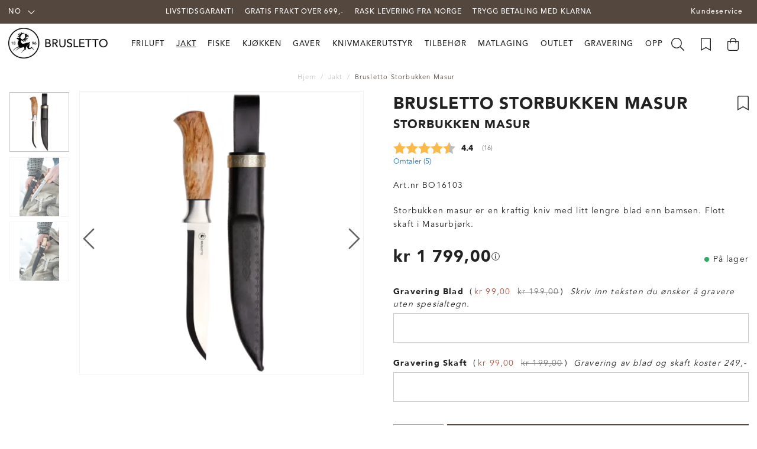

--- FILE ---
content_type: text/html
request_url: https://www.brusletto.no/jakt/brusletto-storbukken-masur
body_size: 26185
content:
<!doctype html><html lang="nb"><head><meta charset="utf-8"/><title data-rh="true">Brusletto Storbukken | Kraftig knivblad | Brusletto.no</title>
  <script>
  window.polyFillsLoaded = false;
  window.bootShop = function() {
    window.polyFillsLoaded = true;
  };
  </script>
  <script async defer src="https://cdn.polyfill.io/v3/polyfill.min.js?callback=bootShop&features=es6,Object.values,Object.entries,Object.keys,Object.assign,Array.prototype.find,Array.prototype.findIndex,Array.prototype.flatMap,Array.prototype.includes,Array.prototype.keys,Array.from,Array.prototype.fill,String.prototype.endsWith,String.prototype.startsWith,URL,IntersectionObserver,Intl.~locale.nb,Promise,fetch,Symbol,ResizeObserver&flags=gated"></script><link data-chunk="ProductPage-ProductPage" rel="preload" as="style" href="/static/css/11.style-74506bff.css">
<link data-chunk="ProductPage-ProductPage" rel="preload" as="style" href="/static/css/16.style-1f3a5bde.css">
<link data-chunk="client" rel="preload" as="style" href="/static/css/style-97b08f4c.css">
<link data-chunk="client" rel="preload" as="style" href="/static/css/15.style-0acc4658.css">
<link data-chunk="client" rel="preload" as="script" href="/static/js/15.04e3d0f0.chunk.js">
<link data-chunk="client" rel="preload" as="script" href="/static/js/bundle.ac46dc61.js">
<link data-chunk="ProductPage-ProductPage" rel="preload" as="script" href="/static/js/0.5f1fd106.chunk.js">
<link data-chunk="ProductPage-ProductPage" rel="preload" as="script" href="/static/js/16.56be9bcb.chunk.js">
<link data-chunk="ProductPage-ProductPage" rel="preload" as="script" href="/static/js/ProductPage-ProductPage.d132d344.chunk.js"><script>window.polyFillsLoaded=!0</script><meta name="viewport" content="width=device-width,initial-scale=1,shrink-to-fit=no"/><meta name="theme-color" content="#000000"/><link rel="manifest" href="/manifest.json"/><link rel="shortcut icon" href="/pub_images/original/favicon32.png?v=4"/><meta data-rh="true" name="description" content="Storbukken masur er en kraftig kniv med litt lengre blad enn bamsen. Flott skaft i Masurbjørk."/><meta data-rh="true" property="og:url" content="https://www.brusletto.no/jakt/jaktkniv/brusletto-storbukken-masur"/><meta data-rh="true" property="og:title" content="Brusletto Storbukken | Kraftig knivblad | Brusletto.no"/><meta data-rh="true" property="og:description" content="Storbukken masur er en kraftig kniv med litt lengre blad enn bamsen. Flott skaft i Masurbjørk."/><meta data-rh="true" property="og:image" content="https://www.brusletto.no/pub_images/original/28515.png"/><meta data-rh="true" property="product:original_price:amount" content="1799"/><meta data-rh="true" property="product:price:amount" content="1799"/><meta data-rh="true" property="og:price:currency" content="NOK"/><meta data-rh="true" property="product:availability" content="true"/><meta data-rh="true" property="product:category" content="Jaktkniv"/><link data-rh="true" rel="preconnect" href="https://cdn.polyfill.io"/><link data-rh="true" rel="preconnect" href="https://storeapi.jetshop.io"/><link data-rh="true" rel="canonical" href="https://www.brusletto.no/jakt/jaktkniv/brusletto-storbukken-masur"/><script>window.__ACTIVE_BREAKPOINT__ = "lg";</script><link data-chunk="client" rel="stylesheet" href="/static/css/15.style-0acc4658.css">
<link data-chunk="client" rel="stylesheet" href="/static/css/style-97b08f4c.css">
<link data-chunk="ProductPage-ProductPage" rel="stylesheet" href="/static/css/16.style-1f3a5bde.css">
<link data-chunk="ProductPage-ProductPage" rel="stylesheet" href="/static/css/11.style-74506bff.css"></head><body class="no-js"><script>document.body.className=document.body.className.replace("no-js","")</script><div id="root"><div class="cb78wnl"><div data-scrolling="false" class="m1bp1988"></div><header id="main-header" class="m1bqfe3n"><div data-scrolling="false" class="t1sr166x"><div class="page-padding p1eyj0vh"><div class="i9oo5t2"><div class="c1xoah0j"><ul class="top-nav-list left ly0v7d6"><li font-size="1" class="l1smy2jg"><div class="channel-selector-wrapper c132p8gk" data-open="false"><button class="channel-selector-button"><span class="name">NO</span><svg width="13" height="7" viewBox="0 0 13 7"><title>Vector</title><desc>Created using Figma</desc><g id="Canvas" transform="translate(24600 -16313)"><g id="Vector"><use xlink:href="#path0_stroke" transform="matrix(8.01574e-16 -1 1 1.03516e-15 -24598.8 16319.2)"></use></g></g><defs><path id="path0_stroke" d="M 0 5.69451L -0.359736 5.34725L -0.694954 5.69451L -0.359736 6.04177L 0 5.69451ZM 5.13729 -0.347261L -0.359736 5.34725L 0.359736 6.04177L 5.85677 0.347261L 5.13729 -0.347261ZM -0.359736 6.04177L 5.13729 11.7363L 5.85677 11.0418L 0.359736 5.34725L -0.359736 6.04177Z"></path></defs></svg></button></div></li></ul><div class="top-bar-text t17u9rvw"></div><div class="top-bar-usp-list secondary-font t1twxchp"><ul>
    <li>Livstidsgaranti</li>
    <li>Gratis frakt over 699,-</li>
    <li>Rask levering fra Norge </li>
    <li>Trygg betaling med Klarna </li>
</ul></div><div class="top-bar-links-list t7ewzxn"><ul>
    <li>
        <a href="/kontakta-oss">Kundeservice</a>
    </li>
</ul></div></div></div></div></div><div class="m1pmsr7t"><div class="milqlo7"><div class="page-padding p1eyj0vh"><div class="inner i9oo5t2"><ul class="top-nav-list left ly0v7d6"><li font-size="1" class="l1smy2jg"><button class="header-button m1x8l449"><svg aria-hidden="true" focusable="false" data-prefix="fal" data-icon="bars" class="svg-inline--fa fa-bars header-icon" role="img" xmlns="http://www.w3.org/2000/svg" viewBox="0 0 448 512"><path fill="currentColor" d="M442 114H6a6 6 0 0 1-6-6V84a6 6 0 0 1 6-6h436a6 6 0 0 1 6 6v24a6 6 0 0 1-6 6zm0 160H6a6 6 0 0 1-6-6v-24a6 6 0 0 1 6-6h436a6 6 0 0 1 6 6v24a6 6 0 0 1-6 6zm0 160H6a6 6 0 0 1-6-6v-24a6 6 0 0 1 6-6h436a6 6 0 0 1 6 6v24a6 6 0 0 1-6 6z"></path></svg></button></li><li font-size="1" class="l1smy2jg"><button href="#" class="header-button s3jdfc5"><svg aria-hidden="true" focusable="false" data-prefix="fal" data-icon="search" class="svg-inline--fa fa-search header-icon sl7vid7" role="img" xmlns="http://www.w3.org/2000/svg" viewBox="0 0 512 512"><path fill="currentColor" d="M508.5 481.6l-129-129c-2.3-2.3-5.3-3.5-8.5-3.5h-10.3C395 312 416 262.5 416 208 416 93.1 322.9 0 208 0S0 93.1 0 208s93.1 208 208 208c54.5 0 104-21 141.1-55.2V371c0 3.2 1.3 6.2 3.5 8.5l129 129c4.7 4.7 12.3 4.7 17 0l9.9-9.9c4.7-4.7 4.7-12.3 0-17zM208 384c-97.3 0-176-78.7-176-176S110.7 32 208 32s176 78.7 176 176-78.7 176-176 176z"></path></svg></button></li></ul><div class="s12jaqgx"><a href="/"><div data-flight-image-container="" data-flight-image-loaded="false" style="position:relative;overflow:hidden;width:100%;height:auto;padding-bottom:40.0000%"><picture data-flight-image-placeholder=""><img alt="" src="https://www.brusletto.no/pub_images/original/logo.png?v=3?extend=copy&amp;width=500&amp;method=fit&amp;height=200&amp;sigma=2.5&amp;minampl=0.5&amp;quality=30&amp;type=auto" loading="lazy" style="position:absolute;top:0;left:0;width:100%;height:100%;padding-top:0;object-position:center;object-fit:contain;opacity:0.6;transition-delay:500ms;font-family:&quot;object-fit: contain&quot;"/></picture><picture data-flight-image=""><source type="image/webp" srcSet="https://www.brusletto.no/pub_images/original/logo.png?v=3?extend=copy&amp;width=1000&amp;method=fit&amp;height=400&amp;quality=100&amp;type=webp 1000w, https://www.brusletto.no/pub_images/original/logo.png?v=3?extend=copy&amp;width=500&amp;method=fit&amp;height=200&amp;quality=100&amp;type=webp 500w" sizes="(max-width: 20rem) 500px, (max-width: 40rem) 500px, (max-width: 50rem) 500px, (max-width: 64rem) 500px, 500px"/><source type="image/png" srcSet="https://www.brusletto.no/pub_images/original/logo.png?v=3?extend=copy&amp;width=1000&amp;method=fit&amp;height=400&amp;quality=100 1000w, https://www.brusletto.no/pub_images/original/logo.png?v=3?extend=copy&amp;width=500&amp;method=fit&amp;height=200&amp;quality=100 500w" sizes="(max-width: 20rem) 500px, (max-width: 40rem) 500px, (max-width: 50rem) 500px, (max-width: 64rem) 500px, 500px"/><img alt="" sizes="(max-width: 20rem) 500px, (max-width: 40rem) 500px, (max-width: 50rem) 500px, (max-width: 64rem) 500px, 500px" srcSet="https://www.brusletto.no/pub_images/original/logo.png?v=3?extend=copy&amp;width=1000&amp;method=fit&amp;height=400&amp;quality=100 1000w, https://www.brusletto.no/pub_images/original/logo.png?v=3?extend=copy&amp;width=500&amp;method=fit&amp;height=200&amp;quality=100 500w" src="https://www.brusletto.no/pub_images/original/logo.png?v=3" loading="lazy" style="position:absolute;top:0;left:0;width:100%;height:100%;padding-top:0;object-position:center;object-fit:contain;opacity:0;transition:opacity 500ms;font-family:&quot;object-fit: contain&quot;"/></picture><noscript><picture><img alt="" sizes="(max-width: 20rem) 500px, (max-width: 40rem) 500px, (max-width: 50rem) 500px, (max-width: 64rem) 500px, 500px" srcSet="https://www.brusletto.no/pub_images/original/logo.png?v=3?extend=copy&amp;width=1000&amp;method=fit&amp;height=400&amp;quality=100 1000w, https://www.brusletto.no/pub_images/original/logo.png?v=3?extend=copy&amp;width=500&amp;method=fit&amp;height=200&amp;quality=100 500w" src="https://www.brusletto.no/pub_images/original/logo.png?v=3" loading="lazy" style="position:absolute;top:0;left:0;width:100%;height:100%;padding-top:0;object-position:center;object-fit:contain"/></picture></noscript></div></a></div><ul class="top-nav-list right ly0v7d6"><li font-size="1" class="l1smy2jg"><a class="header-button" href="/bookmarks"><svg aria-hidden="true" focusable="false" data-prefix="fal" data-icon="bookmark" class="svg-inline--fa fa-bookmark header-icon" role="img" xmlns="http://www.w3.org/2000/svg" viewBox="0 0 384 512"><path fill="currentColor" d="M336 0H48C21.49 0 0 21.49 0 48v464l192-112 192 112V48c0-26.51-21.49-48-48-48zm16 456.287l-160-93.333-160 93.333V48c0-8.822 7.178-16 16-16h288c8.822 0 16 7.178 16 16v408.287z"></path></svg></a></li><li font-size="1" class="l1smy2jg"><button class="header-button b1sx7fzi"><svg aria-hidden="true" focusable="false" data-prefix="fal" data-icon="shopping-bag" class="svg-inline--fa fa-shopping-bag header-icon" role="img" xmlns="http://www.w3.org/2000/svg" viewBox="0 0 448 512"><path fill="currentColor" d="M352 128C352 57.421 294.579 0 224 0 153.42 0 96 57.421 96 128H0v304c0 44.183 35.817 80 80 80h288c44.183 0 80-35.817 80-80V128h-96zM224 32c52.935 0 96 43.065 96 96H128c0-52.935 43.065-96 96-96zm192 400c0 26.467-21.533 48-48 48H80c-26.467 0-48-21.533-48-48V160h64v48c0 8.837 7.164 16 16 16s16-7.163 16-16v-48h192v48c0 8.837 7.163 16 16 16s16-7.163 16-16v-48h64v272z"></path></svg><span class="h1blia41"><span>Handlekurv </span></span></button></li></ul></div></div></div></div></header><div class="c1onf3o9 closed left" style="width:360px;transform:translateX(-360px);left:0"><div class="m1uygw2i"><div class="s1p207i8 d1k3vwcg"><div class="logo-channel"><div class="l1w3egh4"><div data-flight-image-container="" data-flight-image-loaded="false" style="position:relative;overflow:hidden;width:100%;height:auto;padding-bottom:40.0000%"><picture data-flight-image-placeholder=""><img alt="" src="https://www.brusletto.no/pub_images/original/logo.png?v=3?extend=copy&amp;width=500&amp;method=fit&amp;height=200&amp;sigma=2.5&amp;minampl=0.5&amp;quality=30&amp;type=auto" loading="lazy" style="position:absolute;top:0;left:0;width:100%;height:100%;padding-top:0;object-position:center;object-fit:contain;opacity:0.6;transition-delay:500ms;font-family:&quot;object-fit: contain&quot;"/></picture><picture data-flight-image=""><source type="image/webp" srcSet="https://www.brusletto.no/pub_images/original/logo.png?v=3?extend=copy&amp;width=1000&amp;method=fit&amp;height=400&amp;quality=100&amp;type=webp 1000w, https://www.brusletto.no/pub_images/original/logo.png?v=3?extend=copy&amp;width=500&amp;method=fit&amp;height=200&amp;quality=100&amp;type=webp 500w" sizes="(max-width: 20rem) 500px, (max-width: 40rem) 500px, (max-width: 50rem) 500px, (max-width: 64rem) 500px, 500px"/><source type="image/png" srcSet="https://www.brusletto.no/pub_images/original/logo.png?v=3?extend=copy&amp;width=1000&amp;method=fit&amp;height=400&amp;quality=100 1000w, https://www.brusletto.no/pub_images/original/logo.png?v=3?extend=copy&amp;width=500&amp;method=fit&amp;height=200&amp;quality=100 500w" sizes="(max-width: 20rem) 500px, (max-width: 40rem) 500px, (max-width: 50rem) 500px, (max-width: 64rem) 500px, 500px"/><img alt="" sizes="(max-width: 20rem) 500px, (max-width: 40rem) 500px, (max-width: 50rem) 500px, (max-width: 64rem) 500px, 500px" srcSet="https://www.brusletto.no/pub_images/original/logo.png?v=3?extend=copy&amp;width=1000&amp;method=fit&amp;height=400&amp;quality=100 1000w, https://www.brusletto.no/pub_images/original/logo.png?v=3?extend=copy&amp;width=500&amp;method=fit&amp;height=200&amp;quality=100 500w" src="https://www.brusletto.no/pub_images/original/logo.png?v=3" loading="lazy" style="position:absolute;top:0;left:0;width:100%;height:100%;padding-top:0;object-position:center;object-fit:contain;opacity:0;transition:opacity 500ms;font-family:&quot;object-fit: contain&quot;"/></picture><noscript><picture><img alt="" sizes="(max-width: 20rem) 500px, (max-width: 40rem) 500px, (max-width: 50rem) 500px, (max-width: 64rem) 500px, 500px" srcSet="https://www.brusletto.no/pub_images/original/logo.png?v=3?extend=copy&amp;width=1000&amp;method=fit&amp;height=400&amp;quality=100 1000w, https://www.brusletto.no/pub_images/original/logo.png?v=3?extend=copy&amp;width=500&amp;method=fit&amp;height=200&amp;quality=100 500w" src="https://www.brusletto.no/pub_images/original/logo.png?v=3" loading="lazy" style="position:absolute;top:0;left:0;width:100%;height:100%;padding-top:0;object-position:center;object-fit:contain"/></picture></noscript></div></div><div class="c19iavb"><div class="channel-selector-wrapper c132p8gk" data-open="false"><button class="channel-selector-button"><span class="name">NO</span><svg width="13" height="7" viewBox="0 0 13 7"><title>Vector</title><desc>Created using Figma</desc><g id="Canvas" transform="translate(24600 -16313)"><g id="Vector"><use xlink:href="#path0_stroke" transform="matrix(8.01574e-16 -1 1 1.03516e-15 -24598.8 16319.2)"></use></g></g><defs><path id="path0_stroke" d="M 0 5.69451L -0.359736 5.34725L -0.694954 5.69451L -0.359736 6.04177L 0 5.69451ZM 5.13729 -0.347261L -0.359736 5.34725L 0.359736 6.04177L 5.85677 0.347261L 5.13729 -0.347261ZM -0.359736 6.04177L 5.13729 11.7363L 5.85677 11.0418L 0.359736 5.34725L -0.359736 6.04177Z"></path></defs></svg></button></div></div></div><button class="s1yrbius s80f007"><svg width="13" height="13" viewBox="0 0 13 13"><g id="Canvas" transform="translate(17955 -19634)"><g id="Group 7.11"><g id="Group 6.6"><g id="Vector"><use xlink:href="#path0_stroke" transform="matrix(1 -1.44723e-16 -6.58127e-17 1 -17948.7 19634.8)" fill="#FFFFFF"></use></g></g><g id="Group 6.8"><g id="Vector"><use xlink:href="#path0_stroke" transform="matrix(-1 2.67188e-16 -5.66519e-17 -1 -17948.7 19645.7)" fill="#FFFFFF"></use></g></g></g></g><defs><path id="path0_stroke" d="M 0 5.45936L -0.347204 5.09957L -0.720038 5.45936L -0.347204 5.81915L 0 5.45936ZM 5.31008 -0.359791L -0.347204 5.09957L 0.347204 5.81915L 6.00449 0.359791L 5.31008 -0.359791ZM -0.347204 5.81915L 5.31008 11.2785L 6.00449 10.5589L 0.347204 5.09957L -0.347204 5.81915Z"></path></defs></svg></button></div><div class="sn52484"><div><div class="c2k4dex"><div data-level="1" class="c17w5k4b"><span class="c11hlklz">Friluft<svg width="13" height="7" viewBox="0 0 13 7" class="s1b54bhs"><path d="M6.895 6.2l-.348.36.348.335.347-.335-.347-.36zM.853 1.063L6.547 6.56l.695-.72L1.547.343l-.694.72zM7.242 6.56l5.694-5.497-.694-.72L6.547 5.84l.695.72z"></path></svg></span></div></div><div class="c2k4dex"><div data-level="1" class="c17w5k4b"><span class="c11hlklz">Jakt<svg width="13" height="7" viewBox="0 0 13 7" class="s1b54bhs"><path d="M6.895 6.2l-.348.36.348.335.347-.335-.347-.36zM.853 1.063L6.547 6.56l.695-.72L1.547.343l-.694.72zM7.242 6.56l5.694-5.497-.694-.72L6.547 5.84l.695.72z"></path></svg></span></div></div><div class="c2k4dex"><div data-level="1" class="c17w5k4b"><span class="c11hlklz">Fiske<svg width="13" height="7" viewBox="0 0 13 7" class="s1b54bhs"><path d="M6.895 6.2l-.348.36.348.335.347-.335-.347-.36zM.853 1.063L6.547 6.56l.695-.72L1.547.343l-.694.72zM7.242 6.56l5.694-5.497-.694-.72L6.547 5.84l.695.72z"></path></svg></span></div></div><div class="c2k4dex"><div data-level="1" class="c17w5k4b"><span class="c11hlklz">Kjøkken<svg width="13" height="7" viewBox="0 0 13 7" class="s1b54bhs"><path d="M6.895 6.2l-.348.36.348.335.347-.335-.347-.36zM.853 1.063L6.547 6.56l.695-.72L1.547.343l-.694.72zM7.242 6.56l5.694-5.497-.694-.72L6.547 5.84l.695.72z"></path></svg></span></div></div><div class="c2k4dex"><div data-level="1" class="c17w5k4b"><span class="c11hlklz">Gaver<svg width="13" height="7" viewBox="0 0 13 7" class="s1b54bhs"><path d="M6.895 6.2l-.348.36.348.335.347-.335-.347-.36zM.853 1.063L6.547 6.56l.695-.72L1.547.343l-.694.72zM7.242 6.56l5.694-5.497-.694-.72L6.547 5.84l.695.72z"></path></svg></span></div></div><div class="c2k4dex"><div data-level="1" class="c17w5k4b"><span class="c11hlklz">Knivmakerutstyr<svg width="13" height="7" viewBox="0 0 13 7" class="s1b54bhs"><path d="M6.895 6.2l-.348.36.348.335.347-.335-.347-.36zM.853 1.063L6.547 6.56l.695-.72L1.547.343l-.694.72zM7.242 6.56l5.694-5.497-.694-.72L6.547 5.84l.695.72z"></path></svg></span></div></div><div class="c2k4dex"><div data-level="1" class="c17w5k4b"><span class="c11hlklz">Tilbehør<svg width="13" height="7" viewBox="0 0 13 7" class="s1b54bhs"><path d="M6.895 6.2l-.348.36.348.335.347-.335-.347-.36zM.853 1.063L6.547 6.56l.695-.72L1.547.343l-.694.72zM7.242 6.56l5.694-5.497-.694-.72L6.547 5.84l.695.72z"></path></svg></span></div></div><div class="c2k4dex"><div data-level="1" class="c17w5k4b"><span class="c11hlklz">Matlaging<svg width="13" height="7" viewBox="0 0 13 7" class="s1b54bhs"><path d="M6.895 6.2l-.348.36.348.335.347-.335-.347-.36zM.853 1.063L6.547 6.56l.695-.72L1.547.343l-.694.72zM7.242 6.56l5.694-5.497-.694-.72L6.547 5.84l.695.72z"></path></svg></span></div></div><div class="c2k4dex"><div data-level="1" class="c17w5k4b"><a href="/outlet">Outlet</a></div></div><div class="c2k4dex"><div data-level="1" class="c17w5k4b"><a href="/gravering">Gravering</a></div></div><div class="c2k4dex"><div data-level="1" class="c17w5k4b"><a href="/stories">Opplev Brusletto</a></div></div></div><div class="n14plita"><h3>KUNDESERVICE</h3>
<ul>
    <li><a href="/kontakt-oss">Kontakt oss</a></li>
    <li><a href="/vanlige-sporsmal">Ofte stilte spørsmål</a></li>
    <li><a href="/opplev-brusletto/tips/gravering">Om gravering</a></li>
    <li><a href="/kopvillkor">Kjøpsvilkår</a></li>
    <li><a href="/leverans-betalning">Levering &amp; Betaling</a></li>
</ul></div></div></div></div><main class="c19xxxo7"><div class="mb667ip"><script data-testid="structured-data" type="application/ld+json">{"@context":"https://schema.org","@type":"Product","name":"Brusletto Storbukken Masur","description":"Brusletto Storbukken er en stor flott brukskniv med en tyngde og størrelse som gjør kniven til en god allrounder. Den har et bredt rettslipt blad med god tyngde og lengde. Den har holk i massiv støpt aluminium og sort okselærslire med sikkerhetsinnlegg. Bladet er laget av rustfritt stål og skaftet er laget av flott masurbjørk. Ta godt vare på kniven din og tørk av den etter bruk før den settes tilbake i sliren. Da har du en flott brukskniv veldig lenge.<br><br>Storbukken er en videreutviklingen av den populære kniven Halling stor fra Brusletto. Forskjellen var at Hallingen hadde skaft med lærskiver, mens Bamsen har skaft i masurbjørk. ","image":["https://www.brusletto.no/pub_images/original/28515.png","https://www.brusletto.no/pub_images/original/10455.png","https://www.brusletto.no/pub_images/original/10454.png"],"mpn":"BO16103","sku":"BO16103","productID":"BO16103","category":"Jaktkniv","offers":{"@type":"Offer","priceCurrency":"NOK","price":1799,"url":"https://www.brusletto.no/jakt/jaktkniv/brusletto-storbukken-masur","availability":"http://schema.org/InStock"}}</script><div class="p1b8p0mj max-width-wrapper mjqp9b6"><div class="breadcrumbs-wrapper b1xn6lpx"><script data-testid="structured-data" type="application/ld+json">{"@context":"https://schema.org","@type":"BreadcrumbList","itemListElement":[{"@type":"ListItem","position":1,"name":"Jakt","item":"https://www.brusletto.no/jakt"},{"@type":"ListItem","position":2,"name":"Brusletto Storbukken Masur"}]}</script><ul class="s1trcchx"><li class="b1943hhp"><a href="/">Hjem</a></li><li class="b1943hhp"><a href="/jakt">Jakt</a></li><li class="b1943hhp">Brusletto Storbukken Masur</li></ul></div><div class="p1obqcq9"><section class="product-images-wrapper siqrqxy"><div class="wv6xa73"><div class="main-wrapper main-slider m19zsb5x"><div class="sm2f8ew"><div class="slick-slider slick-initialized" dir="ltr"><svg aria-hidden="true" focusable="false" data-prefix="fal" data-icon="chevron-right" class="svg-inline--fa fa-chevron-right slick-arrow slick-prev" role="img" xmlns="http://www.w3.org/2000/svg" viewBox="0 0 256 512"><path fill="currentColor" d="M17.525 36.465l-7.071 7.07c-4.686 4.686-4.686 12.284 0 16.971L205.947 256 10.454 451.494c-4.686 4.686-4.686 12.284 0 16.971l7.071 7.07c4.686 4.686 12.284 4.686 16.97 0l211.051-211.05c4.686-4.686 4.686-12.284 0-16.971L34.495 36.465c-4.686-4.687-12.284-4.687-16.97 0z"></path></svg><div class="slick-list"><div class="slick-track" style="width:700%;left:-100%"><div data-index="-1" tabindex="-1" class="slick-slide slick-cloned" aria-hidden="true" style="width:14.285714285714286%"><div><div tabindex="-1" style="width:100%;display:inline-block" class="ixl6hia"><div data-flight-image-container="" data-flight-image-loaded="false" style="position:relative;overflow:hidden;width:100%;height:auto;padding-bottom:100.0000%"><picture data-flight-image-placeholder=""><img alt="" src="https://www.brusletto.no/pub_images/original/10454.png?extend=copy&amp;width=320&amp;method=fit&amp;height=320&amp;sigma=2.5&amp;minampl=0.5&amp;quality=30&amp;type=auto" loading="lazy" style="position:absolute;top:0;left:0;width:100%;height:100%;padding-top:0;object-position:center;object-fit:contain;opacity:0.6;transition-delay:500ms;font-family:&quot;object-fit: contain&quot;"/></picture><picture data-flight-image=""><source type="image/webp" srcSet="https://www.brusletto.no/pub_images/original/10454.png?extend=copy&amp;width=1280&amp;method=fit&amp;height=1280&amp;type=webp 1280w, https://www.brusletto.no/pub_images/original/10454.png?extend=copy&amp;width=1400&amp;method=fit&amp;height=1400&amp;type=webp 1400w, https://www.brusletto.no/pub_images/original/10454.png?extend=copy&amp;width=1600&amp;method=fit&amp;height=1600&amp;type=webp 1600w, https://www.brusletto.no/pub_images/original/10454.png?extend=copy&amp;width=320&amp;method=fit&amp;height=320&amp;type=webp 320w, https://www.brusletto.no/pub_images/original/10454.png?extend=copy&amp;width=640&amp;method=fit&amp;height=640&amp;type=webp 640w, https://www.brusletto.no/pub_images/original/10454.png?extend=copy&amp;width=700&amp;method=fit&amp;height=700&amp;type=webp 700w, https://www.brusletto.no/pub_images/original/10454.png?extend=copy&amp;width=800&amp;method=fit&amp;height=800&amp;type=webp 800w" sizes="(max-width: 20rem) 100vw, (max-width: 40rem) 100vw, (max-width: 50rem) 100vw, (max-width: 64rem) 700px, 700px"/><source type="image/png" srcSet="https://www.brusletto.no/pub_images/original/10454.png?extend=copy&amp;width=1280&amp;method=fit&amp;height=1280 1280w, https://www.brusletto.no/pub_images/original/10454.png?extend=copy&amp;width=1400&amp;method=fit&amp;height=1400 1400w, https://www.brusletto.no/pub_images/original/10454.png?extend=copy&amp;width=1600&amp;method=fit&amp;height=1600 1600w, https://www.brusletto.no/pub_images/original/10454.png?extend=copy&amp;width=320&amp;method=fit&amp;height=320 320w, https://www.brusletto.no/pub_images/original/10454.png?extend=copy&amp;width=640&amp;method=fit&amp;height=640 640w, https://www.brusletto.no/pub_images/original/10454.png?extend=copy&amp;width=700&amp;method=fit&amp;height=700 700w, https://www.brusletto.no/pub_images/original/10454.png?extend=copy&amp;width=800&amp;method=fit&amp;height=800 800w" sizes="(max-width: 20rem) 100vw, (max-width: 40rem) 100vw, (max-width: 50rem) 100vw, (max-width: 64rem) 700px, 700px"/><img alt="" sizes="(max-width: 20rem) 100vw, (max-width: 40rem) 100vw, (max-width: 50rem) 100vw, (max-width: 64rem) 700px, 700px" srcSet="https://www.brusletto.no/pub_images/original/10454.png?extend=copy&amp;width=1280&amp;method=fit&amp;height=1280 1280w, https://www.brusletto.no/pub_images/original/10454.png?extend=copy&amp;width=1400&amp;method=fit&amp;height=1400 1400w, https://www.brusletto.no/pub_images/original/10454.png?extend=copy&amp;width=1600&amp;method=fit&amp;height=1600 1600w, https://www.brusletto.no/pub_images/original/10454.png?extend=copy&amp;width=320&amp;method=fit&amp;height=320 320w, https://www.brusletto.no/pub_images/original/10454.png?extend=copy&amp;width=640&amp;method=fit&amp;height=640 640w, https://www.brusletto.no/pub_images/original/10454.png?extend=copy&amp;width=700&amp;method=fit&amp;height=700 700w, https://www.brusletto.no/pub_images/original/10454.png?extend=copy&amp;width=800&amp;method=fit&amp;height=800 800w" src="https://www.brusletto.no/pub_images/original/10454.png" loading="lazy" style="position:absolute;top:0;left:0;width:100%;height:100%;padding-top:0;object-position:center;object-fit:contain;opacity:0;transition:opacity 500ms;font-family:&quot;object-fit: contain&quot;"/></picture><noscript><picture><img alt="" sizes="(max-width: 20rem) 100vw, (max-width: 40rem) 100vw, (max-width: 50rem) 100vw, (max-width: 64rem) 700px, 700px" srcSet="https://www.brusletto.no/pub_images/original/10454.png?extend=copy&amp;width=1280&amp;method=fit&amp;height=1280 1280w, https://www.brusletto.no/pub_images/original/10454.png?extend=copy&amp;width=1400&amp;method=fit&amp;height=1400 1400w, https://www.brusletto.no/pub_images/original/10454.png?extend=copy&amp;width=1600&amp;method=fit&amp;height=1600 1600w, https://www.brusletto.no/pub_images/original/10454.png?extend=copy&amp;width=320&amp;method=fit&amp;height=320 320w, https://www.brusletto.no/pub_images/original/10454.png?extend=copy&amp;width=640&amp;method=fit&amp;height=640 640w, https://www.brusletto.no/pub_images/original/10454.png?extend=copy&amp;width=700&amp;method=fit&amp;height=700 700w, https://www.brusletto.no/pub_images/original/10454.png?extend=copy&amp;width=800&amp;method=fit&amp;height=800 800w" src="https://www.brusletto.no/pub_images/original/10454.png" loading="lazy" style="position:absolute;top:0;left:0;width:100%;height:100%;padding-top:0;object-position:center;object-fit:contain"/></picture></noscript></div></div></div></div><div data-index="0" class="slick-slide slick-active slick-current" tabindex="-1" aria-hidden="false" style="outline:none;width:14.285714285714286%"><div><div tabindex="-1" style="width:100%;display:inline-block" class="ixl6hia"><div data-flight-image-container="" data-flight-image-loaded="true" style="position:relative;overflow:hidden;width:100%;height:auto;padding-bottom:100.0000%"><picture data-flight-image-placeholder=""><img alt="" src="[data-uri]" loading="lazy" style="position:absolute;top:0;left:0;width:100%;height:100%;padding-top:0;object-position:center;object-fit:contain;opacity:0;transition-delay:500ms;font-family:&quot;object-fit: contain&quot;"/></picture><picture data-flight-image=""><source type="image/webp" srcSet="https://www.brusletto.no/pub_images/original/28515.png?extend=copy&amp;width=1280&amp;method=fit&amp;height=1280&amp;type=webp 1280w, https://www.brusletto.no/pub_images/original/28515.png?extend=copy&amp;width=1400&amp;method=fit&amp;height=1400&amp;type=webp 1400w, https://www.brusletto.no/pub_images/original/28515.png?extend=copy&amp;width=1600&amp;method=fit&amp;height=1600&amp;type=webp 1600w, https://www.brusletto.no/pub_images/original/28515.png?extend=copy&amp;width=320&amp;method=fit&amp;height=320&amp;type=webp 320w, https://www.brusletto.no/pub_images/original/28515.png?extend=copy&amp;width=640&amp;method=fit&amp;height=640&amp;type=webp 640w, https://www.brusletto.no/pub_images/original/28515.png?extend=copy&amp;width=700&amp;method=fit&amp;height=700&amp;type=webp 700w, https://www.brusletto.no/pub_images/original/28515.png?extend=copy&amp;width=800&amp;method=fit&amp;height=800&amp;type=webp 800w" sizes="(max-width: 20rem) 100vw, (max-width: 40rem) 100vw, (max-width: 50rem) 100vw, (max-width: 64rem) 700px, 700px"/><source type="image/png" srcSet="https://www.brusletto.no/pub_images/original/28515.png?extend=copy&amp;width=1280&amp;method=fit&amp;height=1280 1280w, https://www.brusletto.no/pub_images/original/28515.png?extend=copy&amp;width=1400&amp;method=fit&amp;height=1400 1400w, https://www.brusletto.no/pub_images/original/28515.png?extend=copy&amp;width=1600&amp;method=fit&amp;height=1600 1600w, https://www.brusletto.no/pub_images/original/28515.png?extend=copy&amp;width=320&amp;method=fit&amp;height=320 320w, https://www.brusletto.no/pub_images/original/28515.png?extend=copy&amp;width=640&amp;method=fit&amp;height=640 640w, https://www.brusletto.no/pub_images/original/28515.png?extend=copy&amp;width=700&amp;method=fit&amp;height=700 700w, https://www.brusletto.no/pub_images/original/28515.png?extend=copy&amp;width=800&amp;method=fit&amp;height=800 800w" sizes="(max-width: 20rem) 100vw, (max-width: 40rem) 100vw, (max-width: 50rem) 100vw, (max-width: 64rem) 700px, 700px"/><img alt="" sizes="(max-width: 20rem) 100vw, (max-width: 40rem) 100vw, (max-width: 50rem) 100vw, (max-width: 64rem) 700px, 700px" srcSet="https://www.brusletto.no/pub_images/original/28515.png?extend=copy&amp;width=1280&amp;method=fit&amp;height=1280 1280w, https://www.brusletto.no/pub_images/original/28515.png?extend=copy&amp;width=1400&amp;method=fit&amp;height=1400 1400w, https://www.brusletto.no/pub_images/original/28515.png?extend=copy&amp;width=1600&amp;method=fit&amp;height=1600 1600w, https://www.brusletto.no/pub_images/original/28515.png?extend=copy&amp;width=320&amp;method=fit&amp;height=320 320w, https://www.brusletto.no/pub_images/original/28515.png?extend=copy&amp;width=640&amp;method=fit&amp;height=640 640w, https://www.brusletto.no/pub_images/original/28515.png?extend=copy&amp;width=700&amp;method=fit&amp;height=700 700w, https://www.brusletto.no/pub_images/original/28515.png?extend=copy&amp;width=800&amp;method=fit&amp;height=800 800w" src="https://www.brusletto.no/pub_images/original/28515.png" loading="eager" style="position:absolute;top:0;left:0;width:100%;height:100%;padding-top:0;object-position:center;object-fit:contain;opacity:1;transition:opacity 500ms;font-family:&quot;object-fit: contain&quot;"/></picture><noscript><picture><img alt="" sizes="(max-width: 20rem) 100vw, (max-width: 40rem) 100vw, (max-width: 50rem) 100vw, (max-width: 64rem) 700px, 700px" srcSet="https://www.brusletto.no/pub_images/original/28515.png?extend=copy&amp;width=1280&amp;method=fit&amp;height=1280 1280w, https://www.brusletto.no/pub_images/original/28515.png?extend=copy&amp;width=1400&amp;method=fit&amp;height=1400 1400w, https://www.brusletto.no/pub_images/original/28515.png?extend=copy&amp;width=1600&amp;method=fit&amp;height=1600 1600w, https://www.brusletto.no/pub_images/original/28515.png?extend=copy&amp;width=320&amp;method=fit&amp;height=320 320w, https://www.brusletto.no/pub_images/original/28515.png?extend=copy&amp;width=640&amp;method=fit&amp;height=640 640w, https://www.brusletto.no/pub_images/original/28515.png?extend=copy&amp;width=700&amp;method=fit&amp;height=700 700w, https://www.brusletto.no/pub_images/original/28515.png?extend=copy&amp;width=800&amp;method=fit&amp;height=800 800w" src="https://www.brusletto.no/pub_images/original/28515.png" loading="eager" style="position:absolute;top:0;left:0;width:100%;height:100%;padding-top:0;object-position:center;object-fit:contain"/></picture></noscript></div></div></div></div><div data-index="1" class="slick-slide" tabindex="-1" aria-hidden="true" style="outline:none;width:14.285714285714286%"><div><div tabindex="-1" style="width:100%;display:inline-block" class="ixl6hia"><div data-flight-image-container="" data-flight-image-loaded="false" style="position:relative;overflow:hidden;width:100%;height:auto;padding-bottom:100.0000%"><picture data-flight-image-placeholder=""><img alt="" src="https://www.brusletto.no/pub_images/original/10455.png?extend=copy&amp;width=320&amp;method=fit&amp;height=320&amp;sigma=2.5&amp;minampl=0.5&amp;quality=30&amp;type=auto" loading="lazy" style="position:absolute;top:0;left:0;width:100%;height:100%;padding-top:0;object-position:center;object-fit:contain;opacity:0.6;transition-delay:500ms;font-family:&quot;object-fit: contain&quot;"/></picture><picture data-flight-image=""><source type="image/webp" srcSet="https://www.brusletto.no/pub_images/original/10455.png?extend=copy&amp;width=1280&amp;method=fit&amp;height=1280&amp;type=webp 1280w, https://www.brusletto.no/pub_images/original/10455.png?extend=copy&amp;width=1400&amp;method=fit&amp;height=1400&amp;type=webp 1400w, https://www.brusletto.no/pub_images/original/10455.png?extend=copy&amp;width=1600&amp;method=fit&amp;height=1600&amp;type=webp 1600w, https://www.brusletto.no/pub_images/original/10455.png?extend=copy&amp;width=320&amp;method=fit&amp;height=320&amp;type=webp 320w, https://www.brusletto.no/pub_images/original/10455.png?extend=copy&amp;width=640&amp;method=fit&amp;height=640&amp;type=webp 640w, https://www.brusletto.no/pub_images/original/10455.png?extend=copy&amp;width=700&amp;method=fit&amp;height=700&amp;type=webp 700w, https://www.brusletto.no/pub_images/original/10455.png?extend=copy&amp;width=800&amp;method=fit&amp;height=800&amp;type=webp 800w" sizes="(max-width: 20rem) 100vw, (max-width: 40rem) 100vw, (max-width: 50rem) 100vw, (max-width: 64rem) 700px, 700px"/><source type="image/png" srcSet="https://www.brusletto.no/pub_images/original/10455.png?extend=copy&amp;width=1280&amp;method=fit&amp;height=1280 1280w, https://www.brusletto.no/pub_images/original/10455.png?extend=copy&amp;width=1400&amp;method=fit&amp;height=1400 1400w, https://www.brusletto.no/pub_images/original/10455.png?extend=copy&amp;width=1600&amp;method=fit&amp;height=1600 1600w, https://www.brusletto.no/pub_images/original/10455.png?extend=copy&amp;width=320&amp;method=fit&amp;height=320 320w, https://www.brusletto.no/pub_images/original/10455.png?extend=copy&amp;width=640&amp;method=fit&amp;height=640 640w, https://www.brusletto.no/pub_images/original/10455.png?extend=copy&amp;width=700&amp;method=fit&amp;height=700 700w, https://www.brusletto.no/pub_images/original/10455.png?extend=copy&amp;width=800&amp;method=fit&amp;height=800 800w" sizes="(max-width: 20rem) 100vw, (max-width: 40rem) 100vw, (max-width: 50rem) 100vw, (max-width: 64rem) 700px, 700px"/><img alt="" sizes="(max-width: 20rem) 100vw, (max-width: 40rem) 100vw, (max-width: 50rem) 100vw, (max-width: 64rem) 700px, 700px" srcSet="https://www.brusletto.no/pub_images/original/10455.png?extend=copy&amp;width=1280&amp;method=fit&amp;height=1280 1280w, https://www.brusletto.no/pub_images/original/10455.png?extend=copy&amp;width=1400&amp;method=fit&amp;height=1400 1400w, https://www.brusletto.no/pub_images/original/10455.png?extend=copy&amp;width=1600&amp;method=fit&amp;height=1600 1600w, https://www.brusletto.no/pub_images/original/10455.png?extend=copy&amp;width=320&amp;method=fit&amp;height=320 320w, https://www.brusletto.no/pub_images/original/10455.png?extend=copy&amp;width=640&amp;method=fit&amp;height=640 640w, https://www.brusletto.no/pub_images/original/10455.png?extend=copy&amp;width=700&amp;method=fit&amp;height=700 700w, https://www.brusletto.no/pub_images/original/10455.png?extend=copy&amp;width=800&amp;method=fit&amp;height=800 800w" src="https://www.brusletto.no/pub_images/original/10455.png" loading="lazy" style="position:absolute;top:0;left:0;width:100%;height:100%;padding-top:0;object-position:center;object-fit:contain;opacity:0;transition:opacity 500ms;font-family:&quot;object-fit: contain&quot;"/></picture><noscript><picture><img alt="" sizes="(max-width: 20rem) 100vw, (max-width: 40rem) 100vw, (max-width: 50rem) 100vw, (max-width: 64rem) 700px, 700px" srcSet="https://www.brusletto.no/pub_images/original/10455.png?extend=copy&amp;width=1280&amp;method=fit&amp;height=1280 1280w, https://www.brusletto.no/pub_images/original/10455.png?extend=copy&amp;width=1400&amp;method=fit&amp;height=1400 1400w, https://www.brusletto.no/pub_images/original/10455.png?extend=copy&amp;width=1600&amp;method=fit&amp;height=1600 1600w, https://www.brusletto.no/pub_images/original/10455.png?extend=copy&amp;width=320&amp;method=fit&amp;height=320 320w, https://www.brusletto.no/pub_images/original/10455.png?extend=copy&amp;width=640&amp;method=fit&amp;height=640 640w, https://www.brusletto.no/pub_images/original/10455.png?extend=copy&amp;width=700&amp;method=fit&amp;height=700 700w, https://www.brusletto.no/pub_images/original/10455.png?extend=copy&amp;width=800&amp;method=fit&amp;height=800 800w" src="https://www.brusletto.no/pub_images/original/10455.png" loading="lazy" style="position:absolute;top:0;left:0;width:100%;height:100%;padding-top:0;object-position:center;object-fit:contain"/></picture></noscript></div></div></div></div><div data-index="2" class="slick-slide" tabindex="-1" aria-hidden="true" style="outline:none;width:14.285714285714286%"><div><div tabindex="-1" style="width:100%;display:inline-block" class="ixl6hia"><div data-flight-image-container="" data-flight-image-loaded="false" style="position:relative;overflow:hidden;width:100%;height:auto;padding-bottom:100.0000%"><picture data-flight-image-placeholder=""><img alt="" src="https://www.brusletto.no/pub_images/original/10454.png?extend=copy&amp;width=320&amp;method=fit&amp;height=320&amp;sigma=2.5&amp;minampl=0.5&amp;quality=30&amp;type=auto" loading="lazy" style="position:absolute;top:0;left:0;width:100%;height:100%;padding-top:0;object-position:center;object-fit:contain;opacity:0.6;transition-delay:500ms;font-family:&quot;object-fit: contain&quot;"/></picture><picture data-flight-image=""><source type="image/webp" srcSet="https://www.brusletto.no/pub_images/original/10454.png?extend=copy&amp;width=1280&amp;method=fit&amp;height=1280&amp;type=webp 1280w, https://www.brusletto.no/pub_images/original/10454.png?extend=copy&amp;width=1400&amp;method=fit&amp;height=1400&amp;type=webp 1400w, https://www.brusletto.no/pub_images/original/10454.png?extend=copy&amp;width=1600&amp;method=fit&amp;height=1600&amp;type=webp 1600w, https://www.brusletto.no/pub_images/original/10454.png?extend=copy&amp;width=320&amp;method=fit&amp;height=320&amp;type=webp 320w, https://www.brusletto.no/pub_images/original/10454.png?extend=copy&amp;width=640&amp;method=fit&amp;height=640&amp;type=webp 640w, https://www.brusletto.no/pub_images/original/10454.png?extend=copy&amp;width=700&amp;method=fit&amp;height=700&amp;type=webp 700w, https://www.brusletto.no/pub_images/original/10454.png?extend=copy&amp;width=800&amp;method=fit&amp;height=800&amp;type=webp 800w" sizes="(max-width: 20rem) 100vw, (max-width: 40rem) 100vw, (max-width: 50rem) 100vw, (max-width: 64rem) 700px, 700px"/><source type="image/png" srcSet="https://www.brusletto.no/pub_images/original/10454.png?extend=copy&amp;width=1280&amp;method=fit&amp;height=1280 1280w, https://www.brusletto.no/pub_images/original/10454.png?extend=copy&amp;width=1400&amp;method=fit&amp;height=1400 1400w, https://www.brusletto.no/pub_images/original/10454.png?extend=copy&amp;width=1600&amp;method=fit&amp;height=1600 1600w, https://www.brusletto.no/pub_images/original/10454.png?extend=copy&amp;width=320&amp;method=fit&amp;height=320 320w, https://www.brusletto.no/pub_images/original/10454.png?extend=copy&amp;width=640&amp;method=fit&amp;height=640 640w, https://www.brusletto.no/pub_images/original/10454.png?extend=copy&amp;width=700&amp;method=fit&amp;height=700 700w, https://www.brusletto.no/pub_images/original/10454.png?extend=copy&amp;width=800&amp;method=fit&amp;height=800 800w" sizes="(max-width: 20rem) 100vw, (max-width: 40rem) 100vw, (max-width: 50rem) 100vw, (max-width: 64rem) 700px, 700px"/><img alt="" sizes="(max-width: 20rem) 100vw, (max-width: 40rem) 100vw, (max-width: 50rem) 100vw, (max-width: 64rem) 700px, 700px" srcSet="https://www.brusletto.no/pub_images/original/10454.png?extend=copy&amp;width=1280&amp;method=fit&amp;height=1280 1280w, https://www.brusletto.no/pub_images/original/10454.png?extend=copy&amp;width=1400&amp;method=fit&amp;height=1400 1400w, https://www.brusletto.no/pub_images/original/10454.png?extend=copy&amp;width=1600&amp;method=fit&amp;height=1600 1600w, https://www.brusletto.no/pub_images/original/10454.png?extend=copy&amp;width=320&amp;method=fit&amp;height=320 320w, https://www.brusletto.no/pub_images/original/10454.png?extend=copy&amp;width=640&amp;method=fit&amp;height=640 640w, https://www.brusletto.no/pub_images/original/10454.png?extend=copy&amp;width=700&amp;method=fit&amp;height=700 700w, https://www.brusletto.no/pub_images/original/10454.png?extend=copy&amp;width=800&amp;method=fit&amp;height=800 800w" src="https://www.brusletto.no/pub_images/original/10454.png" loading="lazy" style="position:absolute;top:0;left:0;width:100%;height:100%;padding-top:0;object-position:center;object-fit:contain;opacity:0;transition:opacity 500ms;font-family:&quot;object-fit: contain&quot;"/></picture><noscript><picture><img alt="" sizes="(max-width: 20rem) 100vw, (max-width: 40rem) 100vw, (max-width: 50rem) 100vw, (max-width: 64rem) 700px, 700px" srcSet="https://www.brusletto.no/pub_images/original/10454.png?extend=copy&amp;width=1280&amp;method=fit&amp;height=1280 1280w, https://www.brusletto.no/pub_images/original/10454.png?extend=copy&amp;width=1400&amp;method=fit&amp;height=1400 1400w, https://www.brusletto.no/pub_images/original/10454.png?extend=copy&amp;width=1600&amp;method=fit&amp;height=1600 1600w, https://www.brusletto.no/pub_images/original/10454.png?extend=copy&amp;width=320&amp;method=fit&amp;height=320 320w, https://www.brusletto.no/pub_images/original/10454.png?extend=copy&amp;width=640&amp;method=fit&amp;height=640 640w, https://www.brusletto.no/pub_images/original/10454.png?extend=copy&amp;width=700&amp;method=fit&amp;height=700 700w, https://www.brusletto.no/pub_images/original/10454.png?extend=copy&amp;width=800&amp;method=fit&amp;height=800 800w" src="https://www.brusletto.no/pub_images/original/10454.png" loading="lazy" style="position:absolute;top:0;left:0;width:100%;height:100%;padding-top:0;object-position:center;object-fit:contain"/></picture></noscript></div></div></div></div><div data-index="3" tabindex="-1" class="slick-slide slick-cloned" aria-hidden="true" style="width:14.285714285714286%"><div><div tabindex="-1" style="width:100%;display:inline-block" class="ixl6hia"><div data-flight-image-container="" data-flight-image-loaded="true" style="position:relative;overflow:hidden;width:100%;height:auto;padding-bottom:100.0000%"><picture data-flight-image-placeholder=""><img alt="" src="[data-uri]" loading="lazy" style="position:absolute;top:0;left:0;width:100%;height:100%;padding-top:0;object-position:center;object-fit:contain;opacity:0;transition-delay:500ms;font-family:&quot;object-fit: contain&quot;"/></picture><picture data-flight-image=""><source type="image/webp" srcSet="https://www.brusletto.no/pub_images/original/28515.png?extend=copy&amp;width=1280&amp;method=fit&amp;height=1280&amp;type=webp 1280w, https://www.brusletto.no/pub_images/original/28515.png?extend=copy&amp;width=1400&amp;method=fit&amp;height=1400&amp;type=webp 1400w, https://www.brusletto.no/pub_images/original/28515.png?extend=copy&amp;width=1600&amp;method=fit&amp;height=1600&amp;type=webp 1600w, https://www.brusletto.no/pub_images/original/28515.png?extend=copy&amp;width=320&amp;method=fit&amp;height=320&amp;type=webp 320w, https://www.brusletto.no/pub_images/original/28515.png?extend=copy&amp;width=640&amp;method=fit&amp;height=640&amp;type=webp 640w, https://www.brusletto.no/pub_images/original/28515.png?extend=copy&amp;width=700&amp;method=fit&amp;height=700&amp;type=webp 700w, https://www.brusletto.no/pub_images/original/28515.png?extend=copy&amp;width=800&amp;method=fit&amp;height=800&amp;type=webp 800w" sizes="(max-width: 20rem) 100vw, (max-width: 40rem) 100vw, (max-width: 50rem) 100vw, (max-width: 64rem) 700px, 700px"/><source type="image/png" srcSet="https://www.brusletto.no/pub_images/original/28515.png?extend=copy&amp;width=1280&amp;method=fit&amp;height=1280 1280w, https://www.brusletto.no/pub_images/original/28515.png?extend=copy&amp;width=1400&amp;method=fit&amp;height=1400 1400w, https://www.brusletto.no/pub_images/original/28515.png?extend=copy&amp;width=1600&amp;method=fit&amp;height=1600 1600w, https://www.brusletto.no/pub_images/original/28515.png?extend=copy&amp;width=320&amp;method=fit&amp;height=320 320w, https://www.brusletto.no/pub_images/original/28515.png?extend=copy&amp;width=640&amp;method=fit&amp;height=640 640w, https://www.brusletto.no/pub_images/original/28515.png?extend=copy&amp;width=700&amp;method=fit&amp;height=700 700w, https://www.brusletto.no/pub_images/original/28515.png?extend=copy&amp;width=800&amp;method=fit&amp;height=800 800w" sizes="(max-width: 20rem) 100vw, (max-width: 40rem) 100vw, (max-width: 50rem) 100vw, (max-width: 64rem) 700px, 700px"/><img alt="" sizes="(max-width: 20rem) 100vw, (max-width: 40rem) 100vw, (max-width: 50rem) 100vw, (max-width: 64rem) 700px, 700px" srcSet="https://www.brusletto.no/pub_images/original/28515.png?extend=copy&amp;width=1280&amp;method=fit&amp;height=1280 1280w, https://www.brusletto.no/pub_images/original/28515.png?extend=copy&amp;width=1400&amp;method=fit&amp;height=1400 1400w, https://www.brusletto.no/pub_images/original/28515.png?extend=copy&amp;width=1600&amp;method=fit&amp;height=1600 1600w, https://www.brusletto.no/pub_images/original/28515.png?extend=copy&amp;width=320&amp;method=fit&amp;height=320 320w, https://www.brusletto.no/pub_images/original/28515.png?extend=copy&amp;width=640&amp;method=fit&amp;height=640 640w, https://www.brusletto.no/pub_images/original/28515.png?extend=copy&amp;width=700&amp;method=fit&amp;height=700 700w, https://www.brusletto.no/pub_images/original/28515.png?extend=copy&amp;width=800&amp;method=fit&amp;height=800 800w" src="https://www.brusletto.no/pub_images/original/28515.png" loading="eager" style="position:absolute;top:0;left:0;width:100%;height:100%;padding-top:0;object-position:center;object-fit:contain;opacity:1;transition:opacity 500ms;font-family:&quot;object-fit: contain&quot;"/></picture><noscript><picture><img alt="" sizes="(max-width: 20rem) 100vw, (max-width: 40rem) 100vw, (max-width: 50rem) 100vw, (max-width: 64rem) 700px, 700px" srcSet="https://www.brusletto.no/pub_images/original/28515.png?extend=copy&amp;width=1280&amp;method=fit&amp;height=1280 1280w, https://www.brusletto.no/pub_images/original/28515.png?extend=copy&amp;width=1400&amp;method=fit&amp;height=1400 1400w, https://www.brusletto.no/pub_images/original/28515.png?extend=copy&amp;width=1600&amp;method=fit&amp;height=1600 1600w, https://www.brusletto.no/pub_images/original/28515.png?extend=copy&amp;width=320&amp;method=fit&amp;height=320 320w, https://www.brusletto.no/pub_images/original/28515.png?extend=copy&amp;width=640&amp;method=fit&amp;height=640 640w, https://www.brusletto.no/pub_images/original/28515.png?extend=copy&amp;width=700&amp;method=fit&amp;height=700 700w, https://www.brusletto.no/pub_images/original/28515.png?extend=copy&amp;width=800&amp;method=fit&amp;height=800 800w" src="https://www.brusletto.no/pub_images/original/28515.png" loading="eager" style="position:absolute;top:0;left:0;width:100%;height:100%;padding-top:0;object-position:center;object-fit:contain"/></picture></noscript></div></div></div></div><div data-index="4" tabindex="-1" class="slick-slide slick-cloned" aria-hidden="true" style="width:14.285714285714286%"><div><div tabindex="-1" style="width:100%;display:inline-block" class="ixl6hia"><div data-flight-image-container="" data-flight-image-loaded="false" style="position:relative;overflow:hidden;width:100%;height:auto;padding-bottom:100.0000%"><picture data-flight-image-placeholder=""><img alt="" src="https://www.brusletto.no/pub_images/original/10455.png?extend=copy&amp;width=320&amp;method=fit&amp;height=320&amp;sigma=2.5&amp;minampl=0.5&amp;quality=30&amp;type=auto" loading="lazy" style="position:absolute;top:0;left:0;width:100%;height:100%;padding-top:0;object-position:center;object-fit:contain;opacity:0.6;transition-delay:500ms;font-family:&quot;object-fit: contain&quot;"/></picture><picture data-flight-image=""><source type="image/webp" srcSet="https://www.brusletto.no/pub_images/original/10455.png?extend=copy&amp;width=1280&amp;method=fit&amp;height=1280&amp;type=webp 1280w, https://www.brusletto.no/pub_images/original/10455.png?extend=copy&amp;width=1400&amp;method=fit&amp;height=1400&amp;type=webp 1400w, https://www.brusletto.no/pub_images/original/10455.png?extend=copy&amp;width=1600&amp;method=fit&amp;height=1600&amp;type=webp 1600w, https://www.brusletto.no/pub_images/original/10455.png?extend=copy&amp;width=320&amp;method=fit&amp;height=320&amp;type=webp 320w, https://www.brusletto.no/pub_images/original/10455.png?extend=copy&amp;width=640&amp;method=fit&amp;height=640&amp;type=webp 640w, https://www.brusletto.no/pub_images/original/10455.png?extend=copy&amp;width=700&amp;method=fit&amp;height=700&amp;type=webp 700w, https://www.brusletto.no/pub_images/original/10455.png?extend=copy&amp;width=800&amp;method=fit&amp;height=800&amp;type=webp 800w" sizes="(max-width: 20rem) 100vw, (max-width: 40rem) 100vw, (max-width: 50rem) 100vw, (max-width: 64rem) 700px, 700px"/><source type="image/png" srcSet="https://www.brusletto.no/pub_images/original/10455.png?extend=copy&amp;width=1280&amp;method=fit&amp;height=1280 1280w, https://www.brusletto.no/pub_images/original/10455.png?extend=copy&amp;width=1400&amp;method=fit&amp;height=1400 1400w, https://www.brusletto.no/pub_images/original/10455.png?extend=copy&amp;width=1600&amp;method=fit&amp;height=1600 1600w, https://www.brusletto.no/pub_images/original/10455.png?extend=copy&amp;width=320&amp;method=fit&amp;height=320 320w, https://www.brusletto.no/pub_images/original/10455.png?extend=copy&amp;width=640&amp;method=fit&amp;height=640 640w, https://www.brusletto.no/pub_images/original/10455.png?extend=copy&amp;width=700&amp;method=fit&amp;height=700 700w, https://www.brusletto.no/pub_images/original/10455.png?extend=copy&amp;width=800&amp;method=fit&amp;height=800 800w" sizes="(max-width: 20rem) 100vw, (max-width: 40rem) 100vw, (max-width: 50rem) 100vw, (max-width: 64rem) 700px, 700px"/><img alt="" sizes="(max-width: 20rem) 100vw, (max-width: 40rem) 100vw, (max-width: 50rem) 100vw, (max-width: 64rem) 700px, 700px" srcSet="https://www.brusletto.no/pub_images/original/10455.png?extend=copy&amp;width=1280&amp;method=fit&amp;height=1280 1280w, https://www.brusletto.no/pub_images/original/10455.png?extend=copy&amp;width=1400&amp;method=fit&amp;height=1400 1400w, https://www.brusletto.no/pub_images/original/10455.png?extend=copy&amp;width=1600&amp;method=fit&amp;height=1600 1600w, https://www.brusletto.no/pub_images/original/10455.png?extend=copy&amp;width=320&amp;method=fit&amp;height=320 320w, https://www.brusletto.no/pub_images/original/10455.png?extend=copy&amp;width=640&amp;method=fit&amp;height=640 640w, https://www.brusletto.no/pub_images/original/10455.png?extend=copy&amp;width=700&amp;method=fit&amp;height=700 700w, https://www.brusletto.no/pub_images/original/10455.png?extend=copy&amp;width=800&amp;method=fit&amp;height=800 800w" src="https://www.brusletto.no/pub_images/original/10455.png" loading="lazy" style="position:absolute;top:0;left:0;width:100%;height:100%;padding-top:0;object-position:center;object-fit:contain;opacity:0;transition:opacity 500ms;font-family:&quot;object-fit: contain&quot;"/></picture><noscript><picture><img alt="" sizes="(max-width: 20rem) 100vw, (max-width: 40rem) 100vw, (max-width: 50rem) 100vw, (max-width: 64rem) 700px, 700px" srcSet="https://www.brusletto.no/pub_images/original/10455.png?extend=copy&amp;width=1280&amp;method=fit&amp;height=1280 1280w, https://www.brusletto.no/pub_images/original/10455.png?extend=copy&amp;width=1400&amp;method=fit&amp;height=1400 1400w, https://www.brusletto.no/pub_images/original/10455.png?extend=copy&amp;width=1600&amp;method=fit&amp;height=1600 1600w, https://www.brusletto.no/pub_images/original/10455.png?extend=copy&amp;width=320&amp;method=fit&amp;height=320 320w, https://www.brusletto.no/pub_images/original/10455.png?extend=copy&amp;width=640&amp;method=fit&amp;height=640 640w, https://www.brusletto.no/pub_images/original/10455.png?extend=copy&amp;width=700&amp;method=fit&amp;height=700 700w, https://www.brusletto.no/pub_images/original/10455.png?extend=copy&amp;width=800&amp;method=fit&amp;height=800 800w" src="https://www.brusletto.no/pub_images/original/10455.png" loading="lazy" style="position:absolute;top:0;left:0;width:100%;height:100%;padding-top:0;object-position:center;object-fit:contain"/></picture></noscript></div></div></div></div><div data-index="5" tabindex="-1" class="slick-slide slick-cloned" aria-hidden="true" style="width:14.285714285714286%"><div><div tabindex="-1" style="width:100%;display:inline-block" class="ixl6hia"><div data-flight-image-container="" data-flight-image-loaded="false" style="position:relative;overflow:hidden;width:100%;height:auto;padding-bottom:100.0000%"><picture data-flight-image-placeholder=""><img alt="" src="https://www.brusletto.no/pub_images/original/10454.png?extend=copy&amp;width=320&amp;method=fit&amp;height=320&amp;sigma=2.5&amp;minampl=0.5&amp;quality=30&amp;type=auto" loading="lazy" style="position:absolute;top:0;left:0;width:100%;height:100%;padding-top:0;object-position:center;object-fit:contain;opacity:0.6;transition-delay:500ms;font-family:&quot;object-fit: contain&quot;"/></picture><picture data-flight-image=""><source type="image/webp" srcSet="https://www.brusletto.no/pub_images/original/10454.png?extend=copy&amp;width=1280&amp;method=fit&amp;height=1280&amp;type=webp 1280w, https://www.brusletto.no/pub_images/original/10454.png?extend=copy&amp;width=1400&amp;method=fit&amp;height=1400&amp;type=webp 1400w, https://www.brusletto.no/pub_images/original/10454.png?extend=copy&amp;width=1600&amp;method=fit&amp;height=1600&amp;type=webp 1600w, https://www.brusletto.no/pub_images/original/10454.png?extend=copy&amp;width=320&amp;method=fit&amp;height=320&amp;type=webp 320w, https://www.brusletto.no/pub_images/original/10454.png?extend=copy&amp;width=640&amp;method=fit&amp;height=640&amp;type=webp 640w, https://www.brusletto.no/pub_images/original/10454.png?extend=copy&amp;width=700&amp;method=fit&amp;height=700&amp;type=webp 700w, https://www.brusletto.no/pub_images/original/10454.png?extend=copy&amp;width=800&amp;method=fit&amp;height=800&amp;type=webp 800w" sizes="(max-width: 20rem) 100vw, (max-width: 40rem) 100vw, (max-width: 50rem) 100vw, (max-width: 64rem) 700px, 700px"/><source type="image/png" srcSet="https://www.brusletto.no/pub_images/original/10454.png?extend=copy&amp;width=1280&amp;method=fit&amp;height=1280 1280w, https://www.brusletto.no/pub_images/original/10454.png?extend=copy&amp;width=1400&amp;method=fit&amp;height=1400 1400w, https://www.brusletto.no/pub_images/original/10454.png?extend=copy&amp;width=1600&amp;method=fit&amp;height=1600 1600w, https://www.brusletto.no/pub_images/original/10454.png?extend=copy&amp;width=320&amp;method=fit&amp;height=320 320w, https://www.brusletto.no/pub_images/original/10454.png?extend=copy&amp;width=640&amp;method=fit&amp;height=640 640w, https://www.brusletto.no/pub_images/original/10454.png?extend=copy&amp;width=700&amp;method=fit&amp;height=700 700w, https://www.brusletto.no/pub_images/original/10454.png?extend=copy&amp;width=800&amp;method=fit&amp;height=800 800w" sizes="(max-width: 20rem) 100vw, (max-width: 40rem) 100vw, (max-width: 50rem) 100vw, (max-width: 64rem) 700px, 700px"/><img alt="" sizes="(max-width: 20rem) 100vw, (max-width: 40rem) 100vw, (max-width: 50rem) 100vw, (max-width: 64rem) 700px, 700px" srcSet="https://www.brusletto.no/pub_images/original/10454.png?extend=copy&amp;width=1280&amp;method=fit&amp;height=1280 1280w, https://www.brusletto.no/pub_images/original/10454.png?extend=copy&amp;width=1400&amp;method=fit&amp;height=1400 1400w, https://www.brusletto.no/pub_images/original/10454.png?extend=copy&amp;width=1600&amp;method=fit&amp;height=1600 1600w, https://www.brusletto.no/pub_images/original/10454.png?extend=copy&amp;width=320&amp;method=fit&amp;height=320 320w, https://www.brusletto.no/pub_images/original/10454.png?extend=copy&amp;width=640&amp;method=fit&amp;height=640 640w, https://www.brusletto.no/pub_images/original/10454.png?extend=copy&amp;width=700&amp;method=fit&amp;height=700 700w, https://www.brusletto.no/pub_images/original/10454.png?extend=copy&amp;width=800&amp;method=fit&amp;height=800 800w" src="https://www.brusletto.no/pub_images/original/10454.png" loading="lazy" style="position:absolute;top:0;left:0;width:100%;height:100%;padding-top:0;object-position:center;object-fit:contain;opacity:0;transition:opacity 500ms;font-family:&quot;object-fit: contain&quot;"/></picture><noscript><picture><img alt="" sizes="(max-width: 20rem) 100vw, (max-width: 40rem) 100vw, (max-width: 50rem) 100vw, (max-width: 64rem) 700px, 700px" srcSet="https://www.brusletto.no/pub_images/original/10454.png?extend=copy&amp;width=1280&amp;method=fit&amp;height=1280 1280w, https://www.brusletto.no/pub_images/original/10454.png?extend=copy&amp;width=1400&amp;method=fit&amp;height=1400 1400w, https://www.brusletto.no/pub_images/original/10454.png?extend=copy&amp;width=1600&amp;method=fit&amp;height=1600 1600w, https://www.brusletto.no/pub_images/original/10454.png?extend=copy&amp;width=320&amp;method=fit&amp;height=320 320w, https://www.brusletto.no/pub_images/original/10454.png?extend=copy&amp;width=640&amp;method=fit&amp;height=640 640w, https://www.brusletto.no/pub_images/original/10454.png?extend=copy&amp;width=700&amp;method=fit&amp;height=700 700w, https://www.brusletto.no/pub_images/original/10454.png?extend=copy&amp;width=800&amp;method=fit&amp;height=800 800w" src="https://www.brusletto.no/pub_images/original/10454.png" loading="lazy" style="position:absolute;top:0;left:0;width:100%;height:100%;padding-top:0;object-position:center;object-fit:contain"/></picture></noscript></div></div></div></div></div></div><svg aria-hidden="true" focusable="false" data-prefix="fal" data-icon="chevron-right" class="svg-inline--fa fa-chevron-right slick-arrow slick-next" role="img" xmlns="http://www.w3.org/2000/svg" viewBox="0 0 256 512"><path fill="currentColor" d="M17.525 36.465l-7.071 7.07c-4.686 4.686-4.686 12.284 0 16.971L205.947 256 10.454 451.494c-4.686 4.686-4.686 12.284 0 16.971l7.071 7.07c4.686 4.686 12.284 4.686 16.97 0l211.051-211.05c4.686-4.686 4.686-12.284 0-16.971L34.495 36.465c-4.686-4.687-12.284-4.687-16.97 0z"></path></svg></div></div><div class="b1sfgs07"></div></div><div class="thumbs-wrapper wlyp2va"><div class="selected ibmn9bs"><div data-flight-image-container="" data-flight-image-loaded="false" style="position:relative;overflow:hidden;width:100%;height:auto;padding-bottom:100.0000%"><picture data-flight-image-placeholder=""><img alt="" src="https://www.brusletto.no/pub_images/original/28515.png?extend=copy&amp;width=250&amp;method=fit&amp;height=250&amp;sigma=2.5&amp;minampl=0.5&amp;quality=30&amp;type=auto" loading="lazy" style="position:absolute;top:0;left:0;width:100%;height:100%;padding-top:0;object-position:center;object-fit:contain;opacity:0.6;transition-delay:500ms;font-family:&quot;object-fit: contain&quot;"/></picture><picture data-flight-image=""><source type="image/webp" srcSet="https://www.brusletto.no/pub_images/original/28515.png?extend=copy&amp;width=250&amp;method=fit&amp;height=250&amp;type=webp 250w, https://www.brusletto.no/pub_images/original/28515.png?extend=copy&amp;width=500&amp;method=fit&amp;height=500&amp;type=webp 500w" sizes="(max-width: 20rem) 250px, (max-width: 40rem) 250px, (max-width: 50rem) 250px, (max-width: 64rem) 250px, 250px"/><source type="image/png" srcSet="https://www.brusletto.no/pub_images/original/28515.png?extend=copy&amp;width=250&amp;method=fit&amp;height=250 250w, https://www.brusletto.no/pub_images/original/28515.png?extend=copy&amp;width=500&amp;method=fit&amp;height=500 500w" sizes="(max-width: 20rem) 250px, (max-width: 40rem) 250px, (max-width: 50rem) 250px, (max-width: 64rem) 250px, 250px"/><img alt="" sizes="(max-width: 20rem) 250px, (max-width: 40rem) 250px, (max-width: 50rem) 250px, (max-width: 64rem) 250px, 250px" srcSet="https://www.brusletto.no/pub_images/original/28515.png?extend=copy&amp;width=250&amp;method=fit&amp;height=250 250w, https://www.brusletto.no/pub_images/original/28515.png?extend=copy&amp;width=500&amp;method=fit&amp;height=500 500w" src="https://www.brusletto.no/pub_images/original/28515.png" loading="lazy" style="position:absolute;top:0;left:0;width:100%;height:100%;padding-top:0;object-position:center;object-fit:contain;opacity:0;transition:opacity 500ms;font-family:&quot;object-fit: contain&quot;"/></picture><noscript><picture><img alt="" sizes="(max-width: 20rem) 250px, (max-width: 40rem) 250px, (max-width: 50rem) 250px, (max-width: 64rem) 250px, 250px" srcSet="https://www.brusletto.no/pub_images/original/28515.png?extend=copy&amp;width=250&amp;method=fit&amp;height=250 250w, https://www.brusletto.no/pub_images/original/28515.png?extend=copy&amp;width=500&amp;method=fit&amp;height=500 500w" src="https://www.brusletto.no/pub_images/original/28515.png" loading="lazy" style="position:absolute;top:0;left:0;width:100%;height:100%;padding-top:0;object-position:center;object-fit:contain"/></picture></noscript></div></div><div class="ibmn9bs"><div data-flight-image-container="" data-flight-image-loaded="false" style="position:relative;overflow:hidden;width:100%;height:auto;padding-bottom:100.0000%"><picture data-flight-image-placeholder=""><img alt="" src="https://www.brusletto.no/pub_images/original/10455.png?extend=copy&amp;width=250&amp;method=fit&amp;height=250&amp;sigma=2.5&amp;minampl=0.5&amp;quality=30&amp;type=auto" loading="lazy" style="position:absolute;top:0;left:0;width:100%;height:100%;padding-top:0;object-position:center;object-fit:contain;opacity:0.6;transition-delay:500ms;font-family:&quot;object-fit: contain&quot;"/></picture><picture data-flight-image=""><source type="image/webp" srcSet="https://www.brusletto.no/pub_images/original/10455.png?extend=copy&amp;width=250&amp;method=fit&amp;height=250&amp;type=webp 250w, https://www.brusletto.no/pub_images/original/10455.png?extend=copy&amp;width=500&amp;method=fit&amp;height=500&amp;type=webp 500w" sizes="(max-width: 20rem) 250px, (max-width: 40rem) 250px, (max-width: 50rem) 250px, (max-width: 64rem) 250px, 250px"/><source type="image/png" srcSet="https://www.brusletto.no/pub_images/original/10455.png?extend=copy&amp;width=250&amp;method=fit&amp;height=250 250w, https://www.brusletto.no/pub_images/original/10455.png?extend=copy&amp;width=500&amp;method=fit&amp;height=500 500w" sizes="(max-width: 20rem) 250px, (max-width: 40rem) 250px, (max-width: 50rem) 250px, (max-width: 64rem) 250px, 250px"/><img alt="" sizes="(max-width: 20rem) 250px, (max-width: 40rem) 250px, (max-width: 50rem) 250px, (max-width: 64rem) 250px, 250px" srcSet="https://www.brusletto.no/pub_images/original/10455.png?extend=copy&amp;width=250&amp;method=fit&amp;height=250 250w, https://www.brusletto.no/pub_images/original/10455.png?extend=copy&amp;width=500&amp;method=fit&amp;height=500 500w" src="https://www.brusletto.no/pub_images/original/10455.png" loading="lazy" style="position:absolute;top:0;left:0;width:100%;height:100%;padding-top:0;object-position:center;object-fit:contain;opacity:0;transition:opacity 500ms;font-family:&quot;object-fit: contain&quot;"/></picture><noscript><picture><img alt="" sizes="(max-width: 20rem) 250px, (max-width: 40rem) 250px, (max-width: 50rem) 250px, (max-width: 64rem) 250px, 250px" srcSet="https://www.brusletto.no/pub_images/original/10455.png?extend=copy&amp;width=250&amp;method=fit&amp;height=250 250w, https://www.brusletto.no/pub_images/original/10455.png?extend=copy&amp;width=500&amp;method=fit&amp;height=500 500w" src="https://www.brusletto.no/pub_images/original/10455.png" loading="lazy" style="position:absolute;top:0;left:0;width:100%;height:100%;padding-top:0;object-position:center;object-fit:contain"/></picture></noscript></div></div><div class="ibmn9bs"><div data-flight-image-container="" data-flight-image-loaded="false" style="position:relative;overflow:hidden;width:100%;height:auto;padding-bottom:100.0000%"><picture data-flight-image-placeholder=""><img alt="" src="https://www.brusletto.no/pub_images/original/10454.png?extend=copy&amp;width=250&amp;method=fit&amp;height=250&amp;sigma=2.5&amp;minampl=0.5&amp;quality=30&amp;type=auto" loading="lazy" style="position:absolute;top:0;left:0;width:100%;height:100%;padding-top:0;object-position:center;object-fit:contain;opacity:0.6;transition-delay:500ms;font-family:&quot;object-fit: contain&quot;"/></picture><picture data-flight-image=""><source type="image/webp" srcSet="https://www.brusletto.no/pub_images/original/10454.png?extend=copy&amp;width=250&amp;method=fit&amp;height=250&amp;type=webp 250w, https://www.brusletto.no/pub_images/original/10454.png?extend=copy&amp;width=500&amp;method=fit&amp;height=500&amp;type=webp 500w" sizes="(max-width: 20rem) 250px, (max-width: 40rem) 250px, (max-width: 50rem) 250px, (max-width: 64rem) 250px, 250px"/><source type="image/png" srcSet="https://www.brusletto.no/pub_images/original/10454.png?extend=copy&amp;width=250&amp;method=fit&amp;height=250 250w, https://www.brusletto.no/pub_images/original/10454.png?extend=copy&amp;width=500&amp;method=fit&amp;height=500 500w" sizes="(max-width: 20rem) 250px, (max-width: 40rem) 250px, (max-width: 50rem) 250px, (max-width: 64rem) 250px, 250px"/><img alt="" sizes="(max-width: 20rem) 250px, (max-width: 40rem) 250px, (max-width: 50rem) 250px, (max-width: 64rem) 250px, 250px" srcSet="https://www.brusletto.no/pub_images/original/10454.png?extend=copy&amp;width=250&amp;method=fit&amp;height=250 250w, https://www.brusletto.no/pub_images/original/10454.png?extend=copy&amp;width=500&amp;method=fit&amp;height=500 500w" src="https://www.brusletto.no/pub_images/original/10454.png" loading="lazy" style="position:absolute;top:0;left:0;width:100%;height:100%;padding-top:0;object-position:center;object-fit:contain;opacity:0;transition:opacity 500ms;font-family:&quot;object-fit: contain&quot;"/></picture><noscript><picture><img alt="" sizes="(max-width: 20rem) 250px, (max-width: 40rem) 250px, (max-width: 50rem) 250px, (max-width: 64rem) 250px, 250px" srcSet="https://www.brusletto.no/pub_images/original/10454.png?extend=copy&amp;width=250&amp;method=fit&amp;height=250 250w, https://www.brusletto.no/pub_images/original/10454.png?extend=copy&amp;width=500&amp;method=fit&amp;height=500 500w" src="https://www.brusletto.no/pub_images/original/10454.png" loading="lazy" style="position:absolute;top:0;left:0;width:100%;height:100%;padding-top:0;object-position:center;object-fit:contain"/></picture></noscript></div></div></div></div></section><section class="product-info-wrapper siqrqxy"><div class="w1m6pt7h"><header class="h1kutrko"><h2 data-testid="product-title" class="h1dm7tva">Brusletto Storbukken Masur<div class="f1szgs5c"><button><svg aria-hidden="true" focusable="false" data-prefix="fal" data-icon="bookmark" class="svg-inline--fa fa-bookmark inactive" role="img" xmlns="http://www.w3.org/2000/svg" viewBox="0 0 384 512"><path fill="currentColor" d="M336 0H48C21.49 0 0 21.49 0 48v464l192-112 192 112V48c0-26.51-21.49-48-48-48zm16 456.287l-160-93.333-160 93.333V48c0-8.822 7.178-16 16-16h288c8.822 0 16 7.178 16 16v408.287z"></path></svg></button></div></h2><h3 class="sfm984x">Storbukken Masur</h3><div class="lipscore-ratings-wrapper"><div id="lipscore-rating" data-ls-product-name="Brusletto Storbukken Masur" data-ls-product-id="143" data-ls-product-url="https://www.brusletto.no/jakt/jaktkniv/brusletto-storbukken-masur" data-ls-image-url="https://www.brusletto.no/pub_images/original/28515.png" data-ls-description="Brusletto Storbukken er en stor flott brukskniv med en tyngde og størrelse som gjør kniven til en god allrounder. Den har et bredt rettslipt blad med god tyngde og lengde. Den har holk i massiv støpt aluminium og sort okselærslire med sikkerhetsinnlegg. Bladet er laget av rustfritt stål og skaftet er laget av flott masurbjørk. Ta godt vare på kniven din og tørk av den etter bruk før den settes tilbake i sliren. Da har du en flott brukskniv veldig lenge.&lt;br&gt;&lt;br&gt;Storbukken er en videreutviklingen av den populære kniven Halling stor fra Brusletto. Forskjellen var at Hallingen hadde skaft med lærskiver, mens Bamsen har skaft i masurbjørk. " data-ls-availability="135 stk på lager" data-ls-price="1799" data-ls-price-currency="NOK" data-ls-variant-id="BO16103" data-ls-variant-name="BO16103" data-ls-sku="BO16103" data-ls-readonly="true"></div></div></header><div class="article-number-wrapper akuyeqn"><span class="article-number-label">Art.nr</span><span class="article-number-value">BO16103</span></div><article class="sqe3drt">Storbukken masur er en kraftig kniv med litt lengre blad enn bamsen. Flott skaft i Masurbjørk.</article><div class="fu0s43b"><div class="c1jebvgs"><div class="price-container"><div class="gw6yzi6 p3at5yo"><div class="wfsqmst" data-flight-price=""><div class="price n77d0ua">kr 1 799,00</div></div></div><div class="tooltip-wrapper tkn3ee3"><button type="button" aria-haspopup="dialog" aria-expanded="false" aria-controls="tooltip-yp4bpauvfeq" aria-label="[object Object]" class="t62cmi0"><svg aria-hidden="true" focusable="false" data-prefix="fal" data-icon="info-circle" class="svg-inline--fa fa-info-circle " role="img" xmlns="http://www.w3.org/2000/svg" viewBox="0 0 512 512"><path fill="currentColor" d="M256 40c118.621 0 216 96.075 216 216 0 119.291-96.61 216-216 216-119.244 0-216-96.562-216-216 0-119.203 96.602-216 216-216m0-32C119.043 8 8 119.083 8 256c0 136.997 111.043 248 248 248s248-111.003 248-248C504 119.083 392.957 8 256 8zm-36 344h12V232h-12c-6.627 0-12-5.373-12-12v-8c0-6.627 5.373-12 12-12h48c6.627 0 12 5.373 12 12v140h12c6.627 0 12 5.373 12 12v8c0 6.627-5.373 12-12 12h-72c-6.627 0-12-5.373-12-12v-8c0-6.627 5.373-12 12-12zm36-240c-17.673 0-32 14.327-32 32s14.327 32 32 32 32-14.327 32-32-14.327-32-32-32z"></path></svg></button></div></div></div><div class="c1jebvgs"><div class="s16xoumd"><p class="sn66q0p"><span class="s5a0aqx" style="--s5a0aqx-0:#27AE60"></span><span>På lager</span></p></div></div></div><form action="#" class="s1rzukpk"><div class="visible  c1o5lur2"><div class="comments-list"><div class="comment "><div class="comment-info"><div class="comment-header i1yz3s5v"><span>Gravering Blad</span><div class="gw6yzi6 p3at5yo"><div class="wfsqmst" data-flight-price=""><div class="new-price nsirej0">kr 99,00</div><div class="old-price o1v23gro">kr 199,00</div></div></div><span class="desc">Skriv inn teksten du ønsker å gravere uten spesialtegn.</span></div><div class="customer-comment-input-wrapper w1psql2d"><label for="comments[&#x27;print1&#x27;]" class="l198bide"><span> </span></label><div class="idmap7w"><input type="text" class="customer-comment-input i1t1jeac" data-testid="print1-input" id="comments[&#x27;print1&#x27;]" data-comment-name="print1" data-print-comment="true" name="comments[&#x27;print1&#x27;]" value="" maxLength="45"/></div></div></div></div><div class="comment "><div class="comment-info"><div class="comment-header i1yz3s5v"><span>Gravering Skaft</span><div class="gw6yzi6 p3at5yo"><div class="wfsqmst" data-flight-price=""><div class="new-price nsirej0">kr 99,00</div><div class="old-price o1v23gro">kr 199,00</div></div></div><span class="desc">Gravering av blad og skaft koster 249,-</span></div><div class="customer-comment-input-wrapper w1psql2d"><label for="comments[&#x27;print2&#x27;]" class="l198bide"><span> </span></label><div class="idmap7w"><input type="text" class="customer-comment-input i1t1jeac" data-testid="print2-input" id="comments[&#x27;print2&#x27;]" data-comment-name="print2" data-print-comment="true" name="comments[&#x27;print2&#x27;]" value="" maxLength="45"/></div></div></div></div></div></div><div class="w1hxunxy"><div class="quantity-control-wrapper q1rww9zz"><input type="number" min="1" name="quantity" label="Quantity" value="1" class="qc2o0ta"/><div class="i10inync"><svg aria-hidden="true" focusable="false" data-prefix="fal" data-icon="plus" class="svg-inline--fa fa-plus quantity-icon plus" role="img" xmlns="http://www.w3.org/2000/svg" viewBox="0 0 384 512"><path fill="currentColor" d="M376 232H216V72c0-4.42-3.58-8-8-8h-32c-4.42 0-8 3.58-8 8v160H8c-4.42 0-8 3.58-8 8v32c0 4.42 3.58 8 8 8h160v160c0 4.42 3.58 8 8 8h32c4.42 0 8-3.58 8-8V280h160c4.42 0 8-3.58 8-8v-32c0-4.42-3.58-8-8-8z"></path></svg><svg aria-hidden="true" focusable="false" data-prefix="fal" data-icon="minus" class="svg-inline--fa fa-minus quantity-icon minus" role="img" xmlns="http://www.w3.org/2000/svg" viewBox="0 0 384 512"><path fill="currentColor" d="M376 232H8c-4.42 0-8 3.58-8 8v32c0 4.42 3.58 8 8 8h368c4.42 0 8-3.58 8-8v-32c0-4.42-3.58-8-8-8z"></path></svg></div></div><button type="submit" data-testid="add-to-cart" class="same bufpjuh bsyf8ar b6npfix" style="opacity:1;cursor:pointer">Legg i handlekurv </button></div></form><div class="pwwg669"><div class="top-bar-usp-list secondary-font t1twxchp"><ul>
<li><img src="https://www.leathermanshop.no/pub_images/small/UrCLlpjP_400x400.png?250766"/><h5>Betal med Klarna</h5></li>
    <li><img src="https://www.leathermanshop.no/pub_images/original/box-heart.png"/><h5>Gratis frakt over 699,-</h5></li>
    <li><img src="https://www.leathermanshop.no/pub_images/original/badge-check.png"/><h5>Gravering</h5></li>
</ul></div></div></div></section><div id="addon-products" class="aazgie"><h3>Tilbehør</h3><div class="addon-products-grid-scroll"><div class="slider-box-wrapper  no-scroll undefined skgwklj"><div class="nav-buttons"></div><div class="slider-track"><div class="slider-items"><div class="pxiv3js"><div class="related-product-image"><a href="/jakt/slipeutstyr-til-jaktkniv/brusletto-foldbart-slipestal"><div data-flight-image-container="" data-flight-image-loaded="false" style="position:relative;overflow:hidden;width:100%;height:auto;padding-bottom:100.0000%"><picture data-flight-image-placeholder=""><img alt="" src="https://www.brusletto.no/pub_images/original/10702.png?extend=copy&amp;width=200&amp;method=fit&amp;height=200&amp;sigma=2.5&amp;minampl=0.5&amp;quality=30&amp;type=auto" loading="lazy" style="position:absolute;top:0;left:0;width:100%;height:100%;padding-top:0;object-position:center;object-fit:contain;opacity:0.6;transition-delay:500ms;font-family:&quot;object-fit: contain&quot;"/></picture><picture data-flight-image=""><source type="image/webp" srcSet="https://www.brusletto.no/pub_images/original/10702.png?extend=copy&amp;width=200&amp;method=fit&amp;height=200&amp;type=webp 200w, https://www.brusletto.no/pub_images/original/10702.png?extend=copy&amp;width=400&amp;method=fit&amp;height=400&amp;type=webp 400w" sizes="(max-width: 20rem) 200px, (max-width: 40rem) 200px, (max-width: 50rem) 200px, (max-width: 64rem) 200px, 200px"/><source type="image/png" srcSet="https://www.brusletto.no/pub_images/original/10702.png?extend=copy&amp;width=200&amp;method=fit&amp;height=200 200w, https://www.brusletto.no/pub_images/original/10702.png?extend=copy&amp;width=400&amp;method=fit&amp;height=400 400w" sizes="(max-width: 20rem) 200px, (max-width: 40rem) 200px, (max-width: 50rem) 200px, (max-width: 64rem) 200px, 200px"/><img alt="Brusletto foldbart slipestål" sizes="(max-width: 20rem) 200px, (max-width: 40rem) 200px, (max-width: 50rem) 200px, (max-width: 64rem) 200px, 200px" srcSet="https://www.brusletto.no/pub_images/original/10702.png?extend=copy&amp;width=200&amp;method=fit&amp;height=200 200w, https://www.brusletto.no/pub_images/original/10702.png?extend=copy&amp;width=400&amp;method=fit&amp;height=400 400w" src="https://www.brusletto.no/pub_images/original/10702.png" loading="lazy" style="position:absolute;top:0;left:0;width:100%;height:100%;padding-top:0;object-position:center;object-fit:contain;opacity:0;transition:opacity 500ms;font-family:&quot;object-fit: contain&quot;"/></picture><noscript><picture><img alt="Brusletto foldbart slipestål" sizes="(max-width: 20rem) 200px, (max-width: 40rem) 200px, (max-width: 50rem) 200px, (max-width: 64rem) 200px, 200px" srcSet="https://www.brusletto.no/pub_images/original/10702.png?extend=copy&amp;width=200&amp;method=fit&amp;height=200 200w, https://www.brusletto.no/pub_images/original/10702.png?extend=copy&amp;width=400&amp;method=fit&amp;height=400 400w" src="https://www.brusletto.no/pub_images/original/10702.png" loading="lazy" style="position:absolute;top:0;left:0;width:100%;height:100%;padding-top:0;object-position:center;object-fit:contain"/></picture></noscript><div data-flight-image-children="" style="position:relative;z-index:2;width:100%;height:100%"><div class="badge-wrapper"></div></div></div></a></div><div class="related-product-detail"><header class="related-product-header"><a href="/jakt/slipeutstyr-til-jaktkniv/brusletto-foldbart-slipestal"><h4>Brusletto foldbart slipestål</h4></a><p class="sub-name">Med diamantstein</p><p class="short-description"></p><div class="gw6yzi6 p3at5yo"><div class="wfsqmst" data-flight-price=""><div class="price n77d0ua">kr 299,00</div></div></div></header><div class="related-product-cta"><button type="button" class="buy list bsyf8ar b6npfix">Legge til</button></div></div></div><div class="pxiv3js"><div class="related-product-image"><a href="/tilbehor/knivsliper/brusletto-vatstein-til-sliping"><div data-flight-image-container="" data-flight-image-loaded="false" style="position:relative;overflow:hidden;width:100%;height:auto;padding-bottom:100.0000%"><picture data-flight-image-placeholder=""><img alt="" src="https://www.brusletto.no/pub_images/original/10699.png?extend=copy&amp;width=200&amp;method=fit&amp;height=200&amp;sigma=2.5&amp;minampl=0.5&amp;quality=30&amp;type=auto" loading="lazy" style="position:absolute;top:0;left:0;width:100%;height:100%;padding-top:0;object-position:center;object-fit:contain;opacity:0.6;transition-delay:500ms;font-family:&quot;object-fit: contain&quot;"/></picture><picture data-flight-image=""><source type="image/webp" srcSet="https://www.brusletto.no/pub_images/original/10699.png?extend=copy&amp;width=200&amp;method=fit&amp;height=200&amp;type=webp 200w, https://www.brusletto.no/pub_images/original/10699.png?extend=copy&amp;width=400&amp;method=fit&amp;height=400&amp;type=webp 400w" sizes="(max-width: 20rem) 200px, (max-width: 40rem) 200px, (max-width: 50rem) 200px, (max-width: 64rem) 200px, 200px"/><source type="image/png" srcSet="https://www.brusletto.no/pub_images/original/10699.png?extend=copy&amp;width=200&amp;method=fit&amp;height=200 200w, https://www.brusletto.no/pub_images/original/10699.png?extend=copy&amp;width=400&amp;method=fit&amp;height=400 400w" sizes="(max-width: 20rem) 200px, (max-width: 40rem) 200px, (max-width: 50rem) 200px, (max-width: 64rem) 200px, 200px"/><img alt="Brusletto slipestein" sizes="(max-width: 20rem) 200px, (max-width: 40rem) 200px, (max-width: 50rem) 200px, (max-width: 64rem) 200px, 200px" srcSet="https://www.brusletto.no/pub_images/original/10699.png?extend=copy&amp;width=200&amp;method=fit&amp;height=200 200w, https://www.brusletto.no/pub_images/original/10699.png?extend=copy&amp;width=400&amp;method=fit&amp;height=400 400w" src="https://www.brusletto.no/pub_images/original/10699.png" loading="lazy" style="position:absolute;top:0;left:0;width:100%;height:100%;padding-top:0;object-position:center;object-fit:contain;opacity:0;transition:opacity 500ms;font-family:&quot;object-fit: contain&quot;"/></picture><noscript><picture><img alt="Brusletto slipestein" sizes="(max-width: 20rem) 200px, (max-width: 40rem) 200px, (max-width: 50rem) 200px, (max-width: 64rem) 200px, 200px" srcSet="https://www.brusletto.no/pub_images/original/10699.png?extend=copy&amp;width=200&amp;method=fit&amp;height=200 200w, https://www.brusletto.no/pub_images/original/10699.png?extend=copy&amp;width=400&amp;method=fit&amp;height=400 400w" src="https://www.brusletto.no/pub_images/original/10699.png" loading="lazy" style="position:absolute;top:0;left:0;width:100%;height:100%;padding-top:0;object-position:center;object-fit:contain"/></picture></noscript><div data-flight-image-children="" style="position:relative;z-index:2;width:100%;height:100%"><div class="badge-wrapper"></div></div></div></a></div><div class="related-product-detail"><header class="related-product-header"><a href="/tilbehor/knivsliper/brusletto-vatstein-til-sliping"><h4>Brusletto slipestein</h4></a><p class="sub-name">Våtstein til sliping av kniver</p><p class="short-description"></p><div class="gw6yzi6 p3at5yo"><div class="wfsqmst" data-flight-price=""><div class="price n77d0ua">kr 499,00</div></div></div></header><div class="related-product-cta"><button type="button" class="buy list bsyf8ar b6npfix">Legge til</button></div></div></div></div></div></div></div></div><div class="p1xcysv"><div class="p2m9yaf"><div class="t117ydrj"><div class="t11ykq1f"><h3 class="active h1x5df2" id="tab-header-descr">Produktbeskrivelse </h3><h3 class="h1x5df2" id="tab-header-undefined"><span>Spesifikasjoner <span class="amount ha0jcf3">9</span></span></h3><h3 class="h1x5df2" id="tab-header-price-history">Prishistorikk</h3><h3 class="h1x5df2" id="tab-header-page-73">Gravering</h3><h3 class="h1x5df2" id="tab-header-spareparts">Reservedeler</h3></div><div class="t1cgm8p9"><article class="t1pxqd4m"><div><div class="content-area small t18ib9h8">Brusletto Storbukken er en stor flott brukskniv med en tyngde og størrelse som gjør kniven til en god allrounder. Den har et bredt rettslipt blad med god tyngde og lengde. Den har holk i massiv støpt aluminium og sort okselærslire med sikkerhetsinnlegg. Bladet er laget av rustfritt stål og skaftet er laget av flott masurbjørk. Ta godt vare på kniven din og tørk av den etter bruk før den settes tilbake i sliren. Da har du en flott brukskniv veldig lenge.<br/><br/>Storbukken er en videreutviklingen av den populære kniven Halling stor fra Brusletto. Forskjellen var at Hallingen hadde skaft med lærskiver, mens Bamsen har skaft i masurbjørk. </div></div></article></div></div></div></div><div class="lipscore-reviews-wrapper"><div id="lipscore-review-list" data-ls-product-name="Brusletto Storbukken Masur" data-ls-product-id="143" data-ls-product-url="https://www.brusletto.no/jakt/jaktkniv/brusletto-storbukken-masur" data-ls-image-url="https://www.brusletto.no/pub_images/original/28515.png" data-ls-description="Brusletto Storbukken er en stor flott brukskniv med en tyngde og størrelse som gjør kniven til en god allrounder. Den har et bredt rettslipt blad med god tyngde og lengde. Den har holk i massiv støpt aluminium og sort okselærslire med sikkerhetsinnlegg. Bladet er laget av rustfritt stål og skaftet er laget av flott masurbjørk. Ta godt vare på kniven din og tørk av den etter bruk før den settes tilbake i sliren. Da har du en flott brukskniv veldig lenge.&lt;br&gt;&lt;br&gt;Storbukken er en videreutviklingen av den populære kniven Halling stor fra Brusletto. Forskjellen var at Hallingen hadde skaft med lærskiver, mens Bamsen har skaft i masurbjørk. " data-ls-price="1799" data-ls-price-currency="NOK" data-ls-availability="135 stk på lager"></div></div><div data-visible="false" class="product-row-outer-wrapper p1ttyvat"><div></div></div></div></div></div></main><div class="l184xbd5"><div class="lipscore-service-review-badge-small-short lipscore-no-border lipscore-no-separator" data-ls-widget-height="45px" data-ls-widget-width="300px"></div></div><footer class="fb98ch5"><div class="newsletter-box"></div><div class="footer-content"><div class="max-width-wrapper mjqp9b6"><div class="f1p4caxx"><div>
    <h3>OM OSS</h3>
    <ul>
      <li><a href="/opplev-brusletto">Opplev Brusletto</a></li>
      <li><a href="/bedriftsinformasjon">Bedriftsinformasjon</a></li>
  <br/><h3>KONTAKT</h3>
    <ul>
      <li>
        <a href="mailto:service@brusletto.no">
          <img alt="" src="/pub_images/original/mail.png" style="max-width:20px"/>
          <span>service@brusletto.no</span>
        </a>
      </li>
    </ul>
  <div class="social-list">
        <a href="https://www.instagram.com/bruslettoknives">
          <img src="/pub_images/original/instagram.png"/>
        </a>
        <a href="https://www.facebook.com/Bruslettokniver">
          <img src="/pub_images/original/facebook.png"/>
        </a>
        <a href="https://www.youtube.com/channel/UCcb7p2DbTszM6CPXs4H-JpA">
          <img src="/pub_images/original/youtube.png"/>
        </a>
  </div></ul></div>
  <div>
    <h3>SUPPORT</h3>
    <ul>
      <li><a href="/vanlige-sporsmal">Ofte stilte spørsmål</a></li>
      <li><a href="/opplev-brusletto/tips/gravering">Om gravering</a></li>
      <li><a href="/kjopvilkar">Kjøpsvilkår</a></li>
      <li><a href="/retur-av-ordre">Retur av ordre</a></li>
      <li><a href="/betalinger">Betalinger</a></li>
      <li><a href="/frakt-og-levering">Frakt og levering</a></li>
      <li><a href="/reklamasjon">Reklamasjon</a></li>
      <li><a href="/personvern">Personvern</a></li>
    </ul>
  </div> 
  <div class="payment">
  <h3>Betaling</h3>
  <div class="payment-container">
    <div class="payment-item"><ul>
      </ul>
      
    </div>
    <div class="payment-container">
  <div class="payment-item" style="margin-bottom:20px">
    <img src="/pub_images/small/Klarna-logo-140H.png?162570" alt="Klarna" style="width:100px;height:auto"/>
  </div>
  <div class="payment-item" style="margin-bottom:20px">
    <img src="/pub_images/small/vipps-rgb-white-72H.png?49021" alt="Vipps" style="width:90px;height:auto"/>
  </div>
  <div class="payment-item">
    <img src="/pub_images/small/Mastercard-logo_hvit.png?168576" alt="Mastercard" style="width:90px;height:auto"/>
  </div>
</div>
</div>
</div>
<div><h3>Våre venner</h3>
<ul>
<li><a href="https://www.ledlensershop.no/">Ledlenser (Hodelykter)</a>
<br/>
</li><li><a href="https://leathermanshop.no">Leatherman (Multiverktøy)</a>
<br/>
<a href="https://crispi.no">Crispi (Fjellstøvler)</a>
<br/>
<a href="https://alpina.no">Alpina (Skisko) </a>
<br/>
<a href="https://camelbak.no">Camelbak (Drikkeflasker)</a>
<br/>
  <a href="https://www.hallmarkofsweden.no/">Hällmark of Sweden (Stekeheller)</a>
</li></ul>
<br/>
 </div>

  <div>
  
  </div></div></div></div></footer><div class="lz5krju"><div><div data-flight-image-container="" data-flight-image-loaded="false" style="position:relative;overflow:hidden;width:100%;height:auto;padding-bottom:40.0000%"><picture data-flight-image-placeholder=""><img alt="" src="https://www.brusletto.no/pub_images/original/logo.png?v=3?extend=copy&amp;width=500&amp;method=fit&amp;height=200&amp;sigma=2.5&amp;minampl=0.5&amp;quality=30&amp;type=auto" loading="lazy" style="position:absolute;top:0;left:0;width:100%;height:100%;padding-top:0;object-position:center;object-fit:contain;opacity:0.6;transition-delay:500ms;font-family:&quot;object-fit: contain&quot;"/></picture><picture data-flight-image=""><source type="image/webp" srcSet="https://www.brusletto.no/pub_images/original/logo.png?v=3?extend=copy&amp;width=1000&amp;method=fit&amp;height=400&amp;quality=100&amp;type=webp 1000w, https://www.brusletto.no/pub_images/original/logo.png?v=3?extend=copy&amp;width=500&amp;method=fit&amp;height=200&amp;quality=100&amp;type=webp 500w" sizes="(max-width: 20rem) 500px, (max-width: 40rem) 500px, (max-width: 50rem) 500px, (max-width: 64rem) 500px, 500px"/><source type="image/png" srcSet="https://www.brusletto.no/pub_images/original/logo.png?v=3?extend=copy&amp;width=1000&amp;method=fit&amp;height=400&amp;quality=100 1000w, https://www.brusletto.no/pub_images/original/logo.png?v=3?extend=copy&amp;width=500&amp;method=fit&amp;height=200&amp;quality=100 500w" sizes="(max-width: 20rem) 500px, (max-width: 40rem) 500px, (max-width: 50rem) 500px, (max-width: 64rem) 500px, 500px"/><img alt="" sizes="(max-width: 20rem) 500px, (max-width: 40rem) 500px, (max-width: 50rem) 500px, (max-width: 64rem) 500px, 500px" srcSet="https://www.brusletto.no/pub_images/original/logo.png?v=3?extend=copy&amp;width=1000&amp;method=fit&amp;height=400&amp;quality=100 1000w, https://www.brusletto.no/pub_images/original/logo.png?v=3?extend=copy&amp;width=500&amp;method=fit&amp;height=200&amp;quality=100 500w" src="https://www.brusletto.no/pub_images/original/logo.png?v=3" loading="lazy" style="position:absolute;top:0;left:0;width:100%;height:100%;padding-top:0;object-position:center;object-fit:contain;opacity:0;transition:opacity 500ms;font-family:&quot;object-fit: contain&quot;"/></picture><noscript><picture><img alt="" sizes="(max-width: 20rem) 500px, (max-width: 40rem) 500px, (max-width: 50rem) 500px, (max-width: 64rem) 500px, 500px" srcSet="https://www.brusletto.no/pub_images/original/logo.png?v=3?extend=copy&amp;width=1000&amp;method=fit&amp;height=400&amp;quality=100 1000w, https://www.brusletto.no/pub_images/original/logo.png?v=3?extend=copy&amp;width=500&amp;method=fit&amp;height=200&amp;quality=100 500w" src="https://www.brusletto.no/pub_images/original/logo.png?v=3" loading="lazy" style="position:absolute;top:0;left:0;width:100%;height:100%;padding-top:0;object-position:center;object-fit:contain"/></picture></noscript></div></div></div></div></div><script>/*<!--*/
  window.__APOLLO_STATE__=JSON.parse("{\"Channel:1\":{\"id\":1,\"name\":\"NO\",\"url\":\"https://www.brusletto.no\",\"isDefault\":true,\"displayName\":null,\"groupName\":null,\"imageUrl\":\"https://www.brusletto.no\",\"requiresAuth\":false,\"countries\":[{\"type\":\"id\",\"generated\":true,\"id\":\"Channel:1.countries.0\",\"typename\":\"Country\"}],\"languages\":[{\"type\":\"id\",\"generated\":true,\"id\":\"Channel:1.languages.0\",\"typename\":\"Language\"}],\"currencies\":[{\"type\":\"id\",\"generated\":false,\"id\":\"Currency:NOK\",\"typename\":\"Currency\"}],\"defaultCurrency\":{\"type\":\"id\",\"generated\":false,\"id\":\"Currency:NOK\",\"typename\":\"Currency\"},\"defaultLanguage\":{\"type\":\"id\",\"generated\":true,\"id\":\"$Channel:1.defaultLanguage\",\"typename\":\"Language\"},\"settings\":{\"type\":\"id\",\"generated\":true,\"id\":\"$Channel:1.settings\",\"typename\":\"ChannelSettings\"},\"__typename\":\"Channel\"},\"Channel:1.countries.0\":{\"name\":\"Norge\",\"code\":\"NO\",\"isDefault\":true,\"__typename\":\"Country\"},\"Channel:1.languages.0\":{\"culture\":\"nb-NO\",\"name\":\"Norsk\",\"isDefault\":true,\"__typename\":\"Language\"},\"Currency:NOK\":{\"id\":\"NOK\",\"name\":\"NOK\",\"isDefault\":true,\"format\":{\"type\":\"id\",\"generated\":true,\"id\":\"$Currency:NOK.format\",\"typename\":\"CurrencyFormat\"},\"__typename\":\"Currency\"},\"$Currency:NOK.format\":{\"code\":\"NOK\",\"decimals\":2,\"__typename\":\"CurrencyFormat\"},\"$Channel:1.defaultLanguage\":{\"culture\":\"nb-NO\",\"name\":\"Norsk\",\"isDefault\":true,\"__typename\":\"Language\"},\"$Channel:1.settings\":{\"nostoAccountId\":\"\",\"tracking\":{\"type\":\"id\",\"generated\":true,\"id\":\"$Channel:1.settings.tracking\",\"typename\":\"Tracking\"},\"pricesIncVat\":true,\"__typename\":\"ChannelSettings\"},\"$Channel:1.settings.tracking.ga\":{\"trackingId\":\"\",\"useArticleNumberAsId\":true,\"__typename\":\"GoogleAnalytics\"},\"$Channel:1.settings.tracking\":{\"ga\":{\"type\":\"id\",\"generated\":true,\"id\":\"$Channel:1.settings.tracking.ga\",\"typename\":\"GoogleAnalytics\"},\"ga4\":{\"type\":\"id\",\"generated\":true,\"id\":\"$Channel:1.settings.tracking.ga4\",\"typename\":\"GoogleAnalytics4\"},\"gtm\":{\"type\":\"id\",\"generated\":true,\"id\":\"$Channel:1.settings.tracking.gtm\",\"typename\":\"GoogleTagManager\"},\"fca\":{\"type\":\"id\",\"generated\":true,\"id\":\"$Channel:1.settings.tracking.fca\",\"typename\":\"FacebookConversionsApi\"},\"__typename\":\"Tracking\"},\"$Channel:1.settings.tracking.ga4\":{\"trackingId\":\"\",\"useArticleNumberAsId\":true,\"__typename\":\"GoogleAnalytics4\"},\"$Channel:1.settings.tracking.gtm\":{\"containerId\":\"GTM-N964CV5\",\"useGa4Events\":true,\"__typename\":\"GoogleTagManager\"},\"$Channel:1.settings.tracking.fca\":{\"accessToken\":\"EAA6vESIu1aYBAEZAeISpWY0Vr5BDPrDipigHZBJfpHq7wb3Kq7A50dFU5M4VeHo4HfANyTTZAQR7stJwh0RVyjBHxKupX6FvWaFW76uuY4X5ZBQMI1ipRQdHVc9PU2HfpYkX9Nk9pf9NGBpWEkuiXgkpZC4PqgySFwKjvTIzEWv1JrzJWItW4ZAynsFZCZBdZCAgZD\",\"pixelId\":\"567567227369200\",\"__typename\":\"FacebookConversionsApi\"},\"Channel:2\":{\"id\":2,\"name\":\"SE\",\"url\":\"https://www.brusletto.se\",\"isDefault\":false,\"displayName\":null,\"groupName\":null,\"imageUrl\":\"https://www.brusletto.se\",\"requiresAuth\":false,\"countries\":[{\"type\":\"id\",\"generated\":true,\"id\":\"Channel:2.countries.0\",\"typename\":\"Country\"}],\"languages\":[{\"type\":\"id\",\"generated\":true,\"id\":\"Channel:2.languages.0\",\"typename\":\"Language\"}],\"currencies\":[{\"type\":\"id\",\"generated\":false,\"id\":\"Currency:SEK\",\"typename\":\"Currency\"}],\"defaultCurrency\":{\"type\":\"id\",\"generated\":false,\"id\":\"Currency:SEK\",\"typename\":\"Currency\"},\"defaultLanguage\":{\"type\":\"id\",\"generated\":true,\"id\":\"$Channel:2.defaultLanguage\",\"typename\":\"Language\"},\"settings\":{\"type\":\"id\",\"generated\":true,\"id\":\"$Channel:2.settings\",\"typename\":\"ChannelSettings\"},\"__typename\":\"Channel\"},\"Channel:2.countries.0\":{\"name\":\"Sweden\",\"code\":\"SE\",\"isDefault\":true,\"__typename\":\"Country\"},\"Channel:2.languages.0\":{\"culture\":\"sv-SE\",\"name\":\"Svenska\",\"isDefault\":true,\"__typename\":\"Language\"},\"Currency:SEK\":{\"id\":\"SEK\",\"name\":\"SEK\",\"isDefault\":true,\"format\":{\"type\":\"id\",\"generated\":true,\"id\":\"$Currency:SEK.format\",\"typename\":\"CurrencyFormat\"},\"__typename\":\"Currency\"},\"$Currency:SEK.format\":{\"code\":\"SEK\",\"decimals\":0,\"__typename\":\"CurrencyFormat\"},\"$Channel:2.defaultLanguage\":{\"culture\":\"sv-SE\",\"name\":\"Svenska\",\"isDefault\":true,\"__typename\":\"Language\"},\"$Channel:2.settings\":{\"nostoAccountId\":\"\",\"tracking\":{\"type\":\"id\",\"generated\":true,\"id\":\"$Channel:2.settings.tracking\",\"typename\":\"Tracking\"},\"pricesIncVat\":true,\"__typename\":\"ChannelSettings\"},\"$Channel:2.settings.tracking.ga\":{\"trackingId\":\"\",\"useArticleNumberAsId\":true,\"__typename\":\"GoogleAnalytics\"},\"$Channel:2.settings.tracking\":{\"ga\":{\"type\":\"id\",\"generated\":true,\"id\":\"$Channel:2.settings.tracking.ga\",\"typename\":\"GoogleAnalytics\"},\"ga4\":{\"type\":\"id\",\"generated\":true,\"id\":\"$Channel:2.settings.tracking.ga4\",\"typename\":\"GoogleAnalytics4\"},\"gtm\":{\"type\":\"id\",\"generated\":true,\"id\":\"$Channel:2.settings.tracking.gtm\",\"typename\":\"GoogleTagManager\"},\"fca\":{\"type\":\"id\",\"generated\":true,\"id\":\"$Channel:2.settings.tracking.fca\",\"typename\":\"FacebookConversionsApi\"},\"__typename\":\"Tracking\"},\"$Channel:2.settings.tracking.ga4\":{\"trackingId\":\"\",\"useArticleNumberAsId\":true,\"__typename\":\"GoogleAnalytics4\"},\"$Channel:2.settings.tracking.gtm\":{\"containerId\":\"GTM-MFFW2NC\",\"useGa4Events\":true,\"__typename\":\"GoogleTagManager\"},\"$Channel:2.settings.tracking.fca\":{\"accessToken\":\"[base64]\",\"pixelId\":\"1225523851524110\",\"__typename\":\"FacebookConversionsApi\"},\"Channel:3\":{\"id\":3,\"name\":\"INT\",\"url\":\"https://www.brusletto.com\",\"isDefault\":false,\"displayName\":null,\"groupName\":null,\"imageUrl\":\"https://www.brusletto.com\",\"requiresAuth\":false,\"countries\":[{\"type\":\"id\",\"generated\":true,\"id\":\"Channel:3.countries.0\",\"typename\":\"Country\"},{\"type\":\"id\",\"generated\":true,\"id\":\"Channel:3.countries.1\",\"typename\":\"Country\"},{\"type\":\"id\",\"generated\":true,\"id\":\"Channel:3.countries.2\",\"typename\":\"Country\"},{\"type\":\"id\",\"generated\":true,\"id\":\"Channel:3.countries.3\",\"typename\":\"Country\"}],\"languages\":[{\"type\":\"id\",\"generated\":true,\"id\":\"Channel:3.languages.0\",\"typename\":\"Language\"}],\"currencies\":[{\"type\":\"id\",\"generated\":false,\"id\":\"Currency:EUR\",\"typename\":\"Currency\"}],\"defaultCurrency\":{\"type\":\"id\",\"generated\":false,\"id\":\"Currency:EUR\",\"typename\":\"Currency\"},\"defaultLanguage\":{\"type\":\"id\",\"generated\":true,\"id\":\"$Channel:3.defaultLanguage\",\"typename\":\"Language\"},\"settings\":{\"type\":\"id\",\"generated\":true,\"id\":\"$Channel:3.settings\",\"typename\":\"ChannelSettings\"},\"__typename\":\"Channel\"},\"Channel:3.countries.0\":{\"name\":\"Sweden\",\"code\":\"SE\",\"isDefault\":true,\"__typename\":\"Country\"},\"Channel:3.countries.1\":{\"name\":\"Danmark\",\"code\":\"DK\",\"isDefault\":false,\"__typename\":\"Country\"},\"Channel:3.countries.2\":{\"name\":\"Norway\",\"code\":\"NO\",\"isDefault\":false,\"__typename\":\"Country\"},\"Channel:3.countries.3\":{\"name\":\"Deutschland\",\"code\":\"DE\",\"isDefault\":false,\"__typename\":\"Country\"},\"Channel:3.languages.0\":{\"culture\":\"en-GB\",\"name\":\"English\",\"isDefault\":true,\"__typename\":\"Language\"},\"Currency:EUR\":{\"id\":\"EUR\",\"name\":\"EUR\",\"isDefault\":true,\"format\":{\"type\":\"id\",\"generated\":true,\"id\":\"$Currency:EUR.format\",\"typename\":\"CurrencyFormat\"},\"__typename\":\"Currency\"},\"$Currency:EUR.format\":{\"code\":\"EUR\",\"decimals\":2,\"__typename\":\"CurrencyFormat\"},\"$Channel:3.defaultLanguage\":{\"culture\":\"en-GB\",\"name\":\"English\",\"isDefault\":true,\"__typename\":\"Language\"},\"$Channel:3.settings\":{\"nostoAccountId\":\"\",\"tracking\":{\"type\":\"id\",\"generated\":true,\"id\":\"$Channel:3.settings.tracking\",\"typename\":\"Tracking\"},\"pricesIncVat\":true,\"__typename\":\"ChannelSettings\"},\"$Channel:3.settings.tracking.ga\":{\"trackingId\":\"\",\"useArticleNumberAsId\":true,\"__typename\":\"GoogleAnalytics\"},\"$Channel:3.settings.tracking\":{\"ga\":{\"type\":\"id\",\"generated\":true,\"id\":\"$Channel:3.settings.tracking.ga\",\"typename\":\"GoogleAnalytics\"},\"ga4\":{\"type\":\"id\",\"generated\":true,\"id\":\"$Channel:3.settings.tracking.ga4\",\"typename\":\"GoogleAnalytics4\"},\"gtm\":{\"type\":\"id\",\"generated\":true,\"id\":\"$Channel:3.settings.tracking.gtm\",\"typename\":\"GoogleTagManager\"},\"fca\":{\"type\":\"id\",\"generated\":true,\"id\":\"$Channel:3.settings.tracking.fca\",\"typename\":\"FacebookConversionsApi\"},\"__typename\":\"Tracking\"},\"$Channel:3.settings.tracking.ga4\":{\"trackingId\":\"G-R4C5JNNX51\",\"useArticleNumberAsId\":true,\"__typename\":\"GoogleAnalytics4\"},\"$Channel:3.settings.tracking.gtm\":{\"containerId\":\"GTM-5DCH4P7X\",\"useGa4Events\":true,\"__typename\":\"GoogleTagManager\"},\"$Channel:3.settings.tracking.fca\":{\"accessToken\":\"\",\"pixelId\":\"\",\"__typename\":\"FacebookConversionsApi\"},\"Channel:4\":{\"id\":4,\"name\":\"DE\",\"url\":\"https://www.bruslettoshop.de\",\"isDefault\":false,\"displayName\":null,\"groupName\":null,\"imageUrl\":\"https://www.bruslettoshop.de\",\"requiresAuth\":false,\"countries\":[{\"type\":\"id\",\"generated\":true,\"id\":\"Channel:4.countries.0\",\"typename\":\"Country\"}],\"languages\":[{\"type\":\"id\",\"generated\":true,\"id\":\"Channel:4.languages.0\",\"typename\":\"Language\"},{\"type\":\"id\",\"generated\":true,\"id\":\"Channel:4.languages.1\",\"typename\":\"Language\"}],\"currencies\":[{\"type\":\"id\",\"generated\":false,\"id\":\"Currency:EUR\",\"typename\":\"Currency\"}],\"defaultCurrency\":{\"type\":\"id\",\"generated\":false,\"id\":\"Currency:EUR\",\"typename\":\"Currency\"},\"defaultLanguage\":{\"type\":\"id\",\"generated\":true,\"id\":\"$Channel:4.defaultLanguage\",\"typename\":\"Language\"},\"settings\":{\"type\":\"id\",\"generated\":true,\"id\":\"$Channel:4.settings\",\"typename\":\"ChannelSettings\"},\"__typename\":\"Channel\"},\"Channel:4.countries.0\":{\"name\":\"Deutschland\",\"code\":\"DE\",\"isDefault\":true,\"__typename\":\"Country\"},\"Channel:4.languages.0\":{\"culture\":\"de-DE\",\"name\":\"Deutsch\",\"isDefault\":true,\"__typename\":\"Language\"},\"Channel:4.languages.1\":{\"culture\":\"en-GB\",\"name\":\"English\",\"isDefault\":false,\"__typename\":\"Language\"},\"$Channel:4.defaultLanguage\":{\"culture\":\"de-DE\",\"name\":\"Deutsch\",\"isDefault\":true,\"__typename\":\"Language\"},\"$Channel:4.settings\":{\"nostoAccountId\":\"\",\"tracking\":{\"type\":\"id\",\"generated\":true,\"id\":\"$Channel:4.settings.tracking\",\"typename\":\"Tracking\"},\"pricesIncVat\":true,\"__typename\":\"ChannelSettings\"},\"$Channel:4.settings.tracking.ga\":{\"trackingId\":\"\",\"useArticleNumberAsId\":true,\"__typename\":\"GoogleAnalytics\"},\"$Channel:4.settings.tracking\":{\"ga\":{\"type\":\"id\",\"generated\":true,\"id\":\"$Channel:4.settings.tracking.ga\",\"typename\":\"GoogleAnalytics\"},\"ga4\":{\"type\":\"id\",\"generated\":true,\"id\":\"$Channel:4.settings.tracking.ga4\",\"typename\":\"GoogleAnalytics4\"},\"gtm\":{\"type\":\"id\",\"generated\":true,\"id\":\"$Channel:4.settings.tracking.gtm\",\"typename\":\"GoogleTagManager\"},\"fca\":{\"type\":\"id\",\"generated\":true,\"id\":\"$Channel:4.settings.tracking.fca\",\"typename\":\"FacebookConversionsApi\"},\"__typename\":\"Tracking\"},\"$Channel:4.settings.tracking.ga4\":{\"trackingId\":\"\",\"useArticleNumberAsId\":true,\"__typename\":\"GoogleAnalytics4\"},\"$Channel:4.settings.tracking.gtm\":{\"containerId\":\"GTM-WT6ZRBML\",\"useGa4Events\":true,\"__typename\":\"GoogleTagManager\"},\"$Channel:4.settings.tracking.fca\":{\"accessToken\":\"EAA6vESIu1aYBAEZAeISpWY0Vr5BDPrDipigHZBJfpHq7wb3Kq7A50dFU5M4VeHo4HfANyTTZAQR7stJwh0RVyjBHxKupX6FvWaFW76uuY4X5ZBQMI1ipRQdHVc9PU2HfpYkX9Nk9pf9NGBpWEkuiXgkpZC4PqgySFwKjvTIzEWv1JrzJWItW4ZAynsFZCZBdZCAgZD\",\"pixelId\":\"567567227369200\",\"__typename\":\"FacebookConversionsApi\"},\"ROOT_QUERY\":{\"channels\":[{\"type\":\"id\",\"generated\":false,\"id\":\"Channel:1\",\"typename\":\"Channel\"},{\"type\":\"id\",\"generated\":false,\"id\":\"Channel:2\",\"typename\":\"Channel\"},{\"type\":\"id\",\"generated\":false,\"id\":\"Channel:3\",\"typename\":\"Channel\"},{\"type\":\"id\",\"generated\":false,\"id\":\"Channel:4\",\"typename\":\"Channel\"}],\"categories({\\\"levels\\\":1})\":[{\"type\":\"id\",\"generated\":false,\"id\":\"Category:151\",\"typename\":\"Category\"},{\"type\":\"id\",\"generated\":false,\"id\":\"Category:149\",\"typename\":\"Category\"},{\"type\":\"id\",\"generated\":false,\"id\":\"Category:150\",\"typename\":\"Category\"},{\"type\":\"id\",\"generated\":false,\"id\":\"Category:152\",\"typename\":\"Category\"},{\"type\":\"id\",\"generated\":false,\"id\":\"Category:235\",\"typename\":\"Category\"},{\"type\":\"id\",\"generated\":false,\"id\":\"Category:205\",\"typename\":\"Category\"},{\"type\":\"id\",\"generated\":false,\"id\":\"Category:153\",\"typename\":\"Category\"},{\"type\":\"id\",\"generated\":false,\"id\":\"Category:244\",\"typename\":\"Category\"},{\"type\":\"id\",\"generated\":false,\"id\":\"Category:154\",\"typename\":\"Category\"},{\"type\":\"id\",\"generated\":false,\"id\":\"Category:204\",\"typename\":\"Category\"},{\"type\":\"id\",\"generated\":false,\"id\":\"Category:155\",\"typename\":\"Category\"}],\"activeFilters\":{\"type\":\"id\",\"generated\":true,\"id\":\"$ROOT_QUERY.activeFilters\",\"typename\":\"ActiveFilters\"},\"startPage({\\\"id\\\":\\\"51\\\"})\":{\"type\":\"id\",\"generated\":true,\"id\":\"$ROOT_QUERY.startPage({\\\"id\\\":\\\"51\\\"})\",\"typename\":\"StartPage\"},\"route({\\\"path\\\":\\\"/jakt/brusletto-storbukken-masur\\\"})\":{\"type\":\"id\",\"generated\":false,\"id\":\"Route:/jakt/brusletto-storbukken-masur\",\"typename\":\"Route\"},\"product({\\\"articleNumber\\\":\\\"print1\\\",\\\"id\\\":null})\":{\"type\":\"id\",\"generated\":false,\"id\":\"Product:111\",\"typename\":\"Product\"},\"product({\\\"articleNumber\\\":\\\"print2\\\",\\\"id\\\":null})\":{\"type\":\"id\",\"generated\":false,\"id\":\"Product:112\",\"typename\":\"Product\"},\"products({\\\"articleNumbers\\\":[\\\"BOSY1051M\\\",\\\"BOSJ4010M\\\"]})\":[{\"type\":\"id\",\"generated\":false,\"id\":\"Product:289\",\"typename\":\"Product\"},{\"type\":\"id\",\"generated\":false,\"id\":\"Product:288\",\"typename\":\"Product\"}]},\"Category:151\":{\"id\":151,\"name\":\"Friluft\",\"level\":1,\"parentId\":null,\"hasSubcategories\":true,\"images\":[],\"primaryRoute\":{\"type\":\"id\",\"generated\":false,\"id\":\"Route:friluft\",\"typename\":\"Route\"},\"__typename\":\"Category\",\"subcategories\":[{\"type\":\"id\",\"generated\":false,\"id\":\"Category:177\",\"typename\":\"Category\"},{\"type\":\"id\",\"generated\":false,\"id\":\"Category:253\",\"typename\":\"Category\"},{\"type\":\"id\",\"generated\":false,\"id\":\"Category:179\",\"typename\":\"Category\"},{\"type\":\"id\",\"generated\":false,\"id\":\"Category:178\",\"typename\":\"Category\"},{\"type\":\"id\",\"generated\":false,\"id\":\"Category:264\",\"typename\":\"Category\"},{\"type\":\"id\",\"generated\":false,\"id\":\"Category:194\",\"typename\":\"Category\"},{\"type\":\"id\",\"generated\":false,\"id\":\"Category:180\",\"typename\":\"Category\"}]},\"Route:friluft\":{\"id\":\"friluft\",\"path\":\"/friluft\",\"__typename\":\"Route\"},\"Category:177\":{\"id\":177,\"name\":\"Turkniv\",\"level\":2,\"parentId\":151,\"hasSubcategories\":false,\"images\":[],\"primaryRoute\":{\"type\":\"id\",\"generated\":false,\"id\":\"Route:friluft/turkniv\",\"typename\":\"Route\"},\"__typename\":\"Category\",\"subcategories\":[]},\"Route:friluft/turkniv\":{\"id\":\"friluft/turkniv\",\"path\":\"/friluft/turkniv\",\"__typename\":\"Route\"},\"Category:253\":{\"id\":253,\"name\":\"Stor kniv\",\"level\":2,\"parentId\":151,\"hasSubcategories\":false,\"images\":[],\"primaryRoute\":{\"type\":\"id\",\"generated\":false,\"id\":\"Route:friluft/stor-kniv\",\"typename\":\"Route\"},\"__typename\":\"Category\",\"subcategories\":[]},\"Route:friluft/stor-kniv\":{\"id\":\"friluft/stor-kniv\",\"path\":\"/friluft/stor-kniv\",\"__typename\":\"Route\"},\"Category:179\":{\"id\":179,\"name\":\"Foldekniv\",\"level\":2,\"parentId\":151,\"hasSubcategories\":false,\"images\":[],\"primaryRoute\":{\"type\":\"id\",\"generated\":false,\"id\":\"Route:friluft/foldekniv\",\"typename\":\"Route\"},\"__typename\":\"Category\",\"subcategories\":[]},\"Route:friluft/foldekniv\":{\"id\":\"friluft/foldekniv\",\"path\":\"/friluft/foldekniv\",\"__typename\":\"Route\"},\"Category:178\":{\"id\":178,\"name\":\"Øks og turøks\",\"level\":2,\"parentId\":151,\"hasSubcategories\":false,\"images\":[],\"primaryRoute\":{\"type\":\"id\",\"generated\":false,\"id\":\"Route:friluft/oks-og-turoks\",\"typename\":\"Route\"},\"__typename\":\"Category\",\"subcategories\":[]},\"Route:friluft/oks-og-turoks\":{\"id\":\"friluft/oks-og-turoks\",\"path\":\"/friluft/oks-og-turoks\",\"__typename\":\"Route\"},\"Category:264\":{\"id\":264,\"name\":\"Tursag\",\"level\":2,\"parentId\":151,\"hasSubcategories\":false,\"images\":[],\"primaryRoute\":{\"type\":\"id\",\"generated\":false,\"id\":\"Route:friluft/tursag\",\"typename\":\"Route\"},\"__typename\":\"Category\",\"subcategories\":[]},\"Route:friluft/tursag\":{\"id\":\"friluft/tursag\",\"path\":\"/friluft/tursag\",\"__typename\":\"Route\"},\"Category:194\":{\"id\":194,\"name\":\"Bunadskniv\",\"level\":2,\"parentId\":151,\"hasSubcategories\":false,\"images\":[],\"primaryRoute\":{\"type\":\"id\",\"generated\":false,\"id\":\"Route:friluft/bunadskniv\",\"typename\":\"Route\"},\"__typename\":\"Category\",\"subcategories\":[]},\"Route:friluft/bunadskniv\":{\"id\":\"friluft/bunadskniv\",\"path\":\"/friluft/bunadskniv\",\"__typename\":\"Route\"},\"Category:180\":{\"id\":180,\"name\":\"Lag mat ute\",\"level\":2,\"parentId\":151,\"hasSubcategories\":false,\"images\":[],\"primaryRoute\":{\"type\":\"id\",\"generated\":false,\"id\":\"Route:friluft/lag-mat-ute\",\"typename\":\"Route\"},\"__typename\":\"Category\",\"subcategories\":[]},\"Route:friluft/lag-mat-ute\":{\"id\":\"friluft/lag-mat-ute\",\"path\":\"/friluft/lag-mat-ute\",\"__typename\":\"Route\"},\"Category:149\":{\"id\":149,\"name\":\"Jakt\",\"level\":1,\"parentId\":null,\"hasSubcategories\":true,\"images\":[],\"primaryRoute\":{\"type\":\"id\",\"generated\":false,\"id\":\"Route:jakt\",\"typename\":\"Route\"},\"__typename\":\"Category\",\"subcategories\":[{\"type\":\"id\",\"generated\":false,\"id\":\"Category:255\",\"typename\":\"Category\"},{\"type\":\"id\",\"generated\":false,\"id\":\"Category:256\",\"typename\":\"Category\"},{\"type\":\"id\",\"generated\":false,\"id\":\"Category:257\",\"typename\":\"Category\"},{\"type\":\"id\",\"generated\":false,\"id\":\"Category:258\",\"typename\":\"Category\"}]},\"Route:jakt\":{\"id\":\"jakt\",\"path\":\"/jakt\",\"__typename\":\"Route\",\"slug\":\"jakt\"},\"Category:255\":{\"id\":255,\"name\":\"Jaktkniv\",\"level\":2,\"parentId\":149,\"hasSubcategories\":false,\"images\":[],\"primaryRoute\":{\"type\":\"id\",\"generated\":false,\"id\":\"Route:jakt/jaktkniv\",\"typename\":\"Route\"},\"__typename\":\"Category\",\"subcategories\":[]},\"Route:jakt/jaktkniv\":{\"id\":\"jakt/jaktkniv\",\"path\":\"/jakt/jaktkniv\",\"__typename\":\"Route\"},\"Category:256\":{\"id\":256,\"name\":\"Slaktekniv og slaktesett\",\"level\":2,\"parentId\":149,\"hasSubcategories\":false,\"images\":[],\"primaryRoute\":{\"type\":\"id\",\"generated\":false,\"id\":\"Route:jakt/slaktekniv-og-slaktesett\",\"typename\":\"Route\"},\"__typename\":\"Category\",\"subcategories\":[]},\"Route:jakt/slaktekniv-og-slaktesett\":{\"id\":\"jakt/slaktekniv-og-slaktesett\",\"path\":\"/jakt/slaktekniv-og-slaktesett\",\"__typename\":\"Route\"},\"Category:257\":{\"id\":257,\"name\":\"Slipeutstyr til jaktkniv\",\"level\":2,\"parentId\":149,\"hasSubcategories\":false,\"images\":[],\"primaryRoute\":{\"type\":\"id\",\"generated\":false,\"id\":\"Route:jakt/slipeutstyr-til-jaktkniv\",\"typename\":\"Route\"},\"__typename\":\"Category\",\"subcategories\":[]},\"Route:jakt/slipeutstyr-til-jaktkniv\":{\"id\":\"jakt/slipeutstyr-til-jaktkniv\",\"path\":\"/jakt/slipeutstyr-til-jaktkniv\",\"__typename\":\"Route\"},\"Category:258\":{\"id\":258,\"name\":\"Tilbehør til jakt\",\"level\":2,\"parentId\":149,\"hasSubcategories\":false,\"images\":[],\"primaryRoute\":{\"type\":\"id\",\"generated\":false,\"id\":\"Route:jakt/tilbehor-til-jakt\",\"typename\":\"Route\"},\"__typename\":\"Category\",\"subcategories\":[]},\"Route:jakt/tilbehor-til-jakt\":{\"id\":\"jakt/tilbehor-til-jakt\",\"path\":\"/jakt/tilbehor-til-jakt\",\"__typename\":\"Route\"},\"Category:150\":{\"id\":150,\"name\":\"Fiske\",\"level\":1,\"parentId\":null,\"hasSubcategories\":true,\"images\":[],\"primaryRoute\":{\"type\":\"id\",\"generated\":false,\"id\":\"Route:fiske\",\"typename\":\"Route\"},\"__typename\":\"Category\",\"subcategories\":[{\"type\":\"id\",\"generated\":false,\"id\":\"Category:259\",\"typename\":\"Category\"}]},\"Route:fiske\":{\"id\":\"fiske\",\"path\":\"/fiske\",\"__typename\":\"Route\"},\"Category:259\":{\"id\":259,\"name\":\"Fiskekniv\",\"level\":2,\"parentId\":150,\"hasSubcategories\":false,\"images\":[],\"primaryRoute\":{\"type\":\"id\",\"generated\":false,\"id\":\"Route:fiske/fiskekniv\",\"typename\":\"Route\"},\"__typename\":\"Category\",\"subcategories\":[]},\"Route:fiske/fiskekniv\":{\"id\":\"fiske/fiskekniv\",\"path\":\"/fiske/fiskekniv\",\"__typename\":\"Route\"},\"Category:152\":{\"id\":152,\"name\":\"Kjøkken\",\"level\":1,\"parentId\":null,\"hasSubcategories\":true,\"images\":[],\"primaryRoute\":{\"type\":\"id\",\"generated\":false,\"id\":\"Route:kjokken\",\"typename\":\"Route\"},\"__typename\":\"Category\",\"subcategories\":[{\"type\":\"id\",\"generated\":false,\"id\":\"Category:260\",\"typename\":\"Category\"},{\"type\":\"id\",\"generated\":false,\"id\":\"Category:261\",\"typename\":\"Category\"},{\"type\":\"id\",\"generated\":false,\"id\":\"Category:262\",\"typename\":\"Category\"},{\"type\":\"id\",\"generated\":false,\"id\":\"Category:263\",\"typename\":\"Category\"}]},\"Route:kjokken\":{\"id\":\"kjokken\",\"path\":\"/kjokken\",\"__typename\":\"Route\"},\"Category:260\":{\"id\":260,\"name\":\"Kjøkkenkniv\",\"level\":2,\"parentId\":152,\"hasSubcategories\":false,\"images\":[],\"primaryRoute\":{\"type\":\"id\",\"generated\":false,\"id\":\"Route:kjokken/kjokkenkniv\",\"typename\":\"Route\"},\"__typename\":\"Category\",\"subcategories\":[]},\"Route:kjokken/kjokkenkniv\":{\"id\":\"kjokken/kjokkenkniv\",\"path\":\"/kjokken/kjokkenkniv\",\"__typename\":\"Route\"},\"Category:261\":{\"id\":261,\"name\":\"Skjærebrett i eik\",\"level\":2,\"parentId\":152,\"hasSubcategories\":false,\"images\":[],\"primaryRoute\":{\"type\":\"id\",\"generated\":false,\"id\":\"Route:kjokken/skjaerebrett\",\"typename\":\"Route\"},\"__typename\":\"Category\",\"subcategories\":[]},\"Route:kjokken/skjaerebrett\":{\"id\":\"kjokken/skjaerebrett\",\"path\":\"/kjokken/skjaerebrett\",\"__typename\":\"Route\"},\"Category:262\":{\"id\":262,\"name\":\"Slipestein & skjerpestål\",\"level\":2,\"parentId\":152,\"hasSubcategories\":false,\"images\":[],\"primaryRoute\":{\"type\":\"id\",\"generated\":false,\"id\":\"Route:kjokken/slipestein-og-skjerpestal\",\"typename\":\"Route\"},\"__typename\":\"Category\",\"subcategories\":[]},\"Route:kjokken/slipestein-og-skjerpestal\":{\"id\":\"kjokken/slipestein-og-skjerpestal\",\"path\":\"/kjokken/slipestein-og-skjerpestal\",\"__typename\":\"Route\"},\"Category:263\":{\"id\":263,\"name\":\"Pizzahjul og spatula\",\"level\":2,\"parentId\":152,\"hasSubcategories\":false,\"images\":[],\"primaryRoute\":{\"type\":\"id\",\"generated\":false,\"id\":\"Route:kjokken/pizzahjul-og-spatula\",\"typename\":\"Route\"},\"__typename\":\"Category\",\"subcategories\":[]},\"Route:kjokken/pizzahjul-og-spatula\":{\"id\":\"kjokken/pizzahjul-og-spatula\",\"path\":\"/kjokken/pizzahjul-og-spatula\",\"__typename\":\"Route\"},\"Category:235\":{\"id\":235,\"name\":\"Gaver\",\"level\":1,\"parentId\":null,\"hasSubcategories\":true,\"images\":[],\"primaryRoute\":{\"type\":\"id\",\"generated\":false,\"id\":\"Route:gaver\",\"typename\":\"Route\"},\"__typename\":\"Category\",\"subcategories\":[{\"type\":\"id\",\"generated\":false,\"id\":\"Category:237\",\"typename\":\"Category\"},{\"type\":\"id\",\"generated\":false,\"id\":\"Category:236\",\"typename\":\"Category\"},{\"type\":\"id\",\"generated\":false,\"id\":\"Category:240\",\"typename\":\"Category\"},{\"type\":\"id\",\"generated\":false,\"id\":\"Category:243\",\"typename\":\"Category\"}]},\"Route:gaver\":{\"id\":\"gaver\",\"path\":\"/gaver\",\"__typename\":\"Route\"},\"Category:237\":{\"id\":237,\"name\":\"Kniv til konfirmasjon\",\"level\":2,\"parentId\":235,\"hasSubcategories\":false,\"images\":[],\"primaryRoute\":{\"type\":\"id\",\"generated\":false,\"id\":\"Route:gaver/kniv-til-konfirmasjon\",\"typename\":\"Route\"},\"__typename\":\"Category\",\"subcategories\":[]},\"Route:gaver/kniv-til-konfirmasjon\":{\"id\":\"gaver/kniv-til-konfirmasjon\",\"path\":\"/gaver/kniv-til-konfirmasjon\",\"__typename\":\"Route\"},\"Category:236\":{\"id\":236,\"name\":\"Kniv som dåpsgave\",\"level\":2,\"parentId\":235,\"hasSubcategories\":false,\"images\":[],\"primaryRoute\":{\"type\":\"id\",\"generated\":false,\"id\":\"Route:gaver/kniv-som-dapsgave\",\"typename\":\"Route\"},\"__typename\":\"Category\",\"subcategories\":[]},\"Route:gaver/kniv-som-dapsgave\":{\"id\":\"gaver/kniv-som-dapsgave\",\"path\":\"/gaver/kniv-som-dapsgave\",\"__typename\":\"Route\"},\"Category:240\":{\"id\":240,\"name\":\"Kniv som bryllupsgave\",\"level\":2,\"parentId\":235,\"hasSubcategories\":false,\"images\":[],\"primaryRoute\":{\"type\":\"id\",\"generated\":false,\"id\":\"Route:gaver/kniv-som-bryllupsgave\",\"typename\":\"Route\"},\"__typename\":\"Category\",\"subcategories\":[]},\"Route:gaver/kniv-som-bryllupsgave\":{\"id\":\"gaver/kniv-som-bryllupsgave\",\"path\":\"/gaver/kniv-som-bryllupsgave\",\"__typename\":\"Route\"},\"Category:243\":{\"id\":243,\"name\":\"Kniv til barn\",\"level\":2,\"parentId\":235,\"hasSubcategories\":false,\"images\":[],\"primaryRoute\":{\"type\":\"id\",\"generated\":false,\"id\":\"Route:gaver/kniv-til-barn\",\"typename\":\"Route\"},\"__typename\":\"Category\",\"subcategories\":[]},\"Route:gaver/kniv-til-barn\":{\"id\":\"gaver/kniv-til-barn\",\"path\":\"/gaver/kniv-til-barn\",\"__typename\":\"Route\"},\"Category:205\":{\"id\":205,\"name\":\"Knivmakerutstyr\",\"level\":1,\"parentId\":null,\"hasSubcategories\":true,\"images\":[],\"primaryRoute\":{\"type\":\"id\",\"generated\":false,\"id\":\"Route:knivmakerutstyr\",\"typename\":\"Route\"},\"__typename\":\"Category\",\"subcategories\":[{\"type\":\"id\",\"generated\":false,\"id\":\"Category:254\",\"typename\":\"Category\"},{\"type\":\"id\",\"generated\":false,\"id\":\"Category:207\",\"typename\":\"Category\"},{\"type\":\"id\",\"generated\":false,\"id\":\"Category:208\",\"typename\":\"Category\"},{\"type\":\"id\",\"generated\":false,\"id\":\"Category:209\",\"typename\":\"Category\"},{\"type\":\"id\",\"generated\":false,\"id\":\"Category:210\",\"typename\":\"Category\"},{\"type\":\"id\",\"generated\":false,\"id\":\"Category:211\",\"typename\":\"Category\"},{\"type\":\"id\",\"generated\":false,\"id\":\"Category:212\",\"typename\":\"Category\"}]},\"Route:knivmakerutstyr\":{\"id\":\"knivmakerutstyr\",\"path\":\"/knivmakerutstyr\",\"__typename\":\"Route\"},\"Category:254\":{\"id\":254,\"name\":\"Knivblad\",\"level\":2,\"parentId\":205,\"hasSubcategories\":false,\"images\":[],\"primaryRoute\":{\"type\":\"id\",\"generated\":false,\"id\":\"Route:knivmakerutstyr/knivblad\",\"typename\":\"Route\"},\"__typename\":\"Category\",\"subcategories\":[]},\"Route:knivmakerutstyr/knivblad\":{\"id\":\"knivmakerutstyr/knivblad\",\"path\":\"/knivmakerutstyr/knivblad\",\"__typename\":\"Route\"},\"Category:207\":{\"id\":207,\"name\":\"Sliremateriale\",\"level\":2,\"parentId\":205,\"hasSubcategories\":false,\"images\":[],\"primaryRoute\":{\"type\":\"id\",\"generated\":false,\"id\":\"Route:knivmakerutstyr/sliremateriale\",\"typename\":\"Route\"},\"__typename\":\"Category\",\"subcategories\":[]},\"Route:knivmakerutstyr/sliremateriale\":{\"id\":\"knivmakerutstyr/sliremateriale\",\"path\":\"/knivmakerutstyr/sliremateriale\",\"__typename\":\"Route\"},\"Category:208\":{\"id\":208,\"name\":\"Skaftemne\",\"level\":2,\"parentId\":205,\"hasSubcategories\":false,\"images\":[],\"primaryRoute\":{\"type\":\"id\",\"generated\":false,\"id\":\"Route:knivmakerutstyr/skaftemne\",\"typename\":\"Route\"},\"__typename\":\"Category\",\"subcategories\":[]},\"Route:knivmakerutstyr/skaftemne\":{\"id\":\"knivmakerutstyr/skaftemne\",\"path\":\"/knivmakerutstyr/skaftemne\",\"__typename\":\"Route\"},\"Category:209\":{\"id\":209,\"name\":\"Holker\",\"level\":2,\"parentId\":205,\"hasSubcategories\":false,\"images\":[],\"primaryRoute\":{\"type\":\"id\",\"generated\":false,\"id\":\"Route:knivmakerutstyr/holker\",\"typename\":\"Route\"},\"__typename\":\"Category\",\"subcategories\":[]},\"Route:knivmakerutstyr/holker\":{\"id\":\"knivmakerutstyr/holker\",\"path\":\"/knivmakerutstyr/holker\",\"__typename\":\"Route\"},\"Category:210\":{\"id\":210,\"name\":\"Lommeklips\",\"level\":2,\"parentId\":205,\"hasSubcategories\":false,\"images\":[],\"primaryRoute\":{\"type\":\"id\",\"generated\":false,\"id\":\"Route:knivmakerutstyr/lommeklips\",\"typename\":\"Route\"},\"__typename\":\"Category\",\"subcategories\":[]},\"Route:knivmakerutstyr/lommeklips\":{\"id\":\"knivmakerutstyr/lommeklips\",\"path\":\"/knivmakerutstyr/lommeklips\",\"__typename\":\"Route\"},\"Category:211\":{\"id\":211,\"name\":\"Byggesett\",\"level\":2,\"parentId\":205,\"hasSubcategories\":false,\"images\":[],\"primaryRoute\":{\"type\":\"id\",\"generated\":false,\"id\":\"Route:knivmakerutstyr/byggesett\",\"typename\":\"Route\"},\"__typename\":\"Category\",\"subcategories\":[]},\"Route:knivmakerutstyr/byggesett\":{\"id\":\"knivmakerutstyr/byggesett\",\"path\":\"/knivmakerutstyr/byggesett\",\"__typename\":\"Route\"},\"Category:212\":{\"id\":212,\"name\":\"Tilbehør til knivmaking\",\"level\":2,\"parentId\":205,\"hasSubcategories\":false,\"images\":[],\"primaryRoute\":{\"type\":\"id\",\"generated\":false,\"id\":\"Route:knivmakerutstyr/tilbehor-til-knivmaking\",\"typename\":\"Route\"},\"__typename\":\"Category\",\"subcategories\":[]},\"Route:knivmakerutstyr/tilbehor-til-knivmaking\":{\"id\":\"knivmakerutstyr/tilbehor-til-knivmaking\",\"path\":\"/knivmakerutstyr/tilbehor-til-knivmaking\",\"__typename\":\"Route\"},\"Category:153\":{\"id\":153,\"name\":\"Tilbehør\",\"level\":1,\"parentId\":null,\"hasSubcategories\":true,\"images\":[],\"primaryRoute\":{\"type\":\"id\",\"generated\":false,\"id\":\"Route:tilbehor\",\"typename\":\"Route\"},\"__typename\":\"Category\",\"subcategories\":[{\"type\":\"id\",\"generated\":false,\"id\":\"Category:167\",\"typename\":\"Category\"},{\"type\":\"id\",\"generated\":false,\"id\":\"Category:169\",\"typename\":\"Category\"},{\"type\":\"id\",\"generated\":false,\"id\":\"Category:274\",\"typename\":\"Category\"}]},\"Route:tilbehor\":{\"id\":\"tilbehor\",\"path\":\"/tilbehor\",\"__typename\":\"Route\"},\"Category:167\":{\"id\":167,\"name\":\"Slire\",\"level\":2,\"parentId\":153,\"hasSubcategories\":false,\"images\":[],\"primaryRoute\":{\"type\":\"id\",\"generated\":false,\"id\":\"Route:tilbehor/slire\",\"typename\":\"Route\"},\"__typename\":\"Category\",\"subcategories\":[]},\"Route:tilbehor/slire\":{\"id\":\"tilbehor/slire\",\"path\":\"/tilbehor/slire\",\"__typename\":\"Route\"},\"Category:169\":{\"id\":169,\"name\":\"Tilbehør til kniv\",\"level\":2,\"parentId\":153,\"hasSubcategories\":false,\"images\":[],\"primaryRoute\":{\"type\":\"id\",\"generated\":false,\"id\":\"Route:tilbehor/tilbehor-til-kniv\",\"typename\":\"Route\"},\"__typename\":\"Category\",\"subcategories\":[]},\"Route:tilbehor/tilbehor-til-kniv\":{\"id\":\"tilbehor/tilbehor-til-kniv\",\"path\":\"/tilbehor/tilbehor-til-kniv\",\"__typename\":\"Route\"},\"Category:274\":{\"id\":274,\"name\":\"Knivsliper\",\"level\":2,\"parentId\":153,\"hasSubcategories\":false,\"images\":[],\"primaryRoute\":{\"type\":\"id\",\"generated\":false,\"id\":\"Route:tilbehor/knivsliper\",\"typename\":\"Route\"},\"__typename\":\"Category\",\"subcategories\":[]},\"Route:tilbehor/knivsliper\":{\"id\":\"tilbehor/knivsliper\",\"path\":\"/tilbehor/knivsliper\",\"__typename\":\"Route\"},\"Category:244\":{\"id\":244,\"name\":\"Matlaging\",\"level\":1,\"parentId\":null,\"hasSubcategories\":true,\"images\":[],\"primaryRoute\":{\"type\":\"id\",\"generated\":false,\"id\":\"Route:matlaging\",\"typename\":\"Route\"},\"__typename\":\"Category\",\"subcategories\":[{\"type\":\"id\",\"generated\":false,\"id\":\"Category:250\",\"typename\":\"Category\"},{\"type\":\"id\",\"generated\":false,\"id\":\"Category:246\",\"typename\":\"Category\"},{\"type\":\"id\",\"generated\":false,\"id\":\"Category:245\",\"typename\":\"Category\"},{\"type\":\"id\",\"generated\":false,\"id\":\"Category:247\",\"typename\":\"Category\"},{\"type\":\"id\",\"generated\":false,\"id\":\"Category:248\",\"typename\":\"Category\"},{\"type\":\"id\",\"generated\":false,\"id\":\"Category:249\",\"typename\":\"Category\"}]},\"Route:matlaging\":{\"id\":\"matlaging\",\"path\":\"/matlaging\",\"__typename\":\"Route\"},\"Category:250\":{\"id\":250,\"name\":\"Stekehelle\",\"level\":2,\"parentId\":244,\"hasSubcategories\":false,\"images\":[],\"primaryRoute\":{\"type\":\"id\",\"generated\":false,\"id\":\"Route:matlaging/stekehelle\",\"typename\":\"Route\"},\"__typename\":\"Category\",\"subcategories\":[]},\"Route:matlaging/stekehelle\":{\"id\":\"matlaging/stekehelle\",\"path\":\"/matlaging/stekehelle\",\"__typename\":\"Route\"},\"Category:246\":{\"id\":246,\"name\":\"Kaffekjele\",\"level\":2,\"parentId\":244,\"hasSubcategories\":false,\"images\":[],\"primaryRoute\":{\"type\":\"id\",\"generated\":false,\"id\":\"Route:matlaging/kaffekjele\",\"typename\":\"Route\"},\"__typename\":\"Category\",\"subcategories\":[]},\"Route:matlaging/kaffekjele\":{\"id\":\"matlaging/kaffekjele\",\"path\":\"/matlaging/kaffekjele\",\"__typename\":\"Route\"},\"Category:245\":{\"id\":245,\"name\":\"Stekepanne\",\"level\":2,\"parentId\":244,\"hasSubcategories\":false,\"images\":[],\"primaryRoute\":{\"type\":\"id\",\"generated\":false,\"id\":\"Route:matlaging/stekepanne\",\"typename\":\"Route\"},\"__typename\":\"Category\",\"subcategories\":[]},\"Route:matlaging/stekepanne\":{\"id\":\"matlaging/stekepanne\",\"path\":\"/matlaging/stekepanne\",\"__typename\":\"Route\"},\"Category:247\":{\"id\":247,\"name\":\"Til bålet\",\"level\":2,\"parentId\":244,\"hasSubcategories\":false,\"images\":[],\"primaryRoute\":{\"type\":\"id\",\"generated\":false,\"id\":\"Route:matlaging/til-balet\",\"typename\":\"Route\"},\"__typename\":\"Category\",\"subcategories\":[]},\"Route:matlaging/til-balet\":{\"id\":\"matlaging/til-balet\",\"path\":\"/matlaging/til-balet\",\"__typename\":\"Route\"},\"Category:248\":{\"id\":248,\"name\":\"Vedovn og grill\",\"level\":2,\"parentId\":244,\"hasSubcategories\":false,\"images\":[],\"primaryRoute\":{\"type\":\"id\",\"generated\":false,\"id\":\"Route:matlaging/vedovn-og-grill\",\"typename\":\"Route\"},\"__typename\":\"Category\",\"subcategories\":[]},\"Route:matlaging/vedovn-og-grill\":{\"id\":\"matlaging/vedovn-og-grill\",\"path\":\"/matlaging/vedovn-og-grill\",\"__typename\":\"Route\"},\"Category:249\":{\"id\":249,\"name\":\"Tilbehør\",\"level\":2,\"parentId\":244,\"hasSubcategories\":false,\"images\":[],\"primaryRoute\":{\"type\":\"id\",\"generated\":false,\"id\":\"Route:matlaging/tilbehor\",\"typename\":\"Route\"},\"__typename\":\"Category\",\"subcategories\":[]},\"Route:matlaging/tilbehor\":{\"id\":\"matlaging/tilbehor\",\"path\":\"/matlaging/tilbehor\",\"__typename\":\"Route\"},\"Category:154\":{\"id\":154,\"name\":\"Outlet\",\"level\":1,\"parentId\":null,\"hasSubcategories\":false,\"images\":[],\"primaryRoute\":{\"type\":\"id\",\"generated\":false,\"id\":\"Route:outlet\",\"typename\":\"Route\"},\"__typename\":\"Category\",\"subcategories\":[]},\"Route:outlet\":{\"id\":\"outlet\",\"path\":\"/outlet\",\"__typename\":\"Route\"},\"Category:204\":{\"id\":204,\"name\":\"Gravering\",\"level\":1,\"parentId\":null,\"hasSubcategories\":false,\"images\":[],\"primaryRoute\":{\"type\":\"id\",\"generated\":false,\"id\":\"Route:gravering\",\"typename\":\"Route\"},\"__typename\":\"Category\",\"subcategories\":[]},\"Route:gravering\":{\"id\":\"gravering\",\"path\":\"/gravering\",\"__typename\":\"Route\"},\"Category:155\":{\"id\":155,\"name\":\"Opplev Brusletto\",\"level\":1,\"parentId\":null,\"hasSubcategories\":true,\"images\":[],\"primaryRoute\":{\"type\":\"id\",\"generated\":false,\"id\":\"Route:stories\",\"typename\":\"Route\"},\"__typename\":\"Category\",\"subcategories\":[{\"type\":\"id\",\"generated\":false,\"id\":\"Category:159\",\"typename\":\"Category\"},{\"type\":\"id\",\"generated\":false,\"id\":\"Category:156\",\"typename\":\"Category\"},{\"type\":\"id\",\"generated\":false,\"id\":\"Category:157\",\"typename\":\"Category\"},{\"type\":\"id\",\"generated\":false,\"id\":\"Category:158\",\"typename\":\"Category\"}]},\"Route:stories\":{\"id\":\"stories\",\"path\":\"/stories\",\"__typename\":\"Route\"},\"Category:159\":{\"id\":159,\"name\":\"Tips \",\"level\":2,\"parentId\":155,\"hasSubcategories\":true,\"images\":[{\"type\":\"id\",\"generated\":true,\"id\":\"Category:159.images.0\",\"typename\":\"CategoryImage\"},{\"type\":\"id\",\"generated\":true,\"id\":\"Category:159.images.1\",\"typename\":\"CategoryImage\"},{\"type\":\"id\",\"generated\":true,\"id\":\"Category:159.images.2\",\"typename\":\"CategoryImage\"},{\"type\":\"id\",\"generated\":true,\"id\":\"Category:159.images.3\",\"typename\":\"CategoryImage\"},{\"type\":\"id\",\"generated\":true,\"id\":\"Category:159.images.4\",\"typename\":\"CategoryImage\"}],\"primaryRoute\":{\"type\":\"id\",\"generated\":false,\"id\":\"Route:stories/tips\",\"typename\":\"Route\"},\"__typename\":\"Category\",\"subcategories\":[{\"type\":\"id\",\"generated\":false,\"id\":\"Category:265\",\"typename\":\"Category\"},{\"type\":\"id\",\"generated\":false,\"id\":\"Category:239\",\"typename\":\"Category\"},{\"type\":\"id\",\"generated\":false,\"id\":\"Category:238\",\"typename\":\"Category\"},{\"type\":\"id\",\"generated\":false,\"id\":\"Category:234\",\"typename\":\"Category\"},{\"type\":\"id\",\"generated\":false,\"id\":\"Category:214\",\"typename\":\"Category\"},{\"type\":\"id\",\"generated\":false,\"id\":\"Category:213\",\"typename\":\"Category\"},{\"type\":\"id\",\"generated\":false,\"id\":\"Category:196\",\"typename\":\"Category\"},{\"type\":\"id\",\"generated\":false,\"id\":\"Category:193\",\"typename\":\"Category\"},{\"type\":\"id\",\"generated\":false,\"id\":\"Category:162\",\"typename\":\"Category\"},{\"type\":\"id\",\"generated\":false,\"id\":\"Category:163\",\"typename\":\"Category\"},{\"type\":\"id\",\"generated\":false,\"id\":\"Category:164\",\"typename\":\"Category\"},{\"type\":\"id\",\"generated\":false,\"id\":\"Category:165\",\"typename\":\"Category\"},{\"type\":\"id\",\"generated\":false,\"id\":\"Category:172\",\"typename\":\"Category\"},{\"type\":\"id\",\"generated\":false,\"id\":\"Category:199\",\"typename\":\"Category\"},{\"type\":\"id\",\"generated\":false,\"id\":\"Category:241\",\"typename\":\"Category\"},{\"type\":\"id\",\"generated\":false,\"id\":\"Category:277\",\"typename\":\"Category\"},{\"type\":\"id\",\"generated\":false,\"id\":\"Category:287\",\"typename\":\"Category\"},{\"type\":\"id\",\"generated\":false,\"id\":\"Category:290\",\"typename\":\"Category\"},{\"type\":\"id\",\"generated\":false,\"id\":\"Category:291\",\"typename\":\"Category\"},{\"type\":\"id\",\"generated\":false,\"id\":\"Category:300\",\"typename\":\"Category\"},{\"type\":\"id\",\"generated\":false,\"id\":\"Category:325\",\"typename\":\"Category\"}]},\"Category:159.images.0\":{\"width\":220,\"url\":\"https://www.brusletto.no/pub_images/thumbs/_DSC1156.jpg\",\"__typename\":\"CategoryImage\"},\"Category:159.images.1\":{\"width\":400,\"url\":\"https://www.brusletto.no/pub_images/small/_DSC1156.jpg\",\"__typename\":\"CategoryImage\"},\"Category:159.images.2\":{\"width\":600,\"url\":\"https://www.brusletto.no/pub_images/medium/_DSC1156.jpg\",\"__typename\":\"CategoryImage\"},\"Category:159.images.3\":{\"width\":800,\"url\":\"https://www.brusletto.no/pub_images/large/_DSC1156.jpg\",\"__typename\":\"CategoryImage\"},\"Category:159.images.4\":{\"width\":null,\"url\":\"https://www.brusletto.no/pub_images/original/_DSC1156.jpg\",\"__typename\":\"CategoryImage\"},\"Route:stories/tips\":{\"id\":\"stories/tips\",\"path\":\"/stories/tips\",\"__typename\":\"Route\"},\"Category:265\":{\"id\":265,\"name\":\"Hvordan slipe kniv?\",\"level\":3,\"parentId\":159,\"hasSubcategories\":false,\"images\":[{\"type\":\"id\",\"generated\":true,\"id\":\"Category:265.images.0\",\"typename\":\"CategoryImage\"},{\"type\":\"id\",\"generated\":true,\"id\":\"Category:265.images.1\",\"typename\":\"CategoryImage\"},{\"type\":\"id\",\"generated\":true,\"id\":\"Category:265.images.2\",\"typename\":\"CategoryImage\"},{\"type\":\"id\",\"generated\":true,\"id\":\"Category:265.images.3\",\"typename\":\"CategoryImage\"},{\"type\":\"id\",\"generated\":true,\"id\":\"Category:265.images.4\",\"typename\":\"CategoryImage\"}],\"primaryRoute\":{\"type\":\"id\",\"generated\":false,\"id\":\"Route:stories/tips/hvordan-slipe-kniv\",\"typename\":\"Route\"},\"__typename\":\"Category\"},\"Category:265.images.0\":{\"width\":220,\"url\":\"https://www.brusletto.no/pub_images/thumbs/Bilde-sak-for-sliping.jpg\",\"__typename\":\"CategoryImage\"},\"Category:265.images.1\":{\"width\":400,\"url\":\"https://www.brusletto.no/pub_images/small/Bilde-sak-for-sliping.jpg\",\"__typename\":\"CategoryImage\"},\"Category:265.images.2\":{\"width\":600,\"url\":\"https://www.brusletto.no/pub_images/medium/Bilde-sak-for-sliping.jpg\",\"__typename\":\"CategoryImage\"},\"Category:265.images.3\":{\"width\":800,\"url\":\"https://www.brusletto.no/pub_images/large/Bilde-sak-for-sliping.jpg\",\"__typename\":\"CategoryImage\"},\"Category:265.images.4\":{\"width\":null,\"url\":\"https://www.brusletto.no/pub_images/original/Bilde-sak-for-sliping.jpg\",\"__typename\":\"CategoryImage\"},\"Route:stories/tips/hvordan-slipe-kniv\":{\"id\":\"stories/tips/hvordan-slipe-kniv\",\"path\":\"/stories/tips/hvordan-slipe-kniv\",\"__typename\":\"Route\"},\"Category:239\":{\"id\":239,\"name\":\"Ta vare på kjøkkenknivene dine\",\"level\":3,\"parentId\":159,\"hasSubcategories\":false,\"images\":[{\"type\":\"id\",\"generated\":true,\"id\":\"Category:239.images.0\",\"typename\":\"CategoryImage\"},{\"type\":\"id\",\"generated\":true,\"id\":\"Category:239.images.1\",\"typename\":\"CategoryImage\"},{\"type\":\"id\",\"generated\":true,\"id\":\"Category:239.images.2\",\"typename\":\"CategoryImage\"},{\"type\":\"id\",\"generated\":true,\"id\":\"Category:239.images.3\",\"typename\":\"CategoryImage\"},{\"type\":\"id\",\"generated\":true,\"id\":\"Category:239.images.4\",\"typename\":\"CategoryImage\"}],\"primaryRoute\":{\"type\":\"id\",\"generated\":false,\"id\":\"Route:stories/tips/ta-vare-pa-kjokkenknivene-dine\",\"typename\":\"Route\"},\"__typename\":\"Category\"},\"Category:239.images.0\":{\"width\":220,\"url\":\"https://www.brusletto.no/pub_images/thumbs/Artikkel-vedlikehold-kjokkenkniver.jpg\",\"__typename\":\"CategoryImage\"},\"Category:239.images.1\":{\"width\":400,\"url\":\"https://www.brusletto.no/pub_images/small/Artikkel-vedlikehold-kjokkenkniver.jpg\",\"__typename\":\"CategoryImage\"},\"Category:239.images.2\":{\"width\":600,\"url\":\"https://www.brusletto.no/pub_images/medium/Artikkel-vedlikehold-kjokkenkniver.jpg\",\"__typename\":\"CategoryImage\"},\"Category:239.images.3\":{\"width\":800,\"url\":\"https://www.brusletto.no/pub_images/large/Artikkel-vedlikehold-kjokkenkniver.jpg\",\"__typename\":\"CategoryImage\"},\"Category:239.images.4\":{\"width\":null,\"url\":\"https://www.brusletto.no/pub_images/original/Artikkel-vedlikehold-kjokkenkniver.jpg\",\"__typename\":\"CategoryImage\"},\"Route:stories/tips/ta-vare-pa-kjokkenknivene-dine\":{\"id\":\"stories/tips/ta-vare-pa-kjokkenknivene-dine\",\"path\":\"/stories/tips/ta-vare-pa-kjokkenknivene-dine\",\"__typename\":\"Route\"},\"Category:238\":{\"id\":238,\"name\":\"Kjøpshjelp til økser\",\"level\":3,\"parentId\":159,\"hasSubcategories\":false,\"images\":[{\"type\":\"id\",\"generated\":true,\"id\":\"Category:238.images.0\",\"typename\":\"CategoryImage\"},{\"type\":\"id\",\"generated\":true,\"id\":\"Category:238.images.1\",\"typename\":\"CategoryImage\"},{\"type\":\"id\",\"generated\":true,\"id\":\"Category:238.images.2\",\"typename\":\"CategoryImage\"},{\"type\":\"id\",\"generated\":true,\"id\":\"Category:238.images.3\",\"typename\":\"CategoryImage\"},{\"type\":\"id\",\"generated\":true,\"id\":\"Category:238.images.4\",\"typename\":\"CategoryImage\"}],\"primaryRoute\":{\"type\":\"id\",\"generated\":false,\"id\":\"Route:stories/tips/kjopshjelp-til-okser\",\"typename\":\"Route\"},\"__typename\":\"Category\"},\"Category:238.images.0\":{\"width\":220,\"url\":\"https://www.brusletto.no/pub_images/thumbs/Forsidebilde-kjopshjelp-okser.jpg\",\"__typename\":\"CategoryImage\"},\"Category:238.images.1\":{\"width\":400,\"url\":\"https://www.brusletto.no/pub_images/small/Forsidebilde-kjopshjelp-okser.jpg\",\"__typename\":\"CategoryImage\"},\"Category:238.images.2\":{\"width\":600,\"url\":\"https://www.brusletto.no/pub_images/medium/Forsidebilde-kjopshjelp-okser.jpg\",\"__typename\":\"CategoryImage\"},\"Category:238.images.3\":{\"width\":800,\"url\":\"https://www.brusletto.no/pub_images/large/Forsidebilde-kjopshjelp-okser.jpg\",\"__typename\":\"CategoryImage\"},\"Category:238.images.4\":{\"width\":null,\"url\":\"https://www.brusletto.no/pub_images/original/Forsidebilde-kjopshjelp-okser.jpg\",\"__typename\":\"CategoryImage\"},\"Route:stories/tips/kjopshjelp-til-okser\":{\"id\":\"stories/tips/kjopshjelp-til-okser\",\"path\":\"/stories/tips/kjopshjelp-til-okser\",\"__typename\":\"Route\"},\"Category:234\":{\"id\":234,\"name\":\"Våre foldekniver\",\"level\":3,\"parentId\":159,\"hasSubcategories\":false,\"images\":[{\"type\":\"id\",\"generated\":true,\"id\":\"Category:234.images.0\",\"typename\":\"CategoryImage\"},{\"type\":\"id\",\"generated\":true,\"id\":\"Category:234.images.1\",\"typename\":\"CategoryImage\"},{\"type\":\"id\",\"generated\":true,\"id\":\"Category:234.images.2\",\"typename\":\"CategoryImage\"},{\"type\":\"id\",\"generated\":true,\"id\":\"Category:234.images.3\",\"typename\":\"CategoryImage\"},{\"type\":\"id\",\"generated\":true,\"id\":\"Category:234.images.4\",\"typename\":\"CategoryImage\"}],\"primaryRoute\":{\"type\":\"id\",\"generated\":false,\"id\":\"Route:stories/tips/vare-foldekniver\",\"typename\":\"Route\"},\"__typename\":\"Category\"},\"Category:234.images.0\":{\"width\":220,\"url\":\"https://www.brusletto.no/pub_images/thumbs/forsidebilde_foldekniver.png\",\"__typename\":\"CategoryImage\"},\"Category:234.images.1\":{\"width\":400,\"url\":\"https://www.brusletto.no/pub_images/small/forsidebilde_foldekniver.png\",\"__typename\":\"CategoryImage\"},\"Category:234.images.2\":{\"width\":600,\"url\":\"https://www.brusletto.no/pub_images/medium/forsidebilde_foldekniver.png\",\"__typename\":\"CategoryImage\"},\"Category:234.images.3\":{\"width\":800,\"url\":\"https://www.brusletto.no/pub_images/large/forsidebilde_foldekniver.png\",\"__typename\":\"CategoryImage\"},\"Category:234.images.4\":{\"width\":null,\"url\":\"https://www.brusletto.no/pub_images/original/forsidebilde_foldekniver.png\",\"__typename\":\"CategoryImage\"},\"Route:stories/tips/vare-foldekniver\":{\"id\":\"stories/tips/vare-foldekniver\",\"path\":\"/stories/tips/vare-foldekniver\",\"__typename\":\"Route\"},\"Category:214\":{\"id\":214,\"name\":\"Hvordan lage barkebåt?\",\"level\":3,\"parentId\":159,\"hasSubcategories\":false,\"images\":[{\"type\":\"id\",\"generated\":true,\"id\":\"Category:214.images.0\",\"typename\":\"CategoryImage\"},{\"type\":\"id\",\"generated\":true,\"id\":\"Category:214.images.1\",\"typename\":\"CategoryImage\"},{\"type\":\"id\",\"generated\":true,\"id\":\"Category:214.images.2\",\"typename\":\"CategoryImage\"},{\"type\":\"id\",\"generated\":true,\"id\":\"Category:214.images.3\",\"typename\":\"CategoryImage\"},{\"type\":\"id\",\"generated\":true,\"id\":\"Category:214.images.4\",\"typename\":\"CategoryImage\"}],\"primaryRoute\":{\"type\":\"id\",\"generated\":false,\"id\":\"Route:stories/tips/hvordan-lage-barkebat\",\"typename\":\"Route\"},\"__typename\":\"Category\"},\"Category:214.images.0\":{\"width\":220,\"url\":\"https://www.brusletto.no/pub_images/thumbs/Barkebat_hero.jpg\",\"__typename\":\"CategoryImage\"},\"Category:214.images.1\":{\"width\":400,\"url\":\"https://www.brusletto.no/pub_images/small/Barkebat_hero.jpg\",\"__typename\":\"CategoryImage\"},\"Category:214.images.2\":{\"width\":600,\"url\":\"https://www.brusletto.no/pub_images/medium/Barkebat_hero.jpg\",\"__typename\":\"CategoryImage\"},\"Category:214.images.3\":{\"width\":800,\"url\":\"https://www.brusletto.no/pub_images/large/Barkebat_hero.jpg\",\"__typename\":\"CategoryImage\"},\"Category:214.images.4\":{\"width\":null,\"url\":\"https://www.brusletto.no/pub_images/original/Barkebat_hero.jpg\",\"__typename\":\"CategoryImage\"},\"Route:stories/tips/hvordan-lage-barkebat\":{\"id\":\"stories/tips/hvordan-lage-barkebat\",\"path\":\"/stories/tips/hvordan-lage-barkebat\",\"__typename\":\"Route\"},\"Category:213\":{\"id\":213,\"name\":\"Hvordan lage seljefløyte\",\"level\":3,\"parentId\":159,\"hasSubcategories\":false,\"images\":[{\"type\":\"id\",\"generated\":true,\"id\":\"Category:213.images.0\",\"typename\":\"CategoryImage\"},{\"type\":\"id\",\"generated\":true,\"id\":\"Category:213.images.1\",\"typename\":\"CategoryImage\"},{\"type\":\"id\",\"generated\":true,\"id\":\"Category:213.images.2\",\"typename\":\"CategoryImage\"},{\"type\":\"id\",\"generated\":true,\"id\":\"Category:213.images.3\",\"typename\":\"CategoryImage\"},{\"type\":\"id\",\"generated\":true,\"id\":\"Category:213.images.4\",\"typename\":\"CategoryImage\"}],\"primaryRoute\":{\"type\":\"id\",\"generated\":false,\"id\":\"Route:stories/tips/hvordan-lage-seljefloyte\",\"typename\":\"Route\"},\"__typename\":\"Category\"},\"Category:213.images.0\":{\"width\":220,\"url\":\"https://www.brusletto.no/pub_images/thumbs/Seljefloyte-photo.jpg\",\"__typename\":\"CategoryImage\"},\"Category:213.images.1\":{\"width\":400,\"url\":\"https://www.brusletto.no/pub_images/small/Seljefloyte-photo.jpg\",\"__typename\":\"CategoryImage\"},\"Category:213.images.2\":{\"width\":600,\"url\":\"https://www.brusletto.no/pub_images/medium/Seljefloyte-photo.jpg\",\"__typename\":\"CategoryImage\"},\"Category:213.images.3\":{\"width\":800,\"url\":\"https://www.brusletto.no/pub_images/large/Seljefloyte-photo.jpg\",\"__typename\":\"CategoryImage\"},\"Category:213.images.4\":{\"width\":null,\"url\":\"https://www.brusletto.no/pub_images/original/Seljefloyte-photo.jpg\",\"__typename\":\"CategoryImage\"},\"Route:stories/tips/hvordan-lage-seljefloyte\":{\"id\":\"stories/tips/hvordan-lage-seljefloyte\",\"path\":\"/stories/tips/hvordan-lage-seljefloyte\",\"__typename\":\"Route\"},\"Category:196\":{\"id\":196,\"name\":\"Hvordan bruke Brusletto knivsliper\",\"level\":3,\"parentId\":159,\"hasSubcategories\":false,\"images\":[{\"type\":\"id\",\"generated\":true,\"id\":\"Category:196.images.0\",\"typename\":\"CategoryImage\"},{\"type\":\"id\",\"generated\":true,\"id\":\"Category:196.images.1\",\"typename\":\"CategoryImage\"},{\"type\":\"id\",\"generated\":true,\"id\":\"Category:196.images.2\",\"typename\":\"CategoryImage\"},{\"type\":\"id\",\"generated\":true,\"id\":\"Category:196.images.3\",\"typename\":\"CategoryImage\"},{\"type\":\"id\",\"generated\":true,\"id\":\"Category:196.images.4\",\"typename\":\"CategoryImage\"}],\"primaryRoute\":{\"type\":\"id\",\"generated\":false,\"id\":\"Route:stories/tips/hvordan-bruke-brusletto-knivsliper\",\"typename\":\"Route\"},\"__typename\":\"Category\"},\"Category:196.images.0\":{\"width\":220,\"url\":\"https://www.brusletto.no/pub_images/thumbs/Forsidebilde-sak-knivsliper.jpg\",\"__typename\":\"CategoryImage\"},\"Category:196.images.1\":{\"width\":400,\"url\":\"https://www.brusletto.no/pub_images/small/Forsidebilde-sak-knivsliper.jpg\",\"__typename\":\"CategoryImage\"},\"Category:196.images.2\":{\"width\":600,\"url\":\"https://www.brusletto.no/pub_images/medium/Forsidebilde-sak-knivsliper.jpg\",\"__typename\":\"CategoryImage\"},\"Category:196.images.3\":{\"width\":800,\"url\":\"https://www.brusletto.no/pub_images/large/Forsidebilde-sak-knivsliper.jpg\",\"__typename\":\"CategoryImage\"},\"Category:196.images.4\":{\"width\":null,\"url\":\"https://www.brusletto.no/pub_images/original/Forsidebilde-sak-knivsliper.jpg\",\"__typename\":\"CategoryImage\"},\"Route:stories/tips/hvordan-bruke-brusletto-knivsliper\":{\"id\":\"stories/tips/hvordan-bruke-brusletto-knivsliper\",\"path\":\"/stories/tips/hvordan-bruke-brusletto-knivsliper\",\"__typename\":\"Route\"},\"Category:193\":{\"id\":193,\"name\":\"Hvordan lage bål?\",\"level\":3,\"parentId\":159,\"hasSubcategories\":false,\"images\":[{\"type\":\"id\",\"generated\":true,\"id\":\"Category:193.images.0\",\"typename\":\"CategoryImage\"},{\"type\":\"id\",\"generated\":true,\"id\":\"Category:193.images.1\",\"typename\":\"CategoryImage\"},{\"type\":\"id\",\"generated\":true,\"id\":\"Category:193.images.2\",\"typename\":\"CategoryImage\"},{\"type\":\"id\",\"generated\":true,\"id\":\"Category:193.images.3\",\"typename\":\"CategoryImage\"},{\"type\":\"id\",\"generated\":true,\"id\":\"Category:193.images.4\",\"typename\":\"CategoryImage\"}],\"primaryRoute\":{\"type\":\"id\",\"generated\":false,\"id\":\"Route:stories/tips/hvordan-lage-bal\",\"typename\":\"Route\"},\"__typename\":\"Category\"},\"Category:193.images.0\":{\"width\":220,\"url\":\"https://www.brusletto.no/pub_images/thumbs/Scanout_Y_24.01.16-2441.jpg\",\"__typename\":\"CategoryImage\"},\"Category:193.images.1\":{\"width\":400,\"url\":\"https://www.brusletto.no/pub_images/small/Scanout_Y_24.01.16-2441.jpg\",\"__typename\":\"CategoryImage\"},\"Category:193.images.2\":{\"width\":600,\"url\":\"https://www.brusletto.no/pub_images/medium/Scanout_Y_24.01.16-2441.jpg\",\"__typename\":\"CategoryImage\"},\"Category:193.images.3\":{\"width\":800,\"url\":\"https://www.brusletto.no/pub_images/large/Scanout_Y_24.01.16-2441.jpg\",\"__typename\":\"CategoryImage\"},\"Category:193.images.4\":{\"width\":null,\"url\":\"https://www.brusletto.no/pub_images/original/Scanout_Y_24.01.16-2441.jpg\",\"__typename\":\"CategoryImage\"},\"Route:stories/tips/hvordan-lage-bal\":{\"id\":\"stories/tips/hvordan-lage-bal\",\"path\":\"/stories/tips/hvordan-lage-bal\",\"__typename\":\"Route\"},\"Category:162\":{\"id\":162,\"name\":\"Om skaft og slire \",\"level\":3,\"parentId\":159,\"hasSubcategories\":false,\"images\":[{\"type\":\"id\",\"generated\":true,\"id\":\"Category:162.images.0\",\"typename\":\"CategoryImage\"},{\"type\":\"id\",\"generated\":true,\"id\":\"Category:162.images.1\",\"typename\":\"CategoryImage\"},{\"type\":\"id\",\"generated\":true,\"id\":\"Category:162.images.2\",\"typename\":\"CategoryImage\"},{\"type\":\"id\",\"generated\":true,\"id\":\"Category:162.images.3\",\"typename\":\"CategoryImage\"},{\"type\":\"id\",\"generated\":true,\"id\":\"Category:162.images.4\",\"typename\":\"CategoryImage\"}],\"primaryRoute\":{\"type\":\"id\",\"generated\":false,\"id\":\"Route:stories/tips/om-skaft-og-slire\",\"typename\":\"Route\"},\"__typename\":\"Category\"},\"Category:162.images.0\":{\"width\":220,\"url\":\"https://www.brusletto.no/pub_images/thumbs/SCO_05.02.2004296.jpg\",\"__typename\":\"CategoryImage\"},\"Category:162.images.1\":{\"width\":400,\"url\":\"https://www.brusletto.no/pub_images/small/SCO_05.02.2004296.jpg\",\"__typename\":\"CategoryImage\"},\"Category:162.images.2\":{\"width\":600,\"url\":\"https://www.brusletto.no/pub_images/medium/SCO_05.02.2004296.jpg\",\"__typename\":\"CategoryImage\"},\"Category:162.images.3\":{\"width\":800,\"url\":\"https://www.brusletto.no/pub_images/large/SCO_05.02.2004296.jpg\",\"__typename\":\"CategoryImage\"},\"Category:162.images.4\":{\"width\":null,\"url\":\"https://www.brusletto.no/pub_images/original/SCO_05.02.2004296.jpg\",\"__typename\":\"CategoryImage\"},\"Route:stories/tips/om-skaft-og-slire\":{\"id\":\"stories/tips/om-skaft-og-slire\",\"path\":\"/stories/tips/om-skaft-og-slire\",\"__typename\":\"Route\"},\"Category:163\":{\"id\":163,\"name\":\"Kniv med gravering\",\"level\":3,\"parentId\":159,\"hasSubcategories\":false,\"images\":[{\"type\":\"id\",\"generated\":true,\"id\":\"Category:163.images.0\",\"typename\":\"CategoryImage\"},{\"type\":\"id\",\"generated\":true,\"id\":\"Category:163.images.1\",\"typename\":\"CategoryImage\"},{\"type\":\"id\",\"generated\":true,\"id\":\"Category:163.images.2\",\"typename\":\"CategoryImage\"},{\"type\":\"id\",\"generated\":true,\"id\":\"Category:163.images.3\",\"typename\":\"CategoryImage\"},{\"type\":\"id\",\"generated\":true,\"id\":\"Category:163.images.4\",\"typename\":\"CategoryImage\"}],\"primaryRoute\":{\"type\":\"id\",\"generated\":false,\"id\":\"Route:stories/tips/kniv-med-gravering\",\"typename\":\"Route\"},\"__typename\":\"Category\"},\"Category:163.images.0\":{\"width\":220,\"url\":\"https://www.brusletto.no/pub_images/thumbs/Gravering-bilder.jpg\",\"__typename\":\"CategoryImage\"},\"Category:163.images.1\":{\"width\":400,\"url\":\"https://www.brusletto.no/pub_images/small/Gravering-bilder.jpg\",\"__typename\":\"CategoryImage\"},\"Category:163.images.2\":{\"width\":600,\"url\":\"https://www.brusletto.no/pub_images/medium/Gravering-bilder.jpg\",\"__typename\":\"CategoryImage\"},\"Category:163.images.3\":{\"width\":800,\"url\":\"https://www.brusletto.no/pub_images/large/Gravering-bilder.jpg\",\"__typename\":\"CategoryImage\"},\"Category:163.images.4\":{\"width\":null,\"url\":\"https://www.brusletto.no/pub_images/original/Gravering-bilder.jpg\",\"__typename\":\"CategoryImage\"},\"Route:stories/tips/kniv-med-gravering\":{\"id\":\"stories/tips/kniv-med-gravering\",\"path\":\"/stories/tips/kniv-med-gravering\",\"__typename\":\"Route\"},\"Category:164\":{\"id\":164,\"name\":\"Design \",\"level\":3,\"parentId\":159,\"hasSubcategories\":false,\"images\":[{\"type\":\"id\",\"generated\":true,\"id\":\"Category:164.images.0\",\"typename\":\"CategoryImage\"},{\"type\":\"id\",\"generated\":true,\"id\":\"Category:164.images.1\",\"typename\":\"CategoryImage\"},{\"type\":\"id\",\"generated\":true,\"id\":\"Category:164.images.2\",\"typename\":\"CategoryImage\"},{\"type\":\"id\",\"generated\":true,\"id\":\"Category:164.images.3\",\"typename\":\"CategoryImage\"},{\"type\":\"id\",\"generated\":true,\"id\":\"Category:164.images.4\",\"typename\":\"CategoryImage\"}],\"primaryRoute\":{\"type\":\"id\",\"generated\":false,\"id\":\"Route:stories/tips/design\",\"typename\":\"Route\"},\"__typename\":\"Category\"},\"Category:164.images.0\":{\"width\":220,\"url\":\"https://www.brusletto.no/pub_images/thumbs/tegning-hpc-og-prototype_01.jpg\",\"__typename\":\"CategoryImage\"},\"Category:164.images.1\":{\"width\":400,\"url\":\"https://www.brusletto.no/pub_images/small/tegning-hpc-og-prototype_01.jpg\",\"__typename\":\"CategoryImage\"},\"Category:164.images.2\":{\"width\":600,\"url\":\"https://www.brusletto.no/pub_images/medium/tegning-hpc-og-prototype_01.jpg\",\"__typename\":\"CategoryImage\"},\"Category:164.images.3\":{\"width\":800,\"url\":\"https://www.brusletto.no/pub_images/large/tegning-hpc-og-prototype_01.jpg\",\"__typename\":\"CategoryImage\"},\"Category:164.images.4\":{\"width\":null,\"url\":\"https://www.brusletto.no/pub_images/original/tegning-hpc-og-prototype_01.jpg\",\"__typename\":\"CategoryImage\"},\"Route:stories/tips/design\":{\"id\":\"stories/tips/design\",\"path\":\"/stories/tips/design\",\"__typename\":\"Route\"},\"Category:165\":{\"id\":165,\"name\":\"Besøk \",\"level\":3,\"parentId\":159,\"hasSubcategories\":false,\"images\":[{\"type\":\"id\",\"generated\":true,\"id\":\"Category:165.images.0\",\"typename\":\"CategoryImage\"},{\"type\":\"id\",\"generated\":true,\"id\":\"Category:165.images.1\",\"typename\":\"CategoryImage\"},{\"type\":\"id\",\"generated\":true,\"id\":\"Category:165.images.2\",\"typename\":\"CategoryImage\"},{\"type\":\"id\",\"generated\":true,\"id\":\"Category:165.images.3\",\"typename\":\"CategoryImage\"},{\"type\":\"id\",\"generated\":true,\"id\":\"Category:165.images.4\",\"typename\":\"CategoryImage\"}],\"primaryRoute\":{\"type\":\"id\",\"generated\":false,\"id\":\"Route:stories/tips/besok\",\"typename\":\"Route\"},\"__typename\":\"Category\"},\"Category:165.images.0\":{\"width\":220,\"url\":\"https://www.brusletto.no/pub_images/thumbs/SCO_05.02.2003967.jpg\",\"__typename\":\"CategoryImage\"},\"Category:165.images.1\":{\"width\":400,\"url\":\"https://www.brusletto.no/pub_images/small/SCO_05.02.2003967.jpg\",\"__typename\":\"CategoryImage\"},\"Category:165.images.2\":{\"width\":600,\"url\":\"https://www.brusletto.no/pub_images/medium/SCO_05.02.2003967.jpg\",\"__typename\":\"CategoryImage\"},\"Category:165.images.3\":{\"width\":800,\"url\":\"https://www.brusletto.no/pub_images/large/SCO_05.02.2003967.jpg\",\"__typename\":\"CategoryImage\"},\"Category:165.images.4\":{\"width\":null,\"url\":\"https://www.brusletto.no/pub_images/original/SCO_05.02.2003967.jpg\",\"__typename\":\"CategoryImage\"},\"Route:stories/tips/besok\":{\"id\":\"stories/tips/besok\",\"path\":\"/stories/tips/besok\",\"__typename\":\"Route\"},\"Category:172\":{\"id\":172,\"name\":\"Vedlikeholde kniven din\",\"level\":3,\"parentId\":159,\"hasSubcategories\":false,\"images\":[{\"type\":\"id\",\"generated\":true,\"id\":\"Category:172.images.0\",\"typename\":\"CategoryImage\"},{\"type\":\"id\",\"generated\":true,\"id\":\"Category:172.images.1\",\"typename\":\"CategoryImage\"},{\"type\":\"id\",\"generated\":true,\"id\":\"Category:172.images.2\",\"typename\":\"CategoryImage\"},{\"type\":\"id\",\"generated\":true,\"id\":\"Category:172.images.3\",\"typename\":\"CategoryImage\"},{\"type\":\"id\",\"generated\":true,\"id\":\"Category:172.images.4\",\"typename\":\"CategoryImage\"}],\"primaryRoute\":{\"type\":\"id\",\"generated\":false,\"id\":\"Route:stories/tips/vedlikehold\",\"typename\":\"Route\"},\"__typename\":\"Category\"},\"Category:172.images.0\":{\"width\":220,\"url\":\"https://www.brusletto.no/pub_images/thumbs/SCO_11.08.2029342.jpg\",\"__typename\":\"CategoryImage\"},\"Category:172.images.1\":{\"width\":400,\"url\":\"https://www.brusletto.no/pub_images/small/SCO_11.08.2029342.jpg\",\"__typename\":\"CategoryImage\"},\"Category:172.images.2\":{\"width\":600,\"url\":\"https://www.brusletto.no/pub_images/medium/SCO_11.08.2029342.jpg\",\"__typename\":\"CategoryImage\"},\"Category:172.images.3\":{\"width\":800,\"url\":\"https://www.brusletto.no/pub_images/large/SCO_11.08.2029342.jpg\",\"__typename\":\"CategoryImage\"},\"Category:172.images.4\":{\"width\":null,\"url\":\"https://www.brusletto.no/pub_images/original/SCO_11.08.2029342.jpg\",\"__typename\":\"CategoryImage\"},\"Route:stories/tips/vedlikehold\":{\"id\":\"stories/tips/vedlikehold\",\"path\":\"/stories/tips/vedlikehold\",\"__typename\":\"Route\"},\"Category:199\":{\"id\":199,\"name\":\"Bunadskniven\",\"level\":3,\"parentId\":159,\"hasSubcategories\":false,\"images\":[{\"type\":\"id\",\"generated\":true,\"id\":\"Category:199.images.0\",\"typename\":\"CategoryImage\"},{\"type\":\"id\",\"generated\":true,\"id\":\"Category:199.images.1\",\"typename\":\"CategoryImage\"},{\"type\":\"id\",\"generated\":true,\"id\":\"Category:199.images.2\",\"typename\":\"CategoryImage\"},{\"type\":\"id\",\"generated\":true,\"id\":\"Category:199.images.3\",\"typename\":\"CategoryImage\"},{\"type\":\"id\",\"generated\":true,\"id\":\"Category:199.images.4\",\"typename\":\"CategoryImage\"}],\"primaryRoute\":{\"type\":\"id\",\"generated\":false,\"id\":\"Route:stories/tips/bunadskniven\",\"typename\":\"Route\"},\"__typename\":\"Category\"},\"Category:199.images.0\":{\"width\":220,\"url\":\"https://www.brusletto.no/pub_images/thumbs/Irene-bunadskniv_3.jpg\",\"__typename\":\"CategoryImage\"},\"Category:199.images.1\":{\"width\":400,\"url\":\"https://www.brusletto.no/pub_images/small/Irene-bunadskniv_3.jpg\",\"__typename\":\"CategoryImage\"},\"Category:199.images.2\":{\"width\":600,\"url\":\"https://www.brusletto.no/pub_images/medium/Irene-bunadskniv_3.jpg\",\"__typename\":\"CategoryImage\"},\"Category:199.images.3\":{\"width\":800,\"url\":\"https://www.brusletto.no/pub_images/large/Irene-bunadskniv_3.jpg\",\"__typename\":\"CategoryImage\"},\"Category:199.images.4\":{\"width\":null,\"url\":\"https://www.brusletto.no/pub_images/original/Irene-bunadskniv_3.jpg\",\"__typename\":\"CategoryImage\"},\"Route:stories/tips/bunadskniven\":{\"id\":\"stories/tips/bunadskniven\",\"path\":\"/stories/tips/bunadskniven\",\"__typename\":\"Route\"},\"Category:241\":{\"id\":241,\"name\":\"Hva er en spikkekniv?\",\"level\":3,\"parentId\":159,\"hasSubcategories\":false,\"images\":[{\"type\":\"id\",\"generated\":true,\"id\":\"Category:241.images.0\",\"typename\":\"CategoryImage\"},{\"type\":\"id\",\"generated\":true,\"id\":\"Category:241.images.1\",\"typename\":\"CategoryImage\"},{\"type\":\"id\",\"generated\":true,\"id\":\"Category:241.images.2\",\"typename\":\"CategoryImage\"},{\"type\":\"id\",\"generated\":true,\"id\":\"Category:241.images.3\",\"typename\":\"CategoryImage\"},{\"type\":\"id\",\"generated\":true,\"id\":\"Category:241.images.4\",\"typename\":\"CategoryImage\"}],\"primaryRoute\":{\"type\":\"id\",\"generated\":false,\"id\":\"Route:stories/tips/hva-er-en-spikkekniv\",\"typename\":\"Route\"},\"__typename\":\"Category\"},\"Category:241.images.0\":{\"width\":220,\"url\":\"https://www.brusletto.no/pub_images/thumbs/Artikkel-spikkekniv-hovedbilde.jpg\",\"__typename\":\"CategoryImage\"},\"Category:241.images.1\":{\"width\":400,\"url\":\"https://www.brusletto.no/pub_images/small/Artikkel-spikkekniv-hovedbilde.jpg\",\"__typename\":\"CategoryImage\"},\"Category:241.images.2\":{\"width\":600,\"url\":\"https://www.brusletto.no/pub_images/medium/Artikkel-spikkekniv-hovedbilde.jpg\",\"__typename\":\"CategoryImage\"},\"Category:241.images.3\":{\"width\":800,\"url\":\"https://www.brusletto.no/pub_images/large/Artikkel-spikkekniv-hovedbilde.jpg\",\"__typename\":\"CategoryImage\"},\"Category:241.images.4\":{\"width\":null,\"url\":\"https://www.brusletto.no/pub_images/original/Artikkel-spikkekniv-hovedbilde.jpg\",\"__typename\":\"CategoryImage\"},\"Route:stories/tips/hva-er-en-spikkekniv\":{\"id\":\"stories/tips/hva-er-en-spikkekniv\",\"path\":\"/stories/tips/hva-er-en-spikkekniv\",\"__typename\":\"Route\"},\"Category:277\":{\"id\":277,\"name\":\"Lag din egen kniv\",\"level\":3,\"parentId\":159,\"hasSubcategories\":false,\"images\":[{\"type\":\"id\",\"generated\":true,\"id\":\"Category:277.images.0\",\"typename\":\"CategoryImage\"},{\"type\":\"id\",\"generated\":true,\"id\":\"Category:277.images.1\",\"typename\":\"CategoryImage\"},{\"type\":\"id\",\"generated\":true,\"id\":\"Category:277.images.2\",\"typename\":\"CategoryImage\"},{\"type\":\"id\",\"generated\":true,\"id\":\"Category:277.images.3\",\"typename\":\"CategoryImage\"},{\"type\":\"id\",\"generated\":true,\"id\":\"Category:277.images.4\",\"typename\":\"CategoryImage\"}],\"primaryRoute\":{\"type\":\"id\",\"generated\":false,\"id\":\"Route:stories/tips/lag-din-egen-kniv\",\"typename\":\"Route\"},\"__typename\":\"Category\"},\"Category:277.images.0\":{\"width\":220,\"url\":\"https://www.brusletto.no/pub_images/thumbs/Lag-din-egen-kniv-thumbnail-nettside.jpg\",\"__typename\":\"CategoryImage\"},\"Category:277.images.1\":{\"width\":400,\"url\":\"https://www.brusletto.no/pub_images/small/Lag-din-egen-kniv-thumbnail-nettside.jpg\",\"__typename\":\"CategoryImage\"},\"Category:277.images.2\":{\"width\":600,\"url\":\"https://www.brusletto.no/pub_images/medium/Lag-din-egen-kniv-thumbnail-nettside.jpg\",\"__typename\":\"CategoryImage\"},\"Category:277.images.3\":{\"width\":800,\"url\":\"https://www.brusletto.no/pub_images/large/Lag-din-egen-kniv-thumbnail-nettside.jpg\",\"__typename\":\"CategoryImage\"},\"Category:277.images.4\":{\"width\":null,\"url\":\"https://www.brusletto.no/pub_images/original/Lag-din-egen-kniv-thumbnail-nettside.jpg\",\"__typename\":\"CategoryImage\"},\"Route:stories/tips/lag-din-egen-kniv\":{\"id\":\"stories/tips/lag-din-egen-kniv\",\"path\":\"/stories/tips/lag-din-egen-kniv\",\"__typename\":\"Route\"},\"Category:287\":{\"id\":287,\"name\":\"Våre tollekniver\",\"level\":3,\"parentId\":159,\"hasSubcategories\":false,\"images\":[{\"type\":\"id\",\"generated\":true,\"id\":\"Category:287.images.0\",\"typename\":\"CategoryImage\"},{\"type\":\"id\",\"generated\":true,\"id\":\"Category:287.images.1\",\"typename\":\"CategoryImage\"},{\"type\":\"id\",\"generated\":true,\"id\":\"Category:287.images.2\",\"typename\":\"CategoryImage\"},{\"type\":\"id\",\"generated\":true,\"id\":\"Category:287.images.3\",\"typename\":\"CategoryImage\"},{\"type\":\"id\",\"generated\":true,\"id\":\"Category:287.images.4\",\"typename\":\"CategoryImage\"}],\"primaryRoute\":{\"type\":\"id\",\"generated\":false,\"id\":\"Route:stories/tips/vare-tollekniver\",\"typename\":\"Route\"},\"__typename\":\"Category\"},\"Category:287.images.0\":{\"width\":220,\"url\":\"https://www.brusletto.no/pub_images/thumbs/SCO14.10.2215571.jpg\",\"__typename\":\"CategoryImage\"},\"Category:287.images.1\":{\"width\":400,\"url\":\"https://www.brusletto.no/pub_images/small/SCO14.10.2215571.jpg\",\"__typename\":\"CategoryImage\"},\"Category:287.images.2\":{\"width\":600,\"url\":\"https://www.brusletto.no/pub_images/medium/SCO14.10.2215571.jpg\",\"__typename\":\"CategoryImage\"},\"Category:287.images.3\":{\"width\":800,\"url\":\"https://www.brusletto.no/pub_images/large/SCO14.10.2215571.jpg\",\"__typename\":\"CategoryImage\"},\"Category:287.images.4\":{\"width\":null,\"url\":\"https://www.brusletto.no/pub_images/original/SCO14.10.2215571.jpg\",\"__typename\":\"CategoryImage\"},\"Route:stories/tips/vare-tollekniver\":{\"id\":\"stories/tips/vare-tollekniver\",\"path\":\"/stories/tips/vare-tollekniver\",\"__typename\":\"Route\"},\"Category:290\":{\"id\":290,\"name\":\"Knivens ulike deler\",\"level\":3,\"parentId\":159,\"hasSubcategories\":false,\"images\":[{\"type\":\"id\",\"generated\":true,\"id\":\"Category:290.images.0\",\"typename\":\"CategoryImage\"},{\"type\":\"id\",\"generated\":true,\"id\":\"Category:290.images.1\",\"typename\":\"CategoryImage\"},{\"type\":\"id\",\"generated\":true,\"id\":\"Category:290.images.2\",\"typename\":\"CategoryImage\"},{\"type\":\"id\",\"generated\":true,\"id\":\"Category:290.images.3\",\"typename\":\"CategoryImage\"},{\"type\":\"id\",\"generated\":true,\"id\":\"Category:290.images.4\",\"typename\":\"CategoryImage\"}],\"primaryRoute\":{\"type\":\"id\",\"generated\":false,\"id\":\"Route:stories/tips/knivens-ulike-deler\",\"typename\":\"Route\"},\"__typename\":\"Category\"},\"Category:290.images.0\":{\"width\":220,\"url\":\"https://www.brusletto.no/pub_images/thumbs/_DSC0439.jpg\",\"__typename\":\"CategoryImage\"},\"Category:290.images.1\":{\"width\":400,\"url\":\"https://www.brusletto.no/pub_images/small/_DSC0439.jpg\",\"__typename\":\"CategoryImage\"},\"Category:290.images.2\":{\"width\":600,\"url\":\"https://www.brusletto.no/pub_images/medium/_DSC0439.jpg\",\"__typename\":\"CategoryImage\"},\"Category:290.images.3\":{\"width\":800,\"url\":\"https://www.brusletto.no/pub_images/large/_DSC0439.jpg\",\"__typename\":\"CategoryImage\"},\"Category:290.images.4\":{\"width\":null,\"url\":\"https://www.brusletto.no/pub_images/original/_DSC0439.jpg\",\"__typename\":\"CategoryImage\"},\"Route:stories/tips/knivens-ulike-deler\":{\"id\":\"stories/tips/knivens-ulike-deler\",\"path\":\"/stories/tips/knivens-ulike-deler\",\"__typename\":\"Route\"},\"Category:291\":{\"id\":291,\"name\":\"Tilbehør til utflukten\",\"level\":3,\"parentId\":159,\"hasSubcategories\":false,\"images\":[{\"type\":\"id\",\"generated\":true,\"id\":\"Category:291.images.0\",\"typename\":\"CategoryImage\"},{\"type\":\"id\",\"generated\":true,\"id\":\"Category:291.images.1\",\"typename\":\"CategoryImage\"},{\"type\":\"id\",\"generated\":true,\"id\":\"Category:291.images.2\",\"typename\":\"CategoryImage\"},{\"type\":\"id\",\"generated\":true,\"id\":\"Category:291.images.3\",\"typename\":\"CategoryImage\"},{\"type\":\"id\",\"generated\":true,\"id\":\"Category:291.images.4\",\"typename\":\"CategoryImage\"}],\"primaryRoute\":{\"type\":\"id\",\"generated\":false,\"id\":\"Route:stories/tips/tilbehor-til-utflukten\",\"typename\":\"Route\"},\"__typename\":\"Category\"},\"Category:291.images.0\":{\"width\":220,\"url\":\"https://www.brusletto.no/pub_images/thumbs/SCO_30.09.2212319.jpg\",\"__typename\":\"CategoryImage\"},\"Category:291.images.1\":{\"width\":400,\"url\":\"https://www.brusletto.no/pub_images/small/SCO_30.09.2212319.jpg\",\"__typename\":\"CategoryImage\"},\"Category:291.images.2\":{\"width\":600,\"url\":\"https://www.brusletto.no/pub_images/medium/SCO_30.09.2212319.jpg\",\"__typename\":\"CategoryImage\"},\"Category:291.images.3\":{\"width\":800,\"url\":\"https://www.brusletto.no/pub_images/large/SCO_30.09.2212319.jpg\",\"__typename\":\"CategoryImage\"},\"Category:291.images.4\":{\"width\":null,\"url\":\"https://www.brusletto.no/pub_images/original/SCO_30.09.2212319.jpg\",\"__typename\":\"CategoryImage\"},\"Route:stories/tips/tilbehor-til-utflukten\":{\"id\":\"stories/tips/tilbehor-til-utflukten\",\"path\":\"/stories/tips/tilbehor-til-utflukten\",\"__typename\":\"Route\"},\"Category:300\":{\"id\":300,\"name\":\"Guide til Ulike Stålkvaliteter\",\"level\":3,\"parentId\":159,\"hasSubcategories\":false,\"images\":[{\"type\":\"id\",\"generated\":true,\"id\":\"Category:300.images.0\",\"typename\":\"CategoryImage\"},{\"type\":\"id\",\"generated\":true,\"id\":\"Category:300.images.1\",\"typename\":\"CategoryImage\"},{\"type\":\"id\",\"generated\":true,\"id\":\"Category:300.images.2\",\"typename\":\"CategoryImage\"},{\"type\":\"id\",\"generated\":true,\"id\":\"Category:300.images.3\",\"typename\":\"CategoryImage\"},{\"type\":\"id\",\"generated\":true,\"id\":\"Category:300.images.4\",\"typename\":\"CategoryImage\"}],\"primaryRoute\":{\"type\":\"id\",\"generated\":false,\"id\":\"Route:stories/tips/guide-til-ulike-stalkvaliteter\",\"typename\":\"Route\"},\"__typename\":\"Category\"},\"Category:300.images.0\":{\"width\":220,\"url\":\"https://www.brusletto.no/pub_images/thumbs/SCO_05.02.2003888.jpg\",\"__typename\":\"CategoryImage\"},\"Category:300.images.1\":{\"width\":400,\"url\":\"https://www.brusletto.no/pub_images/small/SCO_05.02.2003888.jpg\",\"__typename\":\"CategoryImage\"},\"Category:300.images.2\":{\"width\":600,\"url\":\"https://www.brusletto.no/pub_images/medium/SCO_05.02.2003888.jpg\",\"__typename\":\"CategoryImage\"},\"Category:300.images.3\":{\"width\":800,\"url\":\"https://www.brusletto.no/pub_images/large/SCO_05.02.2003888.jpg\",\"__typename\":\"CategoryImage\"},\"Category:300.images.4\":{\"width\":null,\"url\":\"https://www.brusletto.no/pub_images/original/SCO_05.02.2003888.jpg\",\"__typename\":\"CategoryImage\"},\"Route:stories/tips/guide-til-ulike-stalkvaliteter\":{\"id\":\"stories/tips/guide-til-ulike-stalkvaliteter\",\"path\":\"/stories/tips/guide-til-ulike-stalkvaliteter\",\"__typename\":\"Route\"},\"Category:325\":{\"id\":325,\"name\":\"Sopp for nybegynnere\",\"level\":3,\"parentId\":159,\"hasSubcategories\":false,\"images\":[{\"type\":\"id\",\"generated\":true,\"id\":\"Category:325.images.0\",\"typename\":\"CategoryImage\"},{\"type\":\"id\",\"generated\":true,\"id\":\"Category:325.images.1\",\"typename\":\"CategoryImage\"},{\"type\":\"id\",\"generated\":true,\"id\":\"Category:325.images.2\",\"typename\":\"CategoryImage\"},{\"type\":\"id\",\"generated\":true,\"id\":\"Category:325.images.3\",\"typename\":\"CategoryImage\"},{\"type\":\"id\",\"generated\":true,\"id\":\"Category:325.images.4\",\"typename\":\"CategoryImage\"}],\"primaryRoute\":{\"type\":\"id\",\"generated\":false,\"id\":\"Route:stories/tips/sopp-for-nybegynnere\",\"typename\":\"Route\"},\"__typename\":\"Category\"},\"Category:325.images.0\":{\"width\":220,\"url\":\"https://www.brusletto.no/pub_images/thumbs/Brusletto---Banner.jpg\",\"__typename\":\"CategoryImage\"},\"Category:325.images.1\":{\"width\":400,\"url\":\"https://www.brusletto.no/pub_images/small/Brusletto---Banner.jpg\",\"__typename\":\"CategoryImage\"},\"Category:325.images.2\":{\"width\":600,\"url\":\"https://www.brusletto.no/pub_images/medium/Brusletto---Banner.jpg\",\"__typename\":\"CategoryImage\"},\"Category:325.images.3\":{\"width\":800,\"url\":\"https://www.brusletto.no/pub_images/large/Brusletto---Banner.jpg\",\"__typename\":\"CategoryImage\"},\"Category:325.images.4\":{\"width\":null,\"url\":\"https://www.brusletto.no/pub_images/original/Brusletto---Banner.jpg\",\"__typename\":\"CategoryImage\"},\"Route:stories/tips/sopp-for-nybegynnere\":{\"id\":\"stories/tips/sopp-for-nybegynnere\",\"path\":\"/stories/tips/sopp-for-nybegynnere\",\"__typename\":\"Route\"},\"Category:156\":{\"id\":156,\"name\":\"Nyheter\",\"level\":2,\"parentId\":155,\"hasSubcategories\":true,\"images\":[],\"primaryRoute\":{\"type\":\"id\",\"generated\":false,\"id\":\"Route:stories/nyheter\",\"typename\":\"Route\"},\"__typename\":\"Category\",\"subcategories\":[{\"type\":\"id\",\"generated\":false,\"id\":\"Category:319\",\"typename\":\"Category\"},{\"type\":\"id\",\"generated\":false,\"id\":\"Category:276\",\"typename\":\"Category\"},{\"type\":\"id\",\"generated\":false,\"id\":\"Category:251\",\"typename\":\"Category\"},{\"type\":\"id\",\"generated\":false,\"id\":\"Category:186\",\"typename\":\"Category\"},{\"type\":\"id\",\"generated\":false,\"id\":\"Category:191\",\"typename\":\"Category\"},{\"type\":\"id\",\"generated\":false,\"id\":\"Category:192\",\"typename\":\"Category\"},{\"type\":\"id\",\"generated\":false,\"id\":\"Category:195\",\"typename\":\"Category\"},{\"type\":\"id\",\"generated\":false,\"id\":\"Category:266\",\"typename\":\"Category\"},{\"type\":\"id\",\"generated\":false,\"id\":\"Category:307\",\"typename\":\"Category\"},{\"type\":\"id\",\"generated\":false,\"id\":\"Category:308\",\"typename\":\"Category\"},{\"type\":\"id\",\"generated\":false,\"id\":\"Category:323\",\"typename\":\"Category\"},{\"type\":\"id\",\"generated\":false,\"id\":\"Category:324\",\"typename\":\"Category\"}]},\"Route:stories/nyheter\":{\"id\":\"stories/nyheter\",\"path\":\"/stories/nyheter\",\"__typename\":\"Route\"},\"Category:319\":{\"id\":319,\"name\":\"Del ditt sommerminne\",\"level\":3,\"parentId\":156,\"hasSubcategories\":false,\"images\":[{\"type\":\"id\",\"generated\":true,\"id\":\"Category:319.images.0\",\"typename\":\"CategoryImage\"},{\"type\":\"id\",\"generated\":true,\"id\":\"Category:319.images.1\",\"typename\":\"CategoryImage\"},{\"type\":\"id\",\"generated\":true,\"id\":\"Category:319.images.2\",\"typename\":\"CategoryImage\"},{\"type\":\"id\",\"generated\":true,\"id\":\"Category:319.images.3\",\"typename\":\"CategoryImage\"},{\"type\":\"id\",\"generated\":true,\"id\":\"Category:319.images.4\",\"typename\":\"CategoryImage\"}],\"primaryRoute\":{\"type\":\"id\",\"generated\":false,\"id\":\"Route:stories/nyheter/del-ditt-sommerminne\",\"typename\":\"Route\"},\"__typename\":\"Category\"},\"Category:319.images.0\":{\"width\":220,\"url\":\"https://www.brusletto.no/pub_images/thumbs/Del-ditt-sommerminne.jpg\",\"__typename\":\"CategoryImage\"},\"Category:319.images.1\":{\"width\":400,\"url\":\"https://www.brusletto.no/pub_images/small/Del-ditt-sommerminne.jpg\",\"__typename\":\"CategoryImage\"},\"Category:319.images.2\":{\"width\":600,\"url\":\"https://www.brusletto.no/pub_images/medium/Del-ditt-sommerminne.jpg\",\"__typename\":\"CategoryImage\"},\"Category:319.images.3\":{\"width\":800,\"url\":\"https://www.brusletto.no/pub_images/large/Del-ditt-sommerminne.jpg\",\"__typename\":\"CategoryImage\"},\"Category:319.images.4\":{\"width\":null,\"url\":\"https://www.brusletto.no/pub_images/original/Del-ditt-sommerminne.jpg\",\"__typename\":\"CategoryImage\"},\"Route:stories/nyheter/del-ditt-sommerminne\":{\"id\":\"stories/nyheter/del-ditt-sommerminne\",\"path\":\"/stories/nyheter/del-ditt-sommerminne\",\"__typename\":\"Route\"},\"Category:276\":{\"id\":276,\"name\":\"Skogselskapet - Fremtidsskogens vokter \",\"level\":3,\"parentId\":156,\"hasSubcategories\":false,\"images\":[{\"type\":\"id\",\"generated\":true,\"id\":\"Category:276.images.0\",\"typename\":\"CategoryImage\"},{\"type\":\"id\",\"generated\":true,\"id\":\"Category:276.images.1\",\"typename\":\"CategoryImage\"},{\"type\":\"id\",\"generated\":true,\"id\":\"Category:276.images.2\",\"typename\":\"CategoryImage\"},{\"type\":\"id\",\"generated\":true,\"id\":\"Category:276.images.3\",\"typename\":\"CategoryImage\"},{\"type\":\"id\",\"generated\":true,\"id\":\"Category:276.images.4\",\"typename\":\"CategoryImage\"}],\"primaryRoute\":{\"type\":\"id\",\"generated\":false,\"id\":\"Route:stories/nyheter/skogselskapet-fremtidsskogens-vokter\",\"typename\":\"Route\"},\"__typename\":\"Category\"},\"Category:276.images.0\":{\"width\":220,\"url\":\"https://www.brusletto.no/pub_images/thumbs/Brusletto-skogselskapet-kategoribilde.jpg\",\"__typename\":\"CategoryImage\"},\"Category:276.images.1\":{\"width\":400,\"url\":\"https://www.brusletto.no/pub_images/small/Brusletto-skogselskapet-kategoribilde.jpg\",\"__typename\":\"CategoryImage\"},\"Category:276.images.2\":{\"width\":600,\"url\":\"https://www.brusletto.no/pub_images/medium/Brusletto-skogselskapet-kategoribilde.jpg\",\"__typename\":\"CategoryImage\"},\"Category:276.images.3\":{\"width\":800,\"url\":\"https://www.brusletto.no/pub_images/large/Brusletto-skogselskapet-kategoribilde.jpg\",\"__typename\":\"CategoryImage\"},\"Category:276.images.4\":{\"width\":null,\"url\":\"https://www.brusletto.no/pub_images/original/Brusletto-skogselskapet-kategoribilde.jpg\",\"__typename\":\"CategoryImage\"},\"Route:stories/nyheter/skogselskapet-fremtidsskogens-vokter\":{\"id\":\"stories/nyheter/skogselskapet-fremtidsskogens-vokter\",\"path\":\"/stories/nyheter/skogselskapet-fremtidsskogens-vokter\",\"__typename\":\"Route\"},\"Category:251\":{\"id\":251,\"name\":\"Påskequiz 2023\",\"level\":3,\"parentId\":156,\"hasSubcategories\":false,\"images\":[{\"type\":\"id\",\"generated\":true,\"id\":\"Category:251.images.0\",\"typename\":\"CategoryImage\"},{\"type\":\"id\",\"generated\":true,\"id\":\"Category:251.images.1\",\"typename\":\"CategoryImage\"},{\"type\":\"id\",\"generated\":true,\"id\":\"Category:251.images.2\",\"typename\":\"CategoryImage\"},{\"type\":\"id\",\"generated\":true,\"id\":\"Category:251.images.3\",\"typename\":\"CategoryImage\"},{\"type\":\"id\",\"generated\":true,\"id\":\"Category:251.images.4\",\"typename\":\"CategoryImage\"}],\"primaryRoute\":{\"type\":\"id\",\"generated\":false,\"id\":\"Route:stories/nyheter/paskequiz-2023\",\"typename\":\"Route\"},\"__typename\":\"Category\"},\"Category:251.images.0\":{\"width\":220,\"url\":\"https://www.brusletto.no/pub_images/thumbs/Paskequiz-egg.jpg\",\"__typename\":\"CategoryImage\"},\"Category:251.images.1\":{\"width\":400,\"url\":\"https://www.brusletto.no/pub_images/small/Paskequiz-egg.jpg\",\"__typename\":\"CategoryImage\"},\"Category:251.images.2\":{\"width\":600,\"url\":\"https://www.brusletto.no/pub_images/medium/Paskequiz-egg.jpg\",\"__typename\":\"CategoryImage\"},\"Category:251.images.3\":{\"width\":800,\"url\":\"https://www.brusletto.no/pub_images/large/Paskequiz-egg.jpg\",\"__typename\":\"CategoryImage\"},\"Category:251.images.4\":{\"width\":null,\"url\":\"https://www.brusletto.no/pub_images/original/Paskequiz-egg.jpg\",\"__typename\":\"CategoryImage\"},\"Route:stories/nyheter/paskequiz-2023\":{\"id\":\"stories/nyheter/paskequiz-2023\",\"path\":\"/stories/nyheter/paskequiz-2023\",\"__typename\":\"Route\"},\"Category:186\":{\"id\":186,\"name\":\"Katalog 2021\",\"level\":3,\"parentId\":156,\"hasSubcategories\":false,\"images\":[{\"type\":\"id\",\"generated\":true,\"id\":\"Category:186.images.0\",\"typename\":\"CategoryImage\"},{\"type\":\"id\",\"generated\":true,\"id\":\"Category:186.images.1\",\"typename\":\"CategoryImage\"},{\"type\":\"id\",\"generated\":true,\"id\":\"Category:186.images.2\",\"typename\":\"CategoryImage\"},{\"type\":\"id\",\"generated\":true,\"id\":\"Category:186.images.3\",\"typename\":\"CategoryImage\"},{\"type\":\"id\",\"generated\":true,\"id\":\"Category:186.images.4\",\"typename\":\"CategoryImage\"}],\"primaryRoute\":{\"type\":\"id\",\"generated\":false,\"id\":\"Route:stories/nyheter/katalog-2021\",\"typename\":\"Route\"},\"__typename\":\"Category\"},\"Category:186.images.0\":{\"width\":220,\"url\":\"https://www.brusletto.no/pub_images/thumbs/Katalog_hero.jpg\",\"__typename\":\"CategoryImage\"},\"Category:186.images.1\":{\"width\":400,\"url\":\"https://www.brusletto.no/pub_images/small/Katalog_hero.jpg\",\"__typename\":\"CategoryImage\"},\"Category:186.images.2\":{\"width\":600,\"url\":\"https://www.brusletto.no/pub_images/medium/Katalog_hero.jpg\",\"__typename\":\"CategoryImage\"},\"Category:186.images.3\":{\"width\":800,\"url\":\"https://www.brusletto.no/pub_images/large/Katalog_hero.jpg\",\"__typename\":\"CategoryImage\"},\"Category:186.images.4\":{\"width\":null,\"url\":\"https://www.brusletto.no/pub_images/original/Katalog_hero.jpg\",\"__typename\":\"CategoryImage\"},\"Route:stories/nyheter/katalog-2021\":{\"id\":\"stories/nyheter/katalog-2021\",\"path\":\"/stories/nyheter/katalog-2021\",\"__typename\":\"Route\"},\"Category:191\":{\"id\":191,\"name\":\"Vinn en hundekjøringstur med Thomas Werner \",\"level\":3,\"parentId\":156,\"hasSubcategories\":false,\"images\":[{\"type\":\"id\",\"generated\":true,\"id\":\"Category:191.images.0\",\"typename\":\"CategoryImage\"},{\"type\":\"id\",\"generated\":true,\"id\":\"Category:191.images.1\",\"typename\":\"CategoryImage\"},{\"type\":\"id\",\"generated\":true,\"id\":\"Category:191.images.2\",\"typename\":\"CategoryImage\"},{\"type\":\"id\",\"generated\":true,\"id\":\"Category:191.images.3\",\"typename\":\"CategoryImage\"},{\"type\":\"id\",\"generated\":true,\"id\":\"Category:191.images.4\",\"typename\":\"CategoryImage\"}],\"primaryRoute\":{\"type\":\"id\",\"generated\":false,\"id\":\"Route:stories/nyheter/vinn-en-hundekjoringstur-med-thomas-werner\",\"typename\":\"Route\"},\"__typename\":\"Category\"},\"Category:191.images.0\":{\"width\":220,\"url\":\"https://www.brusletto.no/pub_images/thumbs/SCO_10.4.1930077.jpg\",\"__typename\":\"CategoryImage\"},\"Category:191.images.1\":{\"width\":400,\"url\":\"https://www.brusletto.no/pub_images/small/SCO_10.4.1930077.jpg\",\"__typename\":\"CategoryImage\"},\"Category:191.images.2\":{\"width\":600,\"url\":\"https://www.brusletto.no/pub_images/medium/SCO_10.4.1930077.jpg\",\"__typename\":\"CategoryImage\"},\"Category:191.images.3\":{\"width\":800,\"url\":\"https://www.brusletto.no/pub_images/large/SCO_10.4.1930077.jpg\",\"__typename\":\"CategoryImage\"},\"Category:191.images.4\":{\"width\":null,\"url\":\"https://www.brusletto.no/pub_images/original/SCO_10.4.1930077.jpg\",\"__typename\":\"CategoryImage\"},\"Route:stories/nyheter/vinn-en-hundekjoringstur-med-thomas-werner\":{\"id\":\"stories/nyheter/vinn-en-hundekjoringstur-med-thomas-werner\",\"path\":\"/stories/nyheter/vinn-en-hundekjoringstur-med-thomas-werner\",\"__typename\":\"Route\"},\"Category:192\":{\"id\":192,\"name\":\"Vinneren av Birkebeineren 2022\",\"level\":3,\"parentId\":156,\"hasSubcategories\":false,\"images\":[{\"type\":\"id\",\"generated\":true,\"id\":\"Category:192.images.0\",\"typename\":\"CategoryImage\"},{\"type\":\"id\",\"generated\":true,\"id\":\"Category:192.images.1\",\"typename\":\"CategoryImage\"},{\"type\":\"id\",\"generated\":true,\"id\":\"Category:192.images.2\",\"typename\":\"CategoryImage\"},{\"type\":\"id\",\"generated\":true,\"id\":\"Category:192.images.3\",\"typename\":\"CategoryImage\"},{\"type\":\"id\",\"generated\":true,\"id\":\"Category:192.images.4\",\"typename\":\"CategoryImage\"}],\"primaryRoute\":{\"type\":\"id\",\"generated\":false,\"id\":\"Route:stories/nyheter/vinneren-av-birkebeineren-2022\",\"typename\":\"Route\"},\"__typename\":\"Category\"},\"Category:192.images.0\":{\"width\":220,\"url\":\"https://www.brusletto.no/pub_images/thumbs/Vinner-Birkebeiner-2022.png\",\"__typename\":\"CategoryImage\"},\"Category:192.images.1\":{\"width\":400,\"url\":\"https://www.brusletto.no/pub_images/small/Vinner-Birkebeiner-2022.png\",\"__typename\":\"CategoryImage\"},\"Category:192.images.2\":{\"width\":600,\"url\":\"https://www.brusletto.no/pub_images/medium/Vinner-Birkebeiner-2022.png\",\"__typename\":\"CategoryImage\"},\"Category:192.images.3\":{\"width\":800,\"url\":\"https://www.brusletto.no/pub_images/large/Vinner-Birkebeiner-2022.png\",\"__typename\":\"CategoryImage\"},\"Category:192.images.4\":{\"width\":null,\"url\":\"https://www.brusletto.no/pub_images/original/Vinner-Birkebeiner-2022.png\",\"__typename\":\"CategoryImage\"},\"Route:stories/nyheter/vinneren-av-birkebeineren-2022\":{\"id\":\"stories/nyheter/vinneren-av-birkebeineren-2022\",\"path\":\"/stories/nyheter/vinneren-av-birkebeineren-2022\",\"__typename\":\"Route\"},\"Category:195\":{\"id\":195,\"name\":\"Vinneren av hundekjøringskonkurransen\",\"level\":3,\"parentId\":156,\"hasSubcategories\":false,\"images\":[{\"type\":\"id\",\"generated\":true,\"id\":\"Category:195.images.0\",\"typename\":\"CategoryImage\"},{\"type\":\"id\",\"generated\":true,\"id\":\"Category:195.images.1\",\"typename\":\"CategoryImage\"},{\"type\":\"id\",\"generated\":true,\"id\":\"Category:195.images.2\",\"typename\":\"CategoryImage\"},{\"type\":\"id\",\"generated\":true,\"id\":\"Category:195.images.3\",\"typename\":\"CategoryImage\"},{\"type\":\"id\",\"generated\":true,\"id\":\"Category:195.images.4\",\"typename\":\"CategoryImage\"}],\"primaryRoute\":{\"type\":\"id\",\"generated\":false,\"id\":\"Route:stories/nyheter/vinneren-av-hundekjoringskonkurransen\",\"typename\":\"Route\"},\"__typename\":\"Category\"},\"Category:195.images.0\":{\"width\":220,\"url\":\"https://www.brusletto.no/pub_images/thumbs/ThomasWerner.jpg\",\"__typename\":\"CategoryImage\"},\"Category:195.images.1\":{\"width\":400,\"url\":\"https://www.brusletto.no/pub_images/small/ThomasWerner.jpg\",\"__typename\":\"CategoryImage\"},\"Category:195.images.2\":{\"width\":600,\"url\":\"https://www.brusletto.no/pub_images/medium/ThomasWerner.jpg\",\"__typename\":\"CategoryImage\"},\"Category:195.images.3\":{\"width\":800,\"url\":\"https://www.brusletto.no/pub_images/large/ThomasWerner.jpg\",\"__typename\":\"CategoryImage\"},\"Category:195.images.4\":{\"width\":null,\"url\":\"https://www.brusletto.no/pub_images/original/ThomasWerner.jpg\",\"__typename\":\"CategoryImage\"},\"Route:stories/nyheter/vinneren-av-hundekjoringskonkurransen\":{\"id\":\"stories/nyheter/vinneren-av-hundekjoringskonkurransen\",\"path\":\"/stories/nyheter/vinneren-av-hundekjoringskonkurransen\",\"__typename\":\"Route\"},\"Category:266\":{\"id\":266,\"name\":\"Ditt beste brusletto minne\",\"level\":3,\"parentId\":156,\"hasSubcategories\":false,\"images\":[{\"type\":\"id\",\"generated\":true,\"id\":\"Category:266.images.0\",\"typename\":\"CategoryImage\"},{\"type\":\"id\",\"generated\":true,\"id\":\"Category:266.images.1\",\"typename\":\"CategoryImage\"},{\"type\":\"id\",\"generated\":true,\"id\":\"Category:266.images.2\",\"typename\":\"CategoryImage\"},{\"type\":\"id\",\"generated\":true,\"id\":\"Category:266.images.3\",\"typename\":\"CategoryImage\"},{\"type\":\"id\",\"generated\":true,\"id\":\"Category:266.images.4\",\"typename\":\"CategoryImage\"}],\"primaryRoute\":{\"type\":\"id\",\"generated\":false,\"id\":\"Route:stories/nyheter/ditt-beste-brusletto-minne\",\"typename\":\"Route\"},\"__typename\":\"Category\"},\"Category:266.images.0\":{\"width\":220,\"url\":\"https://www.brusletto.no/pub_images/thumbs/_DSC9772.jpg\",\"__typename\":\"CategoryImage\"},\"Category:266.images.1\":{\"width\":400,\"url\":\"https://www.brusletto.no/pub_images/small/_DSC9772.jpg\",\"__typename\":\"CategoryImage\"},\"Category:266.images.2\":{\"width\":600,\"url\":\"https://www.brusletto.no/pub_images/medium/_DSC9772.jpg\",\"__typename\":\"CategoryImage\"},\"Category:266.images.3\":{\"width\":800,\"url\":\"https://www.brusletto.no/pub_images/large/_DSC9772.jpg\",\"__typename\":\"CategoryImage\"},\"Category:266.images.4\":{\"width\":null,\"url\":\"https://www.brusletto.no/pub_images/original/_DSC9772.jpg\",\"__typename\":\"CategoryImage\"},\"Route:stories/nyheter/ditt-beste-brusletto-minne\":{\"id\":\"stories/nyheter/ditt-beste-brusletto-minne\",\"path\":\"/stories/nyheter/ditt-beste-brusletto-minne\",\"__typename\":\"Route\"},\"Category:307\":{\"id\":307,\"name\":\"Vi flytter til nye jakt- og produksjonsmarker\",\"level\":3,\"parentId\":156,\"hasSubcategories\":false,\"images\":[{\"type\":\"id\",\"generated\":true,\"id\":\"Category:307.images.0\",\"typename\":\"CategoryImage\"},{\"type\":\"id\",\"generated\":true,\"id\":\"Category:307.images.1\",\"typename\":\"CategoryImage\"},{\"type\":\"id\",\"generated\":true,\"id\":\"Category:307.images.2\",\"typename\":\"CategoryImage\"},{\"type\":\"id\",\"generated\":true,\"id\":\"Category:307.images.3\",\"typename\":\"CategoryImage\"},{\"type\":\"id\",\"generated\":true,\"id\":\"Category:307.images.4\",\"typename\":\"CategoryImage\"}],\"primaryRoute\":{\"type\":\"id\",\"generated\":false,\"id\":\"Route:stories/nyheter/vi-flytter-til-nye-jakt-og-produksjonsmarker\",\"typename\":\"Route\"},\"__typename\":\"Category\"},\"Category:307.images.0\":{\"width\":220,\"url\":\"https://www.brusletto.no/pub_images/thumbs/IMG_3330.JPEG\",\"__typename\":\"CategoryImage\"},\"Category:307.images.1\":{\"width\":400,\"url\":\"https://www.brusletto.no/pub_images/small/IMG_3330.JPEG\",\"__typename\":\"CategoryImage\"},\"Category:307.images.2\":{\"width\":600,\"url\":\"https://www.brusletto.no/pub_images/medium/IMG_3330.JPEG\",\"__typename\":\"CategoryImage\"},\"Category:307.images.3\":{\"width\":800,\"url\":\"https://www.brusletto.no/pub_images/large/IMG_3330.JPEG\",\"__typename\":\"CategoryImage\"},\"Category:307.images.4\":{\"width\":null,\"url\":\"https://www.brusletto.no/pub_images/original/IMG_3330.JPEG\",\"__typename\":\"CategoryImage\"},\"Route:stories/nyheter/vi-flytter-til-nye-jakt-og-produksjonsmarker\":{\"id\":\"stories/nyheter/vi-flytter-til-nye-jakt-og-produksjonsmarker\",\"path\":\"/stories/nyheter/vi-flytter-til-nye-jakt-og-produksjonsmarker\",\"__typename\":\"Route\"},\"Category:308\":{\"id\":308,\"name\":\"Jegerbrødre tester slaktesett\",\"level\":3,\"parentId\":156,\"hasSubcategories\":false,\"images\":[{\"type\":\"id\",\"generated\":true,\"id\":\"Category:308.images.0\",\"typename\":\"CategoryImage\"},{\"type\":\"id\",\"generated\":true,\"id\":\"Category:308.images.1\",\"typename\":\"CategoryImage\"},{\"type\":\"id\",\"generated\":true,\"id\":\"Category:308.images.2\",\"typename\":\"CategoryImage\"},{\"type\":\"id\",\"generated\":true,\"id\":\"Category:308.images.3\",\"typename\":\"CategoryImage\"},{\"type\":\"id\",\"generated\":true,\"id\":\"Category:308.images.4\",\"typename\":\"CategoryImage\"}],\"primaryRoute\":{\"type\":\"id\",\"generated\":false,\"id\":\"Route:stories/nyheter/jegerbrodre-tester-slaktesett\",\"typename\":\"Route\"},\"__typename\":\"Category\"},\"Category:308.images.0\":{\"width\":220,\"url\":\"https://www.brusletto.no/pub_images/thumbs/thumbnail_image3_16_9.jpg\",\"__typename\":\"CategoryImage\"},\"Category:308.images.1\":{\"width\":400,\"url\":\"https://www.brusletto.no/pub_images/small/thumbnail_image3_16_9.jpg\",\"__typename\":\"CategoryImage\"},\"Category:308.images.2\":{\"width\":600,\"url\":\"https://www.brusletto.no/pub_images/medium/thumbnail_image3_16_9.jpg\",\"__typename\":\"CategoryImage\"},\"Category:308.images.3\":{\"width\":800,\"url\":\"https://www.brusletto.no/pub_images/large/thumbnail_image3_16_9.jpg\",\"__typename\":\"CategoryImage\"},\"Category:308.images.4\":{\"width\":null,\"url\":\"https://www.brusletto.no/pub_images/original/thumbnail_image3_16_9.jpg\",\"__typename\":\"CategoryImage\"},\"Route:stories/nyheter/jegerbrodre-tester-slaktesett\":{\"id\":\"stories/nyheter/jegerbrodre-tester-slaktesett\",\"path\":\"/stories/nyheter/jegerbrodre-tester-slaktesett\",\"__typename\":\"Route\"},\"Category:323\":{\"id\":323,\"name\":\"Kong(l)e for en dag 2025\",\"level\":3,\"parentId\":156,\"hasSubcategories\":false,\"images\":[{\"type\":\"id\",\"generated\":true,\"id\":\"Category:323.images.0\",\"typename\":\"CategoryImage\"},{\"type\":\"id\",\"generated\":true,\"id\":\"Category:323.images.1\",\"typename\":\"CategoryImage\"},{\"type\":\"id\",\"generated\":true,\"id\":\"Category:323.images.2\",\"typename\":\"CategoryImage\"},{\"type\":\"id\",\"generated\":true,\"id\":\"Category:323.images.3\",\"typename\":\"CategoryImage\"},{\"type\":\"id\",\"generated\":true,\"id\":\"Category:323.images.4\",\"typename\":\"CategoryImage\"}],\"primaryRoute\":{\"type\":\"id\",\"generated\":false,\"id\":\"Route:stories/nyheter/kongle-for-en-dag-2025\",\"typename\":\"Route\"},\"__typename\":\"Category\"},\"Category:323.images.0\":{\"width\":220,\"url\":\"https://www.brusletto.no/pub_images/thumbs/premier.jpg\",\"__typename\":\"CategoryImage\"},\"Category:323.images.1\":{\"width\":400,\"url\":\"https://www.brusletto.no/pub_images/small/premier.jpg\",\"__typename\":\"CategoryImage\"},\"Category:323.images.2\":{\"width\":600,\"url\":\"https://www.brusletto.no/pub_images/medium/premier.jpg\",\"__typename\":\"CategoryImage\"},\"Category:323.images.3\":{\"width\":800,\"url\":\"https://www.brusletto.no/pub_images/large/premier.jpg\",\"__typename\":\"CategoryImage\"},\"Category:323.images.4\":{\"width\":null,\"url\":\"https://www.brusletto.no/pub_images/original/premier.jpg\",\"__typename\":\"CategoryImage\"},\"Route:stories/nyheter/kongle-for-en-dag-2025\":{\"id\":\"stories/nyheter/kongle-for-en-dag-2025\",\"path\":\"/stories/nyheter/kongle-for-en-dag-2025\",\"__typename\":\"Route\"},\"Category:324\":{\"id\":324,\"name\":\"Jakt og fiskedagene på Elverum \",\"level\":3,\"parentId\":156,\"hasSubcategories\":false,\"images\":[{\"type\":\"id\",\"generated\":true,\"id\":\"Category:324.images.0\",\"typename\":\"CategoryImage\"},{\"type\":\"id\",\"generated\":true,\"id\":\"Category:324.images.1\",\"typename\":\"CategoryImage\"},{\"type\":\"id\",\"generated\":true,\"id\":\"Category:324.images.2\",\"typename\":\"CategoryImage\"},{\"type\":\"id\",\"generated\":true,\"id\":\"Category:324.images.3\",\"typename\":\"CategoryImage\"},{\"type\":\"id\",\"generated\":true,\"id\":\"Category:324.images.4\",\"typename\":\"CategoryImage\"}],\"primaryRoute\":{\"type\":\"id\",\"generated\":false,\"id\":\"Route:stories/nyheter/jakt-og-fiskedagene-pa-elverum\",\"typename\":\"Route\"},\"__typename\":\"Category\"},\"Category:324.images.0\":{\"width\":220,\"url\":\"https://www.brusletto.no/pub_images/thumbs/Brusletto---Elverum.jpg\",\"__typename\":\"CategoryImage\"},\"Category:324.images.1\":{\"width\":400,\"url\":\"https://www.brusletto.no/pub_images/small/Brusletto---Elverum.jpg\",\"__typename\":\"CategoryImage\"},\"Category:324.images.2\":{\"width\":600,\"url\":\"https://www.brusletto.no/pub_images/medium/Brusletto---Elverum.jpg\",\"__typename\":\"CategoryImage\"},\"Category:324.images.3\":{\"width\":800,\"url\":\"https://www.brusletto.no/pub_images/large/Brusletto---Elverum.jpg\",\"__typename\":\"CategoryImage\"},\"Category:324.images.4\":{\"width\":null,\"url\":\"https://www.brusletto.no/pub_images/original/Brusletto---Elverum.jpg\",\"__typename\":\"CategoryImage\"},\"Route:stories/nyheter/jakt-og-fiskedagene-pa-elverum\":{\"id\":\"stories/nyheter/jakt-og-fiskedagene-pa-elverum\",\"path\":\"/stories/nyheter/jakt-og-fiskedagene-pa-elverum\",\"__typename\":\"Route\"},\"Category:157\":{\"id\":157,\"name\":\"Ambassadører\",\"level\":2,\"parentId\":155,\"hasSubcategories\":true,\"images\":[],\"primaryRoute\":{\"type\":\"id\",\"generated\":false,\"id\":\"Route:stories/ambassadorer\",\"typename\":\"Route\"},\"__typename\":\"Category\",\"subcategories\":[{\"type\":\"id\",\"generated\":false,\"id\":\"Category:190\",\"typename\":\"Category\"}]},\"Route:stories/ambassadorer\":{\"id\":\"stories/ambassadorer\",\"path\":\"/stories/ambassadorer\",\"__typename\":\"Route\"},\"Category:190\":{\"id\":190,\"name\":\"Qrill Pet Mushing Team\",\"level\":3,\"parentId\":157,\"hasSubcategories\":false,\"images\":[{\"type\":\"id\",\"generated\":true,\"id\":\"Category:190.images.0\",\"typename\":\"CategoryImage\"},{\"type\":\"id\",\"generated\":true,\"id\":\"Category:190.images.1\",\"typename\":\"CategoryImage\"},{\"type\":\"id\",\"generated\":true,\"id\":\"Category:190.images.2\",\"typename\":\"CategoryImage\"},{\"type\":\"id\",\"generated\":true,\"id\":\"Category:190.images.3\",\"typename\":\"CategoryImage\"},{\"type\":\"id\",\"generated\":true,\"id\":\"Category:190.images.4\",\"typename\":\"CategoryImage\"}],\"primaryRoute\":{\"type\":\"id\",\"generated\":false,\"id\":\"Route:stories/ambassadorer/qrill-pet-mushing-team\",\"typename\":\"Route\"},\"__typename\":\"Category\"},\"Category:190.images.0\":{\"width\":220,\"url\":\"https://www.brusletto.no/pub_images/thumbs/SCO_07.12.2112903-1.jpg\",\"__typename\":\"CategoryImage\"},\"Category:190.images.1\":{\"width\":400,\"url\":\"https://www.brusletto.no/pub_images/small/SCO_07.12.2112903-1.jpg\",\"__typename\":\"CategoryImage\"},\"Category:190.images.2\":{\"width\":600,\"url\":\"https://www.brusletto.no/pub_images/medium/SCO_07.12.2112903-1.jpg\",\"__typename\":\"CategoryImage\"},\"Category:190.images.3\":{\"width\":800,\"url\":\"https://www.brusletto.no/pub_images/large/SCO_07.12.2112903-1.jpg\",\"__typename\":\"CategoryImage\"},\"Category:190.images.4\":{\"width\":null,\"url\":\"https://www.brusletto.no/pub_images/original/SCO_07.12.2112903-1.jpg\",\"__typename\":\"CategoryImage\"},\"Route:stories/ambassadorer/qrill-pet-mushing-team\":{\"id\":\"stories/ambassadorer/qrill-pet-mushing-team\",\"path\":\"/stories/ambassadorer/qrill-pet-mushing-team\",\"__typename\":\"Route\"},\"Category:158\":{\"id\":158,\"name\":\"Om oss\",\"level\":2,\"parentId\":155,\"hasSubcategories\":true,\"images\":[{\"type\":\"id\",\"generated\":true,\"id\":\"Category:158.images.0\",\"typename\":\"CategoryImage\"},{\"type\":\"id\",\"generated\":true,\"id\":\"Category:158.images.1\",\"typename\":\"CategoryImage\"},{\"type\":\"id\",\"generated\":true,\"id\":\"Category:158.images.2\",\"typename\":\"CategoryImage\"},{\"type\":\"id\",\"generated\":true,\"id\":\"Category:158.images.3\",\"typename\":\"CategoryImage\"},{\"type\":\"id\",\"generated\":true,\"id\":\"Category:158.images.4\",\"typename\":\"CategoryImage\"}],\"primaryRoute\":{\"type\":\"id\",\"generated\":false,\"id\":\"Route:stories/om-oss\",\"typename\":\"Route\"},\"__typename\":\"Category\",\"subcategories\":[{\"type\":\"id\",\"generated\":false,\"id\":\"Category:270\",\"typename\":\"Category\"},{\"type\":\"id\",\"generated\":false,\"id\":\"Category:200\",\"typename\":\"Category\"},{\"type\":\"id\",\"generated\":false,\"id\":\"Category:185\",\"typename\":\"Category\"},{\"type\":\"id\",\"generated\":false,\"id\":\"Category:160\",\"typename\":\"Category\"},{\"type\":\"id\",\"generated\":false,\"id\":\"Category:161\",\"typename\":\"Category\"},{\"type\":\"id\",\"generated\":false,\"id\":\"Category:215\",\"typename\":\"Category\"},{\"type\":\"id\",\"generated\":false,\"id\":\"Category:268\",\"typename\":\"Category\"},{\"type\":\"id\",\"generated\":false,\"id\":\"Category:269\",\"typename\":\"Category\"},{\"type\":\"id\",\"generated\":false,\"id\":\"Category:271\",\"typename\":\"Category\"},{\"type\":\"id\",\"generated\":false,\"id\":\"Category:273\",\"typename\":\"Category\"},{\"type\":\"id\",\"generated\":false,\"id\":\"Category:301\",\"typename\":\"Category\"},{\"type\":\"id\",\"generated\":false,\"id\":\"Category:320\",\"typename\":\"Category\"}]},\"Category:158.images.0\":{\"width\":220,\"url\":\"https://www.brusletto.no/pub_images/thumbs/_A730642-Edit-2-Edit-Edit.jpg\",\"__typename\":\"CategoryImage\"},\"Category:158.images.1\":{\"width\":400,\"url\":\"https://www.brusletto.no/pub_images/small/_A730642-Edit-2-Edit-Edit.jpg\",\"__typename\":\"CategoryImage\"},\"Category:158.images.2\":{\"width\":600,\"url\":\"https://www.brusletto.no/pub_images/medium/_A730642-Edit-2-Edit-Edit.jpg\",\"__typename\":\"CategoryImage\"},\"Category:158.images.3\":{\"width\":800,\"url\":\"https://www.brusletto.no/pub_images/large/_A730642-Edit-2-Edit-Edit.jpg\",\"__typename\":\"CategoryImage\"},\"Category:158.images.4\":{\"width\":null,\"url\":\"https://www.brusletto.no/pub_images/original/_A730642-Edit-2-Edit-Edit.jpg\",\"__typename\":\"CategoryImage\"},\"Route:stories/om-oss\":{\"id\":\"stories/om-oss\",\"path\":\"/stories/om-oss\",\"__typename\":\"Route\"},\"Category:270\":{\"id\":270,\"name\":\"Historien om ljåproduksjonen\",\"level\":3,\"parentId\":158,\"hasSubcategories\":false,\"images\":[{\"type\":\"id\",\"generated\":true,\"id\":\"Category:270.images.0\",\"typename\":\"CategoryImage\"},{\"type\":\"id\",\"generated\":true,\"id\":\"Category:270.images.1\",\"typename\":\"CategoryImage\"},{\"type\":\"id\",\"generated\":true,\"id\":\"Category:270.images.2\",\"typename\":\"CategoryImage\"},{\"type\":\"id\",\"generated\":true,\"id\":\"Category:270.images.3\",\"typename\":\"CategoryImage\"},{\"type\":\"id\",\"generated\":true,\"id\":\"Category:270.images.4\",\"typename\":\"CategoryImage\"}],\"primaryRoute\":{\"type\":\"id\",\"generated\":false,\"id\":\"Route:stories/om-oss/historien-om-ljaproduksjonen\",\"typename\":\"Route\"},\"__typename\":\"Category\"},\"Category:270.images.0\":{\"width\":220,\"url\":\"https://www.brusletto.no/pub_images/thumbs/Maskinhammer-av-Rognald-Brusletto---169.jpg\",\"__typename\":\"CategoryImage\"},\"Category:270.images.1\":{\"width\":400,\"url\":\"https://www.brusletto.no/pub_images/small/Maskinhammer-av-Rognald-Brusletto---169.jpg\",\"__typename\":\"CategoryImage\"},\"Category:270.images.2\":{\"width\":600,\"url\":\"https://www.brusletto.no/pub_images/medium/Maskinhammer-av-Rognald-Brusletto---169.jpg\",\"__typename\":\"CategoryImage\"},\"Category:270.images.3\":{\"width\":800,\"url\":\"https://www.brusletto.no/pub_images/large/Maskinhammer-av-Rognald-Brusletto---169.jpg\",\"__typename\":\"CategoryImage\"},\"Category:270.images.4\":{\"width\":null,\"url\":\"https://www.brusletto.no/pub_images/original/Maskinhammer-av-Rognald-Brusletto---169.jpg\",\"__typename\":\"CategoryImage\"},\"Route:stories/om-oss/historien-om-ljaproduksjonen\":{\"id\":\"stories/om-oss/historien-om-ljaproduksjonen\",\"path\":\"/stories/om-oss/historien-om-ljaproduksjonen\",\"__typename\":\"Route\"},\"Category:200\":{\"id\":200,\"name\":\"Historien om Hallingen\",\"level\":3,\"parentId\":158,\"hasSubcategories\":false,\"images\":[{\"type\":\"id\",\"generated\":true,\"id\":\"Category:200.images.0\",\"typename\":\"CategoryImage\"},{\"type\":\"id\",\"generated\":true,\"id\":\"Category:200.images.1\",\"typename\":\"CategoryImage\"},{\"type\":\"id\",\"generated\":true,\"id\":\"Category:200.images.2\",\"typename\":\"CategoryImage\"},{\"type\":\"id\",\"generated\":true,\"id\":\"Category:200.images.3\",\"typename\":\"CategoryImage\"},{\"type\":\"id\",\"generated\":true,\"id\":\"Category:200.images.4\",\"typename\":\"CategoryImage\"}],\"primaryRoute\":{\"type\":\"id\",\"generated\":false,\"id\":\"Route:stories/om-oss/historien-om-hallingen\",\"typename\":\"Route\"},\"__typename\":\"Category\"},\"Category:200.images.0\":{\"width\":220,\"url\":\"https://www.brusletto.no/pub_images/thumbs/Kategoribilde_hallingen.jpg\",\"__typename\":\"CategoryImage\"},\"Category:200.images.1\":{\"width\":400,\"url\":\"https://www.brusletto.no/pub_images/small/Kategoribilde_hallingen.jpg\",\"__typename\":\"CategoryImage\"},\"Category:200.images.2\":{\"width\":600,\"url\":\"https://www.brusletto.no/pub_images/medium/Kategoribilde_hallingen.jpg\",\"__typename\":\"CategoryImage\"},\"Category:200.images.3\":{\"width\":800,\"url\":\"https://www.brusletto.no/pub_images/large/Kategoribilde_hallingen.jpg\",\"__typename\":\"CategoryImage\"},\"Category:200.images.4\":{\"width\":null,\"url\":\"https://www.brusletto.no/pub_images/original/Kategoribilde_hallingen.jpg\",\"__typename\":\"CategoryImage\"},\"Route:stories/om-oss/historien-om-hallingen\":{\"id\":\"stories/om-oss/historien-om-hallingen\",\"path\":\"/stories/om-oss/historien-om-hallingen\",\"__typename\":\"Route\"},\"Category:185\":{\"id\":185,\"name\":\"Brusletto er 125 år\",\"level\":3,\"parentId\":158,\"hasSubcategories\":false,\"images\":[{\"type\":\"id\",\"generated\":true,\"id\":\"Category:185.images.0\",\"typename\":\"CategoryImage\"},{\"type\":\"id\",\"generated\":true,\"id\":\"Category:185.images.1\",\"typename\":\"CategoryImage\"},{\"type\":\"id\",\"generated\":true,\"id\":\"Category:185.images.2\",\"typename\":\"CategoryImage\"},{\"type\":\"id\",\"generated\":true,\"id\":\"Category:185.images.3\",\"typename\":\"CategoryImage\"},{\"type\":\"id\",\"generated\":true,\"id\":\"Category:185.images.4\",\"typename\":\"CategoryImage\"}],\"primaryRoute\":{\"type\":\"id\",\"generated\":false,\"id\":\"Route:stories/om-oss/brusletto-er-125-ar\",\"typename\":\"Route\"},\"__typename\":\"Category\"},\"Category:185.images.0\":{\"width\":220,\"url\":\"https://www.brusletto.no/pub_images/thumbs/Forside-125-ar-Brusletto_logo.jpg\",\"__typename\":\"CategoryImage\"},\"Category:185.images.1\":{\"width\":400,\"url\":\"https://www.brusletto.no/pub_images/small/Forside-125-ar-Brusletto_logo.jpg\",\"__typename\":\"CategoryImage\"},\"Category:185.images.2\":{\"width\":600,\"url\":\"https://www.brusletto.no/pub_images/medium/Forside-125-ar-Brusletto_logo.jpg\",\"__typename\":\"CategoryImage\"},\"Category:185.images.3\":{\"width\":800,\"url\":\"https://www.brusletto.no/pub_images/large/Forside-125-ar-Brusletto_logo.jpg\",\"__typename\":\"CategoryImage\"},\"Category:185.images.4\":{\"width\":null,\"url\":\"https://www.brusletto.no/pub_images/original/Forside-125-ar-Brusletto_logo.jpg\",\"__typename\":\"CategoryImage\"},\"Route:stories/om-oss/brusletto-er-125-ar\":{\"id\":\"stories/om-oss/brusletto-er-125-ar\",\"path\":\"/stories/om-oss/brusletto-er-125-ar\",\"__typename\":\"Route\"},\"Category:160\":{\"id\":160,\"name\":\"Bedriften \",\"level\":3,\"parentId\":158,\"hasSubcategories\":false,\"images\":[{\"type\":\"id\",\"generated\":true,\"id\":\"Category:160.images.0\",\"typename\":\"CategoryImage\"},{\"type\":\"id\",\"generated\":true,\"id\":\"Category:160.images.1\",\"typename\":\"CategoryImage\"},{\"type\":\"id\",\"generated\":true,\"id\":\"Category:160.images.2\",\"typename\":\"CategoryImage\"},{\"type\":\"id\",\"generated\":true,\"id\":\"Category:160.images.3\",\"typename\":\"CategoryImage\"},{\"type\":\"id\",\"generated\":true,\"id\":\"Category:160.images.4\",\"typename\":\"CategoryImage\"}],\"primaryRoute\":{\"type\":\"id\",\"generated\":false,\"id\":\"Route:stories/om-oss/bedriften\",\"typename\":\"Route\"},\"__typename\":\"Category\"},\"Category:160.images.0\":{\"width\":220,\"url\":\"https://www.brusletto.no/pub_images/thumbs/SCO_05.02.2003470-Edit.jpg\",\"__typename\":\"CategoryImage\"},\"Category:160.images.1\":{\"width\":400,\"url\":\"https://www.brusletto.no/pub_images/small/SCO_05.02.2003470-Edit.jpg\",\"__typename\":\"CategoryImage\"},\"Category:160.images.2\":{\"width\":600,\"url\":\"https://www.brusletto.no/pub_images/medium/SCO_05.02.2003470-Edit.jpg\",\"__typename\":\"CategoryImage\"},\"Category:160.images.3\":{\"width\":800,\"url\":\"https://www.brusletto.no/pub_images/large/SCO_05.02.2003470-Edit.jpg\",\"__typename\":\"CategoryImage\"},\"Category:160.images.4\":{\"width\":null,\"url\":\"https://www.brusletto.no/pub_images/original/SCO_05.02.2003470-Edit.jpg\",\"__typename\":\"CategoryImage\"},\"Route:stories/om-oss/bedriften\":{\"id\":\"stories/om-oss/bedriften\",\"path\":\"/stories/om-oss/bedriften\",\"__typename\":\"Route\"},\"Category:161\":{\"id\":161,\"name\":\"Produksjonen\",\"level\":3,\"parentId\":158,\"hasSubcategories\":false,\"images\":[{\"type\":\"id\",\"generated\":true,\"id\":\"Category:161.images.0\",\"typename\":\"CategoryImage\"},{\"type\":\"id\",\"generated\":true,\"id\":\"Category:161.images.1\",\"typename\":\"CategoryImage\"},{\"type\":\"id\",\"generated\":true,\"id\":\"Category:161.images.2\",\"typename\":\"CategoryImage\"},{\"type\":\"id\",\"generated\":true,\"id\":\"Category:161.images.3\",\"typename\":\"CategoryImage\"},{\"type\":\"id\",\"generated\":true,\"id\":\"Category:161.images.4\",\"typename\":\"CategoryImage\"}],\"primaryRoute\":{\"type\":\"id\",\"generated\":false,\"id\":\"Route:stories/om-oss/produksjonen\",\"typename\":\"Route\"},\"__typename\":\"Category\"},\"Category:161.images.0\":{\"width\":220,\"url\":\"https://www.brusletto.no/pub_images/thumbs/SCO_05.02.2003375.jpg\",\"__typename\":\"CategoryImage\"},\"Category:161.images.1\":{\"width\":400,\"url\":\"https://www.brusletto.no/pub_images/small/SCO_05.02.2003375.jpg\",\"__typename\":\"CategoryImage\"},\"Category:161.images.2\":{\"width\":600,\"url\":\"https://www.brusletto.no/pub_images/medium/SCO_05.02.2003375.jpg\",\"__typename\":\"CategoryImage\"},\"Category:161.images.3\":{\"width\":800,\"url\":\"https://www.brusletto.no/pub_images/large/SCO_05.02.2003375.jpg\",\"__typename\":\"CategoryImage\"},\"Category:161.images.4\":{\"width\":null,\"url\":\"https://www.brusletto.no/pub_images/original/SCO_05.02.2003375.jpg\",\"__typename\":\"CategoryImage\"},\"Route:stories/om-oss/produksjonen\":{\"id\":\"stories/om-oss/produksjonen\",\"path\":\"/stories/om-oss/produksjonen\",\"__typename\":\"Route\"},\"Category:215\":{\"id\":215,\"name\":\"Livstidsgaranti\",\"level\":3,\"parentId\":158,\"hasSubcategories\":false,\"images\":[{\"type\":\"id\",\"generated\":true,\"id\":\"Category:215.images.0\",\"typename\":\"CategoryImage\"},{\"type\":\"id\",\"generated\":true,\"id\":\"Category:215.images.1\",\"typename\":\"CategoryImage\"},{\"type\":\"id\",\"generated\":true,\"id\":\"Category:215.images.2\",\"typename\":\"CategoryImage\"},{\"type\":\"id\",\"generated\":true,\"id\":\"Category:215.images.3\",\"typename\":\"CategoryImage\"},{\"type\":\"id\",\"generated\":true,\"id\":\"Category:215.images.4\",\"typename\":\"CategoryImage\"}],\"primaryRoute\":{\"type\":\"id\",\"generated\":false,\"id\":\"Route:stories/om-oss/livstidsgaranti\",\"typename\":\"Route\"},\"__typename\":\"Category\"},\"Category:215.images.0\":{\"width\":220,\"url\":\"https://www.brusletto.no/pub_images/thumbs/Livstidsgaranti-hero.jpg\",\"__typename\":\"CategoryImage\"},\"Category:215.images.1\":{\"width\":400,\"url\":\"https://www.brusletto.no/pub_images/small/Livstidsgaranti-hero.jpg\",\"__typename\":\"CategoryImage\"},\"Category:215.images.2\":{\"width\":600,\"url\":\"https://www.brusletto.no/pub_images/medium/Livstidsgaranti-hero.jpg\",\"__typename\":\"CategoryImage\"},\"Category:215.images.3\":{\"width\":800,\"url\":\"https://www.brusletto.no/pub_images/large/Livstidsgaranti-hero.jpg\",\"__typename\":\"CategoryImage\"},\"Category:215.images.4\":{\"width\":null,\"url\":\"https://www.brusletto.no/pub_images/original/Livstidsgaranti-hero.jpg\",\"__typename\":\"CategoryImage\"},\"Route:stories/om-oss/livstidsgaranti\":{\"id\":\"stories/om-oss/livstidsgaranti\",\"path\":\"/stories/om-oss/livstidsgaranti\",\"__typename\":\"Route\"},\"Category:268\":{\"id\":268,\"name\":\"OL-knivene Kristin og Håkon\",\"level\":3,\"parentId\":158,\"hasSubcategories\":false,\"images\":[{\"type\":\"id\",\"generated\":true,\"id\":\"Category:268.images.0\",\"typename\":\"CategoryImage\"},{\"type\":\"id\",\"generated\":true,\"id\":\"Category:268.images.1\",\"typename\":\"CategoryImage\"},{\"type\":\"id\",\"generated\":true,\"id\":\"Category:268.images.2\",\"typename\":\"CategoryImage\"},{\"type\":\"id\",\"generated\":true,\"id\":\"Category:268.images.3\",\"typename\":\"CategoryImage\"},{\"type\":\"id\",\"generated\":true,\"id\":\"Category:268.images.4\",\"typename\":\"CategoryImage\"}],\"primaryRoute\":{\"type\":\"id\",\"generated\":false,\"id\":\"Route:stories/om-oss/ol-knivene-kristin-og-hakon\",\"typename\":\"Route\"},\"__typename\":\"Category\"},\"Category:268.images.0\":{\"width\":220,\"url\":\"https://www.brusletto.no/pub_images/thumbs/OL-knivene.png\",\"__typename\":\"CategoryImage\"},\"Category:268.images.1\":{\"width\":400,\"url\":\"https://www.brusletto.no/pub_images/small/OL-knivene.png\",\"__typename\":\"CategoryImage\"},\"Category:268.images.2\":{\"width\":600,\"url\":\"https://www.brusletto.no/pub_images/medium/OL-knivene.png\",\"__typename\":\"CategoryImage\"},\"Category:268.images.3\":{\"width\":800,\"url\":\"https://www.brusletto.no/pub_images/large/OL-knivene.png\",\"__typename\":\"CategoryImage\"},\"Category:268.images.4\":{\"width\":null,\"url\":\"https://www.brusletto.no/pub_images/original/OL-knivene.png\",\"__typename\":\"CategoryImage\"},\"Route:stories/om-oss/ol-knivene-kristin-og-hakon\":{\"id\":\"stories/om-oss/ol-knivene-kristin-og-hakon\",\"path\":\"/stories/om-oss/ol-knivene-kristin-og-hakon\",\"__typename\":\"Route\"},\"Category:269\":{\"id\":269,\"name\":\"Historien om speiderknivene\",\"level\":3,\"parentId\":158,\"hasSubcategories\":false,\"images\":[{\"type\":\"id\",\"generated\":true,\"id\":\"Category:269.images.0\",\"typename\":\"CategoryImage\"},{\"type\":\"id\",\"generated\":true,\"id\":\"Category:269.images.1\",\"typename\":\"CategoryImage\"},{\"type\":\"id\",\"generated\":true,\"id\":\"Category:269.images.2\",\"typename\":\"CategoryImage\"},{\"type\":\"id\",\"generated\":true,\"id\":\"Category:269.images.3\",\"typename\":\"CategoryImage\"},{\"type\":\"id\",\"generated\":true,\"id\":\"Category:269.images.4\",\"typename\":\"CategoryImage\"}],\"primaryRoute\":{\"type\":\"id\",\"generated\":false,\"id\":\"Route:stories/om-oss/historien-om-speiderknivene\",\"typename\":\"Route\"},\"__typename\":\"Category\"},\"Category:269.images.0\":{\"width\":220,\"url\":\"https://www.brusletto.no/pub_images/thumbs/SCO_02.01.2201822.jpg\",\"__typename\":\"CategoryImage\"},\"Category:269.images.1\":{\"width\":400,\"url\":\"https://www.brusletto.no/pub_images/small/SCO_02.01.2201822.jpg\",\"__typename\":\"CategoryImage\"},\"Category:269.images.2\":{\"width\":600,\"url\":\"https://www.brusletto.no/pub_images/medium/SCO_02.01.2201822.jpg\",\"__typename\":\"CategoryImage\"},\"Category:269.images.3\":{\"width\":800,\"url\":\"https://www.brusletto.no/pub_images/large/SCO_02.01.2201822.jpg\",\"__typename\":\"CategoryImage\"},\"Category:269.images.4\":{\"width\":null,\"url\":\"https://www.brusletto.no/pub_images/original/SCO_02.01.2201822.jpg\",\"__typename\":\"CategoryImage\"},\"Route:stories/om-oss/historien-om-speiderknivene\":{\"id\":\"stories/om-oss/historien-om-speiderknivene\",\"path\":\"/stories/om-oss/historien-om-speiderknivene\",\"__typename\":\"Route\"},\"Category:271\":{\"id\":271,\"name\":\"Malene sitt Bruslettominne\",\"level\":3,\"parentId\":158,\"hasSubcategories\":false,\"images\":[{\"type\":\"id\",\"generated\":true,\"id\":\"Category:271.images.0\",\"typename\":\"CategoryImage\"},{\"type\":\"id\",\"generated\":true,\"id\":\"Category:271.images.1\",\"typename\":\"CategoryImage\"},{\"type\":\"id\",\"generated\":true,\"id\":\"Category:271.images.2\",\"typename\":\"CategoryImage\"},{\"type\":\"id\",\"generated\":true,\"id\":\"Category:271.images.3\",\"typename\":\"CategoryImage\"},{\"type\":\"id\",\"generated\":true,\"id\":\"Category:271.images.4\",\"typename\":\"CategoryImage\"}],\"primaryRoute\":{\"type\":\"id\",\"generated\":false,\"id\":\"Route:stories/om-oss/malene-sitt-bruslettominne\",\"typename\":\"Route\"},\"__typename\":\"Category\"},\"Category:271.images.0\":{\"width\":220,\"url\":\"https://www.brusletto.no/pub_images/thumbs/Bilde-for-Brusletto-minne-med-Malene.jpg\",\"__typename\":\"CategoryImage\"},\"Category:271.images.1\":{\"width\":400,\"url\":\"https://www.brusletto.no/pub_images/small/Bilde-for-Brusletto-minne-med-Malene.jpg\",\"__typename\":\"CategoryImage\"},\"Category:271.images.2\":{\"width\":600,\"url\":\"https://www.brusletto.no/pub_images/medium/Bilde-for-Brusletto-minne-med-Malene.jpg\",\"__typename\":\"CategoryImage\"},\"Category:271.images.3\":{\"width\":800,\"url\":\"https://www.brusletto.no/pub_images/large/Bilde-for-Brusletto-minne-med-Malene.jpg\",\"__typename\":\"CategoryImage\"},\"Category:271.images.4\":{\"width\":null,\"url\":\"https://www.brusletto.no/pub_images/original/Bilde-for-Brusletto-minne-med-Malene.jpg\",\"__typename\":\"CategoryImage\"},\"Route:stories/om-oss/malene-sitt-bruslettominne\":{\"id\":\"stories/om-oss/malene-sitt-bruslettominne\",\"path\":\"/stories/om-oss/malene-sitt-bruslettominne\",\"__typename\":\"Route\"},\"Category:273\":{\"id\":273,\"name\":\"Av hender. For Hender\",\"level\":3,\"parentId\":158,\"hasSubcategories\":false,\"images\":[{\"type\":\"id\",\"generated\":true,\"id\":\"Category:273.images.0\",\"typename\":\"CategoryImage\"},{\"type\":\"id\",\"generated\":true,\"id\":\"Category:273.images.1\",\"typename\":\"CategoryImage\"},{\"type\":\"id\",\"generated\":true,\"id\":\"Category:273.images.2\",\"typename\":\"CategoryImage\"},{\"type\":\"id\",\"generated\":true,\"id\":\"Category:273.images.3\",\"typename\":\"CategoryImage\"},{\"type\":\"id\",\"generated\":true,\"id\":\"Category:273.images.4\",\"typename\":\"CategoryImage\"}],\"primaryRoute\":{\"type\":\"id\",\"generated\":false,\"id\":\"Route:stories/om-oss/av-hender-for-hender\",\"typename\":\"Route\"},\"__typename\":\"Category\"},\"Category:273.images.0\":{\"width\":220,\"url\":\"https://www.brusletto.no/pub_images/thumbs/Brusletto-hunter_16_9.jpg\",\"__typename\":\"CategoryImage\"},\"Category:273.images.1\":{\"width\":400,\"url\":\"https://www.brusletto.no/pub_images/small/Brusletto-hunter_16_9.jpg\",\"__typename\":\"CategoryImage\"},\"Category:273.images.2\":{\"width\":600,\"url\":\"https://www.brusletto.no/pub_images/medium/Brusletto-hunter_16_9.jpg\",\"__typename\":\"CategoryImage\"},\"Category:273.images.3\":{\"width\":800,\"url\":\"https://www.brusletto.no/pub_images/large/Brusletto-hunter_16_9.jpg\",\"__typename\":\"CategoryImage\"},\"Category:273.images.4\":{\"width\":null,\"url\":\"https://www.brusletto.no/pub_images/original/Brusletto-hunter_16_9.jpg\",\"__typename\":\"CategoryImage\"},\"Route:stories/om-oss/av-hender-for-hender\":{\"id\":\"stories/om-oss/av-hender-for-hender\",\"path\":\"/stories/om-oss/av-hender-for-hender\",\"__typename\":\"Route\"},\"Category:301\":{\"id\":301,\"name\":\"Alt om holker\",\"level\":3,\"parentId\":158,\"hasSubcategories\":false,\"images\":[{\"type\":\"id\",\"generated\":true,\"id\":\"Category:301.images.0\",\"typename\":\"CategoryImage\"},{\"type\":\"id\",\"generated\":true,\"id\":\"Category:301.images.1\",\"typename\":\"CategoryImage\"},{\"type\":\"id\",\"generated\":true,\"id\":\"Category:301.images.2\",\"typename\":\"CategoryImage\"},{\"type\":\"id\",\"generated\":true,\"id\":\"Category:301.images.3\",\"typename\":\"CategoryImage\"},{\"type\":\"id\",\"generated\":true,\"id\":\"Category:301.images.4\",\"typename\":\"CategoryImage\"}],\"primaryRoute\":{\"type\":\"id\",\"generated\":false,\"id\":\"Route:stories/om-oss/alt-om-holker\",\"typename\":\"Route\"},\"__typename\":\"Category\"},\"Category:301.images.0\":{\"width\":220,\"url\":\"https://www.brusletto.no/pub_images/thumbs/Forsidebilde-holker.jpg\",\"__typename\":\"CategoryImage\"},\"Category:301.images.1\":{\"width\":400,\"url\":\"https://www.brusletto.no/pub_images/small/Forsidebilde-holker.jpg\",\"__typename\":\"CategoryImage\"},\"Category:301.images.2\":{\"width\":600,\"url\":\"https://www.brusletto.no/pub_images/medium/Forsidebilde-holker.jpg\",\"__typename\":\"CategoryImage\"},\"Category:301.images.3\":{\"width\":800,\"url\":\"https://www.brusletto.no/pub_images/large/Forsidebilde-holker.jpg\",\"__typename\":\"CategoryImage\"},\"Category:301.images.4\":{\"width\":null,\"url\":\"https://www.brusletto.no/pub_images/original/Forsidebilde-holker.jpg\",\"__typename\":\"CategoryImage\"},\"Route:stories/om-oss/alt-om-holker\":{\"id\":\"stories/om-oss/alt-om-holker\",\"path\":\"/stories/om-oss/alt-om-holker\",\"__typename\":\"Route\"},\"Category:320\":{\"id\":320,\"name\":\"Historien om Hunter\",\"level\":3,\"parentId\":158,\"hasSubcategories\":false,\"images\":[{\"type\":\"id\",\"generated\":true,\"id\":\"Category:320.images.0\",\"typename\":\"CategoryImage\"},{\"type\":\"id\",\"generated\":true,\"id\":\"Category:320.images.1\",\"typename\":\"CategoryImage\"},{\"type\":\"id\",\"generated\":true,\"id\":\"Category:320.images.2\",\"typename\":\"CategoryImage\"},{\"type\":\"id\",\"generated\":true,\"id\":\"Category:320.images.3\",\"typename\":\"CategoryImage\"},{\"type\":\"id\",\"generated\":true,\"id\":\"Category:320.images.4\",\"typename\":\"CategoryImage\"}],\"primaryRoute\":{\"type\":\"id\",\"generated\":false,\"id\":\"Route:stories/om-oss/historien-om-hunter\",\"typename\":\"Route\"},\"__typename\":\"Category\"},\"Category:320.images.0\":{\"width\":220,\"url\":\"https://www.brusletto.no/pub_images/thumbs/Brusletto---Hunter---Banner.jpg\",\"__typename\":\"CategoryImage\"},\"Category:320.images.1\":{\"width\":400,\"url\":\"https://www.brusletto.no/pub_images/small/Brusletto---Hunter---Banner.jpg\",\"__typename\":\"CategoryImage\"},\"Category:320.images.2\":{\"width\":600,\"url\":\"https://www.brusletto.no/pub_images/medium/Brusletto---Hunter---Banner.jpg\",\"__typename\":\"CategoryImage\"},\"Category:320.images.3\":{\"width\":800,\"url\":\"https://www.brusletto.no/pub_images/large/Brusletto---Hunter---Banner.jpg\",\"__typename\":\"CategoryImage\"},\"Category:320.images.4\":{\"width\":null,\"url\":\"https://www.brusletto.no/pub_images/original/Brusletto---Hunter---Banner.jpg\",\"__typename\":\"CategoryImage\"},\"Route:stories/om-oss/historien-om-hunter\":{\"id\":\"stories/om-oss/historien-om-hunter\",\"path\":\"/stories/om-oss/historien-om-hunter\",\"__typename\":\"Route\"},\"$ROOT_QUERY.activeFilters\":{\"listFilters\":{\"type\":\"json\",\"json\":[]},\"rangeFilters\":{\"type\":\"json\",\"json\":[]},\"booleanFilters\":{\"type\":\"json\",\"json\":[]},\"multiListFilters\":{\"type\":\"json\",\"json\":[]},\"__typename\":\"ActiveFilters\"},\"Content:fdec38d3-322c-4116-b2a6-e8b3fbf3c046\":{\"id\":\"fdec38d3-322c-4116-b2a6-e8b3fbf3c046\",\"items\":[{\"type\":\"id\",\"generated\":true,\"id\":\"Content:fdec38d3-322c-4116-b2a6-e8b3fbf3c046.items.0\",\"typename\":\"ContentItem\"},{\"type\":\"id\",\"generated\":true,\"id\":\"Content:fdec38d3-322c-4116-b2a6-e8b3fbf3c046.items.1\",\"typename\":\"ContentItem\"},{\"type\":\"id\",\"generated\":true,\"id\":\"Content:fdec38d3-322c-4116-b2a6-e8b3fbf3c046.items.2\",\"typename\":\"ContentItem\"},{\"type\":\"id\",\"generated\":true,\"id\":\"Content:fdec38d3-322c-4116-b2a6-e8b3fbf3c046.items.3\",\"typename\":\"ContentItem\"},{\"type\":\"id\",\"generated\":true,\"id\":\"Content:fdec38d3-322c-4116-b2a6-e8b3fbf3c046.items.4\",\"typename\":\"ContentItem\"},{\"type\":\"id\",\"generated\":true,\"id\":\"Content:fdec38d3-322c-4116-b2a6-e8b3fbf3c046.items.5\",\"typename\":\"ContentItem\"},{\"type\":\"id\",\"generated\":true,\"id\":\"Content:fdec38d3-322c-4116-b2a6-e8b3fbf3c046.items.6\",\"typename\":\"ContentItem\"},{\"type\":\"id\",\"generated\":true,\"id\":\"Content:fdec38d3-322c-4116-b2a6-e8b3fbf3c046.items.7\",\"typename\":\"ContentItem\"},{\"type\":\"id\",\"generated\":true,\"id\":\"Content:fdec38d3-322c-4116-b2a6-e8b3fbf3c046.items.8\",\"typename\":\"ContentItem\"},{\"type\":\"id\",\"generated\":true,\"id\":\"Content:fdec38d3-322c-4116-b2a6-e8b3fbf3c046.items.9\",\"typename\":\"ContentItem\"}],\"__typename\":\"Content\"},\"Content:fdec38d3-322c-4116-b2a6-e8b3fbf3c046.items.0\":{\"children\":[],\"type\":\"site-content\",\"name\":\"top-bar-usp\",\"properties\":[{\"type\":\"id\",\"generated\":true,\"id\":\"Content:fdec38d3-322c-4116-b2a6-e8b3fbf3c046.items.0.properties.0\",\"typename\":\"ContentItemProperty\"},{\"type\":\"id\",\"generated\":true,\"id\":\"Content:fdec38d3-322c-4116-b2a6-e8b3fbf3c046.items.0.properties.1\",\"typename\":\"ContentItemProperty\"},{\"type\":\"id\",\"generated\":true,\"id\":\"Content:fdec38d3-322c-4116-b2a6-e8b3fbf3c046.items.0.properties.2\",\"typename\":\"ContentItemProperty\"},{\"type\":\"id\",\"generated\":true,\"id\":\"Content:fdec38d3-322c-4116-b2a6-e8b3fbf3c046.items.0.properties.3\",\"typename\":\"ContentItemProperty\"},{\"type\":\"id\",\"generated\":true,\"id\":\"Content:fdec38d3-322c-4116-b2a6-e8b3fbf3c046.items.0.properties.4\",\"typename\":\"ContentItemProperty\"},{\"type\":\"id\",\"generated\":true,\"id\":\"Content:fdec38d3-322c-4116-b2a6-e8b3fbf3c046.items.0.properties.5\",\"typename\":\"ContentItemProperty\"}],\"__typename\":\"ContentItem\"},\"Content:fdec38d3-322c-4116-b2a6-e8b3fbf3c046.items.0.properties.0\":{\"name\":\"type\",\"type\":\"dropdown\",\"value\":{\"type\":\"id\",\"generated\":true,\"id\":\"$Content:fdec38d3-322c-4116-b2a6-e8b3fbf3c046.items.0.properties.0.value\",\"typename\":\"StringValue\"},\"__typename\":\"ContentItemProperty\"},\"$Content:fdec38d3-322c-4116-b2a6-e8b3fbf3c046.items.0.properties.0.value\":{\"value\":\"TopBarUsp\",\"__typename\":\"StringValue\"},\"Content:fdec38d3-322c-4116-b2a6-e8b3fbf3c046.items.0.properties.1\":{\"name\":\"show\",\"type\":\"dropdown\",\"value\":{\"type\":\"id\",\"generated\":true,\"id\":\"$Content:fdec38d3-322c-4116-b2a6-e8b3fbf3c046.items.0.properties.1.value\",\"typename\":\"StringValue\"},\"__typename\":\"ContentItemProperty\"},\"$Content:fdec38d3-322c-4116-b2a6-e8b3fbf3c046.items.0.properties.1.value\":{\"value\":\"yes\",\"__typename\":\"StringValue\"},\"Content:fdec38d3-322c-4116-b2a6-e8b3fbf3c046.items.0.properties.2\":{\"name\":\"text\",\"type\":\"text\",\"value\":{\"type\":\"id\",\"generated\":true,\"id\":\"$Content:fdec38d3-322c-4116-b2a6-e8b3fbf3c046.items.0.properties.2.value\",\"typename\":\"StringValue\"},\"__typename\":\"ContentItemProperty\"},\"$Content:fdec38d3-322c-4116-b2a6-e8b3fbf3c046.items.0.properties.2.value\":{\"value\":\"<ul>\\n    <li>Livstidsgaranti</li>\\n    <li>Gratis frakt over 699,-</li>\\n    <li>Rask levering fra Norge </li>\\n    <li>Trygg betaling med Klarna </li>\\n</ul>\",\"__typename\":\"StringValue\"},\"Content:fdec38d3-322c-4116-b2a6-e8b3fbf3c046.items.0.properties.3\":{\"name\":\"image\",\"type\":\"image\",\"value\":null,\"__typename\":\"ContentItemProperty\"},\"Content:fdec38d3-322c-4116-b2a6-e8b3fbf3c046.items.0.properties.4\":{\"name\":\"link\",\"type\":\"link\",\"value\":null,\"__typename\":\"ContentItemProperty\"},\"Content:fdec38d3-322c-4116-b2a6-e8b3fbf3c046.items.0.properties.5\":{\"name\":\"option\",\"type\":\"dropdown\",\"value\":{\"type\":\"id\",\"generated\":true,\"id\":\"$Content:fdec38d3-322c-4116-b2a6-e8b3fbf3c046.items.0.properties.5.value\",\"typename\":\"StringValue\"},\"__typename\":\"ContentItemProperty\"},\"$Content:fdec38d3-322c-4116-b2a6-e8b3fbf3c046.items.0.properties.5.value\":{\"value\":\"option1\",\"__typename\":\"StringValue\"},\"Content:fdec38d3-322c-4116-b2a6-e8b3fbf3c046.items.1\":{\"children\":[],\"type\":\"site-content\",\"name\":\"top-bar-links\",\"properties\":[{\"type\":\"id\",\"generated\":true,\"id\":\"Content:fdec38d3-322c-4116-b2a6-e8b3fbf3c046.items.1.properties.0\",\"typename\":\"ContentItemProperty\"},{\"type\":\"id\",\"generated\":true,\"id\":\"Content:fdec38d3-322c-4116-b2a6-e8b3fbf3c046.items.1.properties.1\",\"typename\":\"ContentItemProperty\"},{\"type\":\"id\",\"generated\":true,\"id\":\"Content:fdec38d3-322c-4116-b2a6-e8b3fbf3c046.items.1.properties.2\",\"typename\":\"ContentItemProperty\"},{\"type\":\"id\",\"generated\":true,\"id\":\"Content:fdec38d3-322c-4116-b2a6-e8b3fbf3c046.items.1.properties.3\",\"typename\":\"ContentItemProperty\"},{\"type\":\"id\",\"generated\":true,\"id\":\"Content:fdec38d3-322c-4116-b2a6-e8b3fbf3c046.items.1.properties.4\",\"typename\":\"ContentItemProperty\"},{\"type\":\"id\",\"generated\":true,\"id\":\"Content:fdec38d3-322c-4116-b2a6-e8b3fbf3c046.items.1.properties.5\",\"typename\":\"ContentItemProperty\"}],\"__typename\":\"ContentItem\"},\"Content:fdec38d3-322c-4116-b2a6-e8b3fbf3c046.items.1.properties.0\":{\"name\":\"type\",\"type\":\"dropdown\",\"value\":{\"type\":\"id\",\"generated\":true,\"id\":\"$Content:fdec38d3-322c-4116-b2a6-e8b3fbf3c046.items.1.properties.0.value\",\"typename\":\"StringValue\"},\"__typename\":\"ContentItemProperty\"},\"$Content:fdec38d3-322c-4116-b2a6-e8b3fbf3c046.items.1.properties.0.value\":{\"value\":\"TopBarLinks\",\"__typename\":\"StringValue\"},\"Content:fdec38d3-322c-4116-b2a6-e8b3fbf3c046.items.1.properties.1\":{\"name\":\"show\",\"type\":\"dropdown\",\"value\":{\"type\":\"id\",\"generated\":true,\"id\":\"$Content:fdec38d3-322c-4116-b2a6-e8b3fbf3c046.items.1.properties.1.value\",\"typename\":\"StringValue\"},\"__typename\":\"ContentItemProperty\"},\"$Content:fdec38d3-322c-4116-b2a6-e8b3fbf3c046.items.1.properties.1.value\":{\"value\":\"yes\",\"__typename\":\"StringValue\"},\"Content:fdec38d3-322c-4116-b2a6-e8b3fbf3c046.items.1.properties.2\":{\"name\":\"text\",\"type\":\"text\",\"value\":{\"type\":\"id\",\"generated\":true,\"id\":\"$Content:fdec38d3-322c-4116-b2a6-e8b3fbf3c046.items.1.properties.2.value\",\"typename\":\"StringValue\"},\"__typename\":\"ContentItemProperty\"},\"$Content:fdec38d3-322c-4116-b2a6-e8b3fbf3c046.items.1.properties.2.value\":{\"value\":\"<ul>\\n    <li>\\n        <a href=\\\"/kontakta-oss\\\">Kundeservice</a>\\n    </li>\\n</ul>\",\"__typename\":\"StringValue\"},\"Content:fdec38d3-322c-4116-b2a6-e8b3fbf3c046.items.1.properties.3\":{\"name\":\"image\",\"type\":\"image\",\"value\":null,\"__typename\":\"ContentItemProperty\"},\"Content:fdec38d3-322c-4116-b2a6-e8b3fbf3c046.items.1.properties.4\":{\"name\":\"link\",\"type\":\"link\",\"value\":null,\"__typename\":\"ContentItemProperty\"},\"Content:fdec38d3-322c-4116-b2a6-e8b3fbf3c046.items.1.properties.5\":{\"name\":\"option\",\"type\":\"dropdown\",\"value\":{\"type\":\"id\",\"generated\":true,\"id\":\"$Content:fdec38d3-322c-4116-b2a6-e8b3fbf3c046.items.1.properties.5.value\",\"typename\":\"StringValue\"},\"__typename\":\"ContentItemProperty\"},\"$Content:fdec38d3-322c-4116-b2a6-e8b3fbf3c046.items.1.properties.5.value\":{\"value\":\"option1\",\"__typename\":\"StringValue\"},\"Content:fdec38d3-322c-4116-b2a6-e8b3fbf3c046.items.2\":{\"children\":[],\"type\":\"site-content\",\"name\":\"newsletter\",\"properties\":[{\"type\":\"id\",\"generated\":true,\"id\":\"Content:fdec38d3-322c-4116-b2a6-e8b3fbf3c046.items.2.properties.0\",\"typename\":\"ContentItemProperty\"},{\"type\":\"id\",\"generated\":true,\"id\":\"Content:fdec38d3-322c-4116-b2a6-e8b3fbf3c046.items.2.properties.1\",\"typename\":\"ContentItemProperty\"},{\"type\":\"id\",\"generated\":true,\"id\":\"Content:fdec38d3-322c-4116-b2a6-e8b3fbf3c046.items.2.properties.2\",\"typename\":\"ContentItemProperty\"},{\"type\":\"id\",\"generated\":true,\"id\":\"Content:fdec38d3-322c-4116-b2a6-e8b3fbf3c046.items.2.properties.3\",\"typename\":\"ContentItemProperty\"},{\"type\":\"id\",\"generated\":true,\"id\":\"Content:fdec38d3-322c-4116-b2a6-e8b3fbf3c046.items.2.properties.4\",\"typename\":\"ContentItemProperty\"},{\"type\":\"id\",\"generated\":true,\"id\":\"Content:fdec38d3-322c-4116-b2a6-e8b3fbf3c046.items.2.properties.5\",\"typename\":\"ContentItemProperty\"}],\"__typename\":\"ContentItem\"},\"Content:fdec38d3-322c-4116-b2a6-e8b3fbf3c046.items.2.properties.0\":{\"name\":\"type\",\"type\":\"dropdown\",\"value\":{\"type\":\"id\",\"generated\":true,\"id\":\"$Content:fdec38d3-322c-4116-b2a6-e8b3fbf3c046.items.2.properties.0.value\",\"typename\":\"StringValue\"},\"__typename\":\"ContentItemProperty\"},\"$Content:fdec38d3-322c-4116-b2a6-e8b3fbf3c046.items.2.properties.0.value\":{\"value\":\"Newsletter\",\"__typename\":\"StringValue\"},\"Content:fdec38d3-322c-4116-b2a6-e8b3fbf3c046.items.2.properties.1\":{\"name\":\"show\",\"type\":\"dropdown\",\"value\":{\"type\":\"id\",\"generated\":true,\"id\":\"$Content:fdec38d3-322c-4116-b2a6-e8b3fbf3c046.items.2.properties.1.value\",\"typename\":\"StringValue\"},\"__typename\":\"ContentItemProperty\"},\"$Content:fdec38d3-322c-4116-b2a6-e8b3fbf3c046.items.2.properties.1.value\":{\"value\":\"no\",\"__typename\":\"StringValue\"},\"Content:fdec38d3-322c-4116-b2a6-e8b3fbf3c046.items.2.properties.2\":{\"name\":\"text\",\"type\":\"text\",\"value\":{\"type\":\"id\",\"generated\":true,\"id\":\"$Content:fdec38d3-322c-4116-b2a6-e8b3fbf3c046.items.2.properties.2.value\",\"typename\":\"StringValue\"},\"__typename\":\"ContentItemProperty\"},\"$Content:fdec38d3-322c-4116-b2a6-e8b3fbf3c046.items.2.properties.2.value\":{\"value\":\"<h3>Abonner på vårt nyhetsbrev</h3>\\n<p>Få informasjon om siste nyheter, unike tilbud og inspirerende oppdateringer ved å abonnere på vårt nyhetsbrev. Brusletto håndterer alle personopplysninger i samsvar med våre personvernregler.</p>\\n\\n<form action=\\\"https://pub.dialogapi.no/s/5bad13c4-0250-40ce-91b3-92b33ba5ff5f\\\" accept-charset=\\\"utf-8\\\" method=\\\"post\\\">\\n    <label>\\n    <input type=\\\"checkbox\\\" name=\\\"custom_fields[SAMTYKKEEPOST]\\\" value=\\\"1\\\" required />\\n    Ja jeg ønsker å motta informasjon på e-post\\n    </label>\\n\\n    <div class=\\\"submit-area\\\">\\n        <input type=\\\"email\\\" name=\\\"subscriber_emails_attributes[][email]\\\" placeholder=\\\"E-postadresse\\\" required />\\n        <input type=\\\"submit\\\" value=\\\"Registrer\\\" />\\n    </div>\\n</form>\",\"__typename\":\"StringValue\"},\"Content:fdec38d3-322c-4116-b2a6-e8b3fbf3c046.items.2.properties.3\":{\"name\":\"image\",\"type\":\"image\",\"value\":{\"type\":\"id\",\"generated\":true,\"id\":\"$Content:fdec38d3-322c-4116-b2a6-e8b3fbf3c046.items.2.properties.3.value\",\"typename\":\"StringValue\"},\"__typename\":\"ContentItemProperty\"},\"$Content:fdec38d3-322c-4116-b2a6-e8b3fbf3c046.items.2.properties.3.value\":{\"value\":\"https://www.brusletto.no/pub_docs/files/SiteContent/Newsletter-photo-brusletto2.jpg\",\"__typename\":\"StringValue\"},\"Content:fdec38d3-322c-4116-b2a6-e8b3fbf3c046.items.2.properties.4\":{\"name\":\"link\",\"type\":\"link\",\"value\":null,\"__typename\":\"ContentItemProperty\"},\"Content:fdec38d3-322c-4116-b2a6-e8b3fbf3c046.items.2.properties.5\":{\"name\":\"option\",\"type\":\"dropdown\",\"value\":{\"type\":\"id\",\"generated\":true,\"id\":\"$Content:fdec38d3-322c-4116-b2a6-e8b3fbf3c046.items.2.properties.5.value\",\"typename\":\"StringValue\"},\"__typename\":\"ContentItemProperty\"},\"$Content:fdec38d3-322c-4116-b2a6-e8b3fbf3c046.items.2.properties.5.value\":{\"value\":\"option2\",\"__typename\":\"StringValue\"},\"Content:fdec38d3-322c-4116-b2a6-e8b3fbf3c046.items.3\":{\"children\":[],\"type\":\"site-content\",\"name\":\"Newsletter-Popup\",\"properties\":[{\"type\":\"id\",\"generated\":true,\"id\":\"Content:fdec38d3-322c-4116-b2a6-e8b3fbf3c046.items.3.properties.0\",\"typename\":\"ContentItemProperty\"},{\"type\":\"id\",\"generated\":true,\"id\":\"Content:fdec38d3-322c-4116-b2a6-e8b3fbf3c046.items.3.properties.1\",\"typename\":\"ContentItemProperty\"},{\"type\":\"id\",\"generated\":true,\"id\":\"Content:fdec38d3-322c-4116-b2a6-e8b3fbf3c046.items.3.properties.2\",\"typename\":\"ContentItemProperty\"},{\"type\":\"id\",\"generated\":true,\"id\":\"Content:fdec38d3-322c-4116-b2a6-e8b3fbf3c046.items.3.properties.3\",\"typename\":\"ContentItemProperty\"},{\"type\":\"id\",\"generated\":true,\"id\":\"Content:fdec38d3-322c-4116-b2a6-e8b3fbf3c046.items.3.properties.4\",\"typename\":\"ContentItemProperty\"},{\"type\":\"id\",\"generated\":true,\"id\":\"Content:fdec38d3-322c-4116-b2a6-e8b3fbf3c046.items.3.properties.5\",\"typename\":\"ContentItemProperty\"}],\"__typename\":\"ContentItem\"},\"Content:fdec38d3-322c-4116-b2a6-e8b3fbf3c046.items.3.properties.0\":{\"name\":\"type\",\"type\":\"dropdown\",\"value\":{\"type\":\"id\",\"generated\":true,\"id\":\"$Content:fdec38d3-322c-4116-b2a6-e8b3fbf3c046.items.3.properties.0.value\",\"typename\":\"StringValue\"},\"__typename\":\"ContentItemProperty\"},\"$Content:fdec38d3-322c-4116-b2a6-e8b3fbf3c046.items.3.properties.0.value\":{\"value\":\"NewsletterPopup\",\"__typename\":\"StringValue\"},\"Content:fdec38d3-322c-4116-b2a6-e8b3fbf3c046.items.3.properties.1\":{\"name\":\"show\",\"type\":\"dropdown\",\"value\":{\"type\":\"id\",\"generated\":true,\"id\":\"$Content:fdec38d3-322c-4116-b2a6-e8b3fbf3c046.items.3.properties.1.value\",\"typename\":\"StringValue\"},\"__typename\":\"ContentItemProperty\"},\"$Content:fdec38d3-322c-4116-b2a6-e8b3fbf3c046.items.3.properties.1.value\":{\"value\":\"no\",\"__typename\":\"StringValue\"},\"Content:fdec38d3-322c-4116-b2a6-e8b3fbf3c046.items.3.properties.2\":{\"name\":\"text\",\"type\":\"text\",\"value\":{\"type\":\"id\",\"generated\":true,\"id\":\"$Content:fdec38d3-322c-4116-b2a6-e8b3fbf3c046.items.3.properties.2.value\",\"typename\":\"StringValue\"},\"__typename\":\"ContentItemProperty\"},\"$Content:fdec38d3-322c-4116-b2a6-e8b3fbf3c046.items.3.properties.2.value\":{\"value\":\"7a0fafd1-cc91-451f-9e4e-c7a6ceda96cc\",\"__typename\":\"StringValue\"},\"Content:fdec38d3-322c-4116-b2a6-e8b3fbf3c046.items.3.properties.3\":{\"name\":\"image\",\"type\":\"image\",\"value\":null,\"__typename\":\"ContentItemProperty\"},\"Content:fdec38d3-322c-4116-b2a6-e8b3fbf3c046.items.3.properties.4\":{\"name\":\"link\",\"type\":\"link\",\"value\":null,\"__typename\":\"ContentItemProperty\"},\"Content:fdec38d3-322c-4116-b2a6-e8b3fbf3c046.items.3.properties.5\":{\"name\":\"option\",\"type\":\"dropdown\",\"value\":{\"type\":\"id\",\"generated\":true,\"id\":\"$Content:fdec38d3-322c-4116-b2a6-e8b3fbf3c046.items.3.properties.5.value\",\"typename\":\"StringValue\"},\"__typename\":\"ContentItemProperty\"},\"$Content:fdec38d3-322c-4116-b2a6-e8b3fbf3c046.items.3.properties.5.value\":{\"value\":\"option1\",\"__typename\":\"StringValue\"},\"Content:fdec38d3-322c-4116-b2a6-e8b3fbf3c046.items.4\":{\"children\":[],\"type\":\"site-content\",\"name\":\"Mobile-page-list\",\"properties\":[{\"type\":\"id\",\"generated\":true,\"id\":\"Content:fdec38d3-322c-4116-b2a6-e8b3fbf3c046.items.4.properties.0\",\"typename\":\"ContentItemProperty\"},{\"type\":\"id\",\"generated\":true,\"id\":\"Content:fdec38d3-322c-4116-b2a6-e8b3fbf3c046.items.4.properties.1\",\"typename\":\"ContentItemProperty\"},{\"type\":\"id\",\"generated\":true,\"id\":\"Content:fdec38d3-322c-4116-b2a6-e8b3fbf3c046.items.4.properties.2\",\"typename\":\"ContentItemProperty\"},{\"type\":\"id\",\"generated\":true,\"id\":\"Content:fdec38d3-322c-4116-b2a6-e8b3fbf3c046.items.4.properties.3\",\"typename\":\"ContentItemProperty\"},{\"type\":\"id\",\"generated\":true,\"id\":\"Content:fdec38d3-322c-4116-b2a6-e8b3fbf3c046.items.4.properties.4\",\"typename\":\"ContentItemProperty\"},{\"type\":\"id\",\"generated\":true,\"id\":\"Content:fdec38d3-322c-4116-b2a6-e8b3fbf3c046.items.4.properties.5\",\"typename\":\"ContentItemProperty\"}],\"__typename\":\"ContentItem\"},\"Content:fdec38d3-322c-4116-b2a6-e8b3fbf3c046.items.4.properties.0\":{\"name\":\"type\",\"type\":\"dropdown\",\"value\":{\"type\":\"id\",\"generated\":true,\"id\":\"$Content:fdec38d3-322c-4116-b2a6-e8b3fbf3c046.items.4.properties.0.value\",\"typename\":\"StringValue\"},\"__typename\":\"ContentItemProperty\"},\"$Content:fdec38d3-322c-4116-b2a6-e8b3fbf3c046.items.4.properties.0.value\":{\"value\":\"MobilePageList\",\"__typename\":\"StringValue\"},\"Content:fdec38d3-322c-4116-b2a6-e8b3fbf3c046.items.4.properties.1\":{\"name\":\"show\",\"type\":\"dropdown\",\"value\":{\"type\":\"id\",\"generated\":true,\"id\":\"$Content:fdec38d3-322c-4116-b2a6-e8b3fbf3c046.items.4.properties.1.value\",\"typename\":\"StringValue\"},\"__typename\":\"ContentItemProperty\"},\"$Content:fdec38d3-322c-4116-b2a6-e8b3fbf3c046.items.4.properties.1.value\":{\"value\":\"yes\",\"__typename\":\"StringValue\"},\"Content:fdec38d3-322c-4116-b2a6-e8b3fbf3c046.items.4.properties.2\":{\"name\":\"text\",\"type\":\"text\",\"value\":{\"type\":\"id\",\"generated\":true,\"id\":\"$Content:fdec38d3-322c-4116-b2a6-e8b3fbf3c046.items.4.properties.2.value\",\"typename\":\"StringValue\"},\"__typename\":\"ContentItemProperty\"},\"$Content:fdec38d3-322c-4116-b2a6-e8b3fbf3c046.items.4.properties.2.value\":{\"value\":\"<h3>KUNDESERVICE</h3>\\n<ul>\\n    <li><a href=\\\"/kontakt-oss\\\">Kontakt oss</a></li>\\n    <li><a href=\\\"/vanlige-sporsmal\\\">Ofte stilte spørsmål</a></li>\\n    <li><a href=\\\"/opplev-brusletto/tips/gravering\\\">Om gravering</a></li>\\n    <li><a href=\\\"/kopvillkor\\\">Kjøpsvilkår</a></li>\\n    <li><a href=\\\"/leverans-betalning\\\">Levering & Betaling</a></li>\\n</ul>\",\"__typename\":\"StringValue\"},\"Content:fdec38d3-322c-4116-b2a6-e8b3fbf3c046.items.4.properties.3\":{\"name\":\"image\",\"type\":\"image\",\"value\":null,\"__typename\":\"ContentItemProperty\"},\"Content:fdec38d3-322c-4116-b2a6-e8b3fbf3c046.items.4.properties.4\":{\"name\":\"link\",\"type\":\"link\",\"value\":null,\"__typename\":\"ContentItemProperty\"},\"Content:fdec38d3-322c-4116-b2a6-e8b3fbf3c046.items.4.properties.5\":{\"name\":\"option\",\"type\":\"dropdown\",\"value\":{\"type\":\"id\",\"generated\":true,\"id\":\"$Content:fdec38d3-322c-4116-b2a6-e8b3fbf3c046.items.4.properties.5.value\",\"typename\":\"StringValue\"},\"__typename\":\"ContentItemProperty\"},\"$Content:fdec38d3-322c-4116-b2a6-e8b3fbf3c046.items.4.properties.5.value\":{\"value\":\"option1\",\"__typename\":\"StringValue\"},\"Content:fdec38d3-322c-4116-b2a6-e8b3fbf3c046.items.5\":{\"children\":[],\"type\":\"site-content\",\"name\":\"Footer\",\"properties\":[{\"type\":\"id\",\"generated\":true,\"id\":\"Content:fdec38d3-322c-4116-b2a6-e8b3fbf3c046.items.5.properties.0\",\"typename\":\"ContentItemProperty\"},{\"type\":\"id\",\"generated\":true,\"id\":\"Content:fdec38d3-322c-4116-b2a6-e8b3fbf3c046.items.5.properties.1\",\"typename\":\"ContentItemProperty\"},{\"type\":\"id\",\"generated\":true,\"id\":\"Content:fdec38d3-322c-4116-b2a6-e8b3fbf3c046.items.5.properties.2\",\"typename\":\"ContentItemProperty\"},{\"type\":\"id\",\"generated\":true,\"id\":\"Content:fdec38d3-322c-4116-b2a6-e8b3fbf3c046.items.5.properties.3\",\"typename\":\"ContentItemProperty\"},{\"type\":\"id\",\"generated\":true,\"id\":\"Content:fdec38d3-322c-4116-b2a6-e8b3fbf3c046.items.5.properties.4\",\"typename\":\"ContentItemProperty\"},{\"type\":\"id\",\"generated\":true,\"id\":\"Content:fdec38d3-322c-4116-b2a6-e8b3fbf3c046.items.5.properties.5\",\"typename\":\"ContentItemProperty\"}],\"__typename\":\"ContentItem\"},\"Content:fdec38d3-322c-4116-b2a6-e8b3fbf3c046.items.5.properties.0\":{\"name\":\"type\",\"type\":\"dropdown\",\"value\":{\"type\":\"id\",\"generated\":true,\"id\":\"$Content:fdec38d3-322c-4116-b2a6-e8b3fbf3c046.items.5.properties.0.value\",\"typename\":\"StringValue\"},\"__typename\":\"ContentItemProperty\"},\"$Content:fdec38d3-322c-4116-b2a6-e8b3fbf3c046.items.5.properties.0.value\":{\"value\":\"Footer\",\"__typename\":\"StringValue\"},\"Content:fdec38d3-322c-4116-b2a6-e8b3fbf3c046.items.5.properties.1\":{\"name\":\"show\",\"type\":\"dropdown\",\"value\":{\"type\":\"id\",\"generated\":true,\"id\":\"$Content:fdec38d3-322c-4116-b2a6-e8b3fbf3c046.items.5.properties.1.value\",\"typename\":\"StringValue\"},\"__typename\":\"ContentItemProperty\"},\"$Content:fdec38d3-322c-4116-b2a6-e8b3fbf3c046.items.5.properties.1.value\":{\"value\":\"yes\",\"__typename\":\"StringValue\"},\"Content:fdec38d3-322c-4116-b2a6-e8b3fbf3c046.items.5.properties.2\":{\"name\":\"text\",\"type\":\"text\",\"value\":{\"type\":\"id\",\"generated\":true,\"id\":\"$Content:fdec38d3-322c-4116-b2a6-e8b3fbf3c046.items.5.properties.2.value\",\"typename\":\"StringValue\"},\"__typename\":\"ContentItemProperty\"},\"$Content:fdec38d3-322c-4116-b2a6-e8b3fbf3c046.items.5.properties.2.value\":{\"value\":\"<div>\\n    <h3>OM OSS</h3>\\n    <ul>\\n      <li><a href=\\\"/opplev-brusletto\\\">Opplev Brusletto</a></li>\\n      <li><a href=\\\"/bedriftsinformasjon\\\">Bedriftsinformasjon</a></li>\\n  <br><h3>KONTAKT</h3>\\n    <ul>\\n      <li>\\n        <a href=\\\"mailto:service@brusletto.no\\\">\\n          <img alt=\\\"\\\" src=\\\"/pub_images/original/mail.png\\\" style=\\\"max-width:20px\\\"/>\\n          <span>service@brusletto.no</span>\\n        </a>\\n      </li>\\n    </ul>\\n  <div class=\\\"social-list\\\">\\n        <a href=\\\"https://www.instagram.com/bruslettoknives\\\">\\n          <img src=\\\"/pub_images/original/instagram.png\\\" >\\n        </a>\\n        <a href=\\\"https://www.facebook.com/Bruslettokniver\\\">\\n          <img src=\\\"/pub_images/original/facebook.png\\\" >\\n        </a>\\n        <a href=\\\"https://www.youtube.com/channel/UCcb7p2DbTszM6CPXs4H-JpA\\\">\\n          <img src=\\\"/pub_images/original/youtube.png\\\" >\\n        </a>\\n  </div></div>\\n  <div>\\n    <h3>SUPPORT</h3>\\n    <ul>\\n      <li><a href=\\\"/vanlige-sporsmal\\\">Ofte stilte spørsmål</a></li>\\n      <li><a href=\\\"/opplev-brusletto/tips/gravering\\\">Om gravering</a></li>\\n      <li><a href=\\\"/kjopvilkar\\\">Kjøpsvilkår</a></li>\\n      <li><a href=\\\"/retur-av-ordre\\\">Retur av ordre</a></li>\\n      <li><a href=\\\"/betalinger\\\">Betalinger</a></li>\\n      <li><a href=\\\"/frakt-og-levering\\\">Frakt og levering</a></li>\\n      <li><a href=\\\"/reklamasjon\\\">Reklamasjon</a></li>\\n      <li><a href=\\\"/personvern\\\">Personvern</a></li>\\n    </ul>\\n  </div> \\n  <div class=\\\"payment\\\">\\n  <h3>Betaling</h3>\\n  <div class=\\\"payment-container\\\">\\n    <div class=\\\"payment-item\\\"><ul>\\n      </ul>\\n      </ul>\\n    </div>\\n    <div class=\\\"payment-container\\\">\\n  <div class=\\\"payment-item\\\" style=\\\"margin-bottom: 20px;\\\">\\n    <img src=\\\"/pub_images/small/Klarna-logo-140H.png?162570\\\" alt=\\\"Klarna\\\" style=\\\"width: 100px; height: auto;\\\">\\n  </div>\\n  <div class=\\\"payment-item\\\" style=\\\"margin-bottom: 20px;\\\">\\n    <img src=\\\"/pub_images/small/vipps-rgb-white-72H.png?49021\\\" alt=\\\"Vipps\\\" style=\\\"width: 90px; height: auto;\\\">\\n  </div>\\n  <div class=\\\"payment-item\\\">\\n    <img src=\\\"/pub_images/small/Mastercard-logo_hvit.png?168576\\\" alt=\\\"Mastercard\\\" style=\\\"width: 90px; height: auto;\\\">\\n  </div>\\n</div>\\n</div>\\n</div>\\n<div><h3>Våre venner</h3>\\n<ul>\\n<li><a href=\\\"https://www.ledlensershop.no/\\\">Ledlenser (Hodelykter)</a>\\n<br>\\n<li><a href=\\\"https://leathermanshop.no\\\">Leatherman (Multiverktøy)</a>\\n<br>\\n<a href=\\\"https://crispi.no\\\">Crispi (Fjellstøvler)</a>\\n<br>\\n<a href=\\\"https://alpina.no\\\">Alpina (Skisko) </a>\\n<br>\\n<a href=\\\"https://camelbak.no\\\">Camelbak (Drikkeflasker)</a>\\n<br>\\n  <a href=\\\"https://www.hallmarkofsweden.no/\\\">Hällmark of Sweden (Stekeheller)</a>\\n</ul>\\n<br>\\n </div>\\n\\n  <div>\\n  </a>\\n  </div>\",\"__typename\":\"StringValue\"},\"Content:fdec38d3-322c-4116-b2a6-e8b3fbf3c046.items.5.properties.3\":{\"name\":\"image\",\"type\":\"image\",\"value\":null,\"__typename\":\"ContentItemProperty\"},\"Content:fdec38d3-322c-4116-b2a6-e8b3fbf3c046.items.5.properties.4\":{\"name\":\"link\",\"type\":\"link\",\"value\":null,\"__typename\":\"ContentItemProperty\"},\"Content:fdec38d3-322c-4116-b2a6-e8b3fbf3c046.items.5.properties.5\":{\"name\":\"option\",\"type\":\"dropdown\",\"value\":{\"type\":\"id\",\"generated\":true,\"id\":\"$Content:fdec38d3-322c-4116-b2a6-e8b3fbf3c046.items.5.properties.5.value\",\"typename\":\"StringValue\"},\"__typename\":\"ContentItemProperty\"},\"$Content:fdec38d3-322c-4116-b2a6-e8b3fbf3c046.items.5.properties.5.value\":{\"value\":\"option1\",\"__typename\":\"StringValue\"},\"Content:fdec38d3-322c-4116-b2a6-e8b3fbf3c046.items.6\":{\"children\":[],\"type\":\"site-content\",\"name\":\"Cookie-consent\",\"properties\":[{\"type\":\"id\",\"generated\":true,\"id\":\"Content:fdec38d3-322c-4116-b2a6-e8b3fbf3c046.items.6.properties.0\",\"typename\":\"ContentItemProperty\"},{\"type\":\"id\",\"generated\":true,\"id\":\"Content:fdec38d3-322c-4116-b2a6-e8b3fbf3c046.items.6.properties.1\",\"typename\":\"ContentItemProperty\"},{\"type\":\"id\",\"generated\":true,\"id\":\"Content:fdec38d3-322c-4116-b2a6-e8b3fbf3c046.items.6.properties.2\",\"typename\":\"ContentItemProperty\"},{\"type\":\"id\",\"generated\":true,\"id\":\"Content:fdec38d3-322c-4116-b2a6-e8b3fbf3c046.items.6.properties.3\",\"typename\":\"ContentItemProperty\"},{\"type\":\"id\",\"generated\":true,\"id\":\"Content:fdec38d3-322c-4116-b2a6-e8b3fbf3c046.items.6.properties.4\",\"typename\":\"ContentItemProperty\"},{\"type\":\"id\",\"generated\":true,\"id\":\"Content:fdec38d3-322c-4116-b2a6-e8b3fbf3c046.items.6.properties.5\",\"typename\":\"ContentItemProperty\"}],\"__typename\":\"ContentItem\"},\"Content:fdec38d3-322c-4116-b2a6-e8b3fbf3c046.items.6.properties.0\":{\"name\":\"type\",\"type\":\"dropdown\",\"value\":{\"type\":\"id\",\"generated\":true,\"id\":\"$Content:fdec38d3-322c-4116-b2a6-e8b3fbf3c046.items.6.properties.0.value\",\"typename\":\"StringValue\"},\"__typename\":\"ContentItemProperty\"},\"$Content:fdec38d3-322c-4116-b2a6-e8b3fbf3c046.items.6.properties.0.value\":{\"value\":\"CookieConsent\",\"__typename\":\"StringValue\"},\"Content:fdec38d3-322c-4116-b2a6-e8b3fbf3c046.items.6.properties.1\":{\"name\":\"show\",\"type\":\"dropdown\",\"value\":{\"type\":\"id\",\"generated\":true,\"id\":\"$Content:fdec38d3-322c-4116-b2a6-e8b3fbf3c046.items.6.properties.1.value\",\"typename\":\"StringValue\"},\"__typename\":\"ContentItemProperty\"},\"$Content:fdec38d3-322c-4116-b2a6-e8b3fbf3c046.items.6.properties.1.value\":{\"value\":\"no\",\"__typename\":\"StringValue\"},\"Content:fdec38d3-322c-4116-b2a6-e8b3fbf3c046.items.6.properties.2\":{\"name\":\"text\",\"type\":\"text\",\"value\":{\"type\":\"id\",\"generated\":true,\"id\":\"$Content:fdec38d3-322c-4116-b2a6-e8b3fbf3c046.items.6.properties.2.value\",\"typename\":\"StringValue\"},\"__typename\":\"ContentItemProperty\"},\"$Content:fdec38d3-322c-4116-b2a6-e8b3fbf3c046.items.6.properties.2.value\":{\"value\":\"<p>Hei, vi anvender cookies slik at denne nettsiden skal fungere bedre for deg.</p>\\n<a href=\\\"/personvern\\\">Les mer</a>\",\"__typename\":\"StringValue\"},\"Content:fdec38d3-322c-4116-b2a6-e8b3fbf3c046.items.6.properties.3\":{\"name\":\"image\",\"type\":\"image\",\"value\":null,\"__typename\":\"ContentItemProperty\"},\"Content:fdec38d3-322c-4116-b2a6-e8b3fbf3c046.items.6.properties.4\":{\"name\":\"link\",\"type\":\"link\",\"value\":null,\"__typename\":\"ContentItemProperty\"},\"Content:fdec38d3-322c-4116-b2a6-e8b3fbf3c046.items.6.properties.5\":{\"name\":\"option\",\"type\":\"dropdown\",\"value\":{\"type\":\"id\",\"generated\":true,\"id\":\"$Content:fdec38d3-322c-4116-b2a6-e8b3fbf3c046.items.6.properties.5.value\",\"typename\":\"StringValue\"},\"__typename\":\"ContentItemProperty\"},\"$Content:fdec38d3-322c-4116-b2a6-e8b3fbf3c046.items.6.properties.5.value\":{\"value\":\"option1\",\"__typename\":\"StringValue\"},\"Content:fdec38d3-322c-4116-b2a6-e8b3fbf3c046.items.7\":{\"children\":[],\"type\":\"site-content\",\"name\":\"product-usp\",\"properties\":[{\"type\":\"id\",\"generated\":true,\"id\":\"Content:fdec38d3-322c-4116-b2a6-e8b3fbf3c046.items.7.properties.0\",\"typename\":\"ContentItemProperty\"},{\"type\":\"id\",\"generated\":true,\"id\":\"Content:fdec38d3-322c-4116-b2a6-e8b3fbf3c046.items.7.properties.1\",\"typename\":\"ContentItemProperty\"},{\"type\":\"id\",\"generated\":true,\"id\":\"Content:fdec38d3-322c-4116-b2a6-e8b3fbf3c046.items.7.properties.2\",\"typename\":\"ContentItemProperty\"},{\"type\":\"id\",\"generated\":true,\"id\":\"Content:fdec38d3-322c-4116-b2a6-e8b3fbf3c046.items.7.properties.3\",\"typename\":\"ContentItemProperty\"},{\"type\":\"id\",\"generated\":true,\"id\":\"Content:fdec38d3-322c-4116-b2a6-e8b3fbf3c046.items.7.properties.4\",\"typename\":\"ContentItemProperty\"},{\"type\":\"id\",\"generated\":true,\"id\":\"Content:fdec38d3-322c-4116-b2a6-e8b3fbf3c046.items.7.properties.5\",\"typename\":\"ContentItemProperty\"}],\"__typename\":\"ContentItem\"},\"Content:fdec38d3-322c-4116-b2a6-e8b3fbf3c046.items.7.properties.0\":{\"name\":\"type\",\"type\":\"dropdown\",\"value\":{\"type\":\"id\",\"generated\":true,\"id\":\"$Content:fdec38d3-322c-4116-b2a6-e8b3fbf3c046.items.7.properties.0.value\",\"typename\":\"StringValue\"},\"__typename\":\"ContentItemProperty\"},\"$Content:fdec38d3-322c-4116-b2a6-e8b3fbf3c046.items.7.properties.0.value\":{\"value\":\"ProductPageUsp\",\"__typename\":\"StringValue\"},\"Content:fdec38d3-322c-4116-b2a6-e8b3fbf3c046.items.7.properties.1\":{\"name\":\"show\",\"type\":\"dropdown\",\"value\":{\"type\":\"id\",\"generated\":true,\"id\":\"$Content:fdec38d3-322c-4116-b2a6-e8b3fbf3c046.items.7.properties.1.value\",\"typename\":\"StringValue\"},\"__typename\":\"ContentItemProperty\"},\"$Content:fdec38d3-322c-4116-b2a6-e8b3fbf3c046.items.7.properties.1.value\":{\"value\":\"yes\",\"__typename\":\"StringValue\"},\"Content:fdec38d3-322c-4116-b2a6-e8b3fbf3c046.items.7.properties.2\":{\"name\":\"text\",\"type\":\"text\",\"value\":{\"type\":\"id\",\"generated\":true,\"id\":\"$Content:fdec38d3-322c-4116-b2a6-e8b3fbf3c046.items.7.properties.2.value\",\"typename\":\"StringValue\"},\"__typename\":\"ContentItemProperty\"},\"$Content:fdec38d3-322c-4116-b2a6-e8b3fbf3c046.items.7.properties.2.value\":{\"value\":\"<ul>\\n<li><img src=\\\"https://www.leathermanshop.no/pub_images/small/UrCLlpjP_400x400.png?250766\\\" /><h5>Betal med Klarna</h5></li>\\n    <li><img src=\\\"https://www.leathermanshop.no/pub_images/original/box-heart.png\\\" /><h5>Gratis frakt over 699,-</h5></li>\\n    <li><img src=\\\"https://www.leathermanshop.no/pub_images/original/badge-check.png\\\" /><h5>Gravering</h5></li>\\n</ul>\",\"__typename\":\"StringValue\"},\"Content:fdec38d3-322c-4116-b2a6-e8b3fbf3c046.items.7.properties.3\":{\"name\":\"image\",\"type\":\"image\",\"value\":null,\"__typename\":\"ContentItemProperty\"},\"Content:fdec38d3-322c-4116-b2a6-e8b3fbf3c046.items.7.properties.4\":{\"name\":\"link\",\"type\":\"link\",\"value\":null,\"__typename\":\"ContentItemProperty\"},\"Content:fdec38d3-322c-4116-b2a6-e8b3fbf3c046.items.7.properties.5\":{\"name\":\"option\",\"type\":\"dropdown\",\"value\":{\"type\":\"id\",\"generated\":true,\"id\":\"$Content:fdec38d3-322c-4116-b2a6-e8b3fbf3c046.items.7.properties.5.value\",\"typename\":\"StringValue\"},\"__typename\":\"ContentItemProperty\"},\"$Content:fdec38d3-322c-4116-b2a6-e8b3fbf3c046.items.7.properties.5.value\":{\"value\":\"option1\",\"__typename\":\"StringValue\"},\"Content:fdec38d3-322c-4116-b2a6-e8b3fbf3c046.items.8\":{\"children\":[],\"type\":\"site-content\",\"name\":\"Channel selector\",\"properties\":[{\"type\":\"id\",\"generated\":true,\"id\":\"Content:fdec38d3-322c-4116-b2a6-e8b3fbf3c046.items.8.properties.0\",\"typename\":\"ContentItemProperty\"},{\"type\":\"id\",\"generated\":true,\"id\":\"Content:fdec38d3-322c-4116-b2a6-e8b3fbf3c046.items.8.properties.1\",\"typename\":\"ContentItemProperty\"},{\"type\":\"id\",\"generated\":true,\"id\":\"Content:fdec38d3-322c-4116-b2a6-e8b3fbf3c046.items.8.properties.2\",\"typename\":\"ContentItemProperty\"},{\"type\":\"id\",\"generated\":true,\"id\":\"Content:fdec38d3-322c-4116-b2a6-e8b3fbf3c046.items.8.properties.3\",\"typename\":\"ContentItemProperty\"},{\"type\":\"id\",\"generated\":true,\"id\":\"Content:fdec38d3-322c-4116-b2a6-e8b3fbf3c046.items.8.properties.4\",\"typename\":\"ContentItemProperty\"},{\"type\":\"id\",\"generated\":true,\"id\":\"Content:fdec38d3-322c-4116-b2a6-e8b3fbf3c046.items.8.properties.5\",\"typename\":\"ContentItemProperty\"}],\"__typename\":\"ContentItem\"},\"Content:fdec38d3-322c-4116-b2a6-e8b3fbf3c046.items.8.properties.0\":{\"name\":\"type\",\"type\":\"dropdown\",\"value\":{\"type\":\"id\",\"generated\":true,\"id\":\"$Content:fdec38d3-322c-4116-b2a6-e8b3fbf3c046.items.8.properties.0.value\",\"typename\":\"StringValue\"},\"__typename\":\"ContentItemProperty\"},\"$Content:fdec38d3-322c-4116-b2a6-e8b3fbf3c046.items.8.properties.0.value\":{\"value\":\"ChannelSelector\",\"__typename\":\"StringValue\"},\"Content:fdec38d3-322c-4116-b2a6-e8b3fbf3c046.items.8.properties.1\":{\"name\":\"show\",\"type\":\"dropdown\",\"value\":{\"type\":\"id\",\"generated\":true,\"id\":\"$Content:fdec38d3-322c-4116-b2a6-e8b3fbf3c046.items.8.properties.1.value\",\"typename\":\"StringValue\"},\"__typename\":\"ContentItemProperty\"},\"$Content:fdec38d3-322c-4116-b2a6-e8b3fbf3c046.items.8.properties.1.value\":{\"value\":\"yes\",\"__typename\":\"StringValue\"},\"Content:fdec38d3-322c-4116-b2a6-e8b3fbf3c046.items.8.properties.2\":{\"name\":\"text\",\"type\":\"text\",\"value\":{\"type\":\"id\",\"generated\":true,\"id\":\"$Content:fdec38d3-322c-4116-b2a6-e8b3fbf3c046.items.8.properties.2.value\",\"typename\":\"StringValue\"},\"__typename\":\"ContentItemProperty\"},\"$Content:fdec38d3-322c-4116-b2a6-e8b3fbf3c046.items.8.properties.2.value\":{\"value\":\" \",\"__typename\":\"StringValue\"},\"Content:fdec38d3-322c-4116-b2a6-e8b3fbf3c046.items.8.properties.3\":{\"name\":\"image\",\"type\":\"image\",\"value\":null,\"__typename\":\"ContentItemProperty\"},\"Content:fdec38d3-322c-4116-b2a6-e8b3fbf3c046.items.8.properties.4\":{\"name\":\"link\",\"type\":\"link\",\"value\":null,\"__typename\":\"ContentItemProperty\"},\"Content:fdec38d3-322c-4116-b2a6-e8b3fbf3c046.items.8.properties.5\":{\"name\":\"option\",\"type\":\"dropdown\",\"value\":{\"type\":\"id\",\"generated\":true,\"id\":\"$Content:fdec38d3-322c-4116-b2a6-e8b3fbf3c046.items.8.properties.5.value\",\"typename\":\"StringValue\"},\"__typename\":\"ContentItemProperty\"},\"$Content:fdec38d3-322c-4116-b2a6-e8b3fbf3c046.items.8.properties.5.value\":{\"value\":\"option2\",\"__typename\":\"StringValue\"},\"Content:fdec38d3-322c-4116-b2a6-e8b3fbf3c046.items.9\":{\"children\":[],\"type\":\"site-content-general\",\"name\":\"Campaign bar\",\"properties\":[{\"type\":\"id\",\"generated\":true,\"id\":\"Content:fdec38d3-322c-4116-b2a6-e8b3fbf3c046.items.9.properties.0\",\"typename\":\"ContentItemProperty\"},{\"type\":\"id\",\"generated\":true,\"id\":\"Content:fdec38d3-322c-4116-b2a6-e8b3fbf3c046.items.9.properties.1\",\"typename\":\"ContentItemProperty\"},{\"type\":\"id\",\"generated\":true,\"id\":\"Content:fdec38d3-322c-4116-b2a6-e8b3fbf3c046.items.9.properties.2\",\"typename\":\"ContentItemProperty\"},{\"type\":\"id\",\"generated\":true,\"id\":\"Content:fdec38d3-322c-4116-b2a6-e8b3fbf3c046.items.9.properties.3\",\"typename\":\"ContentItemProperty\"},{\"type\":\"id\",\"generated\":true,\"id\":\"Content:fdec38d3-322c-4116-b2a6-e8b3fbf3c046.items.9.properties.4\",\"typename\":\"ContentItemProperty\"}],\"__typename\":\"ContentItem\"},\"Content:fdec38d3-322c-4116-b2a6-e8b3fbf3c046.items.9.properties.0\":{\"name\":\"showCampaignBar\",\"type\":\"dropdown\",\"value\":{\"type\":\"id\",\"generated\":true,\"id\":\"$Content:fdec38d3-322c-4116-b2a6-e8b3fbf3c046.items.9.properties.0.value\",\"typename\":\"StringValue\"},\"__typename\":\"ContentItemProperty\"},\"$Content:fdec38d3-322c-4116-b2a6-e8b3fbf3c046.items.9.properties.0.value\":{\"value\":\"no\",\"__typename\":\"StringValue\"},\"Content:fdec38d3-322c-4116-b2a6-e8b3fbf3c046.items.9.properties.1\":{\"name\":\"campaignBarLink\",\"type\":\"link\",\"value\":{\"type\":\"id\",\"generated\":true,\"id\":\"$Content:fdec38d3-322c-4116-b2a6-e8b3fbf3c046.items.9.properties.1.value\",\"typename\":\"StringValue\"},\"__typename\":\"ContentItemProperty\"},\"$Content:fdec38d3-322c-4116-b2a6-e8b3fbf3c046.items.9.properties.1.value\":{\"value\":\"/black-week\",\"__typename\":\"StringValue\"},\"Content:fdec38d3-322c-4116-b2a6-e8b3fbf3c046.items.9.properties.2\":{\"name\":\"campaignBarBackground\",\"type\":\"text\",\"value\":{\"type\":\"id\",\"generated\":true,\"id\":\"$Content:fdec38d3-322c-4116-b2a6-e8b3fbf3c046.items.9.properties.2.value\",\"typename\":\"StringValue\"},\"__typename\":\"ContentItemProperty\"},\"$Content:fdec38d3-322c-4116-b2a6-e8b3fbf3c046.items.9.properties.2.value\":{\"value\":\"#424a35\",\"__typename\":\"StringValue\"},\"Content:fdec38d3-322c-4116-b2a6-e8b3fbf3c046.items.9.properties.3\":{\"name\":\"campaignBarColor\",\"type\":\"text\",\"value\":{\"type\":\"id\",\"generated\":true,\"id\":\"$Content:fdec38d3-322c-4116-b2a6-e8b3fbf3c046.items.9.properties.3.value\",\"typename\":\"StringValue\"},\"__typename\":\"ContentItemProperty\"},\"$Content:fdec38d3-322c-4116-b2a6-e8b3fbf3c046.items.9.properties.3.value\":{\"value\":\"#fff\",\"__typename\":\"StringValue\"},\"Content:fdec38d3-322c-4116-b2a6-e8b3fbf3c046.items.9.properties.4\":{\"name\":\"campaignBar\",\"type\":\"html\",\"value\":{\"type\":\"id\",\"generated\":true,\"id\":\"$Content:fdec38d3-322c-4116-b2a6-e8b3fbf3c046.items.9.properties.4.value\",\"typename\":\"StringValue\"},\"__typename\":\"ContentItemProperty\"},\"$Content:fdec38d3-322c-4116-b2a6-e8b3fbf3c046.items.9.properties.4.value\":{\"value\":\"<p><strong>BLACK WEEK ER HER! 30-70% på hele butikken!&nbsp;</strong></p>\",\"__typename\":\"StringValue\"},\"$ROOT_QUERY.startPage({\\\"id\\\":\\\"51\\\"})\":{\"data\":{\"type\":\"id\",\"generated\":false,\"id\":\"Content:fdec38d3-322c-4116-b2a6-e8b3fbf3c046\",\"typename\":\"Content\"},\"__typename\":\"StartPage\"},\"Route:/jakt/brusletto-storbukken-masur\":{\"id\":\"/jakt/brusletto-storbukken-masur\",\"path\":\"/jakt/brusletto-storbukken-masur\",\"slug\":\"brusletto-storbukken-masur\",\"parents\":[{\"type\":\"id\",\"generated\":false,\"id\":\"Route:jakt\",\"typename\":\"Route\"}],\"canonicalPath\":\"/jakt/jaktkniv/brusletto-storbukken-masur\",\"alternateRoutes\":[{\"type\":\"id\",\"generated\":true,\"id\":\"Route:/jakt/brusletto-storbukken-masur.alternateRoutes.0\",\"typename\":\"AlternateRoute\"},{\"type\":\"id\",\"generated\":true,\"id\":\"Route:/jakt/brusletto-storbukken-masur.alternateRoutes.1\",\"typename\":\"AlternateRoute\"},{\"type\":\"id\",\"generated\":true,\"id\":\"Route:/jakt/brusletto-storbukken-masur.alternateRoutes.2\",\"typename\":\"AlternateRoute\"},{\"type\":\"id\",\"generated\":true,\"id\":\"Route:/jakt/brusletto-storbukken-masur.alternateRoutes.3\",\"typename\":\"AlternateRoute\"},{\"type\":\"id\",\"generated\":true,\"id\":\"Route:/jakt/brusletto-storbukken-masur.alternateRoutes.4\",\"typename\":\"AlternateRoute\"}],\"breadcrumbs\":{\"type\":\"json\",\"json\":[\"Jakt\",\"Brusletto Storbukken Masur\"]},\"__typename\":\"Route\",\"object\":{\"type\":\"id\",\"generated\":false,\"id\":\"Product:143\",\"typename\":\"Product\"}},\"Route:/jakt/brusletto-storbukken-masur.alternateRoutes.0\":{\"channelId\":4,\"culture\":\"de-DE\",\"route\":\"/jagd/jagdmesser/brusletto-storbukken-masur\",\"alias\":null,\"__typename\":\"AlternateRoute\"},\"Route:/jakt/brusletto-storbukken-masur.alternateRoutes.1\":{\"channelId\":4,\"culture\":\"en-GB\",\"route\":\"/hunting/hunting-knives/brusletto-storbukken\",\"alias\":null,\"__typename\":\"AlternateRoute\"},\"Route:/jakt/brusletto-storbukken-masur.alternateRoutes.2\":{\"channelId\":3,\"culture\":\"en-GB\",\"route\":\"/hunting/hunting-knives/brusletto-storbukken\",\"alias\":null,\"__typename\":\"AlternateRoute\"},\"Route:/jakt/brusletto-storbukken-masur.alternateRoutes.3\":{\"channelId\":1,\"culture\":\"nb-NO\",\"route\":\"/jakt/jaktkniv/brusletto-storbukken-masur\",\"alias\":null,\"__typename\":\"AlternateRoute\"},\"Route:/jakt/brusletto-storbukken-masur.alternateRoutes.4\":{\"channelId\":2,\"culture\":\"sv-SE\",\"route\":\"/jakt/jaktkniv/brusletto-storbukken-masur\",\"alias\":null,\"__typename\":\"AlternateRoute\"},\"$Product:143.head\":{\"title\":\"Brusletto Storbukken | Kraftig knivblad | Brusletto.no\",\"metaTags\":[{\"type\":\"id\",\"generated\":true,\"id\":\"$Product:143.head.metaTags.0\",\"typename\":\"HtmlMetaTag\"}],\"__typename\":\"HtmlHead\"},\"$Product:143.head.metaTags.0\":{\"name\":\"description\",\"content\":\"Storbukken masur er en kraftig kniv med litt lengre blad enn bamsen. Flott skaft i Masurbjørk.\",\"__typename\":\"HtmlMetaTag\"},\"Product:143\":{\"head\":{\"type\":\"id\",\"generated\":true,\"id\":\"$Product:143.head\",\"typename\":\"HtmlHead\"},\"__typename\":\"Product\",\"id\":143,\"articleNumber\":\"BO16103\",\"name\":\"Brusletto Storbukken Masur\",\"subName\":\"Storbukken Masur\",\"breadcrumbText\":\"Brusletto Storbukken Masur\",\"shortDescription\":\"Storbukken masur er en kraftig kniv med litt lengre blad enn bamsen. Flott skaft i Masurbjørk.\",\"description\":\"Brusletto Storbukken er en stor flott brukskniv med en tyngde og størrelse som gjør kniven til en god allrounder. Den har et bredt rettslipt blad med god tyngde og lengde. Den har holk i massiv støpt aluminium og sort okselærslire med sikkerhetsinnlegg. Bladet er laget av rustfritt stål og skaftet er laget av flott masurbjørk. Ta godt vare på kniven din og tørk av den etter bruk før den settes tilbake i sliren. Da har du en flott brukskniv veldig lenge.<br><br>Storbukken er en videreutviklingen av den populære kniven Halling stor fra Brusletto. Forskjellen var at Hallingen hadde skaft med lærskiver, mens Bamsen har skaft i masurbjørk. \",\"hasVariants\":false,\"isPackage\":false,\"hidePrice\":false,\"hasUpsell\":false,\"canonicalCategory\":{\"type\":\"id\",\"generated\":true,\"id\":\"$Product:143.canonicalCategory\",\"typename\":\"Category\"},\"categories\":[{\"type\":\"id\",\"generated\":false,\"id\":\"Category:149\",\"typename\":\"Category\"},{\"type\":\"id\",\"generated\":false,\"id\":\"Category:151\",\"typename\":\"Category\"},{\"type\":\"id\",\"generated\":false,\"id\":\"Category:204\",\"typename\":\"Category\"},{\"type\":\"id\",\"generated\":false,\"id\":\"Category:177\",\"typename\":\"Category\"},{\"type\":\"id\",\"generated\":false,\"id\":\"Category:255\",\"typename\":\"Category\"}],\"primaryRoute\":{\"type\":\"id\",\"generated\":false,\"id\":\"Route:jakt/jaktkniv/brusletto-storbukken-masur\",\"typename\":\"Route\"},\"price\":{\"type\":\"id\",\"generated\":true,\"id\":\"$Product:143.price\",\"typename\":\"Price\"},\"previousPrice\":{\"type\":\"id\",\"generated\":true,\"id\":\"$Product:143.previousPrice\",\"typename\":\"Price\"},\"defaultPrice\":{\"type\":\"id\",\"generated\":true,\"id\":\"$Product:143.defaultPrice\",\"typename\":\"Price\"},\"stockStatus\":{\"type\":\"id\",\"generated\":true,\"id\":\"$Product:143.stockStatus\",\"typename\":\"StockStatus\"},\"customerComments\":[{\"type\":\"id\",\"generated\":true,\"id\":\"Product:143.customerComments.0\",\"typename\":\"ProductComment\"},{\"type\":\"id\",\"generated\":true,\"id\":\"Product:143.customerComments.1\",\"typename\":\"ProductComment\"}],\"variants\":{\"type\":\"id\",\"generated\":true,\"id\":\"$Product:143.variants\",\"typename\":\"ProductVariants\"},\"images\":[{\"type\":\"id\",\"generated\":true,\"id\":\"Product:143.images.0\",\"typename\":\"ProductImage\"},{\"type\":\"id\",\"generated\":true,\"id\":\"Product:143.images.1\",\"typename\":\"ProductImage\"},{\"type\":\"id\",\"generated\":true,\"id\":\"Product:143.images.2\",\"typename\":\"ProductImage\"}],\"relatedProducts\":[],\"customFields\":[{\"type\":\"id\",\"generated\":true,\"id\":\"Product:143.customFields.0\",\"typename\":\"CustomStringField\"},{\"type\":\"id\",\"generated\":true,\"id\":\"Product:143.customFields.1\",\"typename\":\"CustomStringField\"},{\"type\":\"id\",\"generated\":true,\"id\":\"Product:143.customFields.2\",\"typename\":\"CustomStringField\"},{\"type\":\"id\",\"generated\":true,\"id\":\"Product:143.customFields.3\",\"typename\":\"CustomStringField\"},{\"type\":\"id\",\"generated\":true,\"id\":\"Product:143.customFields.4\",\"typename\":\"CustomStringField\"},{\"type\":\"id\",\"generated\":true,\"id\":\"Product:143.customFields.5\",\"typename\":\"CustomStringField\"},{\"type\":\"id\",\"generated\":true,\"id\":\"Product:143.customFields.6\",\"typename\":\"CustomStringField\"},{\"type\":\"id\",\"generated\":true,\"id\":\"Product:143.customFields.7\",\"typename\":\"CustomListField\"},{\"type\":\"id\",\"generated\":true,\"id\":\"Product:143.customFields.8\",\"typename\":\"CustomListField\"},{\"type\":\"id\",\"generated\":true,\"id\":\"Product:143.customFields.9\",\"typename\":\"CustomStringField\"},{\"type\":\"id\",\"generated\":true,\"id\":\"Product:143.customFields.10\",\"typename\":\"CustomStringField\"},{\"type\":\"id\",\"generated\":true,\"id\":\"Product:143.customFields.11\",\"typename\":\"CustomStringField\"}],\"badges\":[],\"recommendedProducts\":{\"type\":\"id\",\"generated\":true,\"id\":\"$Product:143.recommendedProducts\",\"typename\":\"RecommendedProducts\"},\"inPackages\":[],\"hasConfigurations\":false,\"configurations\":[],\"campaigns\":[]},\"$Product:143.canonicalCategory\":{\"name\":\"Jaktkniv\",\"__typename\":\"Category\"},\"Route:jakt/jaktkniv/brusletto-storbukken-masur\":{\"path\":\"/jakt/jaktkniv/brusletto-storbukken-masur\",\"id\":\"jakt/jaktkniv/brusletto-storbukken-masur\",\"__typename\":\"Route\"},\"$Product:143.price\":{\"incVat\":1799,\"exVat\":1439.2,\"vat\":359.8,\"__typename\":\"Price\"},\"$Product:143.previousPrice\":{\"incVat\":1799,\"exVat\":1439.2,\"vat\":359.8,\"__typename\":\"Price\"},\"$Product:143.defaultPrice\":{\"incVat\":1799,\"exVat\":1439.2,\"vat\":359.8,\"__typename\":\"Price\"},\"$Product:143.stockStatus\":{\"buyable\":true,\"maxOrderQuantity\":null,\"stockDate\":\"2025-06-26T00:00:00\",\"stockNotificationEnabled\":false,\"text\":\"135 stk på lager\",\"__typename\":\"StockStatus\"},\"Product:143.customerComments.0\":{\"name\":\"print1\",\"required\":false,\"__typename\":\"ProductComment\"},\"Product:143.customerComments.1\":{\"name\":\"print2\",\"required\":false,\"__typename\":\"ProductComment\"},\"$Product:143.variants\":{\"options\":[],\"values\":[],\"__typename\":\"ProductVariants\"},\"Product:143.images.0\":{\"alt\":\"Brusletto Storbukken Masur\",\"title\":\"Brusletto Storbukken Masur\",\"url\":\"https://www.brusletto.no/pub_images/original/28515.png\",\"__typename\":\"ProductImage\"},\"Product:143.images.1\":{\"alt\":\"Brusletto Storbukken Masur\",\"title\":\"Brusletto Storbukken Masur\",\"url\":\"https://www.brusletto.no/pub_images/original/10455.png\",\"__typename\":\"ProductImage\"},\"Product:143.images.2\":{\"alt\":\"Brusletto Storbukken Masur\",\"title\":\"Brusletto Storbukken Masur\",\"url\":\"https://www.brusletto.no/pub_images/original/10454.png\",\"__typename\":\"ProductImage\"},\"Product:143.customFields.0\":{\"key\":\"spec_length\",\"type\":\"STRING\",\"title\":\"Total lengde (cm)\",\"value\":\"27,2\",\"__typename\":\"CustomStringField\"},\"Product:143.customFields.1\":{\"key\":\"spec_bo_shaft\",\"type\":\"STRING\",\"title\":\"Materiale skaft\",\"value\":\"Oljet Masurbjørk\",\"__typename\":\"CustomStringField\"},\"Product:143.customFields.2\":{\"key\":\"spec_knife_length\",\"type\":\"STRING\",\"title\":\"Lengde på knivblad (cm)\",\"value\":\"15\",\"__typename\":\"CustomStringField\"},\"Product:143.customFields.3\":{\"key\":\"spec_bo_bladethick\",\"type\":\"STRING\",\"title\":\"Tykkelse knivblad (mm)\",\"value\":\"4\",\"__typename\":\"CustomStringField\"},\"Product:143.customFields.4\":{\"key\":\"spec_weight\",\"type\":\"STRING\",\"title\":\"Vekt (gram)\",\"value\":\"164\",\"__typename\":\"CustomStringField\"},\"Product:143.customFields.5\":{\"key\":\"spec_bo_steel\",\"type\":\"STRING\",\"title\":\"Knivstål\",\"value\":\"440C\",\"__typename\":\"CustomStringField\"},\"Product:143.customFields.6\":{\"key\":\"spec_included\",\"type\":\"STRING\",\"title\":\"Hva følger med?\",\"value\":\"Slire i sort okselær\",\"__typename\":\"CustomStringField\"},\"Product:143.customFields.7\":{\"key\":\"spareparts\",\"type\":\"LIST\",\"title\":\"Reservedeler\",\"value\":{\"type\":\"json\",\"json\":[\"BO56100\"]},\"__typename\":\"CustomListField\"},\"Product:143.customFields.8\":{\"key\":\"accessories\",\"type\":\"LIST\",\"title\":\"Tilbehør\",\"value\":{\"type\":\"json\",\"json\":[\"BOSY1051M\",\"BOSJ4010M\"]},\"__typename\":\"CustomListField\"},\"Product:143.customFields.9\":{\"key\":\"spec_bo_grindangle\",\"type\":\"STRING\",\"title\":\"Slipevinkel\",\"value\":\"13\",\"__typename\":\"CustomStringField\"},\"Product:143.customFields.10\":{\"key\":\"spec_bo_bladeheight\",\"type\":\"STRING\",\"title\":\"Høyde Knivblad\",\"value\":\"2,3\",\"__typename\":\"CustomStringField\"},\"Product:143.customFields.11\":{\"key\":\"tab-page-gravering_bo\",\"type\":\"STRING\",\"title\":\"Gravering\",\"value\":\"73\",\"__typename\":\"CustomStringField\"},\"$Product:143.recommendedProducts\":{\"shuffledToplist({\\\"count\\\":8})\":[],\"bought({\\\"count\\\":8})\":[],\"viewed({\\\"count\\\":8})\":[],\"__typename\":\"RecommendedProducts\"},\"Product:111\":{\"id\":111,\"articleNumber\":\"print1\",\"name\":\"Gravering Blad\",\"shortDescription\":\"Skriv inn teksten du ønsker å gravere uten spesialtegn.\",\"price\":{\"type\":\"id\",\"generated\":true,\"id\":\"$Product:111.price\",\"typename\":\"Price\"},\"previousPrice\":{\"type\":\"id\",\"generated\":true,\"id\":\"$Product:111.previousPrice\",\"typename\":\"Price\"},\"__typename\":\"Product\"},\"$Product:111.price\":{\"incVat\":99,\"exVat\":79.2,\"vat\":19.8,\"__typename\":\"Price\"},\"$Product:111.previousPrice\":{\"incVat\":199,\"exVat\":159.2,\"vat\":39.8,\"__typename\":\"Price\"},\"Product:112\":{\"id\":112,\"articleNumber\":\"print2\",\"name\":\"Gravering Skaft\",\"shortDescription\":\"Gravering av blad og skaft koster 249,-\",\"price\":{\"type\":\"id\",\"generated\":true,\"id\":\"$Product:112.price\",\"typename\":\"Price\"},\"previousPrice\":{\"type\":\"id\",\"generated\":true,\"id\":\"$Product:112.previousPrice\",\"typename\":\"Price\"},\"__typename\":\"Product\"},\"$Product:112.price\":{\"incVat\":99,\"exVat\":79.2,\"vat\":19.8,\"__typename\":\"Price\"},\"$Product:112.previousPrice\":{\"incVat\":199,\"exVat\":159.2,\"vat\":39.8,\"__typename\":\"Price\"},\"Product:289\":{\"id\":289,\"articleNumber\":\"BOSY1051M\",\"name\":\"Brusletto foldbart slipestål\",\"subName\":\"Med diamantstein\",\"hasVariants\":false,\"stockStatus\":{\"type\":\"id\",\"generated\":true,\"id\":\"$Product:289.stockStatus\",\"typename\":\"StockStatus\"},\"primaryRoute\":{\"type\":\"id\",\"generated\":false,\"id\":\"Route:jakt/slipeutstyr-til-jaktkniv/brusletto-foldbart-slipestal\",\"typename\":\"Route\"},\"isPackage\":false,\"price\":{\"type\":\"id\",\"generated\":true,\"id\":\"$Product:289.price\",\"typename\":\"Price\"},\"previousPrice\":{\"type\":\"id\",\"generated\":true,\"id\":\"$Product:289.previousPrice\",\"typename\":\"Price\"},\"__typename\":\"Product\",\"defaultPrice\":{\"type\":\"id\",\"generated\":true,\"id\":\"$Product:289.defaultPrice\",\"typename\":\"Price\"},\"images({\\\"limit\\\":2})\":[{\"type\":\"id\",\"generated\":true,\"id\":\"Product:289.images({\\\"limit\\\":2}).0\",\"typename\":\"ProductImage\"},{\"type\":\"id\",\"generated\":true,\"id\":\"Product:289.images({\\\"limit\\\":2}).1\",\"typename\":\"ProductImage\"}],\"badges\":[],\"variants\":{\"type\":\"id\",\"generated\":true,\"id\":\"$Product:289.variants\",\"typename\":\"ProductVariants\"},\"customFields\":[{\"type\":\"id\",\"generated\":true,\"id\":\"Product:289.customFields.0\",\"typename\":\"CustomStringField\"},{\"type\":\"id\",\"generated\":true,\"id\":\"Product:289.customFields.1\",\"typename\":\"CustomStringField\"},{\"type\":\"id\",\"generated\":true,\"id\":\"Product:289.customFields.2\",\"typename\":\"CustomStringField\"}]},\"$Product:289.stockStatus\":{\"buyable\":true,\"maxOrderQuantity\":null,\"stockDate\":\"2026-01-06T00:00:00\",\"stockNotificationEnabled\":false,\"text\":\"311 stk på lager\",\"__typename\":\"StockStatus\"},\"Route:jakt/slipeutstyr-til-jaktkniv/brusletto-foldbart-slipestal\":{\"id\":\"jakt/slipeutstyr-til-jaktkniv/brusletto-foldbart-slipestal\",\"path\":\"/jakt/slipeutstyr-til-jaktkniv/brusletto-foldbart-slipestal\",\"slug\":\"brusletto-foldbart-slipestal\",\"__typename\":\"Route\"},\"$Product:289.price\":{\"incVat\":299,\"exVat\":239.2,\"vat\":59.8,\"__typename\":\"Price\"},\"$Product:289.previousPrice\":{\"incVat\":299,\"exVat\":239.2,\"vat\":59.8,\"__typename\":\"Price\"},\"$Product:289.defaultPrice\":{\"incVat\":299,\"exVat\":239.2,\"vat\":59.8,\"__typename\":\"Price\"},\"Product:289.images({\\\"limit\\\":2}).0\":{\"alt\":\"Brusletto foldbart slipestål\",\"title\":\"Brusletto foldbart slipestål\",\"url\":\"https://www.brusletto.no/pub_images/original/10702.png\",\"__typename\":\"ProductImage\"},\"Product:289.images({\\\"limit\\\":2}).1\":{\"alt\":\"Brusletto foldbart slipestål\",\"title\":\"Brusletto foldbart slipestål\",\"url\":\"https://www.brusletto.no/pub_images/original/10703.png\",\"__typename\":\"ProductImage\"},\"$Product:289.variants\":{\"options\":[],\"__typename\":\"ProductVariants\"},\"Product:289.customFields.0\":{\"key\":\"spec_length\",\"type\":\"STRING\",\"title\":\"Total lengde (cm)\",\"value\":\"12,5\",\"__typename\":\"CustomStringField\"},\"Product:289.customFields.1\":{\"key\":\"spec_weight\",\"type\":\"STRING\",\"title\":\"Vekt (gram)\",\"value\":\"70\",\"__typename\":\"CustomStringField\"},\"Product:289.customFields.2\":{\"key\":\"data-youtube\",\"type\":\"STRING\",\"title\":\"Youtube ID\",\"value\":\"eEG0Uq4-wFA\",\"__typename\":\"CustomStringField\"},\"Product:288\":{\"id\":288,\"articleNumber\":\"BOSJ4010M\",\"name\":\"Brusletto slipestein\",\"subName\":\"Våtstein til sliping av kniver\",\"hasVariants\":false,\"stockStatus\":{\"type\":\"id\",\"generated\":true,\"id\":\"$Product:288.stockStatus\",\"typename\":\"StockStatus\"},\"primaryRoute\":{\"type\":\"id\",\"generated\":false,\"id\":\"Route:tilbehor/knivsliper/brusletto-vatstein-til-sliping\",\"typename\":\"Route\"},\"isPackage\":false,\"price\":{\"type\":\"id\",\"generated\":true,\"id\":\"$Product:288.price\",\"typename\":\"Price\"},\"previousPrice\":{\"type\":\"id\",\"generated\":true,\"id\":\"$Product:288.previousPrice\",\"typename\":\"Price\"},\"__typename\":\"Product\",\"defaultPrice\":{\"type\":\"id\",\"generated\":true,\"id\":\"$Product:288.defaultPrice\",\"typename\":\"Price\"},\"images({\\\"limit\\\":2})\":[{\"type\":\"id\",\"generated\":true,\"id\":\"Product:288.images({\\\"limit\\\":2}).0\",\"typename\":\"ProductImage\"},{\"type\":\"id\",\"generated\":true,\"id\":\"Product:288.images({\\\"limit\\\":2}).1\",\"typename\":\"ProductImage\"}],\"badges\":[],\"variants\":{\"type\":\"id\",\"generated\":true,\"id\":\"$Product:288.variants\",\"typename\":\"ProductVariants\"},\"customFields\":[{\"type\":\"id\",\"generated\":true,\"id\":\"Product:288.customFields.0\",\"typename\":\"CustomStringField\"},{\"type\":\"id\",\"generated\":true,\"id\":\"Product:288.customFields.1\",\"typename\":\"CustomStringField\"}]},\"$Product:288.stockStatus\":{\"buyable\":true,\"maxOrderQuantity\":null,\"stockDate\":\"2025-06-26T00:00:00\",\"stockNotificationEnabled\":false,\"text\":\"798 stk på lager\",\"__typename\":\"StockStatus\"},\"Route:tilbehor/knivsliper/brusletto-vatstein-til-sliping\":{\"id\":\"tilbehor/knivsliper/brusletto-vatstein-til-sliping\",\"path\":\"/tilbehor/knivsliper/brusletto-vatstein-til-sliping\",\"slug\":\"brusletto-vatstein-til-sliping\",\"__typename\":\"Route\"},\"$Product:288.price\":{\"incVat\":499,\"exVat\":399.2,\"vat\":99.8,\"__typename\":\"Price\"},\"$Product:288.previousPrice\":{\"incVat\":499,\"exVat\":399.2,\"vat\":99.8,\"__typename\":\"Price\"},\"$Product:288.defaultPrice\":{\"incVat\":499,\"exVat\":399.2,\"vat\":99.8,\"__typename\":\"Price\"},\"Product:288.images({\\\"limit\\\":2}).0\":{\"alt\":\"Brusletto slipestein\",\"title\":\"Brusletto slipestein\",\"url\":\"https://www.brusletto.no/pub_images/original/10699.png\",\"__typename\":\"ProductImage\"},\"Product:288.images({\\\"limit\\\":2}).1\":{\"alt\":\"Brusletto slipestein\",\"title\":\"Brusletto slipestein\",\"url\":\"https://www.brusletto.no/pub_images/original/10700.png\",\"__typename\":\"ProductImage\"},\"$Product:288.variants\":{\"options\":[],\"__typename\":\"ProductVariants\"},\"Product:288.customFields.0\":{\"key\":\"spec_length\",\"type\":\"STRING\",\"title\":\"Total lengde (cm)\",\"value\":\"18\",\"__typename\":\"CustomStringField\"},\"Product:288.customFields.1\":{\"key\":\"data-youtube\",\"type\":\"STRING\",\"title\":\"Youtube ID\",\"value\":\"m5VH8MmRPrI\",\"__typename\":\"CustomStringField\"}}");
  /*-->*/</script><script>window.__GEOIP_COUNTRY__ = "US";</script><script>window.__ACCEPTED_LANGUAGES__ = '""';</script><script>window.__STATUS_CODE__ = '200';</script><script id="__LOADABLE_REQUIRED_CHUNKS__" type="application/json">[0,16,11]</script><script id="__LOADABLE_REQUIRED_CHUNKS___ext" type="application/json">{"namedChunks":["ProductPage-ProductPage"]}</script>
<script async data-chunk="client" src="/static/js/15.04e3d0f0.chunk.js"></script>
<script async data-chunk="client" src="/static/js/bundle.ac46dc61.js"></script>
<script async data-chunk="ProductPage-ProductPage" src="/static/js/0.5f1fd106.chunk.js"></script>
<script async data-chunk="ProductPage-ProductPage" src="/static/js/16.56be9bcb.chunk.js"></script>
<script async data-chunk="ProductPage-ProductPage" src="/static/js/ProductPage-ProductPage.d132d344.chunk.js"></script></body></html>

--- FILE ---
content_type: text/css; charset=UTF-8
request_url: https://www.brusletto.no/static/css/11.style-74506bff.css
body_size: 5688
content:
.b1xn6lpx{padding:1rem 0}.b1xn6lpx ul{display:flex;flex-direction:row;flex-wrap:wrap;list-style:none;margin-bottom:0}.b1xn6lpx ul>li,.b1xn6lpx ul>li a{font-size:.8rem!important}.b1xn6lpx ul>li a{color:#c4c4c4}.b1xn6lpx ul>li:not(:last-child):after{display:inline-block;padding:0 .66em;color:#c4c4c4}.b1xn6lpx ul>li:last-child{color:#53473e}.b1xn6lpx ul>li:last-child:after{content:""}.i1lzfjw5{display:flex;justify-content:space-between}@media(max-width:64rem){.i1lzfjw5{flex-direction:column}}.m31gx5s{width:15%}@media(max-width:64rem){.m31gx5s{order:2;width:100%;display:flex;max-width:320px;margin:10px auto}}.m15qkqln{width:82%;padding-top:100%;background:#f5f5f5}@media(max-width:64rem){.m15qkqln{order:1;width:100%}}.m1jxnr9z{padding-top:100%;margin-bottom:1rem;background:#f5f5f5}@media(max-width:64rem){.m1jxnr9z{width:25%;padding-top:20%;margin-left:.5rem;margin-right:.5rem}}.r1s11yok{margin:3rem 0 2rem;width:100%}.b167s129{background:#000;width:100%;margin-bottom:20px}.e1p0r9dp{color:#eb5757;font-size:.875rem;position:absolute;top:50px}.fc4x912{display:flex;border:1px solid #bfbdbd;padding:0 .5rem;position:absolute;top:0;width:100%;opacity:1}.fc4x912:disabled{opacity:.5}.fc4x912 input{flex:1 1 auto}.fc4x912 button,.fc4x912 input{height:3rem;display:flex;justify-content:flex-start;align-items:center;font-size:1rem;border:0;padding:0 .25rem}.fc4x912 button:focus,.fc4x912 input:focus{outline:none}.fc4x912 button{justify-content:center}.w1l2img4{position:relative;width:100%}.w1l2img4 [data-visible=false]{-webkit-transform:scaleY(0);transform:scaleY(0)}.w1l2img4 [data-visible=true]{-webkit-transform:scaleY(1);transform:scaleY(1)}.w1l2img4 [data-visible=false],.w1l2img4 [data-visible=true]{transition:-webkit-transform .1s linear;transition:transform .1s linear;transition:transform .1s linear,-webkit-transform .1s linear}.c1niri3u{position:absolute;top:0;font-weight:600;height:3rem;display:flex;align-items:center}.q1rww9zz{width:100px;display:flex;height:40px;border:1px solid #aaa;margin-right:1%}.i10inync{width:30%;height:100%;display:flex;flex-direction:column}.i10inync,.i10inync svg{justify-content:center;align-items:center}.i10inync svg{font-size:.8rem;color:#777;background:#fff;cursor:pointer;display:flex!important;padding:5px}.i10inync svg:hover{color:#000}.qc2o0ta{background:#fff;height:100%;border:none;padding:0;width:70%;text-align:center}.qc2o0ta::-webkit-inner-spin-button,.qc2o0ta::-webkit-outer-spin-button{display:none}.w1hxunxy{display:flex;width:100%;align-items:flex-end}.w1hxunxy .q1rww9zz{height:46px}@media(min-width:64rem){.w1hxunxy .q1rww9zz{height:60px}}.bufpjuh{display:inline-flex;justify-content:center;align-items:center;padding:.5rem 1rem;cursor:pointer;text-align:center;height:46px;width:100%;font-size:1.1rem;text-transform:uppercase;background:#53473e;color:#fff}@media(min-width:64rem){.bufpjuh{height:60px}}.bufpjuh:hover{background:#53473e;color:#fff}@media(min-width:40rem){.bufpjuh{max-width:100%;font-size:1.3rem}}.pwwg669{width:100%;margin-top:1rem}@media(max-width:80rem){.pwwg669{padding-bottom:0}}.pwwg669 .title{font-weight:700;margin-bottom:1rem}.pwwg669 ul{display:flex;justify-content:center;flex-wrap:wrap}@media(min-width:80rem){.pwwg669 ul{justify-content:space-between;flex-wrap:nowrap}}.pwwg669 ul li{display:flex!important;align-items:center;margin:0 1rem 1rem}@media(min-width:80rem){.pwwg669 ul li{margin:0}}.pwwg669 ul li img{max-width:20px;margin-right:5px}.s1hpyyki.hidden{opacity:.5}.s1hpyyki.hidden:hover{opacity:1}.s1ykeed{position:absolute;right:0;margin-right:10px;top:calc(50% - 12px)}.p11q3z0t.s1ykeed{margin-right:-1.5em;top:calc(50% - 8px)}.p11q3z0t.s1ykeed button{background:inherit}.i1t1jeac{height:50px;background:#fff;border:1px solid #ccc;width:100%;margin-bottom:.25rem;padding:10px 40px 10px 10px}.i1t1jeac[disabled]{background:#f1f1f1;border-color:#ddd}.w1psql2d{margin-bottom:1.5rem}.e6we9qn{font-style:italic;font-size:12px;color:red;position:absolute}.l198bide{font-size:12px;margin-bottom:.25rem;display:block;font-weight:700}.l198bide .req{color:#999;margin-left:.5em}.l198bide[data-disabled=true]{color:grey}.idmap7w{position:relative}.mgwku6h{position:absolute;top:50%;left:50%;max-width:1200px;min-width:320px;max-height:90vh;-webkit-transform:translateX(-50%) translateY(-50%);transform:translateX(-50%) translateY(-50%);outline:none}.mgwku6h.image{width:100%}@media(max-width:80rem){.mgwku6h{max-height:95%;width:95%}}.m3l1jxm{width:100%;background:#fff;padding:1rem}.cx95wft{position:absolute;right:0;top:0;padding:.5rem;z-index:2}.cx95wft button{margin:0;padding:0}@media(max-width:40rem){.cx95wft{padding:.5rem}}.pdsb0w6{display:flex;align-items:center;position:relative;flex-wrap:wrap;background:#fff;padding-bottom:1rem}.pdsb0w6:not(:first-child){padding-top:1rem;border-top:1px solid #f1f1f1}.pdsb0w6:last-child{border-bottom:1px solid #f1f1f1}.pdsb0w6 .upsell-product-image{width:30%}.pdsb0w6 .upsell-product-image .image-wrapper{position:relative}@media(min-width:40rem) and (max-width:64rem){.pdsb0w6 .upsell-product-image{width:30%}}@media(min-width:64rem){.pdsb0w6 .upsell-product-image{width:30%}}.pdsb0w6 .upsell-product-image .badge-wrapper img{width:40px;height:40px}.pdsb0w6 .upsell-product-detail{width:70%;display:flex;flex-wrap:wrap}@media(min-width:40rem) and (max-width:64rem){.pdsb0w6 .upsell-product-detail{width:70%}}@media(min-width:64rem){.pdsb0w6 .upsell-product-detail{width:70%}}.pdsb0w6 .upsell-product-detail .upsell-product-header{width:100%;padding:0 1rem}.pdsb0w6 .upsell-product-detail .upsell-product-header .name-tag,.pdsb0w6 .upsell-product-detail .upsell-product-header .sub-name{height:auto}.pdsb0w6 .upsell-product-detail .upsell-product-header .min-quantity{font-weight:300}.pdsb0w6 .upsell-product-detail .upsell-product-header .min-quantity .multiplier{margin:0 3px;text-transform:none}.pdsb0w6 .upsell-product-detail .upsell-product-header .upsell-stock-status p{font-size:.9rem}.pdsb0w6 .upsell-product-detail .upsell-product-header .price-row{width:100%;display:flex;justify-content:space-between;align-items:center}.pdsb0w6 .upsell-product-detail .upsell-product-header .upsell-price-wrapper{margin-top:5px;display:flex;align-items:center}.pdsb0w6 .upsell-product-detail .upsell-product-header .upsell-price-wrapper [data-flight-price] .new-price{margin-bottom:0}.pdsb0w6 .upsell-product-detail .upsell-product-header .upsell-price-wrapper .percent-price{margin-left:1.2rem;z-index:2;font-size:.9rem;display:flex;align-items:center;justify-content:center}.pdsb0w6 .upsell-product-detail .upsell-product-cta{width:100%;padding-left:1rem;margin-top:1rem;display:flex;justify-content:flex-start}.pdsb0w6 .variant-wrapper{margin-top:1rem}.pdsb0w6 .variant-wrapper header>h4{display:none}.pdsb0w6 .variant-wrapper [data-flight-dropdown-items]{position:absolute}.a19q5s6{font-size:.9rem;padding:0 3rem}.a19q5s6[disabled]{font-size:.7rem}.uvn1s54{width:100%}.uvn1s54,.uvn1s54>h3{margin:1rem 0}.uvn1s54 .product-grid{display:flex;flex-wrap:wrap}.uvn1s54 .product-grid>*{width:100%}@media(min-width:64rem){.uvn1s54 .product-grid{padding:0 -1rem}.uvn1s54 .product-grid>*{width:50%;padding-left:1rem;padding-right:1rem}}.c234cit>div{width:100%;height:100%}.bgcei8f .sibling-product{text-align:center;width:auto;margin:0 5px 5px;border:2px solid #2c4e5d;overflow:hidden}.bgcei8f .sibling-product>*{display:block}.bgcei8f .sibling-product.image{width:50px}.bgcei8f .sibling-product .color{display:block;width:30px;height:30px;border-radius:50%;position:relative}.bgcei8f .sibling-product .color.no-color-code:after{content:"";-webkit-transform:rotate(45deg);transform:rotate(45deg);position:absolute;height:2px;top:calc(50% - 1px);width:100%;background:#999;left:0}.bgcei8f:not(.grid){margin-top:1rem}.bgcei8f:not(.grid) .sibling-product.image{width:auto;min-width:70px;max-width:100px;margin:0 0 5px;width:25%;padding:0 5px 5px;border:none}.bgcei8f:not(.grid) .sibling-product.image>*{padding:10px;border:1px solid #fff}.bgcei8f:not(.grid) .sibling-product.image.selected>*{border-color:#53473e}.bgcei8f.grid{overflow:hidden;position:relative}.bgcei8f.grid:after{position:absolute;right:0;width:50px;top:0;content:"";background:linear-gradient(90deg,hsla(0,0%,100%,0) 0,#fff 80%,#fff);height:100%}.bgcei8f.grid .sibling-product{margin:2px;min-width:12px;border:1px solid #f1f1f1}.bgcei8f.grid .sibling-product.image{width:12px;height:12px;border-radius:50%}.bgcei8f.grid .sibling-product.selected{border-color:#aaa}.bgcei8f.grid .sibling-product.hovered{border-color:#222}.bgcei8f.grid .sibling-product .color{overflow:hidden;width:10px;height:10px;border-width:1px}.bgcei8f.grid .sibling-product .color.no-color-code:after{height:1px;top:3.6px}.w1lka0a9{width:100%}.w1lka0a9:not(.grid){margin-bottom:1rem}@media(min-width:40rem){.w1lka0a9:not(.grid){margin-bottom:1.5rem}}.wad0fnp{--innerFontSize:1rem;position:relative}.wad0fnp .label{font-size:.75rem;cursor:pointer;background:transparent}.wad0fnp .price-table .label{font-size:var(--innerFontSize)}.wad0fnp .price-table li{display:flex;justify-content:space-between;border-bottom:1px solid #eee;padding:5px 0}.wad0fnp .price-table li .timestamp{font-size:var(--innerFontSize)}.wad0fnp .price-table li [data-flight-price=""]{display:flex}.wad0fnp .price-table li [data-flight-price=""]>.price{font-size:var(--innerFontSize);font-weight:400}.tkn3ee3{position:relative;display:inline-block}.t62cmi0{-webkit-appearance:none;appearance:none;border:0;background:transparent;padding:0;line-height:0;cursor:pointer;display:inline-flex;align-items:center}.t62cmi0:focus{outline:2px solid rgba(0,0,0,.6);outline-offset:2px;border-radius:4px}.tjwe1rb{z-index:1000;min-width:300px;max-width:320px;padding:10px 12px;background:#fff;color:#111;border:1px solid rgba(0,0,0,.12);border-radius:8px;box-shadow:0 8px 24px rgba(0,0,0,.12);font-size:.9rem;line-height:1.35;white-space:normal;-webkit-animation:tooltip-fade-in-tjwe1rb .12s ease-out;animation:tooltip-fade-in-tjwe1rb .12s ease-out}.tjwe1rb.desktop{position:absolute}.tjwe1rb.mobile{position:fixed;top:auto;left:auto;right:auto;bottom:auto;-webkit-transform:none;transform:none}.tjwe1rb:before{content:"";position:absolute;width:10px;height:10px;background:#fff;border-left:1px solid rgba(0,0,0,.12);border-top:1px solid rgba(0,0,0,.12);-webkit-transform:rotate(45deg);transform:rotate(45deg)}.tjwe1rb.placement-bottom:before{top:-6px;left:16px;left:var(--arrow-left,16px)}.tjwe1rb.placement-top:before{bottom:-6px;left:16px;left:var(--arrow-left,16px);-webkit-transform:rotate(45deg);transform:rotate(45deg)}@-webkit-keyframes tooltip-fade-in-tjwe1rb{0%{opacity:0;-webkit-transform:translateY(-2px);transform:translateY(-2px)}to{opacity:1;-webkit-transform:translateY(0);transform:translateY(0)}}@keyframes tooltip-fade-in-tjwe1rb{0%{opacity:0;-webkit-transform:translateY(-2px);transform:translateY(-2px)}to{opacity:1;-webkit-transform:translateY(0);transform:translateY(0)}}.w1m6pt7h{display:flex;flex-direction:column;align-items:flex-start;position:relative}@media(min-width:40rem){.w1m6pt7h{align-items:flex-start}}.w1m6pt7h .hide{display:none}.w1m6pt7h .german-vat-popup button{-webkit-text-decoration:underline;text-decoration:underline}.h1kutrko{width:100%;margin-bottom:1rem}@media(min-width:40rem){.h1kutrko{margin-bottom:1.5rem}}.h1kutrko .lipscore-ratings-wrapper{margin-top:1rem}.h1dm7tva{display:flex;justify-content:space-between;font-family:Avenir!important;font-weight:700!important}.sqe3drt{line-height:1.7em;margin-bottom:1rem}@media(max-width:64rem){.sqe3drt{font-size:.87rem;display:none}}@media(min-width:40rem){.sqe3drt{margin-bottom:1.5rem}}.akuyeqn{margin-bottom:1rem}@media(min-width:40rem){.akuyeqn{margin-bottom:1.5rem}}.akuyeqn .article-number-label{font-weight:400}.akuyeqn .article-number-value{margin-left:5px}.fu0s43b{width:100%;display:flex;justify-content:space-between;align-items:baseline;flex-wrap:wrap;margin-bottom:1rem}@media(min-width:40rem){.fu0s43b{margin-bottom:1.5rem}}.fu0s43b [data-flight-price] .n77d0ua{font-size:1.4285714285714286rem;font-weight:700}@media(min-width:40rem){.fu0s43b [data-flight-price] .n77d0ua{font-size:1.7142857142857142rem}}@media(min-width:64rem){.fu0s43b [data-flight-price] .n77d0ua{font-size:1.7142857142857142rem}}@media(min-width:80rem){.fu0s43b [data-flight-price] .n77d0ua{font-size:2rem}}.fu0s43b [data-flight-price] .nsirej0{font-size:1.4285714285714286rem}@media(min-width:40rem){.fu0s43b [data-flight-price] .nsirej0{font-size:1.7142857142857142rem}}@media(min-width:64rem){.fu0s43b [data-flight-price] .nsirej0{font-size:1.7142857142857142rem}}@media(min-width:80rem){.fu0s43b [data-flight-price] .nsirej0{font-size:2rem}}.fu0s43b [data-flight-price] .o1v23gro{font-size:1.2857142857142858rem}@media(min-width:40rem){.fu0s43b [data-flight-price] .o1v23gro{font-size:1.4285714285714286rem}}@media(min-width:64rem){.fu0s43b [data-flight-price] .o1v23gro{font-size:1.4285714285714286rem}}@media(min-width:80rem){.fu0s43b [data-flight-price] .o1v23gro{font-size:1.4285714285714286rem}}.fu0s43b .product-discount-inner-wrapper .text,.fu0s43b .product-discount-inner-wrapper [data-flight-price] .price{font-size:1rem!important}.c1jebvgs{display:flex;flex-direction:column;justify-content:space-around}.c1jebvgs:last-child{align-items:flex-end}.c1jebvgs .price-container{display:flex;align-items:center;grid-gap:8px;gap:8px}.c1jebvgs .price-container .tooltip-wrapper{display:flex}.c1jebvgs .price-container .tooltip-wrapper .price-history-wrapper{width:100%}.s16xoumd .stock-wrapper{margin-bottom:0}.s16xoumd .stock-label{font-weight:400;text-transform:none}.s16xoumd .free-freight-stock{display:inline-block;margin:0 0 0 .8rem}.vr8j0o8{width:100%}.vr8j0o8>div{margin-bottom:1rem}@media(min-width:40rem){.vr8j0o8>div{margin-bottom:1.5rem}}.s1rzukpk{width:100%;flex-direction:column;margin-top:.5rem}.s1rzukpk,.s1rzukpk .comment{display:flex}.s1rzukpk .comment.multiple .comment-header{cursor:pointer}.s1rzukpk .comment .comment-info{width:100%}.s1rzukpk .comment .comment-radio{margin-right:1rem;margin-bottom:1rem}.s1rzukpk .comment .comment-radio input{width:20px;height:20px;cursor:pointer}.i1yz3s5v>span{font-size:1rem}.i1yz3s5v>span:first-child{font-weight:700}.i1yz3s5v .desc{margin-left:10px;font-style:italic}.i1yz3s5v div{display:inline-block!important}.i1yz3s5v>div{margin-left:10px}.i1yz3s5v>div:before{content:"(";margin-right:3px}.i1yz3s5v>div:after{content:")";margin-left:3px}.i1yz3s5v>div>div>div{font-size:1rem!important}.t16r1bl0{border:1px solid #ddd;width:100%;height:46px;display:flex;align-items:center;justify-content:space-between;padding:0 1rem;margin:1rem 0}.t16r1bl0:not(.down){background:#f1f1f1}@media(min-width:64rem){.t16r1bl0{height:60px}}.t16r1bl0>svg{color:#53473e}.t16r1bl0.down{padding:0;border-bottom:none;border-left:none;border-right:none}.t16r1bl0.down>svg{-webkit-transform:rotate(90deg);transform:rotate(90deg)}.pz2k65w{margin:1rem 0}.pz2k65w>svg{margin-left:5px;cursor:pointer}.pz2k65w.upsell-combo:before{content:"1. "}.c1o5lur2,.c1o5lur2 .comments-text{margin-bottom:1rem}.c1o5lur2 .comments-text a,.c1o5lur2 .comments-text a:active{color:#53473e}.c1o5lur2.upsell-combo h4:before{content:"2. "}.c1o5lur2.upsell-combo .comments-list{display:flex;flex-wrap:wrap;justify-content:space-between}.c1o5lur2.upsell-combo .comments-list>div{width:100%}.c1o5lur2.upsell-combo .comments-list>div:nth-of-type(-n+2){width:49%}.t117ydrj{align-items:flex-start;flex-direction:column;margin-bottom:2rem}.t11ykq1f,.t117ydrj{display:flex;width:100%}.t11ykq1f{border-bottom:1px solid #eee;justify-content:space-between}.t11ykq1f.below-3{justify-content:center}.h1x5df2{padding:1rem;margin-right:3rem!important;text-align:center;cursor:pointer;font-family:Avenir!important;font-weight:700!important;border-bottom:5px solid #fff}.h1x5df2:last-child{margin-right:0!important}@media(min-width:64rem){.h1x5df2{width:auto}}.h1x5df2:hover{color:#222}.h1x5df2.active{background:#fff;border-color:#53473e;position:relative;color:#222}.t1cgm8p9{width:100%;padding:2rem 0}.t1pxqd4m tr th{width:240px!important}.t1pxqd4m p,.t1pxqd4m td,.t1pxqd4m th{font-size:1rem;line-height:1.7em}.t1pxqd4m p{margin-bottom:1rem}.t1pxqd4m iframe{max-width:100%}.d1whjwvi{display:flex;align-items:center;justify-content:center;background:inherit}.d1whjwvi.down svg,.d1whjwvi[data-isopen=true] svg{-webkit-transform:rotate(90deg);transform:rotate(90deg)}.d1whjwvi.down[data-isopen=true] svg{-webkit-transform:rotate(-90deg);transform:rotate(-90deg)}.d1whjwvi svg{color:#222;vertical-align:text-bottom!important;transition:-webkit-transform .2s;transition:transform .2s;transition:transform .2s,-webkit-transform .2s;font-size:1rem}.d1whjwvi svg[data-isopen=true]{-webkit-transform:rotate(180deg);transform:rotate(180deg)}.drve7zr{margin:0 0 3rem}.d1af9m3u{border-top:1px solid #eee;padding:1rem .2rem}.d1af9m3u:last-child{border-bottom:1px solid #eee}.d1af9m3u .drop-body{display:none}.d1af9m3u.active .drop-header{color:#53473e}.d1af9m3u.active .drop-body{display:block}.d1e3mzkx{padding:.5rem .2rem;cursor:pointer;display:flex;justify-content:space-between;align-items:center;font-family:Avenir!important;font-weight:700!important}.ddnoayz{padding-top:1rem}.w4jj3te ul li{padding:.8rem 0 .5rem;border-bottom:1px solid #eee}.w4jj3te ul li span{margin-right:.5rem}.w4jj3te ul li span:after{content:"."}.m1xnfnir{padding-top:70%;background:#eee}.m4agj48{display:flex;flex-wrap:wrap;margin:0 -1%}.m1mkplh5{padding-top:25%;width:100%;background:#eee;width:23%;margin:1%}.s179kod9{width:100%;padding:0 0 2rem;display:flex;flex-direction:column}.s1273ry8{width:100%}.s1273ry8,.s1273ry8>h3{margin:1rem 0}.s1273ry8 .slider-items>*{margin-right:5%}@media(min-width:20rem) and (max-width:40rem){.s1273ry8 .slider-items>*{width:50%}}@media(min-width:40rem) and (max-width:64rem){.s1273ry8 .slider-items>*{width:50%}}@media(min-width:64rem) and (max-width:80rem){.s1273ry8 .slider-items>*{width:40%}}@media(min-width:80rem){.s1273ry8 .slider-items>*{width:40%}}.f1s55mja>li,.tbkc7o7>li{margin:5px 0}.s1fvx9gn{margin-bottom:6%}.s1fvx9gn>.title{text-align:center;margin-bottom:3%}@media(min-width:64rem){.p2m9yaf .content-area,.p2m9yaf .specifications-wrapper{max-width:700px;margin:2rem auto}.p2m9yaf .content-area.price{max-width:400px}}.ha0jcf3{margin-left:5px}.ha0jcf3:after{content:")"}.ha0jcf3:before{content:"("}.r1jv5859{width:100%;margin:0 0 2rem}.vdo2t2l{margin-top:1rem}.vdo2t2l button{width:200px;position:relative}.vdo2t2l button cursor:pointer img{filter:blur(1px);-webkit-filter:blur(1px)}.vdo2t2l button svg{position:absolute;top:calc(50% - 35px);left:calc(50% - 35px);font-size:5rem;color:#fff}.p17u8lon .popup-inner{background:#000}.p17u8lon iframe{margin:0 auto;display:block;max-width:100%}.wlyp2va{display:flex}@media(max-width:64rem){.wlyp2va{width:100%;margin:.5rem auto 0;order:2}}@media(min-width:64rem){.wlyp2va{width:18%;flex-direction:column;order:1;position:absolute;top:0;height:100%;left:0;overflow:auto;padding:2px 5px 5px 2px}.wlyp2va::-webkit-scrollbar{width:4px;height:5px}.wlyp2va::-webkit-scrollbar-track{background:#f9f9f9}.wlyp2va::-webkit-scrollbar-thumb{background:#eee}.wlyp2va::-webkit-scrollbar-thumb:hover{background:#ddd}}.ibmn9bs{width:100%;cursor:pointer;border:1px solid #f1f1f1;-webkit-transitionopacity:.2s;transitionopacity:.2s;opacity:.7;margin:0}.ibmn9bs.selected{opacity:.95;border-color:#c4c4c4}.ibmn9bs:hover{opacity:.85}.ibmn9bs:focus{outline:none}@media(min-width:64rem){.ibmn9bs:not(:last-child){margin-bottom:.6rem}}@media(max-width:64rem){.ibmn9bs{width:80px}.ibmn9bs:not(:last-child){margin-right:.6rem}}.v1t4x24t{position:relative;padding-bottom:100%;overflow:hidden;display:block}.v1t4x24t video{position:absolute;width:180%;height:auto;top:50%;left:-40%;-webkit-transform:translateY(-50%);transform:translateY(-50%)}.v1t4x24t svg{position:absolute;top:50%;left:50%;-webkit-transform:translateY(-50%) translateX(-50%);transform:translateY(-50%) translateX(-50%);color:#fff;font-size:2rem}.sm2f8ew .slick-list,.sm2f8ew .slick-slider,.sm2f8ew .slick-track{position:relative;display:block}.sm2f8ew .slick-loading .slick-slide,.sm2f8ew .slick-loading .slick-track{visibility:hidden}.sm2f8ew .slick-slider{box-sizing:border-box;-webkit-user-select:none;user-select:none;-webkit-touch-callout:none;-khtml-user-select:none;touch-action:pan-y;-webkit-tap-highlight-color:transparent;margin:0 -10px}.sm2f8ew .slick-list{overflow:hidden;margin:0;padding:0}.sm2f8ew .slick-list:focus{outline:0}.sm2f8ew .slick-list.dragging{cursor:pointer;cursor:hand}.sm2f8ew .slick-slider .slick-list,.sm2f8ew .slick-slider .slick-track{-webkit-transform:translateZ(0);transform:translateZ(0)}.sm2f8ew .slick-track{top:0;left:0}.sm2f8ew .slick-track:after,.sm2f8ew .slick-track:before{display:table;content:""}.sm2f8ew .slick-track:after{clear:both}.sm2f8ew .slick-slide{display:none;float:left;height:100%;min-height:1px;padding:0 10px}.sm2f8ew [dir=rtl] .slick-slide{float:right}.sm2f8ew .slick-slide.slick-loading img{display:none}.sm2f8ew .slick-slide.dragging img{pointer-events:none}.sm2f8ew .slick-initialized .slick-slide{display:block}.sm2f8ew .slick-vertical .slick-slide{display:block;height:auto;border:1px solid transparent}.sm2f8ew .slick-arrow.slick-hidden{display:none}.sm2f8ew .slick-dots,.sm2f8ew .slick-next,.sm2f8ew .slick-prev{position:absolute;display:block;padding:0}.sm2f8ew .slick-dots li button:before,.sm2f8ew .slick-next:before,.sm2f8ew .slick-prev:before{font-family:slick;-webkit-font-smoothing:antialiased;-moz-osx-font-smoothing:grayscale}.sm2f8ew .slick-next,.sm2f8ew .slick-prev{position:absolute;top:calc(50% - 16px);font-size:2rem;line-height:0;bottom:5px;width:30px;height:40px;cursor:pointer;color:#000;border:none;outline:0;background:0 0;z-index:2;padding:5px 0;background:hsla(0,0%,100%,.8);opacity:.6}.sm2f8ew .slick-next:focus,.sm2f8ew .slick-next:hover,.sm2f8ew .slick-prev:focus,.sm2f8ew .slick-prev:hover{opacity:.95}.sm2f8ew .slick-next.slick-disabled,.sm2f8ew .slick-prev.slick-disabled{opacity:.25}.sm2f8ew .slick-prev{-webkit-transform:rotate(180deg);transform:rotate(180deg);left:0}.sm2f8ew .slick-next{right:0}.sm2f8ew 20px .slick-dotted.slick-slider{margin-bottom:30px}.sm2f8ew .slick-dots{bottom:5px;left:10px;width:auto;margin:0;padding:0;list-style:none;text-align:left;background:hsla(0,0%,100%,.5)}.sm2f8ew .slick-dots li{position:relative;display:inline-block;margin:0;padding:5px;cursor:pointer}.sm2f8ew .slick-dots li button{display:block;cursor:pointer;color:transparent;border:0;outline:0;background:0 0;font-size:0}.sm2f8ew .slick-dots li button:focus,.sm2f8ew .slick-dots li button:hover{outline:0}.sm2f8ew .slick-dots li button:focus:before,.sm2f8ew .slick-dots li button:hover:before{opacity:1}.sm2f8ew .slick-dots li button:before{display:inline-block;line-height:5px;width:5px;height:5px;content:"";text-align:center;opacity:.25;background:#000;border-radius:50%}.sm2f8ew .slick-dots li.slick-active button:before{opacity:.75;color:#000}.wv6xa73{position:relative;display:flex;justify-content:flex-end;flex-direction:column}@media(min-width:64rem){.wv6xa73{flex-direction:row}}@media(max-width:40rem){.wv6xa73 .thumbs-wrapper{display:none}}.m19zsb5x{position:relative;width:100%;order:1}@media(min-width:64rem){.m19zsb5x{width:80%;order:2}}@media(min-width:40rem){.m19zsb5x{border:1px solid #f1f1f1}}.m19zsb5x .slick-slider{margin:0!important}.m19zsb5x .slick-slider .slick-slide{padding:0!important}.ixl6hia{cursor:pointer;display:block!important}.ixl6hia:focus{outline:none}.v15nliwg{position:relative;padding-bottom:100%}.v15nliwg video{position:absolute;width:100%;height:auto;top:50%;-webkit-transform:translateY(-50%);transform:translateY(-50%)}.pxiv3js{display:flex;flex-wrap:wrap;padding:.8rem 0}.pxiv3js .related-product-image{width:30%}@media(min-width:40rem) and (max-width:64rem){.pxiv3js .related-product-image{width:15%}}@media(min-width:64rem){.pxiv3js .related-product-image{width:15%}}.pxiv3js .related-product-image .badge-wrapper img{width:40px;height:40px}.pxiv3js .related-product-detail{width:70%;display:flex;flex-wrap:wrap}@media(min-width:64rem){.pxiv3js .related-product-detail{width:85%}}.pxiv3js .related-product-detail .related-product-header{width:100%;padding:0 1rem}.pxiv3js .related-product-detail .related-product-header .short-description{max-height:66px;overflow:hidden}@media(min-width:80rem){.pxiv3js .related-product-detail .related-product-header{width:70%}}.pxiv3js .related-product-detail .related-product-cta{width:100%;margin-top:1rem}@media(min-width:80rem){.pxiv3js .related-product-detail .related-product-cta{width:30%}}.pxiv3js .related-product-detail .related-product-cta button{width:100%;border-radius:50px}.aazgie{width:100%}.aazgie,.aazgie>h3{margin:1rem 0}.aazgie .slider-items>*{margin-right:5%}@media(min-width:20rem) and (max-width:40rem){.aazgie .slider-items>*{width:50%}}@media(min-width:40rem) and (max-width:64rem){.aazgie .slider-items>*{width:50%}}@media(min-width:64rem) and (max-width:80rem){.aazgie .slider-items>*{width:40%}}@media(min-width:80rem){.aazgie .slider-items>*{width:40%}}.p1b8p0mj{display:flex;align-items:center;flex-direction:column;padding-bottom:2rem}@media(min-width:40rem){.p1b8p0mj{padding-bottom:4rem}}.p1obqcq9{display:flex;width:100%;flex-wrap:wrap;justify-content:space-between}.p1obqcq9 .lipscore-reviews-wrapper{max-width:800px;margin:0 auto 4rem}.siqrqxy{width:100%;padding-bottom:.5rem}@media(min-width:40rem) and (max-width:64rem){.siqrqxy{padding-bottom:1rem}.siqrqxy.product-images-wrapper{width:45%}.siqrqxy.product-info-wrapper{width:50%}}@media(min-width:64rem){.siqrqxy{padding-bottom:2rem}.siqrqxy.product-images-wrapper,.siqrqxy.product-info-wrapper{width:48%}}@media(max-width:40rem){.siqrqxy.product-images-wrapper{margin-left:-1rem;width:100vw}.siqrqxy.product-images-wrapper .main-slider{width:100vw}}.sw6eh38{font-size:1.2rem;margin-bottom:1rem}.p1xcysv{margin-top:1rem;width:100%}
/*# sourceMappingURL=11.style-74506bff.css.map */

--- FILE ---
content_type: application/javascript; charset=UTF-8
request_url: https://www.brusletto.no/static/js/bundle.ac46dc61.js
body_size: 62993
content:
!function(e){function n(n){for(var a,i,c=n[0],l=n[1],d=n[2],s=0,m=[];s<c.length;s++)i=c[s],Object.prototype.hasOwnProperty.call(r,i)&&r[i]&&m.push(r[i][0]),r[i]=0;for(a in l)Object.prototype.hasOwnProperty.call(l,a)&&(e[a]=l[a]);for(u&&u(n);m.length;)m.shift()();return o.push.apply(o,d||[]),t()}function t(){for(var e,n=0;n<o.length;n++){for(var t=o[n],a=!0,i=1;i<t.length;i++){var l=t[i];0!==r[l]&&(a=!1)}a&&(o.splice(n--,1),e=c(c.s=t[0]))}return e}var a={},i={13:0},r={13:0},o=[];function c(n){if(a[n])return a[n].exports;var t=a[n]={i:n,l:!1,exports:{}};return e[n].call(t.exports,t,t.exports,c),t.l=!0,t.exports}c.e=function(e){var n=[];i[e]?n.push(i[e]):0!==i[e]&&{1:1,2:1,4:1,5:1,6:1,7:1,8:1,9:1,10:1,11:1,12:1,16:1,17:1}[e]&&n.push(i[e]=new Promise((function(n,t){for(var a="static/css/"+e+".style-"+{0:"31d6cfe0",1:"fd069baa",2:"626e3d9f",3:"31d6cfe0",4:"ee0af911",5:"7c3a50d0",6:"cc0836a0",7:"97b120a7",8:"3876eca3",9:"209fd1a2",10:"a34c3ce0",11:"74506bff",12:"4f032646",14:"31d6cfe0",16:"1f3a5bde",17:"2c0f4adc",18:"31d6cfe0",19:"31d6cfe0",20:"31d6cfe0",21:"31d6cfe0",22:"31d6cfe0",23:"31d6cfe0",24:"31d6cfe0",25:"31d6cfe0",26:"31d6cfe0",27:"31d6cfe0",28:"31d6cfe0",29:"31d6cfe0",30:"31d6cfe0",31:"31d6cfe0",32:"31d6cfe0",33:"31d6cfe0",34:"31d6cfe0"}[e]+".css",r=c.p+a,o=document.getElementsByTagName("link"),l=0;l<o.length;l++){var d=(u=o[l]).getAttribute("data-href")||u.getAttribute("href");if("stylesheet"===u.rel&&(d===a||d===r))return n()}var s=document.getElementsByTagName("style");for(l=0;l<s.length;l++){var u;if((d=(u=s[l]).getAttribute("data-href"))===a||d===r)return n()}var m=document.createElement("link");m.rel="stylesheet",m.type="text/css",m.onload=n,m.onerror=function(n){var a=n&&n.target&&n.target.src||r,o=new Error("Loading CSS chunk "+e+" failed.\n("+a+")");o.code="CSS_CHUNK_LOAD_FAILED",o.request=a,delete i[e],m.parentNode.removeChild(m),t(o)},m.href=r,document.getElementsByTagName("head")[0].appendChild(m)})).then((function(){i[e]=0})));var t=r[e];if(0!==t)if(t)n.push(t[2]);else{var a=new Promise((function(n,a){t=r[e]=[n,a]}));n.push(t[2]=a);var o,l=document.createElement("script");l.charset="utf-8",l.timeout=120,c.nc&&l.setAttribute("nonce",c.nc),l.src=function(e){return c.p+"static/js/"+({2:"Auth-LogInPage",4:"StandardCategoryPage",6:"Blog-BlogPage",7:"ContentPage-ContentPage",8:"MyPages-MyPages",9:"NotFoundPage",10:"PackageProduct-PackageProduct",11:"ProductPage-ProductPage",12:"StartPage-StartPage",14:"jetshop-core-components-DynamicRoute-PreviewRoute"}[e]||e)+"."+{0:"5f1fd106",1:"44e01954",2:"a37c33a1",3:"68c4c6b8",4:"cfbe8d19",5:"c159f5b2",6:"dd3394fb",7:"05090b60",8:"2be208f9",9:"09a424b0",10:"b131c98d",11:"d132d344",12:"633f6604",14:"d9d3f693",16:"56be9bcb",17:"272373f4",18:"0eead29c",19:"8cc5acc3",20:"2a137504",21:"a9b37d02",22:"966c6fad",23:"8e547808",24:"d0f604b4",25:"48b704c0",26:"fd613dbb",27:"67b4c804",28:"de41e017",29:"d010c00c",30:"f1530512",31:"ccfabe7a",32:"24fda0b1",33:"208b4ee9",34:"99b100df"}[e]+".chunk.js"}(e);var d=new Error;o=function(n){l.onerror=l.onload=null,clearTimeout(s);var t=r[e];if(0!==t){if(t){var a=n&&("load"===n.type?"missing":n.type),i=n&&n.target&&n.target.src;d.message="Loading chunk "+e+" failed.\n("+a+": "+i+")",d.name="ChunkLoadError",d.type=a,d.request=i,t[1](d)}r[e]=void 0}};var s=setTimeout((function(){o({type:"timeout",target:l})}),12e4);l.onerror=l.onload=o,document.head.appendChild(l)}return Promise.all(n)},c.m=e,c.c=a,c.d=function(e,n,t){c.o(e,n)||Object.defineProperty(e,n,{enumerable:!0,get:t})},c.r=function(e){"undefined"!=typeof Symbol&&Symbol.toStringTag&&Object.defineProperty(e,Symbol.toStringTag,{value:"Module"}),Object.defineProperty(e,"__esModule",{value:!0})},c.t=function(e,n){if(1&n&&(e=c(e)),8&n)return e;if(4&n&&"object"==typeof e&&e&&e.__esModule)return e;var t=Object.create(null);if(c.r(t),Object.defineProperty(t,"default",{enumerable:!0,value:e}),2&n&&"string"!=typeof e)for(var a in e)c.d(t,a,function(n){return e[n]}.bind(null,a));return t},c.n=function(e){var n=e&&e.__esModule?function(){return e.default}:function(){return e};return c.d(n,"a",n),n},c.o=function(e,n){return Object.prototype.hasOwnProperty.call(e,n)},c.p="/",c.oe=function(e){throw console.error(e),e};var l=window.__LOADABLE_LOADED_CHUNKS__=window.__LOADABLE_LOADED_CHUNKS__||[],d=l.push.bind(l);l.push=n,l=l.slice();for(var s=0;s<l.length;s++)n(l[s]);var u=d;o.push(["kAKb",15]),t()}({"++bi":function(e,n){e.exports={default:{colors:{white:"#FFFFFF",black:"#000000",main:"#000000",grey:"#878787",darkerGrey:"#767676",lightgrey:"#E8E8E8",tablegrey:"#F3F3F3",beige:"#f5f5dc",loadingBar:"#2f80ed",blue:"#146DE1",red:"#EB0000",background:"#f7f7f7",darkgrey:"#333",mediumgrey:"#9a9a9a",highlight:"#2f80ed"},fontWeights:{light:300,regular:400,semibold:700},breakpoints:{xs:"20rem",sm:"40rem",md:"50rem",lg:"64rem",xl:"80rem"},fontSizes:["12px","14px","16px","20px","24px","32px","48px","64px","72px"],space:["0px","8px","16px","24px","32px","40px","48px","56px","64px"],fonts:{primary:"Source Sans Pro"}},alt:{colors:{blue:"blue",main:"black"}}}},"+Rim":function(e,n,t){"use strict";var a=t("q1tI"),i=t.n(a),r=t("VG9E"),o=t("o8gN"),c=Object(r.a)("div")({name:"LoadingPageWrapper",class:"ly6jfdh"});n.a=function(){return i.a.createElement(c,null,i.a.createElement(o.a,null))},t("PFi8")},"+gAn":function(e,n,t){"use strict";t.d(n,"a",(function(){return r})),t.d(n,"b",(function(){return o}));var a=t("VG9E"),i=t("JDox"),r=Object(a.a)("h2")({name:"ProductListHeader",class:"pxop88j"}),o=Object(a.a)("h3")({name:"ProductListSubHeader",class:"p19zcx3p"});"\n  margin-bottom: 1rem;\n  ".concat(i.a.above.md," {\n    margin-bottom: 1.5rem;\n  }\n");t("Mesj")},"+mVA":function(e,n,t){e.exports=t.p+"static/media/news_gothic_condensed_bt.f865e644.woff2"},"/H6B":function(e,n,t){"use strict";t.d(n,"a",(function(){return c}));var a=t("q1tI"),i=t.n(a),r=t("VG9E"),o=(t("JDox"),Object(r.a)("div")({name:"PercentWrapper",class:"p1frl293"})),c=function(e){if(e.previousPrice&&e.previousPrice.incVat>e.price.incVat){var n=Math.round((e.previousPrice.incVat-e.price.incVat)/e.previousPrice.incVat*100),t="-".concat(n,"%");return i.a.createElement(o,{className:"percent-price ".concat(e.className)},t)}return null};t("uV0M")},"/cut":function(e,n,t){},"/eF0":function(e,n,t){},0:function(e,n){},"0EKB":function(e,n,t){},"0WSe":function(e,n,t){},"0kby":function(e,n,t){"use strict";t.d(n,"a",(function(){return o}));var a=t("++bi"),i=t.n(a),r=t("yyp/"),o=Object(r.a)(i.a)},"0pCo":function(e,n,t){},1:function(e,n){},10:function(e,n){},"11rR":function(e,n,t){},"1EiA":function(e,n,t){},"1vbY":function(e,n,t){},2:function(e,n){},"20bp":function(e,n){var t={kind:"Document",definitions:[{kind:"FragmentDefinition",name:{kind:"Name",value:"ContentCategoryGrid"},typeCondition:{kind:"NamedType",name:{kind:"Name",value:"Category"}},directives:[],selectionSet:{kind:"SelectionSet",selections:[{kind:"Field",name:{kind:"Name",value:"name"},arguments:[],directives:[]},{kind:"Field",name:{kind:"Name",value:"id"},arguments:[],directives:[]},{kind:"Field",name:{kind:"Name",value:"primaryRoute"},arguments:[],directives:[],selectionSet:{kind:"SelectionSet",selections:[{kind:"Field",name:{kind:"Name",value:"id"},arguments:[],directives:[]},{kind:"Field",name:{kind:"Name",value:"path"},arguments:[],directives:[]}]}}]}}],loc:{start:0,end:94}};t.loc.source={body:"fragment ContentCategoryGrid on Category {\n  name\n  id\n  primaryRoute {\n    id\n    path\n  }\n}\n",name:"GraphQL request",locationOffset:{line:1,column:1}};var a={};function i(e,n){for(var t=0;t<e.definitions.length;t++){var a=e.definitions[t];if(a.name&&a.name.value==n)return a}}t.definitions.forEach((function(e){if(e.name){var n=new Set;!function e(n,t){if("FragmentSpread"===n.kind)t.add(n.name.value);else if("VariableDefinition"===n.kind){var a=n.type;"NamedType"===a.kind&&t.add(a.name.value)}n.selectionSet&&n.selectionSet.selections.forEach((function(n){e(n,t)})),n.variableDefinitions&&n.variableDefinitions.forEach((function(n){e(n,t)})),n.definitions&&n.definitions.forEach((function(n){e(n,t)}))}(e,n),a[e.name.value]=n}})),e.exports=t,e.exports.ContentCategoryGrid=function(e,n){var t={kind:e.kind,definitions:[i(e,n)]};e.hasOwnProperty("loc")&&(t.loc=e.loc);var r=a[n]||new Set,o=new Set,c=new Set;for(r.forEach((function(e){c.add(e)}));c.size>0;){var l=c;c=new Set,l.forEach((function(e){o.has(e)||(o.add(e),(a[e]||new Set).forEach((function(e){c.add(e)})))}))}return o.forEach((function(n){var a=i(e,n);a&&t.definitions.push(a)})),t}(t,"ContentCategoryGrid")},"27+u":function(e,n,t){},"2XTn":function(e,n,t){},"2iIp":function(e,n,t){},3:function(e,n){},"3VIc":function(e,n,t){"use strict";(function(e){t.d(n,"a",(function(){return N}));var a=function(e){return isNaN(e)&&(e=parseInt(e)),e/c.size.replace("px","")+"rem"},i={white:"#FFF",black:"#111",red:"#E82A2A",green:"#69a24c",yellow:"#FFCB37",font:"#00263E",primary:"#00263E",primaryLight:"#C5D9E7",primaryDark:"#00263E",secondary:"#F06A4F",discount:"#b44e3c",border:"#DDD",borderLight:"#F1F1F1",borderDark:"#333",borderInput:"#AAA",lightgrey:"#f6f6f6",vanillaWhite:"#fbf8f4",grey:"#565558",error:"#ff3131",success:"#69a24c",greys:["#F9F9F9","#F1F1F1","#D5D5D5","#C4C4C4","#9A9A9A","#777777","#3B3B3B"]};i.font="#111",i.link=i.secondary,i.buy=i.secondary,i.backgroundLight=i.primary,i.backgroundDark=i.secondary,i.inStock="#339600",i.outOfStock=i.red;var r={primary:"proxima-nova",secondary:"proxima-nova",id:"ajj1btr"},o={ultra:100,light:300,normal:400,medium:500,bold:600},c={fontFamily:r.primary,fontWeight:o.normal,size:"14px",letterSpacing:"0px",paragraph:{fontSize:"1rem",lineHeight:"1.7em",marginBottom:"1rem"},header:{fontFamily:r.secondary,textTransform:"uppercase",fontWeight:o.bold,letterSpacing:"0px",secondFont:{fontFamily:r.secondary,fontWeight:o.normal},secondColor:{color:i.secondary}}};c.header.fontSize=["__",[a(26),a(31),a(41),a(52)],[a(20),a(24),a(28),a(31)],[a(18),a(20),a(21),a(21)],[a(15),a(16),a(17),a(17)],[a(14),a(14),a(14),a(14)]];var l={storeName:"Brusletto",routes:{favourites:{path:e.env.REACT_APP_FAV_PATH||"/bookmarks"},blog:{path:e.env.REACT_APP_BLOG_PATH||"/stories",id:e.env.REACT_APP_BLOG_ID||351,mainLevel:1,menu:!0},brand:{id:e.env.REACT_APP_BRAND_ID||154},myPages:{showNewsletter:!1,showMemberCode:!0,showAccessCode:!0}},settings:{buyButtons:!0,channelSelector:!1,siteContentId:"51"},lipScore:{Default:"0d053186d913d274d3541f83"},coreTrek:{Default:{assistantId:"dd0c76fb-f46c-4963-a824-0f6123d7d94f",apiKey:"220|AIud0DW94EJ1HUZ9mTaxYBDXSS7gaAu1pROi7da3a954cc04"}}},d={maxWidth:"1600px",maxWidthText:"1000px",pagePadding:{lg:"1rem",md:"1rem",sm:"1rem"},hallmarkBorder:"2px solid "+i.borderDark,radius:"3px"},s={background:i.primary,backgroundSecondary:i.secondary,color:i.white,colorSecondary:i.white,fontFamily:r.secondary,fontWeight:o.normal,fontSize:c.header.fontSize[4],ListFontSize:c.header.fontSize[5],textTransform:"uppercase",letterSpacing:"0.5px"},u={height:{lg:40,md:40,sm:40,scroll:0},color:i.white,background:i.primary,fontSize:"0.9rem",fontWeight:o.normal,usp:{fontSize:"0.8rem",fontWeight:o.normal}},m={height:{lg:70,md:70,scroll:70},search:{height:{lg:30,md:30}},logo:{width:{lg:"200px",xl:"200px",scroll:"200px"}},background:i.white,color:i.font,nav:{fontSize:["0.9rem","1.1rem"],fontWeight:o.bold,padding:"1rem",barHoverColor:i.primary,subMenu:{lv2:{fontSize:"1.1rem"},lv3:{fontSize:"0.9rem"}},height:{lg:70,md:70,scroll:70},useSubMenuImage:!0}},f={height:{xs:60,sm:60,scroll:60},search:{height:{xs:60,sm:60}},logo:{width:"120px"},background:i.white,color:i.font,nav:{lv1:{fontSize:a(17),fontWeight:c.header.fontWeight,fontFamily:c.header.fontFamily,lineHeight:"3.4em",textTransform:"uppercase"},lv2:{fontSize:"0.9rem",lineHeight:"3.2em"},lv3:{fontSize:"0.8rem",lineHeight:"3em"},activeColor:i.primary,selectedColor:i.secondary}},g={height:{lg:u.height.lg+m.height.lg,md:u.height.md+m.height.md,sm:u.height.md+f.height.sm,xs:u.height.md+f.height.xs,scroll:u.height.scroll+m.height.scroll},scrollBreak:50},v={primary:{background:i.backgroundLight,color:i.font},secondary:{background:i.secondary,color:i.white}},p={background:i.primary,color:i.white,logoBackground:!1,jetshopBackground:i.primary,jetshopColor:i.white,imageAspect:"4:3",newsletterButton:{background:"transparent",color:i.white,border:"1px solid "+i.white}},h={headers:{fontFamily:c.header.fontFamily,fontWeight:c.header.fontWeight,textTransform:"uppercase",fontSize:["__",[a(28),a(50),a(70),a(95)],[a(20),a(31),a(41),a(52)],[a(18),a(24),a(28),a(31)],[a(15),a(20),a(21),a(21)],[a(14),a(16),a(17),a(17)]]},iconBar:{background:i.primary,color:i.white},row:{background:{primary:i.backgroundLight,secondary:i.backgroundDark},color:{primary:i.font,secondary:i.white},noImage:{backgroundLight:i.white,backgroundDark:i.backgroundDark}},readMore:{color:i.font,fontFamily:c.header.fontFamily,fontWeight:c.header.fontWeight},cta:{fontSize:s.fontSize,color:i.white,background:i.primary,letterSpacing:s.letterSpacing,border:"none",fontFamily:s.fontFamily,fontWeight:s.fontWeight,textTransform:"none",borderRadius:"0px",hover:{color:i.font,background:i.primaryLight,border:"none"},secondary:{color:i.white,background:i.buy,border:"none",hover:{color:i.buy,background:"transparent",border:"none"}},third:{color:i.white,background:i.primaryDark,border:"none",hover:{color:i.white,background:i.primaryDark,border:"none"}},fourth:{color:i.white,background:i.primaryDark,border:"none",hover:{color:i.white,background:i.primaryDark,border:"none"}}}},k={subcategories:{fontFamily:c.header.fontFamily,fontWeight:c.header.fontWeight},filter:{markerColor:i.buy,hoverColor:i.buy,borderColor:i.borderDark,name:{tag:"h4"}}},b={product:{imageAspect:"4:3",background:"#FFF",padding:["1rem","1.5rem","2rem"],border:"1px solid #EEE",discount:!0,name:{tag:"h4",fontFamily:c.header.fontFamily,fontWeight:c.header.fontWeight}}},y={fontFamily:c.header.fontFamily,fontWeight:c.header.fontWeight,normal:{color:i.font,fontSize:c.header.fontSize[3]},new:{color:i.discount,fontSize:c.header.fontSize[3]},old:{color:i.greys[5],fontSize:c.header.fontSize[4]}},S={name:{fontFamily:b.product.name.fontFamily,fontWeight:b.product.name.fontWeight},price:{fontWeight:y.fontWeight,normal:{fontSize:c.header.fontSize[2]},new:{fontSize:c.header.fontSize[2]},old:{fontSize:c.header.fontSize[3]}},imageAspect:"1:1",buyButton:{background:i.buy,color:i.white},usp:{fontWeight:o.bold},tabs:{barActiveColor:i.primary,header:{tag:"h3",fontFamily:c.header.fontFamily,fontWeight:c.header.fontWeight}},productList:{headerColor:i.primary,subHeaderColor:i.secondary}},F={colorActive:i.buy},N={config:l,font:r,weights:o,typography:c,colors:i,general:d,button:s,topBar:u,desktopHeader:m,mobileHeader:f,header:g,logo:{size:400,aspect:"230:40"},campaignBar:v,footer:p,startPage:h,categoryPage:k,productGrid:b,price:y,productPage:S,favourites:F}}).call(this,t("8oxB"))},"3m8t":function(e,n,t){"use strict";t.d(n,"a",(function(){return te}));var a=t("lSNA"),i=t.n(a),r=t("J4zp"),o=t.n(r),c=t("GA7f"),l=t("VMP1"),d=t("5DUi"),s=t("q1tI"),u=t.n(s),m=t("T3N7"),f=t("qEfM"),g=t("j06a"),v=t("vh+F"),p=t.n(v),h=t("DMYS"),k=t.n(h),b=t("TRUw"),y=(t("JDox"),t("Y9nD")),S=t("sV95"),F=t("ttZb"),N=t("+KK0"),E=t("pQtH"),w=t("DP0O"),P=t("ybK7");function C(e){var n,t,a,i=e.product,r=Object(s.useContext)(N.a),c=r.cartId,l=r.setCartId,m=(null===(n=i.variant)||void 0===n?void 0:n.articleNumber)||i.articleNumber,g={price:(null===(t=i.variant)||void 0===t?void 0:t.price)||i.price,previousPrice:(null===(a=i.variant)||void 0===a?void 0:a.previousPrice)||i.previousPrice},v=Object(f.c)(),p=o()(v,1)[0],h=Object(F.c)(w.addToCart,{variables:{input:{cartId:c,articleNumber:m,quantity:1}},onCompleted:function(e){p(u.a.createElement(P.a,{selectedVariation:i.variant,product:i,quantity:1,price:g}),{type:"add-to-cart"}),Object(E.b)({cartId:c,setCartId:l})({data:e})}}),k=o()(h,1)[0];return u.a.createElement(y.a,{buy:!0,list:!0,onClick:function(){return k()}},Object(d.b)("Add to cart"))}var x=t("Wqxm"),D=t("eDDL");function O(e){var n=e.product,t=Object(c.e)().update,a=n.variant,i=Object(x.a)(n,{initialVariant:a}),r=i.selectedVariant;return u.a.useEffect((function(){var e;var a,i,o=null===(e=n.variant)||void 0===e?void 0:e.articleNumber;r&&(o!==r.articleNumber&&(a=r.articleNumber,t(n.articleNumber,{variantArticleNumber:a,variantToReplace:null===(i=n.variant)||void 0===i?void 0:i.articleNumber,quantity:1})))}),[n.articleNumber,n.variant,r,t]),u.a.createElement(u.a.Fragment,null,n.variants.options.map((function(e){return u.a.createElement(D.a,{key:e.name,option:e,product:n,variantHandler:i,showImages:!1})})))}var j=t("ZHP9"),A=t("gR3Z"),z=t("tCal"),L=t("wrL8");function W(e,n){var t=Object.keys(e);if(Object.getOwnPropertySymbols){var a=Object.getOwnPropertySymbols(e);n&&(a=a.filter((function(n){return Object.getOwnPropertyDescriptor(e,n).enumerable}))),t.push.apply(t,a)}return t}function T(e){var n=e.product,t=(e.loading,e.children,function(e){for(var n=1;n<arguments.length;n++){var t=null!=arguments[n]?arguments[n]:{};n%2?W(Object(t),!0).forEach((function(n){i()(e,n,t[n])})):Object.getOwnPropertyDescriptors?Object.defineProperties(e,Object.getOwnPropertyDescriptors(t)):W(Object(t)).forEach((function(n){Object.defineProperty(e,n,Object.getOwnPropertyDescriptor(t,n))}))}return e}({},n));n.isVariant&&n.variant.images&&(t.images=n.variant.images);var a=Object(L.a)();return u.a.createElement(u.a.Fragment,null,u.a.createElement(S.d,{product:t,showFavorite:!1,showVariants:!1,as:"div"},a&&u.a.createElement(u.a.Fragment,null,n.hasVariants&&u.a.createElement("div",{className:"select-variant"},u.a.createElement(O,{product:n})),"valid"===n.validation.status?u.a.createElement(C,{product:n}):u.a.createElement(B,{validation:n.validation}),u.a.createElement(I,{articleNumber:n.articleNumber,variant:n.variant}),u.a.createElement(A.a,{product:n,allDataFields:!0},(function(e){return u.a.createElement(z.a,{fields:e})})))))}function I(e){e.children;var n=e.articleNumber,t=e.variant,a=Object(c.e)().remove,i=null==t?void 0:t.articleNumber;return u.a.createElement("button",{className:V,onClick:function(){return a(n,{variantArticleNumber:i})}},u.a.createElement(j.a,null))}function B(e){var n=e.validation.status,t={outOfStock:Object(d.b)("Out of stock"),missingVariant:Object(d.b)("Select options"),preOrder:Object(d.b)("Pre-order date required"),configurations:Object(d.b)("Visit product page to add"),package:Object(d.b)("Visit product page to add")};return u.a.createElement("div",{className:q},t[n]||Object(d.b)("Not available"))}var V="r1txgoyk",q="iitgvqx";t("0WSe");var R=t("pVnL"),_=t.n(R),H=t("QILm"),M=t.n(H),G=t("VG9E"),Q=t("IkA/"),U=t("lj/P"),J=["dir"],$=Object(G.a)("div")({name:"ScrollSliderWrapper",class:"s1uho8gw"}),K=Object(G.a)("div")({name:"SliderItems",class:"sqgnymr"}),Y=Object(G.a)("button")({name:"ButtonWrapper",class:"bratupp"}),Z=function(e){var n=e.dir,t=M()(e,J);return u.a.createElement(Y,_()({className:"next"===n?"next":"prev"},t),u.a.createElement(Q.a,null))},X=function(e){var n=e.children,t=e.scrollDistance,a=void 0===t?600:t,i=Object(s.useRef)(null);function r(e){i.current.scrollBy({left:e,behavior:"smooth"})}return Object(s.useEffect)((function(){return function(){}})),u.a.createElement($,null,u.a.createElement(U.a,{breakpoint:"lg"},(function(e){return e?u.a.createElement(u.a.Fragment,null,u.a.createElement(Z,{dir:"prev",onClick:function(){r(-a)}}),u.a.createElement(Z,{dir:"next",onClick:function(){r(a)}})):null})),u.a.createElement("div",{className:"slider-track",ref:i},u.a.createElement(K,null,n)))};function ee(e,n){var t=Object.keys(e);if(Object.getOwnPropertySymbols){var a=Object.getOwnPropertySymbols(e);n&&(a=a.filter((function(n){return Object.getOwnPropertyDescriptor(e,n).enumerable}))),t.push.apply(t,a)}return t}function ne(e){for(var n=1;n<arguments.length;n++){var t=null!=arguments[n]?arguments[n]:{};n%2?ee(Object(t),!0).forEach((function(n){i()(e,n,t[n])})):Object.getOwnPropertyDescriptors?Object.defineProperties(e,Object.getOwnPropertyDescriptors(t)):ee(Object(t)).forEach((function(n){Object.defineProperty(e,n,Object.getOwnPropertyDescriptor(t,n))}))}return e}function te(){var e=Object(c.f)(null),n=e.products,t=e.loading,a=Object(f.c)(),i=o()(a,1)[0],r=function(e){return e.filter((function(e){return"valid"===e.validation.status})).map((function(e){return ne(ne({},e),{},{articleNumber:e.isVariant?e.variant.articleNumber:e.articleNumber})}))}(n),s=r.length,v=Object(l.a)(r,{addMultipleToCartMutation:p.a,cartQuery:k.a},{onCompleted:function(){i(u.a.createElement(ae,null,u.a.createElement(g.a,null),Object(d.b)("{productCount, plural, =1 {# product added to the cart.} other {# products added to the cart.}}",{productCount:s})))}}),h=o()(v,2),S=h[0],F=h[1].loading,N=0===n.length&&!t,E=0===n.length&&t;return N?u.a.createElement(b.c,{className:Object(m.a)(re,t&&"loading")},u.a.createElement("h1",null,Object(d.b)("Saved items")),u.a.createElement("p",null,Object(d.b)("There are no products in your saved items list.")),s>0&&u.a.createElement("div",{className:"add-clear"},u.a.createElement(ie,null,Object(d.b)("Clear old products")))):E?u.a.createElement(b.c,{className:Object(m.a)(re,t&&"loading")},u.a.createElement("h1",null,Object(d.b)("Saved items")),u.a.createElement("p",null,Object(d.b)("Loading your saved items\u2026"))):u.a.createElement(b.c,{className:Object(m.a)(re,t&&"loading")},u.a.createElement("h1",null,Object(d.b)("Saved items")),u.a.createElement(X,null,n.map((function(e,n){var t;return u.a.createElement("div",{key:(null===(t=e.variant)||void 0===t?void 0:t.articleNumber)||e.articleNumber,"data-valid":e.validation.status,className:"product-card product-fav-wrapper"},u.a.createElement(T,{product:e}))}))),u.a.createElement("div",{className:"add-clear"},u.a.createElement(y.a,{style:{marginTop:"2em"},onClick:S,loading:F,className:"add-all",disabled:0===s},s>0?F?Object(d.b)("One moment\u2026"):Object(d.b)("{productCount, plural, =1 {Add # product to cart} other {Add # products to cart}}",{productCount:s}):Object(d.b)("No valid items to add to cart")),u.a.createElement(ie,null,Object(d.b)("Clear list"))))}function ae(e){var n=e.children;return u.a.createElement("div",{className:oe},n)}function ie(e){var n=e.children,t=Object(c.e)().clear;return u.a.createElement(y.a,{secondary:!0,onClick:t},n)}t("wLZB");var re="c1byj3zj",oe="ac2hdeq";t("YIZ7")},"3rX3":function(e,n,t){e.exports=t.p+"static/media/DINNextLTProLightCond.ed33f2bd.woff"},"3tjT":function(e,n){var t={kind:"Document",definitions:[{kind:"OperationDefinition",operation:"query",name:{kind:"Name",value:"SearchAllCategories"},variableDefinitions:[{kind:"VariableDefinition",variable:{kind:"Variable",name:{kind:"Name",value:"root"}},type:{kind:"NamedType",name:{kind:"Name",value:"Int"}},directives:[]},{kind:"VariableDefinition",variable:{kind:"Variable",name:{kind:"Name",value:"levels"}},type:{kind:"NamedType",name:{kind:"Name",value:"Int"}},directives:[]},{kind:"VariableDefinition",variable:{kind:"Variable",name:{kind:"Name",value:"includeHidden"}},type:{kind:"NamedType",name:{kind:"Name",value:"Boolean"}},directives:[]}],directives:[],selectionSet:{kind:"SelectionSet",selections:[{kind:"Field",name:{kind:"Name",value:"categories"},arguments:[{kind:"Argument",name:{kind:"Name",value:"root"},value:{kind:"Variable",name:{kind:"Name",value:"root"}}},{kind:"Argument",name:{kind:"Name",value:"levels"},value:{kind:"Variable",name:{kind:"Name",value:"levels"}}},{kind:"Argument",name:{kind:"Name",value:"includeHidden"},value:{kind:"Variable",name:{kind:"Name",value:"includeHidden"}}}],directives:[],selectionSet:{kind:"SelectionSet",selections:[{kind:"FragmentSpread",name:{kind:"Name",value:"SearchCategoryFragment"},directives:[]}]}}]}},{kind:"FragmentDefinition",name:{kind:"Name",value:"SearchCategoryFragment"},typeCondition:{kind:"NamedType",name:{kind:"Name",value:"Category"}},directives:[],selectionSet:{kind:"SelectionSet",selections:[{kind:"Field",name:{kind:"Name",value:"id"},arguments:[],directives:[]},{kind:"Field",name:{kind:"Name",value:"name"},arguments:[],directives:[]},{kind:"Field",name:{kind:"Name",value:"level"},arguments:[],directives:[]},{kind:"Field",name:{kind:"Name",value:"parentId"},arguments:[],directives:[]},{kind:"Field",name:{kind:"Name",value:"isHidden"},arguments:[],directives:[]},{kind:"Field",name:{kind:"Name",value:"primaryRoute"},arguments:[],directives:[],selectionSet:{kind:"SelectionSet",selections:[{kind:"Field",name:{kind:"Name",value:"id"},arguments:[],directives:[]},{kind:"Field",name:{kind:"Name",value:"path"},arguments:[],directives:[]}]}}]}}],loc:{start:0,end:319}};t.loc.source={body:"query SearchAllCategories($root: Int, $levels: Int, $includeHidden: Boolean) {\n  categories(root: $root, levels: $levels, includeHidden: $includeHidden) {\n    ...SearchCategoryFragment\n  }\n}\n\nfragment SearchCategoryFragment on Category {\n  id\n  name\n  level\n  parentId\n  isHidden\n  primaryRoute {\n    id\n    path\n  }\n}\n",name:"GraphQL request",locationOffset:{line:1,column:1}};var a={};function i(e,n){for(var t=0;t<e.definitions.length;t++){var a=e.definitions[t];if(a.name&&a.name.value==n)return a}}function r(e,n){var t={kind:e.kind,definitions:[i(e,n)]};e.hasOwnProperty("loc")&&(t.loc=e.loc);var r=a[n]||new Set,o=new Set,c=new Set;for(r.forEach((function(e){c.add(e)}));c.size>0;){var l=c;c=new Set,l.forEach((function(e){o.has(e)||(o.add(e),(a[e]||new Set).forEach((function(e){c.add(e)})))}))}return o.forEach((function(n){var a=i(e,n);a&&t.definitions.push(a)})),t}t.definitions.forEach((function(e){if(e.name){var n=new Set;!function e(n,t){if("FragmentSpread"===n.kind)t.add(n.name.value);else if("VariableDefinition"===n.kind){var a=n.type;"NamedType"===a.kind&&t.add(a.name.value)}n.selectionSet&&n.selectionSet.selections.forEach((function(n){e(n,t)})),n.variableDefinitions&&n.variableDefinitions.forEach((function(n){e(n,t)})),n.definitions&&n.definitions.forEach((function(n){e(n,t)}))}(e,n),a[e.name.value]=n}})),e.exports=t,e.exports.SearchAllCategories=r(t,"SearchAllCategories"),e.exports.SearchCategoryFragment=r(t,"SearchCategoryFragment")},4:function(e,n){},"4E1I":function(e,n,t){"use strict";t.d(n,"a",(function(){return a}));var a={storeId:"brusletto"}},"4OJd":function(e,n,t){},"4dS7":function(e,n,t){},"4fUk":function(e,n,t){},5:function(e,n){},"5+Co":function(e,n,t){"use strict";(function(e){t.d(n,"a",(function(){return N}));var a=function(e){return isNaN(e)&&(e=parseInt(e)),e/c.size.replace("px","")+"rem"},i={white:"#FFF",black:"#111",red:"#E82A2A",green:"#69a24c",yellow:"#FFCB37",font:"#0E1C1A",primary:"#18322E",primaryLight:"#264E48",primaryDark:"#32181C",secondary:"#EFEFEF",secondaryDark:"#D9D4D4",discount:"#b44e3c",border:"#DDD",borderLight:"#F1F1F1",borderDark:"#333",borderInput:"#AAA",lightgrey:"#f6f6f6",vanillaWhite:"#fbf8f4",grey:"#565558",error:"#ff3131",success:"#69a24c",greys:["#F9F9F9","#F1F1F1","#D5D5D5","#C4C4C4","#9A9A9A","#777777","#3B3B3B"]};i.font=i.primary,i.link=i.primary,i.buy=i.primary,i.backgroundLight="#EEE",i.backgroundDark=i.primary,i.inStock="#339600",i.outOfStock=i.red;var r={primary:"karelia",secondary:"karelia",third:"karelia",id:""},o={ultra:100,light:300,normal:500,medium:500,bold:500},c={fontFamily:r.primary,fontWeight:o.normal,size:"14px",letterSpacing:"0px",paragraph:{fontSize:"1rem",lineHeight:"1.7em",marginBottom:"1rem"},header:{fontFamily:r.primary,textTransform:"uppercase",fontWeight:o.normal,letterSpacing:"0px",secondFont:{fontFamily:r.third,fontWeight:o.normal},secondColor:{color:i.secondary}}};c.header.fontSize=["__",[a(26),a(31),a(41),a(52)],[a(20),a(24),a(28),a(31)],[a(18),a(20),a(21),a(21)],[a(15),a(16),a(17),a(17)],[a(14),a(14),a(14),a(14)]];var l={storeName:"Brusletto",routes:{favourites:{path:e.env.REACT_APP_FAV_PATH||"/bookmarks"},blog:{path:e.env.REACT_APP_BLOG_PATH||"/stories",id:e.env.REACT_APP_BLOG_ID||155,mainLevel:1,menu:!0},brand:{id:0},myPages:{copyAccesCode:!0,showNewsletter:!1,showMemberCode:!1,showAccessCode:!0},customCategory:{id:0,fetchId:0}},settings:{buyButtons:!0,channelSelector:!1,siteContentId:"51",useLogin:!1}},d={maxWidth:"1600px",maxWidthText:"1000px",pagePadding:{lg:"1rem",md:"1rem",sm:"1rem"},hallmarkBorder:"2px solid "+i.borderDark,radius:"3px"},s={background:i.primary,backgroundSecondary:i.secondary,color:i.white,colorSecondary:i.font,fontFamily:r.primary,fontWeight:o.normal,fontSize:c.header.fontSize[4],ListFontSize:c.header.fontSize[5],textTransform:"uppercase",letterSpacing:"0.5px"},u={height:{lg:40,md:40,sm:40,scroll:0},color:i.white,background:i.primary,fontSize:"0.9rem",fontWeight:o.normal,usp:{fontSize:"0.8rem",fontWeight:o.normal}},m={height:{lg:70,md:70,scroll:70},search:{height:{lg:30,md:30}},logo:{width:{lg:"200px",xl:"200px",scroll:"200px"}},background:i.white,color:i.font,nav:{fontSize:["1rem","1.1rem"],fontWeight:o.normal,padding:"1.5rem",barHoverColor:i.secondary,subMenu:{lv2:{fontSize:"1.1rem"},lv3:{fontSize:"0.9rem"}},height:{lg:70,md:70,scroll:70},useSubMenuImage:!0}},f={height:{xs:60,sm:60,scroll:60},search:{height:{xs:60,sm:60}},logo:{width:"120px"},background:i.white,color:i.font,nav:{lv1:{fontSize:a(17),fontWeight:c.header.fontWeight,fontFamily:c.header.fontFamily,lineHeight:"3.4em",textTransform:"uppercase"},lv2:{fontSize:"0.9rem",lineHeight:"3.2em"},lv3:{fontSize:"0.8rem",lineHeight:"3em"},activeColor:i.primary,selectedColor:i.primary}},g={height:{lg:u.height.lg+m.height.lg,md:u.height.md+m.height.md,sm:u.height.md+f.height.sm,xs:u.height.md+f.height.xs,scroll:u.height.scroll+m.height.scroll},scrollBreak:50},v={primary:{background:i.backgroundLight,color:i.font},secondary:{background:i.primary,color:i.white}},p={background:i.primary,color:i.white,jetshopBackground:i.white,jetshopColor:i.font,imageAspect:"4:3",newsletterButton:{background:"transparent",color:i.white,border:"1px solid "+i.white}},h={headers:{fontFamily:c.header.fontFamily,fontWeight:o.bold,textTransform:"uppercase",fontSize:["__",[a(40),a(50),a(60),a(71)],[a(26),a(31),a(41),a(52)],[a(20),a(24),a(28),a(31)],[a(18),a(20),a(21),a(21)],[a(15),a(16),a(17),a(17)],[a(14),a(14),a(14),a(14)]]},iconBar:{background:i.primary,color:i.white},row:{background:{primary:i.primary,secondary:i.secondary},color:{primary:i.white,secondary:i.font},noImage:{backgroundLight:i.backgroundLight,backgroundDark:i.backgroundDark}},readMore:{color:i.font,fontFamily:c.header.fontFamily,fontWeight:c.header.fontWeight},cta:{fontSize:s.fontSize,color:i.white,background:i.primary,letterSpacing:s.letterSpacing,border:"none",fontFamily:s.fontFamily,fontWeight:s.fontWeight,textTransform:"uppercase",borderRadius:"0px",hover:{color:i.white,background:i.primaryDark,border:"none"},secondary:{color:i.font,background:i.secondary,border:"none",hover:{color:i.font,background:i.secondaryDark,border:"none"}},third:{color:i.font,background:i.primaryDark,border:"none",hover:{color:i.white,background:i.primary,border:"none"}},fourth:{color:i.primary,background:i.white,border:"none",hover:{color:i.white,background:i.primary,border:"none"}}}},k={subcategories:{fontFamily:c.header.fontFamily,fontWeight:o.bold},filter:{markerColor:i.buy,hoverColor:i.buy,borderColor:i.borderDark,name:{tag:"h5"}}},b={product:{imageAspect:"4:3",background:"#FFF",padding:["1rem","1rem","1rem"],border:"none",discount:!0,centerAlign:!1,name:{tag:"h4",fontFamily:c.header.fontFamily,fontWeight:o.bold}}},y={fontFamily:c.fontFamily,fontWeight:o.bold,normal:{color:i.font,fontSize:c.header.fontSize[4]},new:{color:i.discount,fontSize:c.header.fontSize[4]},old:{color:i.greys[5],fontSize:c.header.fontSize[5]}},S={name:{fontFamily:b.product.name.fontFamily,fontWeight:b.product.name.fontWeight},price:{fontWeight:y.fontWeight,normal:{fontSize:c.header.fontSize[2]},new:{fontSize:c.header.fontSize[2]},old:{fontSize:c.header.fontSize[3]}},imageAspect:"1:1",buyButton:{background:i.buy,color:i.white},usp:{fontWeight:o.bold},tabs:{barActiveColor:i.primary,header:{tag:"h4",fontFamily:c.header.fontFamily,fontWeight:c.header.fontWeight}},productList:{headerColor:i.primary,subHeaderColor:i.primaryLight}},F={colorActive:i.buy},N={config:l,font:r,weights:o,typography:c,colors:i,general:d,button:s,topBar:u,desktopHeader:m,mobileHeader:f,header:g,logo:{size:400,aspect:"230:80"},campaignBar:v,footer:p,startPage:h,categoryPage:k,productGrid:b,price:y,productPage:S,favourites:F}}).call(this,t("8oxB"))},"5a4c":function(e,n,t){},"5vOC":function(e,n,t){var a={kind:"Document",definitions:[{kind:"OperationDefinition",operation:"query",name:{kind:"Name",value:"ProductsFromProductList"},variableDefinitions:[{kind:"VariableDefinition",variable:{kind:"Variable",name:{kind:"Name",value:"articleNumbers"}},type:{kind:"ListType",type:{kind:"NamedType",name:{kind:"Name",value:"String"}}},directives:[]}],directives:[],selectionSet:{kind:"SelectionSet",selections:[{kind:"Field",name:{kind:"Name",value:"products"},arguments:[{kind:"Argument",name:{kind:"Name",value:"articleNumbers"},value:{kind:"Variable",name:{kind:"Name",value:"articleNumbers"}}}],directives:[],selectionSet:{kind:"SelectionSet",selections:[{kind:"Field",name:{kind:"Name",value:"variants"},arguments:[],directives:[],selectionSet:{kind:"SelectionSet",selections:[{kind:"FragmentSpread",name:{kind:"Name",value:"VariantsDetail"},directives:[]}]}},{kind:"FragmentSpread",name:{kind:"Name",value:"ProductDetail"},directives:[]}]}}]}},{kind:"OperationDefinition",operation:"query",name:{kind:"Name",value:"ProductList"},variableDefinitions:[{kind:"VariableDefinition",variable:{kind:"Variable",name:{kind:"Name",value:"id"}},type:{kind:"NamedType",name:{kind:"Name",value:"ID"}},directives:[]}],directives:[],selectionSet:{kind:"SelectionSet",selections:[{kind:"Field",name:{kind:"Name",value:"customerProductList"},arguments:[{kind:"Argument",name:{kind:"Name",value:"id"},value:{kind:"Variable",name:{kind:"Name",value:"id"}}}],directives:[],selectionSet:{kind:"SelectionSet",selections:[{kind:"FragmentSpread",name:{kind:"Name",value:"ProductListFragment"},directives:[]}]}}]}},{kind:"OperationDefinition",operation:"query",name:{kind:"Name",value:"ProductLists"},variableDefinitions:[],directives:[],selectionSet:{kind:"SelectionSet",selections:[{kind:"Field",name:{kind:"Name",value:"customerProductLists"},arguments:[],directives:[],selectionSet:{kind:"SelectionSet",selections:[{kind:"FragmentSpread",name:{kind:"Name",value:"ProductListFragment"},directives:[]}]}}]}},{kind:"OperationDefinition",operation:"mutation",name:{kind:"Name",value:"CreateProductList"},variableDefinitions:[{kind:"VariableDefinition",variable:{kind:"Variable",name:{kind:"Name",value:"input"}},type:{kind:"NonNullType",type:{kind:"NamedType",name:{kind:"Name",value:"CreateCustomerProductListInput"}}},directives:[]}],directives:[],selectionSet:{kind:"SelectionSet",selections:[{kind:"Field",name:{kind:"Name",value:"createCustomerProductList"},arguments:[{kind:"Argument",name:{kind:"Name",value:"input"},value:{kind:"Variable",name:{kind:"Name",value:"input"}}}],directives:[],selectionSet:{kind:"SelectionSet",selections:[{kind:"Field",name:{kind:"Name",value:"success"},arguments:[],directives:[]},{kind:"Field",name:{kind:"Name",value:"customerProductList"},arguments:[],directives:[],selectionSet:{kind:"SelectionSet",selections:[{kind:"FragmentSpread",name:{kind:"Name",value:"MinimalProductListDetail"},directives:[]}]}}]}}]}},{kind:"OperationDefinition",operation:"mutation",name:{kind:"Name",value:"AddToProductList"},variableDefinitions:[{kind:"VariableDefinition",variable:{kind:"Variable",name:{kind:"Name",value:"id"}},type:{kind:"NamedType",name:{kind:"Name",value:"ID"}},directives:[]},{kind:"VariableDefinition",variable:{kind:"Variable",name:{kind:"Name",value:"items"}},type:{kind:"NonNullType",type:{kind:"ListType",type:{kind:"NonNullType",type:{kind:"NamedType",name:{kind:"Name",value:"AddToCustomerProductListInput"}}}}},directives:[]}],directives:[],selectionSet:{kind:"SelectionSet",selections:[{kind:"Field",name:{kind:"Name",value:"addToCustomerProductList"},arguments:[{kind:"Argument",name:{kind:"Name",value:"id"},value:{kind:"Variable",name:{kind:"Name",value:"id"}}},{kind:"Argument",name:{kind:"Name",value:"items"},value:{kind:"Variable",name:{kind:"Name",value:"items"}}}],directives:[],selectionSet:{kind:"SelectionSet",selections:[{kind:"Field",name:{kind:"Name",value:"customerProductList"},arguments:[],directives:[],selectionSet:{kind:"SelectionSet",selections:[{kind:"FragmentSpread",name:{kind:"Name",value:"MinimalProductListDetail"},directives:[]}]}}]}}]}},{kind:"OperationDefinition",operation:"mutation",name:{kind:"Name",value:"RemoveFromProductList"},variableDefinitions:[{kind:"VariableDefinition",variable:{kind:"Variable",name:{kind:"Name",value:"id"}},type:{kind:"NamedType",name:{kind:"Name",value:"ID"}},directives:[]},{kind:"VariableDefinition",variable:{kind:"Variable",name:{kind:"Name",value:"articleNumbers"}},type:{kind:"ListType",type:{kind:"NonNullType",type:{kind:"NamedType",name:{kind:"Name",value:"String"}}}},directives:[]}],directives:[],selectionSet:{kind:"SelectionSet",selections:[{kind:"Field",name:{kind:"Name",value:"removeFromCustomerProductList"},arguments:[{kind:"Argument",name:{kind:"Name",value:"id"},value:{kind:"Variable",name:{kind:"Name",value:"id"}}},{kind:"Argument",name:{kind:"Name",value:"articleNumbers"},value:{kind:"Variable",name:{kind:"Name",value:"articleNumbers"}}}],directives:[],selectionSet:{kind:"SelectionSet",selections:[{kind:"Field",name:{kind:"Name",value:"customerProductList"},arguments:[],directives:[],selectionSet:{kind:"SelectionSet",selections:[{kind:"FragmentSpread",name:{kind:"Name",value:"MinimalProductListDetail"},directives:[]}]}}]}}]}},{kind:"OperationDefinition",operation:"mutation",name:{kind:"Name",value:"DeleteProductList"},variableDefinitions:[{kind:"VariableDefinition",variable:{kind:"Variable",name:{kind:"Name",value:"id"}},type:{kind:"NamedType",name:{kind:"Name",value:"ID"}},directives:[]}],directives:[],selectionSet:{kind:"SelectionSet",selections:[{kind:"Field",name:{kind:"Name",value:"deleteCustomerProductList"},arguments:[{kind:"Argument",name:{kind:"Name",value:"id"},value:{kind:"Variable",name:{kind:"Name",value:"id"}}}],directives:[],selectionSet:{kind:"SelectionSet",selections:[{kind:"Field",name:{kind:"Name",value:"success"},arguments:[],directives:[]}]}}]}},{kind:"OperationDefinition",operation:"mutation",name:{kind:"Name",value:"UpdateProductListItem"},variableDefinitions:[{kind:"VariableDefinition",variable:{kind:"Variable",name:{kind:"Name",value:"input"}},type:{kind:"NonNullType",type:{kind:"NamedType",name:{kind:"Name",value:"UpdateCustomerProductListItemInput"}}},directives:[]}],directives:[],selectionSet:{kind:"SelectionSet",selections:[{kind:"Field",name:{kind:"Name",value:"updateCustomerProductListItem"},arguments:[{kind:"Argument",name:{kind:"Name",value:"input"},value:{kind:"Variable",name:{kind:"Name",value:"input"}}}],directives:[],selectionSet:{kind:"SelectionSet",selections:[{kind:"Field",name:{kind:"Name",value:"customerProductList"},arguments:[],directives:[],selectionSet:{kind:"SelectionSet",selections:[{kind:"FragmentSpread",name:{kind:"Name",value:"MinimalProductListDetail"},directives:[]}]}}]}}]}},{kind:"OperationDefinition",operation:"mutation",name:{kind:"Name",value:"MergeProductLists"},variableDefinitions:[{kind:"VariableDefinition",variable:{kind:"Variable",name:{kind:"Name",value:"id"}},type:{kind:"NamedType",name:{kind:"Name",value:"ID"}},directives:[]},{kind:"VariableDefinition",variable:{kind:"Variable",name:{kind:"Name",value:"items"}},type:{kind:"NonNullType",type:{kind:"ListType",type:{kind:"NonNullType",type:{kind:"NamedType",name:{kind:"Name",value:"AddToCustomerProductListInput"}}}}},directives:[]}],directives:[],selectionSet:{kind:"SelectionSet",selections:[{kind:"Field",name:{kind:"Name",value:"addToCustomerProductList"},arguments:[{kind:"Argument",name:{kind:"Name",value:"id"},value:{kind:"Variable",name:{kind:"Name",value:"id"}}},{kind:"Argument",name:{kind:"Name",value:"items"},value:{kind:"Variable",name:{kind:"Name",value:"items"}}}],directives:[],selectionSet:{kind:"SelectionSet",selections:[{kind:"Field",name:{kind:"Name",value:"customerProductList"},arguments:[],directives:[],selectionSet:{kind:"SelectionSet",selections:[{kind:"FragmentSpread",name:{kind:"Name",value:"MinimalProductListDetail"},directives:[]}]}}]}}]}},{kind:"FragmentDefinition",name:{kind:"Name",value:"MinimalProductListDetail"},typeCondition:{kind:"NamedType",name:{kind:"Name",value:"CustomerProductList"}},directives:[],selectionSet:{kind:"SelectionSet",selections:[{kind:"Field",name:{kind:"Name",value:"id"},arguments:[],directives:[]},{kind:"Field",name:{kind:"Name",value:"name"},arguments:[],directives:[]},{kind:"Field",name:{kind:"Name",value:"items"},arguments:[],directives:[],selectionSet:{kind:"SelectionSet",selections:[{kind:"Field",name:{kind:"Name",value:"variant"},arguments:[],directives:[],selectionSet:{kind:"SelectionSet",selections:[{kind:"Field",name:{kind:"Name",value:"articleNumber"},arguments:[],directives:[]}]}},{kind:"Field",name:{kind:"Name",value:"product"},arguments:[],directives:[],selectionSet:{kind:"SelectionSet",selections:[{kind:"Field",name:{kind:"Name",value:"articleNumber"},arguments:[],directives:[]}]}}]}}]}},{kind:"FragmentDefinition",name:{kind:"Name",value:"VariantDetail"},typeCondition:{kind:"NamedType",name:{kind:"Name",value:"ProductVariant"}},directives:[],selectionSet:{kind:"SelectionSet",selections:[{kind:"Field",name:{kind:"Name",value:"id"},arguments:[],directives:[]},{kind:"Field",name:{kind:"Name",value:"articleNumber"},arguments:[],directives:[]},{kind:"Field",name:{kind:"Name",value:"values"},arguments:[],directives:[]},{kind:"Field",name:{kind:"Name",value:"stockStatus"},arguments:[],directives:[],selectionSet:{kind:"SelectionSet",selections:[{kind:"Field",name:{kind:"Name",value:"buyable"},arguments:[],directives:[]},{kind:"Field",name:{kind:"Name",value:"text"},arguments:[],directives:[]}]}},{kind:"Field",name:{kind:"Name",value:"images"},arguments:[],directives:[],selectionSet:{kind:"SelectionSet",selections:[{kind:"Field",name:{kind:"Name",value:"modifiedDate"},arguments:[],directives:[]},{kind:"Field",name:{kind:"Name",value:"alt"},arguments:[],directives:[]},{kind:"Field",name:{kind:"Name",value:"title"},arguments:[],directives:[]},{kind:"Field",name:{kind:"Name",value:"url"},arguments:[],directives:[]}]}}]}},{kind:"FragmentDefinition",name:{kind:"Name",value:"VariantsDetail"},typeCondition:{kind:"NamedType",name:{kind:"Name",value:"ProductVariants"}},directives:[],selectionSet:{kind:"SelectionSet",selections:[{kind:"Field",name:{kind:"Name",value:"options"},arguments:[],directives:[],selectionSet:{kind:"SelectionSet",selections:[{kind:"Field",name:{kind:"Name",value:"name"},arguments:[],directives:[]},{kind:"Field",name:{kind:"Name",value:"values"},arguments:[],directives:[]}]}},{kind:"Field",name:{kind:"Name",value:"values"},arguments:[],directives:[],selectionSet:{kind:"SelectionSet",selections:[{kind:"FragmentSpread",name:{kind:"Name",value:"VariantDetail"},directives:[]}]}}]}},{kind:"FragmentDefinition",name:{kind:"Name",value:"ProductDetail"},typeCondition:{kind:"NamedType",name:{kind:"Name",value:"Product"}},directives:[],selectionSet:{kind:"SelectionSet",selections:[{kind:"Field",name:{kind:"Name",value:"id"},arguments:[],directives:[]},{kind:"Field",name:{kind:"Name",value:"articleNumber"},arguments:[],directives:[]},{kind:"Field",name:{kind:"Name",value:"name"},arguments:[],directives:[]},{kind:"Field",name:{kind:"Name",value:"subName"},arguments:[],directives:[]},{kind:"Field",name:{kind:"Name",value:"hasConfigurations"},arguments:[],directives:[]},{kind:"Field",name:{kind:"Name",value:"hasVariants"},arguments:[],directives:[]},{kind:"Field",name:{kind:"Name",value:"isPreOrder"},arguments:[],directives:[]},{kind:"Field",name:{kind:"Name",value:"isPackage"},arguments:[],directives:[]},{kind:"Field",name:{kind:"Name",value:"stockStatus"},arguments:[],directives:[],selectionSet:{kind:"SelectionSet",selections:[{kind:"Field",name:{kind:"Name",value:"buyable"},arguments:[],directives:[]},{kind:"Field",name:{kind:"Name",value:"text"},arguments:[],directives:[]}]}},{kind:"Field",name:{kind:"Name",value:"primaryRoute"},arguments:[],directives:[],selectionSet:{kind:"SelectionSet",selections:[{kind:"Field",name:{kind:"Name",value:"id"},arguments:[],directives:[]},{kind:"Field",name:{kind:"Name",value:"path"},arguments:[],directives:[]},{kind:"Field",name:{kind:"Name",value:"slug"},arguments:[],directives:[]}]}},{kind:"FragmentSpread",name:{kind:"Name",value:"ProductPrice"},directives:[]},{kind:"Field",name:{kind:"Name",value:"badges"},arguments:[],directives:[],selectionSet:{kind:"SelectionSet",selections:[{kind:"FragmentSpread",name:{kind:"Name",value:"Badge"},directives:[]}]}},{kind:"Field",name:{kind:"Name",value:"images"},arguments:[],directives:[],selectionSet:{kind:"SelectionSet",selections:[{kind:"Field",name:{kind:"Name",value:"modifiedDate"},arguments:[],directives:[]},{kind:"Field",name:{kind:"Name",value:"alt"},arguments:[],directives:[]},{kind:"Field",name:{kind:"Name",value:"title"},arguments:[],directives:[]},{kind:"Field",name:{kind:"Name",value:"url"},arguments:[],directives:[]}]}},{kind:"Field",name:{kind:"Name",value:"variants"},arguments:[],directives:[],selectionSet:{kind:"SelectionSet",selections:[{kind:"FragmentSpread",name:{kind:"Name",value:"VariantsDetail"},directives:[]}]}}]}},{kind:"FragmentDefinition",name:{kind:"Name",value:"ProductListFragment"},typeCondition:{kind:"NamedType",name:{kind:"Name",value:"CustomerProductList"}},directives:[],selectionSet:{kind:"SelectionSet",selections:[{kind:"Field",name:{kind:"Name",value:"id"},arguments:[],directives:[]},{kind:"Field",name:{kind:"Name",value:"description"},arguments:[],directives:[]},{kind:"Field",name:{kind:"Name",value:"name"},arguments:[],directives:[]},{kind:"Field",name:{kind:"Name",value:"shareToken"},arguments:[],directives:[]},{kind:"Field",name:{kind:"Name",value:"items"},arguments:[],directives:[],selectionSet:{kind:"SelectionSet",selections:[{kind:"Field",name:{kind:"Name",value:"quantity"},arguments:[],directives:[]},{kind:"Field",name:{kind:"Name",value:"description"},arguments:[],directives:[]},{kind:"Field",name:{kind:"Name",value:"product"},arguments:[],directives:[],selectionSet:{kind:"SelectionSet",selections:[{kind:"FragmentSpread",name:{kind:"Name",value:"ProductDetail"},directives:[]}]}},{kind:"Field",name:{kind:"Name",value:"variant"},arguments:[],directives:[],selectionSet:{kind:"SelectionSet",selections:[{kind:"FragmentSpread",name:{kind:"Name",value:"VariantDetail"},directives:[]}]}}]}}]}}],loc:{start:0,end:2854}};a.loc.source={body:'#import "@jetshop/core/data/fragments/ProductPriceFragment.gql"\n#import "@jetshop/core/data/fragments/BadgeFragment.gql"\n\n## productsQuery\nquery ProductsFromProductList($articleNumbers: [String]) {\n  products(articleNumbers: $articleNumbers) {\n    variants {\n      ...VariantsDetail\n    }\n    ...ProductDetail\n  }\n}\n\n## query\nquery ProductList($id: ID) {\n  customerProductList(id: $id) {\n    ...ProductListFragment\n  }\n}\n\n## query all lists\nquery ProductLists {\n  customerProductLists {\n    ...ProductListFragment\n  }\n}\n\n## Create a product list\nmutation CreateProductList($input: CreateCustomerProductListInput!) {\n  createCustomerProductList(input: $input) {\n    success\n    customerProductList {\n      ...MinimalProductListDetail\n    }\n  }\n}\n\n## add\nmutation AddToProductList($id: ID, $items: [AddToCustomerProductListInput!]!) {\n  addToCustomerProductList(id: $id, items: $items) {\n    customerProductList {\n      ...MinimalProductListDetail\n    }\n  }\n}\n\n## remove article from product list\nmutation RemoveFromProductList($id: ID, $articleNumbers: [String!]) {\n  removeFromCustomerProductList(id: $id, articleNumbers: $articleNumbers) {\n    customerProductList {\n      ...MinimalProductListDetail\n    }\n  }\n}\n\n## delete product list\nmutation DeleteProductList($id: ID) {\n  deleteCustomerProductList(id: $id) {\n    success\n  }\n}\n\n## update\nmutation UpdateProductListItem($input: UpdateCustomerProductListItemInput!) {\n  updateCustomerProductListItem(input: $input) {\n    customerProductList {\n      ...MinimalProductListDetail\n    }\n  }\n}\n\n## login\nmutation MergeProductLists($id: ID, $items: [AddToCustomerProductListInput!]!) {\n  addToCustomerProductList(id: $id, items: $items) {\n    customerProductList {\n      ...MinimalProductListDetail\n    }\n  }\n}\n\nfragment MinimalProductListDetail on CustomerProductList {\n  id\n  name\n  # TODO\n  # typeId {...}\n  # description\n  items {\n    variant {\n      articleNumber\n    }\n    product {\n      articleNumber\n    }\n  }\n}\n\nfragment VariantDetail on ProductVariant {\n  id\n  articleNumber\n  values\n  stockStatus {\n    buyable\n    text\n  }\n  images {\n    modifiedDate\n    alt\n    title\n    url\n  }\n}\n\nfragment VariantsDetail on ProductVariants {\n  options {\n    name\n    values\n  }\n  values {\n    ...VariantDetail\n  }\n}\n\nfragment ProductDetail on Product {\n  id\n  articleNumber\n  name\n  subName\n  hasConfigurations\n  hasVariants\n  isPreOrder\n  isPackage\n  stockStatus {\n    buyable\n    text\n  }\n  primaryRoute {\n    id\n    path\n    slug\n  }\n  ...ProductPrice\n  badges {\n    ...Badge\n  }\n  images {\n    modifiedDate\n    alt\n    title\n    url\n  }\n  variants {\n    ...VariantsDetail\n  }\n}\n\nfragment ProductListFragment on CustomerProductList {\n  id\n  description\n  name\n  shareToken\n  items {\n    quantity\n    description\n    product {\n      ...ProductDetail\n    }\n    variant {\n      ...VariantDetail\n    }\n  }\n}\n',name:"GraphQL request",locationOffset:{line:1,column:1}};var i={};function r(e){return e.filter((function(e){if("FragmentDefinition"!==e.kind)return!0;var n=e.name.value;return!i[n]&&(i[n]=!0,!0)}))}a.definitions=a.definitions.concat(r(t("umcN").definitions)),a.definitions=a.definitions.concat(r(t("e5pf").definitions));var o={};function c(e,n){for(var t=0;t<e.definitions.length;t++){var a=e.definitions[t];if(a.name&&a.name.value==n)return a}}function l(e,n){var t={kind:e.kind,definitions:[c(e,n)]};e.hasOwnProperty("loc")&&(t.loc=e.loc);var a=o[n]||new Set,i=new Set,r=new Set;for(a.forEach((function(e){r.add(e)}));r.size>0;){var l=r;r=new Set,l.forEach((function(e){i.has(e)||(i.add(e),(o[e]||new Set).forEach((function(e){r.add(e)})))}))}return i.forEach((function(n){var a=c(e,n);a&&t.definitions.push(a)})),t}a.definitions.forEach((function(e){if(e.name){var n=new Set;!function e(n,t){if("FragmentSpread"===n.kind)t.add(n.name.value);else if("VariableDefinition"===n.kind){var a=n.type;"NamedType"===a.kind&&t.add(a.name.value)}n.selectionSet&&n.selectionSet.selections.forEach((function(n){e(n,t)})),n.variableDefinitions&&n.variableDefinitions.forEach((function(n){e(n,t)})),n.definitions&&n.definitions.forEach((function(n){e(n,t)}))}(e,n),o[e.name.value]=n}})),e.exports=a,e.exports.ProductsFromProductList=l(a,"ProductsFromProductList"),e.exports.ProductList=l(a,"ProductList"),e.exports.ProductLists=l(a,"ProductLists"),e.exports.CreateProductList=l(a,"CreateProductList"),e.exports.AddToProductList=l(a,"AddToProductList"),e.exports.RemoveFromProductList=l(a,"RemoveFromProductList"),e.exports.DeleteProductList=l(a,"DeleteProductList"),e.exports.UpdateProductListItem=l(a,"UpdateProductListItem"),e.exports.MergeProductLists=l(a,"MergeProductLists"),e.exports.MinimalProductListDetail=l(a,"MinimalProductListDetail"),e.exports.VariantDetail=l(a,"VariantDetail"),e.exports.VariantsDetail=l(a,"VariantsDetail"),e.exports.ProductDetail=l(a,"ProductDetail"),e.exports.ProductListFragment=l(a,"ProductListFragment")},6:function(e,n){},"6KaX":function(e,n,t){e.exports=t.p+"static/media/news_gothic_condensed_bt-bold.10d9be58.woff2"},"6wfy":function(e,n,t){"use strict";var a=t("cDf5"),i=t.n(a),r=t("aDDu"),o=t("q1tI"),c=t("JDox");n.a=function(){var e=function(e){var n=c.a.config.coreTrek;return n&&n&&"object"===i()(n)&&void 0!==n[e.name]?n[e.name]:null}(Object(o.useContext)(r.b).selectedChannel);return Object(o.useEffect)((function(){if(!e)return function(){};var n,t,a,i,r,o,c=e.assistantId,l=e.apiKey;if(!c||!l)return function(){};n=window,t=document,a="script",i="ctw",n.CoreTrekAiWidget=i,n.ctw=n.ctw||function(){(n.ctw.q=n.ctw.q||[]).push(arguments)},r=t.createElement(a),o=t.getElementsByTagName(a)[0],r.id=i,r.src="https://widget.coreai.no/widget.js",r.async=1,o.parentNode.insertBefore(r,o),window.ctw&&window.ctw("start",{assistantId:c,userToken:void 0!==window.coreAiUserToken?window.coreAiUserToken:"",apiKey:l})}),[e]),null}},7:function(e,n){},"7bsn":function(e,n,t){var a={kind:"Document",definitions:[{kind:"OperationDefinition",operation:"query",name:{kind:"Name",value:"CategoryPreview"},variableDefinitions:[{kind:"VariableDefinition",variable:{kind:"Variable",name:{kind:"Name",value:"id"}},type:{kind:"NonNullType",type:{kind:"NamedType",name:{kind:"Name",value:"Int"}}},directives:[]},{kind:"VariableDefinition",variable:{kind:"Variable",name:{kind:"Name",value:"first"}},type:{kind:"NamedType",name:{kind:"Name",value:"Paging"}},defaultValue:{kind:"IntValue",value:"16"},directives:[]},{kind:"VariableDefinition",variable:{kind:"Variable",name:{kind:"Name",value:"offset"}},type:{kind:"NamedType",name:{kind:"Name",value:"Int"}},defaultValue:{kind:"IntValue",value:"0"},directives:[]},{kind:"VariableDefinition",variable:{kind:"Variable",name:{kind:"Name",value:"filters"}},type:{kind:"NamedType",name:{kind:"Name",value:"FilterInput"}},directives:[]},{kind:"VariableDefinition",variable:{kind:"Variable",name:{kind:"Name",value:"orderBy"}},type:{kind:"NamedType",name:{kind:"Name",value:"ProductOrderOptions"}},directives:[]},{kind:"VariableDefinition",variable:{kind:"Variable",name:{kind:"Name",value:"orderByDirection"}},type:{kind:"NamedType",name:{kind:"Name",value:"SortDirection"}},directives:[]}],directives:[],selectionSet:{kind:"SelectionSet",selections:[{kind:"Field",name:{kind:"Name",value:"category"},arguments:[{kind:"Argument",name:{kind:"Name",value:"id"},value:{kind:"Variable",name:{kind:"Name",value:"id"}}}],directives:[],selectionSet:{kind:"SelectionSet",selections:[{kind:"Field",name:{kind:"Name",value:"id"},arguments:[],directives:[]},{kind:"FragmentSpread",name:{kind:"Name",value:"CategoryPage"},directives:[]}]}}]}}],loc:{start:0,end:277}};a.loc.source={body:'#import "./CategoryPage/CategoryPageFragment.gql"\n\nquery CategoryPreview(\n  $id: Int!\n  $first: Paging = 16\n  $offset: Int = 0\n  $filters: FilterInput\n  $orderBy: ProductOrderOptions\n  $orderByDirection: SortDirection\n) {\n  category(id: $id) {\n    id\n    ...CategoryPage\n  }\n}\n',name:"GraphQL request",locationOffset:{line:1,column:1}};var i={};a.definitions=a.definitions.concat(t("Eq1b").definitions.filter((function(e){if("FragmentDefinition"!==e.kind)return!0;var n=e.name.value;return!i[n]&&(i[n]=!0,!0)})));var r={};function o(e,n){for(var t=0;t<e.definitions.length;t++){var a=e.definitions[t];if(a.name&&a.name.value==n)return a}}a.definitions.forEach((function(e){if(e.name){var n=new Set;!function e(n,t){if("FragmentSpread"===n.kind)t.add(n.name.value);else if("VariableDefinition"===n.kind){var a=n.type;"NamedType"===a.kind&&t.add(a.name.value)}n.selectionSet&&n.selectionSet.selections.forEach((function(n){e(n,t)})),n.variableDefinitions&&n.variableDefinitions.forEach((function(n){e(n,t)})),n.definitions&&n.definitions.forEach((function(n){e(n,t)}))}(e,n),r[e.name.value]=n}})),e.exports=a,e.exports.CategoryPreview=function(e,n){var t={kind:e.kind,definitions:[o(e,n)]};e.hasOwnProperty("loc")&&(t.loc=e.loc);var a=r[n]||new Set,i=new Set,c=new Set;for(a.forEach((function(e){c.add(e)}));c.size>0;){var l=c;c=new Set,l.forEach((function(e){i.has(e)||(i.add(e),(r[e]||new Set).forEach((function(e){c.add(e)})))}))}return i.forEach((function(n){var a=o(e,n);a&&t.definitions.push(a)})),t}(a,"CategoryPreview")},"7iBi":function(e,n,t){"use strict";t.d(n,"b",(function(){return J})),t.d(n,"a",(function(){return K}));var a=t("pVnL"),i=t.n(a),r=t("4dCw"),o=t("uY8o"),c=t("qnsr"),l=t("FVX+"),d=t("NvE3"),s=t("7f5t"),u=t("89Hk"),m=t("q1tI"),f=t.n(m),g=t("rid2"),v=t("MKeS"),p=t("Ty5D"),h=t("7bsn"),k=t.n(h),b=t("FwCr"),y=t.n(b),S=t("YbvS"),F=t.n(S),N=t("S35m"),E=t("nsoG"),w=t("N1sL"),P=t("su1G"),C=t("+Rim"),x=t("3m8t"),D=t("OMjT"),O=t("Fn00"),j=t.n(O),A=t("lLbm"),z=t("iJtR"),L=t("k6WY"),W=t("JDox"),T=t("UgJt"),I=t("ibt4"),B=t("tbtl"),V=t("aDDu"),q=t("m/Dv"),R=t("lRg5"),_=t("WIsq"),H=t("6wfy"),M=Object(v.a)({resolved:{},chunkName:function(){return"NotFoundPage"},isReady:function(e){var n=this.resolve(e);return!0===this.resolved[n]&&!!t.m[n]},importAsync:function(){return t.e(9).then(t.bind(null,"CgDy"))},requireAsync:function(e){var n=this,t=this.resolve(e);return this.resolved[t]=!1,this.importAsync(e).then((function(e){return n.resolved[t]=!0,e}))},requireSync:function e(n){var a=this.resolve(n);return t(a)},resolve:function e(){return"CgDy"}},{fallback:f.a.createElement(C.a,null)}),G=Object(v.a)({resolved:{},chunkName:function(){return"Auth-LogInPage"},isReady:function(e){var n=this.resolve(e);return!0===this.resolved[n]&&!!t.m[n]},importAsync:function(){return Promise.all([t.e(0),t.e(3),t.e(2)]).then(t.bind(null,"2H0W"))},requireAsync:function(e){var n=this,t=this.resolve(e);return this.resolved[t]=!1,this.importAsync(e).then((function(e){return n.resolved[t]=!0,e}))},requireSync:function e(n){var a=this.resolve(n);return t(a)},resolve:function e(){return"2H0W"}},{fallback:f.a.createElement(C.a,null)}),Q=Object(v.a)({resolved:{},chunkName:function(){return"jetshop-core-components-DynamicRoute-PreviewRoute"},isReady:function(e){var n=this.resolve(e);return!0===this.resolved[n]&&!!t.m[n]},importAsync:function(){return t.e(14).then(t.bind(null,"+09K"))},requireAsync:function(e){var n=this,t=this.resolve(e);return this.resolved[t]=!1,this.importAsync(e).then((function(e){return n.resolved[t]=!0,e}))},requireSync:function e(n){var a=this.resolve(n);return t(a)},resolve:function e(){return"+09K"}},{fallback:f.a.createElement(C.a,null)}),U=Object(v.a)({resolved:{},chunkName:function(){return"StartPage-StartPage"},isReady:function(e){var n=this.resolve(e);return!0===this.resolved[n]&&!!t.m[n]},importAsync:function(){return t.e(12).then(t.bind(null,"lS4g"))},requireAsync:function(e){var n=this,t=this.resolve(e);return this.resolved[t]=!1,this.importAsync(e).then((function(e){return n.resolved[t]=!0,e}))},requireSync:function e(n){var a=this.resolve(n);return t(a)},resolve:function e(){return"lS4g"}},{fallback:f.a.createElement(C.a,null)}),J=Object(v.a)({resolved:{},chunkName:function(){return"ProductPage-ProductPage"},isReady:function(e){var n=this.resolve(e);return!0===this.resolved[n]&&!!t.m[n]},importAsync:function(){return Promise.all([t.e(0),t.e(16),t.e(11)]).then(t.bind(null,"JhUx"))},requireAsync:function(e){var n=this,t=this.resolve(e);return this.resolved[t]=!1,this.importAsync(e).then((function(e){return n.resolved[t]=!0,e}))},requireSync:function e(n){var a=this.resolve(n);return t(a)},resolve:function e(){return"JhUx"}},{fallback:f.a.createElement(C.a,null)}),$=Object(v.a)({resolved:{},chunkName:function(){return"CategoryPage-CategoryPage"},isReady:function(e){var n=this.resolve(e);return!0===this.resolved[n]&&!!t.m[n]},importAsync:function(){return Promise.resolve().then(t.bind(null,"p9Ac"))},requireAsync:function(e){var n=this,t=this.resolve(e);return this.resolved[t]=!1,this.importAsync(e).then((function(e){return n.resolved[t]=!0,e}))},requireSync:function e(n){var a=this.resolve(n);return t(a)},resolve:function e(){return"p9Ac"}},{fallback:f.a.createElement(C.a,null)}),K=Object(v.a)({resolved:{},chunkName:function(){return"ContentPage-ContentPage"},isReady:function(e){var n=this.resolve(e);return!0===this.resolved[n]&&!!t.m[n]},importAsync:function(){return t.e(7).then(t.bind(null,"xdvD"))},requireAsync:function(e){var n=this,t=this.resolve(e);return this.resolved[t]=!1,this.importAsync(e).then((function(e){return n.resolved[t]=!0,e}))},requireSync:function e(n){var a=this.resolve(n);return t(a)},resolve:function e(){return"xdvD"}},{fallback:f.a.createElement(C.a,null)}),Y=Object(v.a)({resolved:{},chunkName:function(){return"SearchPage-SearchPage"},isReady:function(e){var n=this.resolve(e);return!0===this.resolved[n]&&!!t.m[n]},importAsync:function(){return Promise.all([t.e(5),t.e(1),t.e(4)]).then(t.bind(null,"r3Kl"))},requireAsync:function(e){var n=this,t=this.resolve(e);return this.resolved[t]=!1,this.importAsync(e).then((function(e){return n.resolved[t]=!0,e}))},requireSync:function e(n){var a=this.resolve(n);return t(a)},resolve:function e(){return"r3Kl"}},{fallback:f.a.createElement(C.a,null)}),Z=Object(v.a)({resolved:{},chunkName:function(){return"Auth-Signup-SignUpPage"},isReady:function(e){var n=this.resolve(e);return!0===this.resolved[n]&&!!t.m[n]},importAsync:function(){return Promise.all([t.e(0),t.e(3),t.e(2)]).then(t.bind(null,"9FYy"))},requireAsync:function(e){var n=this,t=this.resolve(e);return this.resolved[t]=!1,this.importAsync(e).then((function(e){return n.resolved[t]=!0,e}))},requireSync:function e(n){var a=this.resolve(n);return t(a)},resolve:function e(){return"9FYy"}},{fallback:f.a.createElement(C.a,null)}),X=Object(v.a)({resolved:{},chunkName:function(){return"Auth-ForgotPassword"},isReady:function(e){var n=this.resolve(e);return!0===this.resolved[n]&&!!t.m[n]},importAsync:function(){return Promise.all([t.e(0),t.e(3),t.e(2)]).then(t.bind(null,"/r4k"))},requireAsync:function(e){var n=this,t=this.resolve(e);return this.resolved[t]=!1,this.importAsync(e).then((function(e){return n.resolved[t]=!0,e}))},requireSync:function e(n){var a=this.resolve(n);return t(a)},resolve:function e(){return"/r4k"}},{fallback:f.a.createElement(C.a,null)}),ee=Object(v.a)({resolved:{},chunkName:function(){return"Auth-ResetPassword"},isReady:function(e){var n=this.resolve(e);return!0===this.resolved[n]&&!!t.m[n]},importAsync:function(){return Promise.all([t.e(0),t.e(3),t.e(2)]).then(t.bind(null,"+66u"))},requireAsync:function(e){var n=this,t=this.resolve(e);return this.resolved[t]=!1,this.importAsync(e).then((function(e){return n.resolved[t]=!0,e}))},requireSync:function e(n){var a=this.resolve(n);return t(a)},resolve:function e(){return"+66u"}},{fallback:f.a.createElement(C.a,null)}),ne=Object(v.a)({resolved:{},chunkName:function(){return"MyPages-MyPages"},isReady:function(e){var n=this.resolve(e);return!0===this.resolved[n]&&!!t.m[n]},importAsync:function(){return Promise.all([t.e(0),t.e(17),t.e(8)]).then(t.bind(null,"/WR7"))},requireAsync:function(e){var n=this,t=this.resolve(e);return this.resolved[t]=!1,this.importAsync(e).then((function(e){return n.resolved[t]=!0,e}))},requireSync:function e(n){var a=this.resolve(n);return t(a)},resolve:function e(){return"/WR7"}},{fallback:f.a.createElement(C.a,null)}),te=Object(v.a)({resolved:{},chunkName:function(){return"Blog-BlogPage"},isReady:function(e){var n=this.resolve(e);return!0===this.resolved[n]&&!!t.m[n]},importAsync:function(){return Promise.all([t.e(1),t.e(6)]).then(t.bind(null,"ioA4"))},requireAsync:function(e){var n=this,t=this.resolve(e);return this.resolved[t]=!1,this.importAsync(e).then((function(e){return n.resolved[t]=!0,e}))},requireSync:function e(n){var a=this.resolve(n);return t(a)},resolve:function e(){return"ioA4"}},{fallback:f.a.createElement(C.a,null)}),ae=Object(v.a)({resolved:{},chunkName:function(){return"Blog-BlogArticle"},isReady:function(e){var n=this.resolve(e);return!0===this.resolved[n]&&!!t.m[n]},importAsync:function(){return Promise.all([t.e(1),t.e(6)]).then(t.bind(null,"Im+u"))},requireAsync:function(e){var n=this,t=this.resolve(e);return this.resolved[t]=!1,this.importAsync(e).then((function(e){return n.resolved[t]=!0,e}))},requireSync:function e(n){var a=this.resolve(n);return t(a)},resolve:function e(){return"Im+u"}},{fallback:f.a.createElement(C.a,null)});function ie(){var e=Object(A.a)().routes,n=Object(m.useContext)(V.b).selectedChannel,t=Object(R.a)(n);return f.a.createElement(l.b,null,f.a.createElement(d.a,null,f.a.createElement(B.a,null,f.a.createElement(N.a,null,t&&f.a.createElement(_.a,{apiKey:t}),f.a.createElement(L.a,null),f.a.createElement(q.c,{selectedChannel:n}),f.a.createElement(g.a,{defaultTitle:W.a.config.storeName}),f.a.createElement(c.b,{queries:D.a},f.a.createElement(o.a,{defaultProductsPerPage:24},f.a.createElement(P.a,null),f.a.createElement(E.a,null,f.a.createElement(p.d,null,f.a.createElement(p.b,{exact:!0,path:"".concat(W.a.config.routes.blog.path,"/:cat/:item")},f.a.createElement(ae,{configObject:W.a.config.routes.blog})),f.a.createElement(p.b,{exact:!0,path:"".concat(W.a.config.routes.blog.path,"/:cat")},f.a.createElement(te,{configObject:W.a.config.routes.blog})),f.a.createElement(p.b,{exact:!0,path:W.a.config.routes.blog.path},f.a.createElement(te,{configObject:W.a.config.routes.blog})),f.a.createElement(p.b,{exact:!0,path:"/"},f.a.createElement(U,null)),f.a.createElement(p.b,{path:W.a.config.routes.favourites.path},f.a.createElement(x.a,null)),f.a.createElement(p.b,{path:e.search.path},f.a.createElement(Y,null)),f.a.createElement(p.b,{path:e.signup.path},f.a.createElement(Z,null)),f.a.createElement(p.b,{path:e.login.path},f.a.createElement(G,null)),f.a.createElement(p.b,{path:e.myPages.path},f.a.createElement(ne,null)),f.a.createElement(p.b,{exact:!0,path:e.forgotPassword.path},f.a.createElement(X,null)),f.a.createElement(p.b,{path:"".concat(e.resetPassword.path,"/:token")},f.a.createElement(ee,null)),f.a.createElement(p.b,{path:"/preview",render:function(e){return f.a.createElement(Q,i()({productQuery:y.a,categoryQuery:k.a,pageQuery:F.a,productPage:J,categoryPage:$,contentPage:K,StartPage:U},e))}}),f.a.createElement(r.a,{routeQuery:j.a,productPage:J,categoryPage:$,contentPage:K,notFoundPage:M,LoadingPage:C.a}))),f.a.createElement(w.a,null),f.a.createElement(H.a,null))),f.a.createElement(s.a,null),f.a.createElement(u.a,{ignoreForRouteTypes:["sortOrderChange","filterChange"]}),f.a.createElement(T.a,null),f.a.createElement(I.a,null)))))}n.c=ie},8:function(e,n){},"8A3P":function(e,n,t){var a={kind:"Document",definitions:[{kind:"FragmentDefinition",name:{kind:"Name",value:"ContentItemFragment"},typeCondition:{kind:"NamedType",name:{kind:"Name",value:"ContentItem"}},directives:[],selectionSet:{kind:"SelectionSet",selections:[{kind:"Field",name:{kind:"Name",value:"type"},arguments:[],directives:[]},{kind:"Field",name:{kind:"Name",value:"name"},arguments:[],directives:[]},{kind:"Field",name:{kind:"Name",value:"properties"},arguments:[],directives:[],selectionSet:{kind:"SelectionSet",selections:[{kind:"Field",name:{kind:"Name",value:"name"},arguments:[],directives:[]},{kind:"Field",name:{kind:"Name",value:"type"},arguments:[],directives:[]},{kind:"Field",name:{kind:"Name",value:"value"},arguments:[],directives:[],selectionSet:{kind:"SelectionSet",selections:[{kind:"InlineFragment",typeCondition:{kind:"NamedType",name:{kind:"Name",value:"Product"}},directives:[],selectionSet:{kind:"SelectionSet",selections:[{kind:"FragmentSpread",name:{kind:"Name",value:"ContentProductGrid"},directives:[]}]}},{kind:"InlineFragment",typeCondition:{kind:"NamedType",name:{kind:"Name",value:"Category"}},directives:[],selectionSet:{kind:"SelectionSet",selections:[{kind:"FragmentSpread",name:{kind:"Name",value:"ContentCategoryGrid"},directives:[]}]}},{kind:"InlineFragment",typeCondition:{kind:"NamedType",name:{kind:"Name",value:"StringValue"}},directives:[],selectionSet:{kind:"SelectionSet",selections:[{kind:"Field",name:{kind:"Name",value:"value"},arguments:[],directives:[]}]}}]}}]}}]}}],loc:{start:0,end:378}};a.loc.source={body:'#import "./ContentProductGridFragment.gql"\n#import "./ContentCategoryGridFragment.gql"\n\nfragment ContentItemFragment on ContentItem {\n  type\n  name\n  properties {\n    name\n    type\n    value {\n      ... on Product {\n        ...ContentProductGrid\n      }\n      ... on Category {\n        ...ContentCategoryGrid\n      }\n      ... on StringValue {\n        value\n      }\n    }\n  }\n}\n',name:"GraphQL request",locationOffset:{line:1,column:1}};var i={};function r(e){return e.filter((function(e){if("FragmentDefinition"!==e.kind)return!0;var n=e.name.value;return!i[n]&&(i[n]=!0,!0)}))}a.definitions=a.definitions.concat(r(t("gZeX").definitions)),a.definitions=a.definitions.concat(r(t("20bp").definitions));var o={};function c(e,n){for(var t=0;t<e.definitions.length;t++){var a=e.definitions[t];if(a.name&&a.name.value==n)return a}}a.definitions.forEach((function(e){if(e.name){var n=new Set;!function e(n,t){if("FragmentSpread"===n.kind)t.add(n.name.value);else if("VariableDefinition"===n.kind){var a=n.type;"NamedType"===a.kind&&t.add(a.name.value)}n.selectionSet&&n.selectionSet.selections.forEach((function(n){e(n,t)})),n.variableDefinitions&&n.variableDefinitions.forEach((function(n){e(n,t)})),n.definitions&&n.definitions.forEach((function(n){e(n,t)}))}(e,n),o[e.name.value]=n}})),e.exports=a,e.exports.ContentItemFragment=function(e,n){var t={kind:e.kind,definitions:[c(e,n)]};e.hasOwnProperty("loc")&&(t.loc=e.loc);var a=o[n]||new Set,i=new Set,r=new Set;for(a.forEach((function(e){r.add(e)}));r.size>0;){var l=r;r=new Set,l.forEach((function(e){i.has(e)||(i.add(e),(o[e]||new Set).forEach((function(e){r.add(e)})))}))}return i.forEach((function(n){var a=c(e,n);a&&t.definitions.push(a)})),t}(a,"ContentItemFragment")},"8G5I":function(e,n,t){"use strict";t.d(n,"a",(function(){return o}));var a=t("q1tI"),i=t.n(a),r=t("55Ip"),o=function(e){var n=e.to,t=e.children;return-1!==n.search("http")||-1!==n.search("mailto:")||-1!==n.search("tel:")?("/"===n.charAt(0)&&(n=n.substring(1)),i.a.createElement("a",{href:n},t)):i.a.createElement(r.b,{to:n},t)}},9:function(e,n){},"9ShJ":function(e,n,t){},"9r9q":function(e,n,t){},"9xmc":function(e,n,t){"use strict";var a=t("q1tI"),i=t.n(a),r=t("VG9E"),o=t("JDox"),c=t("O5Ip"),l=t("8G5I"),d=(t("YGiu"),Object(r.a)("div")({name:"Wrapper",class:"wvi1l5k",vars:{"wvi1l5k-2":[function(e){return e.background}],"wvi1l5k-4":[function(e){return e.color}]}})),s=function(){var e=Object(a.useContext)(c.a),n=e.campaignBar,t=e.showCampaignBar,r=e.campaignBarLink,o=e.campaignBarBackground,s=e.campaignBarColor;return t?i.a.createElement(d,{className:"campaign-bar-wrapper",background:o,color:s},r?i.a.createElement(l.a,{to:r},n):i.a.createElement(i.a.Fragment,null,n)):null};t("L3xr");var u=Object(r.a)("main")({name:"ContentWrapper",class:"c19xxxo7"}),m=("\n  padding-bottom: 2rem;\n  ".concat(o.a.above.md," {\n    padding-bottom: 4rem;\n  }\n"),Object(r.a)("div")({name:"MainBackground",class:"mb667ip"}));n.a=function(e){var n=e.children;return i.a.createElement(u,null,i.a.createElement(s,null),i.a.createElement(m,null,n))};t("OPrL")},ARi4:function(e,n,t){"use strict";t.d(n,"b",(function(){return d}));var a=t("q1tI"),i=t.n(a),r=t("VG9E"),o=t("4a3J"),c=t("55Ip"),l=(t("JDox"),Object(r.a)("div")({name:"TextContentWrapper",class:"t18ib9h8"})),d=function(e){var n=e.domNode,t=e.options;if("a"===n.name&&n.attribs.href&&n.attribs.href.length>0){var a=n.attribs.href;if(-1===a.search("http")&&-1===a.search("mailto:")&&-1===a.search("tel:"))return i.a.createElement(c.b,{to:n.attribs.href,className:n.attribs.class},Object(o.c)(n.children,t));n.attribs.href,n.attribs.class,Object(o.c)(n.children,t)}return null},s=function(e){var n=e.content;if(!n)return null;var t={replace:function(e){if(!e||e.attribs){if("table"===e.name){var n=Object(o.a)(e.attribs);return i.a.createElement("div",{className:"table-wrapper"},i.a.createElement("table",n,Object(o.c)(e.children)))}return d({domNode:e,options:t})}}};return Object(o.b)(n,t)};n.a=function(e){var n=e.content,t=e.className,a=void 0===t?"":t;return i.a.createElement(l,{className:"content-area ".concat(a)},i.a.createElement(s,{content:n}))},t("qSyI")},AlTY:function(e,n,t){"use strict";(function(e){t.d(n,"a",(function(){return N}));var a=function(e){return isNaN(e)&&(e=parseInt(e)),e/c.size.replace("px","")+"rem"},i={white:"#FFF",black:"#111",red:"#E82A2A",green:"#69a24c",yellow:"#FFCB37",font:"#1B223D",primary:"#BE0E30",primaryLight:"#BE0E30",primaryDark:"#BE0E30",secondary:"#403F3A",secondaryDark:"#403F3A",discount:"#b44e3c",border:"#DDD",borderLight:"#F1F1F1",borderDark:"#333",borderInput:"#AAA",lightgrey:"#f6f6f6",vanillaWhite:"#fbf8f4",grey:"#565558",error:"#ff3131",success:"#69a24c",greys:["#F9F9F9","#F1F1F1","#D5D5D5","#C4C4C4","#9A9A9A","#777777","#3B3B3B"]};i.font="#333",i.link=i.secondary,i.buy=i.primary,i.backgroundLight="#F1F1F1",i.backgroundDark=i.primary,i.inStock="#339600",i.outOfStock=i.red;var r={primary:"NewsGothic",secondary:"NewsGothicCondensed",third:"NewsGothic",id:""},o={ultra:100,light:300,normal:400,medium:400,bold:500},c={fontFamily:r.primary,fontWeight:o.normal,size:"15px",letterSpacing:"0px",paragraph:{fontSize:"1rem",lineHeight:"1.7em",marginBottom:"1rem"},header:{fontFamily:r.primary,textTransform:"uppercase",fontWeight:o.normal,letterSpacing:"0px",secondFont:{fontFamily:r.third,fontWeight:o.normal},secondColor:{color:i.secondary}}};c.header.fontSize=["__",[a(26),a(31),a(41),a(52)],[a(20),a(24),a(28),a(31)],[a(18),a(20),a(21),a(21)],[a(15),a(16),a(17),a(17)],[a(14),a(14),a(14),a(14)]];var l={storeName:"Brusletto",routes:{favourites:{path:e.env.REACT_APP_FAV_PATH||"/bookmarks"},blog:{path:e.env.REACT_APP_BLOG_PATH||"/stories",id:e.env.REACT_APP_BLOG_ID||180,mainLevel:1,menu:!0},brand:{id:253},myPages:{copyAccesCode:!1,showNewsletter:!1,showMemberCode:!1,showAccessCode:!1},customCategory:{id:!1,fetchId:!1}},settings:{buyButtons:!0,channelSelector:!1,siteContentId:"51",useLogin:!1}},d={maxWidth:"1600px",maxWidthText:"1000px",pagePadding:{lg:"1rem",md:"1rem",sm:"1rem"},hallmarkBorder:"2px solid "+i.borderDark,radius:"3px"},s={background:i.primary,backgroundSecondary:i.secondary,color:i.white,colorSecondary:i.white,fontFamily:r.primary,fontWeight:o.normal,fontSize:c.header.fontSize[4],ListFontSize:c.header.fontSize[5],textTransform:"uppercase",letterSpacing:"0.5px"},u={height:{lg:40,md:40,sm:40,scroll:0},color:i.font,background:i.backgroundLight,fontSize:"0.9rem",fontWeight:o.normal,usp:{fontSize:"0.8rem",fontWeight:o.normal}},m={height:{lg:70,md:70,scroll:70},search:{height:{lg:30,md:30}},logo:{width:{lg:"200px",xl:"200px",scroll:"200px"}},background:i.white,color:i.font,nav:{fontSize:["1rem","1.1rem"],fontWeight:o.normal,padding:"1.5rem",barHoverColor:i.secondary,subMenu:{lv2:{fontSize:"1.1rem"},lv3:{fontSize:"0.9rem"}},height:{lg:70,md:70,scroll:70},useSubMenuImage:!0}},f={height:{xs:60,sm:60,scroll:60},search:{height:{xs:60,sm:60}},logo:{width:"120px"},background:i.white,color:i.font,nav:{lv1:{fontSize:a(17),fontWeight:c.header.fontWeight,fontFamily:c.header.fontFamily,lineHeight:"3.4em",textTransform:"uppercase"},lv2:{fontSize:"0.9rem",lineHeight:"3.2em"},lv3:{fontSize:"0.8rem",lineHeight:"3em"},activeColor:i.primaryDark,selectedColor:i.primary}},g={height:{lg:u.height.lg+m.height.lg,md:u.height.md+m.height.md,sm:u.height.md+f.height.sm,xs:u.height.md+f.height.xs,scroll:u.height.scroll+m.height.scroll},scrollBreak:50},v={primary:{background:i.backgroundLight,color:i.font},secondary:{background:i.secondary,color:i.white}},p={background:i.backgroundLight,color:i.font,logoBackground:i.white,jetshopBackground:i.white,jetshopColor:i.font,imageAspect:"4:3",newsletterButton:{background:"transparent",color:i.black,border:"1px solid "+i.black}},h={headers:{fontFamily:c.header.fontFamily,fontWeight:o.bold,textTransform:"uppercase",fontSize:["__",[a(40),a(50),a(60),a(71)],[a(26),a(31),a(41),a(52)],[a(20),a(24),a(28),a(31)],[a(18),a(20),a(21),a(21)],[a(15),a(16),a(17),a(17)],[a(14),a(14),a(14),a(14)]]},iconBar:{background:i.backgroundLight,color:i.font},row:{background:{primary:i.backgroundLight,secondary:i.secondary},color:{primary:i.font,secondary:i.white},noImage:{backgroundLight:i.backgroundLight,backgroundDark:i.backgroundDark}},readMore:{color:i.font,fontFamily:c.header.fontFamily,fontWeight:c.header.fontWeight},cta:{fontSize:s.fontSize,color:i.white,background:i.primary,letterSpacing:s.letterSpacing,border:"none",fontFamily:s.fontFamily,fontWeight:s.fontWeight,textTransform:"uppercase",borderRadius:"0px",hover:{color:i.white,background:i.secondary,border:"none"},secondary:{color:i.white,background:i.secondary,border:"none",hover:{color:i.white,background:i.primary,border:"none"}},third:{color:i.secondary,background:i.white,border:"none",hover:{color:i.white,background:i.primary,border:"none"}},fourth:{color:i.primary,background:i.white,border:"none",hover:{color:i.white,background:i.primary,border:"none"}}}},k={subcategories:{fontFamily:c.header.fontFamily,fontWeight:o.bold},filter:{markerColor:i.buy,hoverColor:i.buy,borderColor:i.borderDark,name:{tag:"h5"}}},b={product:{imageAspect:"4:3",background:"#FFF",padding:["1rem","1rem","1rem"],border:"none",discount:!0,centerAlign:!1,name:{tag:"h4",fontFamily:c.header.fontFamily,fontWeight:o.bold}}},y={fontFamily:c.fontFamily,fontWeight:o.bold,normal:{color:i.font,fontSize:c.header.fontSize[4]},new:{color:i.discount,fontSize:c.header.fontSize[4]},old:{color:i.greys[5],fontSize:c.header.fontSize[5]}},S={name:{fontFamily:b.product.name.fontFamily,fontWeight:b.product.name.fontWeight},price:{fontWeight:y.fontWeight,normal:{fontSize:c.header.fontSize[2]},new:{fontSize:c.header.fontSize[2]},old:{fontSize:c.header.fontSize[3]}},imageAspect:"1:1",buyButton:{background:i.buy,color:i.white},usp:{fontWeight:o.bold},tabs:{barActiveColor:i.primary,header:{tag:"h4",fontFamily:c.header.fontFamily,fontWeight:c.header.fontWeight}},productList:{headerColor:i.primary,subHeaderColor:i.secondary}},F={colorActive:i.buy},N={config:l,font:r,weights:o,typography:c,colors:i,general:d,button:s,topBar:u,desktopHeader:m,mobileHeader:f,header:g,logo:{size:400,aspect:"230:80"},campaignBar:v,footer:p,startPage:h,categoryPage:k,productGrid:b,price:y,productPage:S,favourites:F}}).call(this,t("8oxB"))},BctY:function(e,n,t){"use strict";(function(e){t.d(n,"a",(function(){return N}));var a=function(e){return isNaN(e)&&(e=parseInt(e)),e/c.size.replace("px","")+"rem"},i={white:"#FFF",black:"#000",red:"#E82A2A",green:"#69a24c",yellow:"#FFE600",font:"#222",primary:"#00A3DA",primaryLight:"#95becc",primaryDark:"#0e617d",secondary:"#E75D34",secondaryLight:"#F8805D",third:"#FFE600",thirdLight:"#FFF277",fourth:"#4da94a",fourthLight:"#74b172",discount:"#b44e3c",link:"#ce3c8a",border:"#DDD",borderLight:"#F1F1F1",borderDark:"#333",borderInput:"#AAA",lightgrey:"#f6f6f6",vanillaWhite:"#fbf8f4",grey:"#565558",error:"#ff3131",success:"#69a24c",greys:["#F9F9F9","#F1F1F1","#D5D5D5","#C4C4C4","#9A9A9A","#777777","#3B3B3B"]};i.buy=i.primary,i.backgroundLight=i.primary,i.backgroundDark=i.secondary,i.inStock="#339600",i.outOfStock=i.red;var r={primary:"soleil",secondary:"soleil",id:"hvt0wgp"},o={ultra:100,light:300,normal:400,medium:500,semiBold:600,bold:700},c={fontFamily:r.primary,fontWeight:o.light,size:"14px",letterSpacing:"0px",paragraph:{fontSize:"1rem",lineHeight:"1.7em",marginBottom:"1rem"},header:{fontFamily:r.primary,textTransform:"uppercase",fontWeight:o.semiBold,letterSpacing:"0px",secondFont:{fontFamily:r.secondary,fontWeight:o.normal},secondColor:{color:i.primary}}};c.header.fontSize=["__",[a(26),a(31),a(41),a(52)],[a(20),a(24),a(28),a(31)],[a(18),a(20),a(21),a(21)],[a(15),a(16),a(17),a(17)],[a(14),a(14),a(14),a(14)]];var l={storeName:"Brusletto",routes:{favourites:{path:e.env.REACT_APP_FAV_PATH||"/bookmarks"},blog:{path:e.env.REACT_APP_BLOG_PATH||"/stories",id:e.env.REACT_APP_BLOG_ID||155,mainLevel:1,menu:!0},brand:{id:e.env.REACT_APP_BRAND_ID||0},myPages:{showNewsletter:!0,showMemberCode:!1,showAccessCode:!1}},settings:{buyButtons:!0,channelSelector:!0,siteContentId:"51"}},d={maxWidth:"1600px",maxWidthText:"1000px",pagePadding:{lg:"1rem",md:"1rem",sm:"1rem"},hallmarkBorder:"2px solid "+i.borderDark,radius:"3px"},s={background:i.primary,backgroundSecondary:"#777",color:i.white,colorSecondary:i.white,fontFamily:r.secondary,fontWeight:c.header.fontWeight,fontSize:c.header.fontSize[4],ListFontSize:c.header.fontSize[5],textTransform:"uppercase",letterSpacing:"3.5px"},u={height:{lg:40,md:40,sm:40,scroll:0},color:i.white,background:i.black,fontSize:"0.9rem",fontWeight:o.normal,usp:{fontSize:a(14),fontWeight:o.normal}},m={height:{lg:70,md:70,scroll:70},search:{height:{lg:30,md:30}},logo:{width:{lg:"280px",xl:"300px",scroll:"200px"}},background:i.white,color:i.font,nav:{fontSize:[a(15),a(17)],fontWeight:o.bold,padding:"1.5rem",barHoverColor:i.buy,subMenu:{lv2:{fontSize:"1.1rem"},lv3:{fontSize:"0.9rem"}},height:{lg:70,md:70,scroll:70},useSubMenuImage:!0}},f={height:{xs:60,sm:60,scroll:60},search:{height:{xs:60,sm:60}},logo:{width:"120px"},background:i.white,color:i.font,nav:{lv1:{fontSize:a(17),fontWeight:c.header.fontWeight,fontFamily:c.header.fontFamily,lineHeight:"3.4em",textTransform:"uppercase"},lv2:{fontSize:"0.9rem",lineHeight:"3.2em"},lv3:{fontSize:"0.8rem",lineHeight:"3em"},activeColor:i.primaryDark,selectedColor:i.primary}},g={height:{lg:u.height.lg+m.height.lg,md:u.height.md+m.height.md,sm:u.height.md+f.height.sm,xs:u.height.md+f.height.xs,scroll:u.height.scroll+m.height.scroll},scrollBreak:50},v={primary:{background:i.backgroundLight,color:i.font},secondary:{background:i.secondary,color:i.white}},p={background:i.black,color:i.white,logoBackground:!1,jetshopBackground:i.black,jetshopColor:i.white,imageAspect:"5:4",newsletterButton:{background:"transparent",color:i.white,border:"1px solid "+i.white}},h={headers:{fontFamily:c.header.fontFamily,fontWeight:c.header.fontWeight,textTransform:"uppercase",fontSize:["__",[a(41),a(62),a(82),a(95)],c.header.fontSize[1],c.header.fontSize[2],c.header.fontSize[3],c.header.fontSize[4]]},iconBar:{background:i.black,color:i.white},row:{background:{primary:i.backgroundLight,secondary:i.backgroundDark},color:{primary:i.font,secondary:i.white},noImage:{backgroundLight:i.backgroundLight,backgroundDark:i.backgroundDark}},readMore:{color:i.font,fontFamily:c.header.fontFamily,fontWeight:c.header.fontWeight},cta:{fontSize:s.fontSize,color:i.font,background:i.primary,border:"4px solid "+i.primary,letterSpacing:s.letterSpacing,fontFamily:s.fontFamily,fontWeight:s.fontWeight,textTransform:"none",borderRadius:"0px",hover:{color:i.font,background:i.primaryLight,border:"4px solid "+i.primaryLight},secondary:{color:i.font,background:i.secondary,border:"4px solid "+i.secondary,hover:{color:i.font,background:i.secondaryLight,border:"4px solid "+i.secondaryLight}},third:{color:i.font,background:i.third,border:"4px solid "+i.third,hover:{color:i.font,background:i.thirdLight,border:"4px solid "+i.thirdLight}},fourth:{color:i.font,background:i.fourth,border:"4px solid "+i.fourth,hover:{color:i.font,background:i.fourthLight,border:"4px solid "+i.fourthLight}}}},k={subcategories:{fontFamily:c.header.fontFamily,fontWeight:c.header.fontWeight},filter:{markerColor:i.buy,hoverColor:i.buy,borderColor:i.borderDark,name:{tag:"h4"}}},b={product:{imageAspect:"4:3",background:"#FFF",padding:["1rem","1.5rem","2rem"],border:"1px solid #F5F5F5",name:{tag:"h4",fontFamily:c.header.fontFamily,fontWeight:c.header.fontWeight}}},y={fontFamily:c.header.fontFamily,fontWeight:c.header.fontWeight,normal:{color:i.font,fontSize:c.header.fontSize[3]},new:{color:i.discount,fontSize:c.header.fontSize[3]},old:{color:i.greys[5],fontSize:c.header.fontSize[4]}},S={name:{fontFamily:b.product.name.fontFamily,fontWeight:b.product.name.fontWeight},price:{fontWeight:y.fontWeight,normal:{fontSize:c.header.fontSize[2]},new:{fontSize:c.header.fontSize[2]},old:{fontSize:c.header.fontSize[3]}},imageAspect:"1:1",buyButton:{background:i.buy,color:i.white},usp:{fontWeight:o.bold},tabs:{barActiveColor:i.primary,header:{tag:"h3",fontFamily:c.header.fontFamily,fontWeight:c.header.fontWeight}},productList:{headerColor:i.font,subHeaderColor:i.primary}},F={colorActive:i.buy},N={config:l,font:r,weights:o,typography:c,colors:i,general:d,button:s,topBar:u,desktopHeader:m,mobileHeader:f,header:g,logo:{size:400,aspect:"300:100"},campaignBar:v,footer:p,startPage:h,categoryPage:k,productGrid:b,price:y,productPage:S,favourites:F}}).call(this,t("8oxB"))},C0Yf:function(e,n,t){e.exports=t.p+"static/media/Swis721_Cn_BT_Bold.2e0efaf5.woff2"},CkSu:function(e,n,t){"use strict";var a=t("pVnL"),i=t.n(a),r=t("QILm"),o=t.n(r),c=t("q1tI"),l=t.n(c),d=t("IP2g"),s=t("WE53"),u=["className","active"];n.a=function(e){var n=e.className,t=void 0===n?"":n,a=(e.active,o()(e,u));return l.a.createElement(d.a,i()({icon:s.b},a,{className:t}))}},CvQs:function(e,n,t){var a={kind:"Document",definitions:[{kind:"OperationDefinition",operation:"query",name:{kind:"Name",value:"PrintProductQuery"},variableDefinitions:[{kind:"VariableDefinition",variable:{kind:"Variable",name:{kind:"Name",value:"articleNumber"}},type:{kind:"NamedType",name:{kind:"Name",value:"String"}},defaultValue:{kind:"NullValue"},directives:[]},{kind:"VariableDefinition",variable:{kind:"Variable",name:{kind:"Name",value:"id"}},type:{kind:"NamedType",name:{kind:"Name",value:"Int"}},defaultValue:{kind:"NullValue"},directives:[]}],directives:[],selectionSet:{kind:"SelectionSet",selections:[{kind:"Field",name:{kind:"Name",value:"product"},arguments:[{kind:"Argument",name:{kind:"Name",value:"articleNumber"},value:{kind:"Variable",name:{kind:"Name",value:"articleNumber"}}},{kind:"Argument",name:{kind:"Name",value:"id"},value:{kind:"Variable",name:{kind:"Name",value:"id"}}}],directives:[],selectionSet:{kind:"SelectionSet",selections:[{kind:"Field",name:{kind:"Name",value:"id"},arguments:[],directives:[]},{kind:"Field",name:{kind:"Name",value:"articleNumber"},arguments:[],directives:[]},{kind:"Field",name:{kind:"Name",value:"name"},arguments:[],directives:[]},{kind:"Field",name:{kind:"Name",value:"shortDescription"},arguments:[],directives:[]},{kind:"FragmentSpread",name:{kind:"Name",value:"ProductPrice"},directives:[]}]}}]}}],loc:{start:0,end:272}};a.loc.source={body:'#import "@jetshop/core/data/fragments/ProductPriceFragment.gql"\n\nquery PrintProductQuery($articleNumber: String = null, $id: Int = null) {\n  product(articleNumber: $articleNumber, id: $id) {\n    id\n    articleNumber\n    name\n    shortDescription\n    ...ProductPrice\n  }\n}\n',name:"GraphQL request",locationOffset:{line:1,column:1}};var i={};a.definitions=a.definitions.concat(t("umcN").definitions.filter((function(e){if("FragmentDefinition"!==e.kind)return!0;var n=e.name.value;return!i[n]&&(i[n]=!0,!0)})));var r={};function o(e,n){for(var t=0;t<e.definitions.length;t++){var a=e.definitions[t];if(a.name&&a.name.value==n)return a}}a.definitions.forEach((function(e){if(e.name){var n=new Set;!function e(n,t){if("FragmentSpread"===n.kind)t.add(n.name.value);else if("VariableDefinition"===n.kind){var a=n.type;"NamedType"===a.kind&&t.add(a.name.value)}n.selectionSet&&n.selectionSet.selections.forEach((function(n){e(n,t)})),n.variableDefinitions&&n.variableDefinitions.forEach((function(n){e(n,t)})),n.definitions&&n.definitions.forEach((function(n){e(n,t)}))}(e,n),r[e.name.value]=n}})),e.exports=a,e.exports.PrintProductQuery=function(e,n){var t={kind:e.kind,definitions:[o(e,n)]};e.hasOwnProperty("loc")&&(t.loc=e.loc);var a=r[n]||new Set,i=new Set,c=new Set;for(a.forEach((function(e){c.add(e)}));c.size>0;){var l=c;c=new Set,l.forEach((function(e){i.has(e)||(i.add(e),(r[e]||new Set).forEach((function(e){c.add(e)})))}))}return i.forEach((function(n){var a=o(e,n);a&&t.definitions.push(a)})),t}(a,"PrintProductQuery")},D4hz:function(e,n,t){var a={kind:"Document",definitions:[{kind:"FragmentDefinition",name:{kind:"Name",value:"ContentPage"},typeCondition:{kind:"NamedType",name:{kind:"Name",value:"Page"}},directives:[],selectionSet:{kind:"SelectionSet",selections:[{kind:"Field",name:{kind:"Name",value:"name"},arguments:[],directives:[]},{kind:"Field",name:{kind:"Name",value:"id"},arguments:[],directives:[]},{kind:"Field",name:{kind:"Name",value:"content"},arguments:[],directives:[]},{kind:"Field",name:{kind:"Name",value:"allowWebIndexing"},arguments:[],directives:[]},{kind:"Field",name:{kind:"Name",value:"data"},arguments:[],directives:[],selectionSet:{kind:"SelectionSet",selections:[{kind:"FragmentSpread",name:{kind:"Name",value:"ContentFragment"},directives:[]}]}}]}}],loc:{start:0,end:168}};a.loc.source={body:'#import "../ContentRender/Fragments/ContentFragment.gql"\n\nfragment ContentPage on Page {\n  name\n  id\n  content\n  allowWebIndexing\n  data {\n    ...ContentFragment\n  }\n}\n',name:"GraphQL request",locationOffset:{line:1,column:1}};var i={};a.definitions=a.definitions.concat(t("LTiD").definitions.filter((function(e){if("FragmentDefinition"!==e.kind)return!0;var n=e.name.value;return!i[n]&&(i[n]=!0,!0)})));var r={};function o(e,n){for(var t=0;t<e.definitions.length;t++){var a=e.definitions[t];if(a.name&&a.name.value==n)return a}}a.definitions.forEach((function(e){if(e.name){var n=new Set;!function e(n,t){if("FragmentSpread"===n.kind)t.add(n.name.value);else if("VariableDefinition"===n.kind){var a=n.type;"NamedType"===a.kind&&t.add(a.name.value)}n.selectionSet&&n.selectionSet.selections.forEach((function(n){e(n,t)})),n.variableDefinitions&&n.variableDefinitions.forEach((function(n){e(n,t)})),n.definitions&&n.definitions.forEach((function(n){e(n,t)}))}(e,n),r[e.name.value]=n}})),e.exports=a,e.exports.ContentPage=function(e,n){var t={kind:e.kind,definitions:[o(e,n)]};e.hasOwnProperty("loc")&&(t.loc=e.loc);var a=r[n]||new Set,i=new Set,c=new Set;for(a.forEach((function(e){c.add(e)}));c.size>0;){var l=c;c=new Set,l.forEach((function(e){i.has(e)||(i.add(e),(r[e]||new Set).forEach((function(e){c.add(e)})))}))}return i.forEach((function(n){var a=o(e,n);a&&t.definitions.push(a)})),t}(a,"ContentPage")},D6VZ:function(e,n,t){"use strict";(function(e){t.d(n,"a",(function(){return N}));var a=function(e){return isNaN(e)&&(e=parseInt(e)),e/c.size.replace("px","")+"rem"},i={white:"#FFF",black:"#111",red:"#E82A2A",green:"#69a24c",yellow:"#FFCB37",font:"#1B223D",primary:"#383A42",primaryLight:"#383A42",primaryDark:"#383A42",secondary:"#333",secondaryDark:"#333",discount:"#b44e3c",border:"#DDD",borderLight:"#F1F1F1",borderDark:"#333",borderInput:"#AAA",lightgrey:"#f6f6f6",vanillaWhite:"#fbf8f4",grey:"#565558",error:"#ff3131",success:"#69a24c",greys:["#F9F9F9","#F1F1F1","#D5D5D5","#C4C4C4","#9A9A9A","#777777","#3B3B3B"]};i.font="#111",i.link=i.secondary,i.buy=i.primary,i.backgroundLight="#EEE",i.backgroundDark=i.primary,i.inStock="#339600",i.outOfStock=i.red;var r={primary:"titillium",secondary:"titillium",third:"knockout",id:""},o={ultra:100,light:300,normal:400,medium:600,bold:700},c={fontFamily:r.primary,fontWeight:o.normal,size:"15px",letterSpacing:"0px",paragraph:{fontSize:"1rem",lineHeight:"1.7em",marginBottom:"1rem"},header:{fontFamily:r.third,textTransform:"uppercase",fontWeight:o.normal,letterSpacing:"0px",secondFont:{fontFamily:r.secondary,fontWeight:o.normal},secondColor:{color:i.secondary}}};c.header.fontSize=["__",[a(26),a(31),a(41),a(52)],[a(20),a(24),a(28),a(31)],[a(18),a(20),a(21),a(21)],[a(15),a(16),a(17),a(17)],[a(14),a(14),a(14),a(14)]];var l={storeName:"Brusletto",routes:{favourites:{path:e.env.REACT_APP_FAV_PATH||"/bookmarks"},blog:{path:e.env.REACT_APP_BLOG_PATH||"/stories",id:e.env.REACT_APP_BLOG_ID||157,mainLevel:1,menu:!0},brand:{id:e.env.REACT_APP_BRAND_ID||0},myPages:{copyAccesCode:!1,showNewsletter:!1,showMemberCode:!1,showAccessCode:!1},customCategory:{id:0,fetchId:0}},settings:{buyButtons:!0,channelSelector:!0,siteContentId:"51",useLogin:!1},lipScore:{Norway:"96c5f9952b1d6ba99ef2a456",Sweden:"ee79a3eb0b72d308d906539b"},coreTrek:{Norway:{assistantId:"8c9efcd8-aaf9-4ea5-9950-48139694b2f8",apiKey:"163|2yE9m0LtpxJupZILJOgwfzG36Emcv7DpyxVkPU22a26d6d28"}}},d={maxWidth:"1600px",maxWidthText:"1000px",pagePadding:{lg:"1rem",md:"1rem",sm:"1rem"},hallmarkBorder:"2px solid "+i.borderDark,radius:"3px"},s={background:i.primary,backgroundSecondary:i.secondary,color:i.white,colorSecondary:i.white,fontFamily:r.primary,fontWeight:o.medium,fontSize:c.header.fontSize[4],ListFontSize:c.header.fontSize[5],textTransform:"uppercase",letterSpacing:"0.5px"},u={height:{lg:40,md:40,sm:40,scroll:0},color:i.white,background:i.primary,fontSize:"0.9rem",fontWeight:o.normal,usp:{fontSize:"0.8rem",fontWeight:o.normal}},m={height:{lg:70,md:70,scroll:70},search:{height:{lg:30,md:30}},logo:{width:{lg:"200px",xl:"200px",scroll:"200px"}},background:i.white,color:i.font,nav:{fontSize:["0.9rem","1rem"],fontWeight:o.normal,padding:"0.7rem",barHoverColor:i.secondary,subMenu:{lv2:{fontSize:"1.1rem"},lv3:{fontSize:"0.9rem"}},height:{lg:70,md:70,scroll:70},useSubMenuImage:!0}},f={height:{xs:60,sm:60,scroll:60},search:{height:{xs:60,sm:60}},logo:{width:"120px"},background:i.white,color:i.font,nav:{lv1:{fontSize:a(17),fontWeight:c.header.fontWeight,fontFamily:c.header.fontFamily,lineHeight:"3.4em",textTransform:"uppercase"},lv2:{fontSize:"0.9rem",lineHeight:"3.2em"},lv3:{fontSize:"0.8rem",lineHeight:"3em"},activeColor:i.secondary,selectedColor:i.secondary}},g={height:{lg:u.height.lg+m.height.lg,md:u.height.md+m.height.md,sm:u.height.md+f.height.sm,xs:u.height.md+f.height.xs,scroll:u.height.scroll+m.height.scroll},scrollBreak:50},v={primary:{background:i.backgroundLight,color:i.font},secondary:{background:i.secondary,color:i.white}},p={background:i.secondary,color:i.white,logoBackground:i.white,jetshopBackground:i.white,jetshopColor:i.font,imageAspect:"4:3",newsletterButton:{background:"transparent",color:i.white,border:"1px solid "+i.white}},h={headers:{fontFamily:c.header.fontFamily,fontWeight:o.normal,textTransform:"uppercase",fontSize:["__",[a(40),a(50),a(60),a(71)],[a(26),a(31),a(41),a(52)],[a(20),a(24),a(28),a(31)],[a(18),a(20),a(21),a(21)],[a(15),a(16),a(17),a(17)],[a(14),a(14),a(14),a(14)]]},iconBar:{background:i.primary,color:i.white},row:{background:{primary:i.primary,secondary:i.secondary},color:{primary:i.white,secondary:i.white},noImage:{backgroundLight:i.backgroundLight,backgroundDark:i.backgroundDark}},readMore:{color:i.font,fontFamily:c.header.fontFamily,fontWeight:c.header.fontWeight},cta:{fontSize:s.fontSize,color:i.primary,background:i.white,letterSpacing:s.letterSpacing,border:"1px solid #707070",fontFamily:s.fontFamily,fontWeight:s.fontWeight,textTransform:"uppercase",borderRadius:"15px",hover:{color:i.white,background:i.secondary,border:"1px solid #707070"},secondary:{color:i.white,background:i.secondary,border:"none",hover:{color:i.white,background:i.primary,border:"none"}},third:{color:i.white,background:i.primary,border:"1px solid white",hover:{color:i.white,background:i.secondary,border:"1px solid white"}},fourth:{color:i.primary,background:i.white,border:"none",hover:{color:i.white,background:i.primary,border:"none"}}}},k={subcategories:{fontFamily:c.header.fontFamily,fontWeight:o.normal},filter:{markerColor:i.buy,hoverColor:i.buy,borderColor:i.borderDark,name:{tag:"p"}}},b={product:{imageAspect:"4:3",background:"#FFF",padding:["1rem","1rem","1rem"],border:"none",discount:!0,centerAlign:!1,name:{tag:"h4",fontFamily:r.primary,fontWeight:o.normal}}},y={fontFamily:c.fontFamily,fontWeight:o.normal,normal:{color:i.font,fontSize:c.header.fontSize[4]},new:{color:i.discount,fontSize:c.header.fontSize[4]},old:{color:i.greys[5],fontSize:c.header.fontSize[5]}},S={name:{fontFamily:c.header.fontFamily,fontWeight:c.header.fontWeight},price:{fontWeight:y.fontWeight,normal:{fontSize:c.header.fontSize[3]},new:{fontSize:c.header.fontSize[3]},old:{fontSize:c.header.fontSize[4]}},imageAspect:"1:1",buyButton:{background:i.buy,color:i.white},usp:{fontWeight:o.bold},tabs:{barActiveColor:i.primary,header:{tag:"h4",fontFamily:c.header.fontFamily,fontWeight:c.header.fontWeight}},productList:{headerColor:i.primary,subHeaderColor:i.secondary}},F={colorActive:i.buy},N={config:l,font:r,weights:o,typography:c,colors:i,general:d,button:s,topBar:u,desktopHeader:m,mobileHeader:f,header:g,logo:{size:400,aspect:"230:80"},campaignBar:v,footer:p,startPage:h,categoryPage:k,productGrid:b,price:y,productPage:S,favourites:F}}).call(this,t("8oxB"))},DMYS:function(e,n,t){var a={kind:"Document",definitions:[{kind:"OperationDefinition",operation:"query",name:{kind:"Name",value:"CartQuery"},variableDefinitions:[{kind:"VariableDefinition",variable:{kind:"Variable",name:{kind:"Name",value:"cartId"}},type:{kind:"NamedType",name:{kind:"Name",value:"String"}},directives:[]}],directives:[],selectionSet:{kind:"SelectionSet",selections:[{kind:"Field",name:{kind:"Name",value:"cart"},arguments:[{kind:"Argument",name:{kind:"Name",value:"id"},value:{kind:"Variable",name:{kind:"Name",value:"cartId"}}}],directives:[],selectionSet:{kind:"SelectionSet",selections:[{kind:"FragmentSpread",name:{kind:"Name",value:"Cart"},directives:[]}]}}]}}],loc:{start:0,end:105}};a.loc.source={body:'#import "./cartFragment.gql"\n\nquery CartQuery($cartId: String) {\n  cart(id: $cartId) {\n    ...Cart\n  }\n}\n',name:"GraphQL request",locationOffset:{line:1,column:1}};var i={};a.definitions=a.definitions.concat(t("xFx2").definitions.filter((function(e){if("FragmentDefinition"!==e.kind)return!0;var n=e.name.value;return!i[n]&&(i[n]=!0,!0)})));var r={};function o(e,n){for(var t=0;t<e.definitions.length;t++){var a=e.definitions[t];if(a.name&&a.name.value==n)return a}}a.definitions.forEach((function(e){if(e.name){var n=new Set;!function e(n,t){if("FragmentSpread"===n.kind)t.add(n.name.value);else if("VariableDefinition"===n.kind){var a=n.type;"NamedType"===a.kind&&t.add(a.name.value)}n.selectionSet&&n.selectionSet.selections.forEach((function(n){e(n,t)})),n.variableDefinitions&&n.variableDefinitions.forEach((function(n){e(n,t)})),n.definitions&&n.definitions.forEach((function(n){e(n,t)}))}(e,n),r[e.name.value]=n}})),e.exports=a,e.exports.CartQuery=function(e,n){var t={kind:e.kind,definitions:[o(e,n)]};e.hasOwnProperty("loc")&&(t.loc=e.loc);var a=r[n]||new Set,i=new Set,c=new Set;for(a.forEach((function(e){c.add(e)}));c.size>0;){var l=c;c=new Set,l.forEach((function(e){i.has(e)||(i.add(e),(r[e]||new Set).forEach((function(e){c.add(e)})))}))}return i.forEach((function(n){var a=o(e,n);a&&t.definitions.push(a)})),t}(a,"CartQuery")},DP0O:function(e,n,t){var a={kind:"Document",definitions:[{kind:"OperationDefinition",operation:"mutation",name:{kind:"Name",value:"addToCart"},variableDefinitions:[{kind:"VariableDefinition",variable:{kind:"Variable",name:{kind:"Name",value:"input"}},type:{kind:"NonNullType",type:{kind:"NamedType",name:{kind:"Name",value:"AddToCartInput"}}},directives:[]}],directives:[],selectionSet:{kind:"SelectionSet",selections:[{kind:"Field",name:{kind:"Name",value:"addToCart"},arguments:[{kind:"Argument",name:{kind:"Name",value:"input"},value:{kind:"Variable",name:{kind:"Name",value:"input"}}}],directives:[],selectionSet:{kind:"SelectionSet",selections:[{kind:"Field",name:{kind:"Name",value:"cart"},arguments:[],directives:[],selectionSet:{kind:"SelectionSet",selections:[{kind:"FragmentSpread",name:{kind:"Name",value:"Cart"},directives:[]}]}}]}}]}}],loc:{start:0,end:142}};a.loc.source={body:'#import "./cartFragment.gql"\n\nmutation addToCart($input: AddToCartInput!) {\n  addToCart(input: $input) {\n    cart {\n      ...Cart\n    }\n  }\n}\n',name:"GraphQL request",locationOffset:{line:1,column:1}};var i={};a.definitions=a.definitions.concat(t("xFx2").definitions.filter((function(e){if("FragmentDefinition"!==e.kind)return!0;var n=e.name.value;return!i[n]&&(i[n]=!0,!0)})));var r={};function o(e,n){for(var t=0;t<e.definitions.length;t++){var a=e.definitions[t];if(a.name&&a.name.value==n)return a}}a.definitions.forEach((function(e){if(e.name){var n=new Set;!function e(n,t){if("FragmentSpread"===n.kind)t.add(n.name.value);else if("VariableDefinition"===n.kind){var a=n.type;"NamedType"===a.kind&&t.add(a.name.value)}n.selectionSet&&n.selectionSet.selections.forEach((function(n){e(n,t)})),n.variableDefinitions&&n.variableDefinitions.forEach((function(n){e(n,t)})),n.definitions&&n.definitions.forEach((function(n){e(n,t)}))}(e,n),r[e.name.value]=n}})),e.exports=a,e.exports.addToCart=function(e,n){var t={kind:e.kind,definitions:[o(e,n)]};e.hasOwnProperty("loc")&&(t.loc=e.loc);var a=r[n]||new Set,i=new Set,c=new Set;for(a.forEach((function(e){c.add(e)}));c.size>0;){var l=c;c=new Set,l.forEach((function(e){i.has(e)||(i.add(e),(r[e]||new Set).forEach((function(e){c.add(e)})))}))}return i.forEach((function(n){var a=o(e,n);a&&t.definitions.push(a)})),t}(a,"addToCart")},DgC9:function(e,n,t){},EbxT:function(e,n,t){"use strict";t.d(n,"a",(function(){return m}));var a=t("QILm"),i=t.n(a),r=t("GA7f"),o=t("q1tI"),c=t.n(o),l=t("VG9E"),d=t("CkSu"),s=(t("JDox"),["product","variant"]),u=Object(l.a)("div")({name:"FavouriteWrapper",class:"f1szgs5c"});function m(e){var n=e.product,t=e.variant,a=i()(e,s),o=n.articleNumber,l=n.variant||t,m=null==l?void 0:l.articleNumber,f=Object(r.e)(),g=f.toggle;var v=(0,f.inList)(o,{variantArticleNumber:m});return c.a.createElement(u,a,c.a.createElement("button",{onClick:function(e){e.preventDefault(),g(o,{variantArticleNumber:m})}},c.a.createElement(d.a,{className:v?"active":"inactive"})))}t("X/ui")},Eq1b:function(e,n,t){var a={kind:"Document",definitions:[{kind:"FragmentDefinition",name:{kind:"Name",value:"CategoryPage"},typeCondition:{kind:"NamedType",name:{kind:"Name",value:"Category"}},directives:[],selectionSet:{kind:"SelectionSet",selections:[{kind:"Field",name:{kind:"Name",value:"id"},arguments:[],directives:[]},{kind:"Field",name:{kind:"Name",value:"name"},arguments:[],directives:[]},{kind:"Field",name:{kind:"Name",value:"mainHeader"},arguments:[],directives:[]},{kind:"Field",name:{kind:"Name",value:"content"},arguments:[],directives:[]},{kind:"Field",name:{kind:"Name",value:"breadcrumbText"},arguments:[],directives:[]},{kind:"Field",name:{kind:"Name",value:"isDynamic"},arguments:[],directives:[]},{kind:"Field",name:{kind:"Name",value:"images"},arguments:[],directives:[],selectionSet:{kind:"SelectionSet",selections:[{kind:"Field",name:{kind:"Name",value:"width"},arguments:[],directives:[]},{kind:"Field",name:{kind:"Name",value:"url"},arguments:[],directives:[]}]}},{kind:"Field",name:{kind:"Name",value:"hasSubcategories"},arguments:[],directives:[]},{kind:"Field",name:{kind:"Name",value:"allowWebIndexing"},arguments:[],directives:[]},{kind:"Field",name:{kind:"Name",value:"subcategories"},arguments:[],directives:[],selectionSet:{kind:"SelectionSet",selections:[{kind:"Field",name:{kind:"Name",value:"id"},arguments:[],directives:[]},{kind:"Field",name:{kind:"Name",value:"name"},arguments:[],directives:[]},{kind:"Field",name:{kind:"Name",value:"primaryRoute"},arguments:[],directives:[],selectionSet:{kind:"SelectionSet",selections:[{kind:"Field",name:{kind:"Name",value:"id"},arguments:[],directives:[]},{kind:"Field",name:{kind:"Name",value:"path"},arguments:[],directives:[]}]}}]}},{kind:"Field",name:{kind:"Name",value:"data"},arguments:[],directives:[],selectionSet:{kind:"SelectionSet",selections:[{kind:"FragmentSpread",name:{kind:"Name",value:"ContentFragment"},directives:[]}]}},{kind:"Field",name:{kind:"Name",value:"products"},arguments:[{kind:"Argument",name:{kind:"Name",value:"first"},value:{kind:"Variable",name:{kind:"Name",value:"first"}}},{kind:"Argument",name:{kind:"Name",value:"offset"},value:{kind:"Variable",name:{kind:"Name",value:"offset"}}},{kind:"Argument",name:{kind:"Name",value:"filters"},value:{kind:"Variable",name:{kind:"Name",value:"filters"}}},{kind:"Argument",name:{kind:"Name",value:"orderBy"},value:{kind:"Variable",name:{kind:"Name",value:"orderBy"}}},{kind:"Argument",name:{kind:"Name",value:"orderByDirection"},value:{kind:"Variable",name:{kind:"Name",value:"orderByDirection"}}}],directives:[],selectionSet:{kind:"SelectionSet",selections:[{kind:"Field",name:{kind:"Name",value:"sortOrders"},arguments:[],directives:[],selectionSet:{kind:"SelectionSet",selections:[{kind:"Field",name:{kind:"Name",value:"text"},arguments:[],directives:[]},{kind:"Field",name:{kind:"Name",value:"defaultDirection"},arguments:[],directives:[]},{kind:"Field",name:{kind:"Name",value:"value"},arguments:[],directives:[]}]}},{kind:"Field",name:{kind:"Name",value:"filters"},arguments:[],directives:[],selectionSet:{kind:"SelectionSet",selections:[{kind:"Field",name:{kind:"Name",value:"id"},arguments:[],directives:[]},{kind:"Field",name:{kind:"Name",value:"name"},arguments:[],directives:[]},{kind:"Field",name:{kind:"Name",value:"__typename"},arguments:[],directives:[]},{kind:"InlineFragment",typeCondition:{kind:"NamedType",name:{kind:"Name",value:"ListFilter"}},directives:[],selectionSet:{kind:"SelectionSet",selections:[{kind:"Field",name:{kind:"Name",value:"hasActiveItems"},arguments:[],directives:[{kind:"Directive",name:{kind:"Name",value:"client"},arguments:[]}]},{kind:"Field",name:{kind:"Name",value:"items"},arguments:[],directives:[],selectionSet:{kind:"SelectionSet",selections:[{kind:"Field",name:{kind:"Name",value:"id"},arguments:[],directives:[]},{kind:"Field",name:{kind:"Name",value:"text"},arguments:[],directives:[]},{kind:"Field",name:{kind:"Name",value:"value"},arguments:[],directives:[]},{kind:"Field",name:{kind:"Name",value:"resultCount"},arguments:[],directives:[]},{kind:"Field",name:{kind:"Name",value:"isActive"},arguments:[],directives:[{kind:"Directive",name:{kind:"Name",value:"client"},arguments:[]}]}]}}]}},{kind:"InlineFragment",typeCondition:{kind:"NamedType",name:{kind:"Name",value:"NumericRangeFilter"}},directives:[],selectionSet:{kind:"SelectionSet",selections:[{kind:"Field",name:{kind:"Name",value:"id"},arguments:[],directives:[]},{kind:"Field",name:{kind:"Name",value:"min"},arguments:[],directives:[]},{kind:"Field",name:{kind:"Name",value:"max"},arguments:[],directives:[]},{kind:"Field",name:{kind:"Name",value:"name"},arguments:[],directives:[]},{kind:"Field",name:{kind:"Name",value:"value"},arguments:[],directives:[{kind:"Directive",name:{kind:"Name",value:"client"},arguments:[]}]},{kind:"Field",name:{kind:"Name",value:"isActive"},arguments:[],directives:[{kind:"Directive",name:{kind:"Name",value:"client"},arguments:[]}]}]}},{kind:"InlineFragment",typeCondition:{kind:"NamedType",name:{kind:"Name",value:"BooleanFilter"}},directives:[],selectionSet:{kind:"SelectionSet",selections:[{kind:"Field",name:{kind:"Name",value:"default"},arguments:[],directives:[]},{kind:"Field",name:{kind:"Name",value:"value"},arguments:[],directives:[{kind:"Directive",name:{kind:"Name",value:"client"},arguments:[]}]}]}},{kind:"InlineFragment",typeCondition:{kind:"NamedType",name:{kind:"Name",value:"MultiListFilter"}},directives:[],selectionSet:{kind:"SelectionSet",selections:[{kind:"Field",name:{kind:"Name",value:"isActive"},arguments:[],directives:[{kind:"Directive",name:{kind:"Name",value:"client"},arguments:[]}]},{kind:"Field",name:{kind:"Name",value:"lists"},arguments:[],directives:[],selectionSet:{kind:"SelectionSet",selections:[{kind:"Field",name:{kind:"Name",value:"id"},arguments:[],directives:[]},{kind:"Field",name:{kind:"Name",value:"hasActiveItems"},arguments:[],directives:[{kind:"Directive",name:{kind:"Name",value:"client"},arguments:[]}]},{kind:"Field",name:{kind:"Name",value:"name"},arguments:[],directives:[]},{kind:"Field",name:{kind:"Name",value:"items"},arguments:[],directives:[],selectionSet:{kind:"SelectionSet",selections:[{kind:"Field",name:{kind:"Name",value:"id"},arguments:[],directives:[]},{kind:"Field",name:{kind:"Name",value:"value"},arguments:[],directives:[]},{kind:"Field",name:{kind:"Name",value:"text"},arguments:[],directives:[]},{kind:"Field",name:{kind:"Name",value:"resultCount"},arguments:[],directives:[]},{kind:"Field",name:{kind:"Name",value:"isActive"},arguments:[],directives:[{kind:"Directive",name:{kind:"Name",value:"client"},arguments:[]}]}]}}]}}]}}]}},{kind:"Field",name:{kind:"Name",value:"totalResults"},arguments:[],directives:[]},{kind:"Field",name:{kind:"Name",value:"result"},arguments:[],directives:[],selectionSet:{kind:"SelectionSet",selections:[{kind:"FragmentSpread",name:{kind:"Name",value:"ProductGrid"},directives:[]}]}}]}}]}}],loc:{start:0,end:1393}};a.loc.source={body:'#import "./ProductGridFragment.gql"\n#import "../ContentRender/Fragments/ContentFragment.gql"\n\nfragment CategoryPage on Category {\n  id\n  name\n  mainHeader\n  content\n  breadcrumbText\n  isDynamic\n  images {\n    width\n    url\n  }\n  hasSubcategories\n  allowWebIndexing\n  subcategories {\n    id\n    name\n    primaryRoute {\n      id\n      path\n    }\n  }\n  data {\n    ...ContentFragment\n  }\n  products(\n    first: $first\n    offset: $offset\n    filters: $filters\n    orderBy: $orderBy\n    orderByDirection: $orderByDirection\n  ) {\n    sortOrders {\n      text\n      defaultDirection\n      value\n    }\n    filters {\n      id\n      name\n      __typename\n      ... on ListFilter {\n        hasActiveItems @client\n        items {\n          id\n          text\n          value\n          resultCount\n          isActive @client\n        }\n      }\n      ... on NumericRangeFilter {\n        id\n        min\n        max\n        name\n        value @client\n        isActive @client\n      }\n      ... on BooleanFilter {\n        default\n        value @client\n      }\n      ... on MultiListFilter {\n        isActive @client\n        lists {\n          id\n          hasActiveItems @client\n          name\n          items {\n            id\n            value\n            text\n            resultCount\n            isActive @client\n          }\n        }\n      }\n    }\n    totalResults\n    result {\n      ...ProductGrid\n    }\n  }\n}\n',name:"GraphQL request",locationOffset:{line:1,column:1}};var i={};function r(e){return e.filter((function(e){if("FragmentDefinition"!==e.kind)return!0;var n=e.name.value;return!i[n]&&(i[n]=!0,!0)}))}a.definitions=a.definitions.concat(r(t("clbY").definitions)),a.definitions=a.definitions.concat(r(t("LTiD").definitions));var o={};function c(e,n){for(var t=0;t<e.definitions.length;t++){var a=e.definitions[t];if(a.name&&a.name.value==n)return a}}a.definitions.forEach((function(e){if(e.name){var n=new Set;!function e(n,t){if("FragmentSpread"===n.kind)t.add(n.name.value);else if("VariableDefinition"===n.kind){var a=n.type;"NamedType"===a.kind&&t.add(a.name.value)}n.selectionSet&&n.selectionSet.selections.forEach((function(n){e(n,t)})),n.variableDefinitions&&n.variableDefinitions.forEach((function(n){e(n,t)})),n.definitions&&n.definitions.forEach((function(n){e(n,t)}))}(e,n),o[e.name.value]=n}})),e.exports=a,e.exports.CategoryPage=function(e,n){var t={kind:e.kind,definitions:[c(e,n)]};e.hasOwnProperty("loc")&&(t.loc=e.loc);var a=o[n]||new Set,i=new Set,r=new Set;for(a.forEach((function(e){r.add(e)}));r.size>0;){var l=r;r=new Set,l.forEach((function(e){i.has(e)||(i.add(e),(o[e]||new Set).forEach((function(e){r.add(e)})))}))}return i.forEach((function(n){var a=c(e,n);a&&t.definitions.push(a)})),t}(a,"CategoryPage")},FK1d:function(e,n,t){e.exports=t.p+"static/media/AvenirLTStd-Book.77d2c08d.woff2"},Fn00:function(e,n,t){var a={kind:"Document",definitions:[{kind:"OperationDefinition",operation:"query",name:{kind:"Name",value:"route"},variableDefinitions:[{kind:"VariableDefinition",variable:{kind:"Variable",name:{kind:"Name",value:"path"}},type:{kind:"NonNullType",type:{kind:"NamedType",name:{kind:"Name",value:"String"}}},directives:[]},{kind:"VariableDefinition",variable:{kind:"Variable",name:{kind:"Name",value:"first"}},type:{kind:"NamedType",name:{kind:"Name",value:"Paging"}},defaultValue:{kind:"IntValue",value:"16"},directives:[]},{kind:"VariableDefinition",variable:{kind:"Variable",name:{kind:"Name",value:"offset"}},type:{kind:"NamedType",name:{kind:"Name",value:"Int"}},defaultValue:{kind:"IntValue",value:"0"},directives:[]},{kind:"VariableDefinition",variable:{kind:"Variable",name:{kind:"Name",value:"orderBy"}},type:{kind:"NamedType",name:{kind:"Name",value:"ProductOrderOptions"}},directives:[]},{kind:"VariableDefinition",variable:{kind:"Variable",name:{kind:"Name",value:"orderByDirection"}},type:{kind:"NamedType",name:{kind:"Name",value:"SortDirection"}},directives:[]},{kind:"VariableDefinition",variable:{kind:"Variable",name:{kind:"Name",value:"filters"}},type:{kind:"NamedType",name:{kind:"Name",value:"FilterInput"}},directives:[]}],directives:[],selectionSet:{kind:"SelectionSet",selections:[{kind:"Field",name:{kind:"Name",value:"route"},arguments:[{kind:"Argument",name:{kind:"Name",value:"path"},value:{kind:"Variable",name:{kind:"Name",value:"path"}}}],directives:[],selectionSet:{kind:"SelectionSet",selections:[{kind:"FragmentSpread",name:{kind:"Name",value:"RouteMeta"},directives:[]},{kind:"Field",name:{kind:"Name",value:"object"},arguments:[],directives:[],selectionSet:{kind:"SelectionSet",selections:[{kind:"FragmentSpread",name:{kind:"Name",value:"Head"},directives:[]},{kind:"FragmentSpread",name:{kind:"Name",value:"CategoryPage"},directives:[]},{kind:"FragmentSpread",name:{kind:"Name",value:"ContentPage"},directives:[]},{kind:"FragmentSpread",name:{kind:"Name",value:"ProductPage"},directives:[]}]}}]}}]}}],loc:{start:0,end:572}};a.loc.source={body:'#import "@jetshop/core/data/fragments/RouteMetaFragment.gql"\n#import "@jetshop/core/data/fragments/HeadFragment.gql"\n#import "./CategoryPage/CategoryPageFragment.gql"\n#import "./ContentPage/ContentPageFragment.gql"\n#import "./ProductPage/ProductPageFragment.gql"\nquery route(\n  $path: String!\n  $first: Paging = 16\n  $offset: Int = 0\n  $orderBy: ProductOrderOptions\n  $orderByDirection: SortDirection\n  $filters: FilterInput\n) {\n  route(path: $path) {\n    ...RouteMeta\n    object {\n      ...Head\n      ...CategoryPage\n      ...ContentPage\n      ...ProductPage\n    }\n  }\n}\n',name:"GraphQL request",locationOffset:{line:1,column:1}};var i={};function r(e){return e.filter((function(e){if("FragmentDefinition"!==e.kind)return!0;var n=e.name.value;return!i[n]&&(i[n]=!0,!0)}))}a.definitions=a.definitions.concat(r(t("D5c5").definitions)),a.definitions=a.definitions.concat(r(t("vpKW").definitions)),a.definitions=a.definitions.concat(r(t("Eq1b").definitions)),a.definitions=a.definitions.concat(r(t("D4hz").definitions)),a.definitions=a.definitions.concat(r(t("kvsG").definitions));var o={};function c(e,n){for(var t=0;t<e.definitions.length;t++){var a=e.definitions[t];if(a.name&&a.name.value==n)return a}}a.definitions.forEach((function(e){if(e.name){var n=new Set;!function e(n,t){if("FragmentSpread"===n.kind)t.add(n.name.value);else if("VariableDefinition"===n.kind){var a=n.type;"NamedType"===a.kind&&t.add(a.name.value)}n.selectionSet&&n.selectionSet.selections.forEach((function(n){e(n,t)})),n.variableDefinitions&&n.variableDefinitions.forEach((function(n){e(n,t)})),n.definitions&&n.definitions.forEach((function(n){e(n,t)}))}(e,n),o[e.name.value]=n}})),e.exports=a,e.exports.route=function(e,n){var t={kind:e.kind,definitions:[c(e,n)]};e.hasOwnProperty("loc")&&(t.loc=e.loc);var a=o[n]||new Set,i=new Set,r=new Set;for(a.forEach((function(e){r.add(e)}));r.size>0;){var l=r;r=new Set,l.forEach((function(e){i.has(e)||(i.add(e),(o[e]||new Set).forEach((function(e){r.add(e)})))}))}return i.forEach((function(n){var a=c(e,n);a&&t.definitions.push(a)})),t}(a,"route")},FwCr:function(e,n,t){var a={kind:"Document",definitions:[{kind:"OperationDefinition",operation:"query",name:{kind:"Name",value:"ProductPreviewQuery"},variableDefinitions:[{kind:"VariableDefinition",variable:{kind:"Variable",name:{kind:"Name",value:"articleNumber"}},type:{kind:"NamedType",name:{kind:"Name",value:"String"}},defaultValue:{kind:"NullValue"},directives:[]},{kind:"VariableDefinition",variable:{kind:"Variable",name:{kind:"Name",value:"id"}},type:{kind:"NamedType",name:{kind:"Name",value:"Int"}},defaultValue:{kind:"NullValue"},directives:[]}],directives:[],selectionSet:{kind:"SelectionSet",selections:[{kind:"Field",name:{kind:"Name",value:"product"},arguments:[{kind:"Argument",name:{kind:"Name",value:"articleNumber"},value:{kind:"Variable",name:{kind:"Name",value:"articleNumber"}}},{kind:"Argument",name:{kind:"Name",value:"id"},value:{kind:"Variable",name:{kind:"Name",value:"id"}}}],directives:[],selectionSet:{kind:"SelectionSet",selections:[{kind:"Field",name:{kind:"Name",value:"id"},arguments:[],directives:[]},{kind:"FragmentSpread",name:{kind:"Name",value:"ProductPage"},directives:[]}]}}]}}],loc:{start:0,end:209}};a.loc.source={body:'#import "./ProductPage/ProductPageFragment.gql"\n\nquery ProductPreviewQuery($articleNumber: String = null, $id: Int = null) {\n  product(articleNumber: $articleNumber, id: $id) {\n    id\n    ...ProductPage\n  }\n}\n',name:"GraphQL request",locationOffset:{line:1,column:1}};var i={};a.definitions=a.definitions.concat(t("kvsG").definitions.filter((function(e){if("FragmentDefinition"!==e.kind)return!0;var n=e.name.value;return!i[n]&&(i[n]=!0,!0)})));var r={};function o(e,n){for(var t=0;t<e.definitions.length;t++){var a=e.definitions[t];if(a.name&&a.name.value==n)return a}}a.definitions.forEach((function(e){if(e.name){var n=new Set;!function e(n,t){if("FragmentSpread"===n.kind)t.add(n.name.value);else if("VariableDefinition"===n.kind){var a=n.type;"NamedType"===a.kind&&t.add(a.name.value)}n.selectionSet&&n.selectionSet.selections.forEach((function(n){e(n,t)})),n.variableDefinitions&&n.variableDefinitions.forEach((function(n){e(n,t)})),n.definitions&&n.definitions.forEach((function(n){e(n,t)}))}(e,n),r[e.name.value]=n}})),e.exports=a,e.exports.ProductPreviewQuery=function(e,n){var t={kind:e.kind,definitions:[o(e,n)]};e.hasOwnProperty("loc")&&(t.loc=e.loc);var a=r[n]||new Set,i=new Set,c=new Set;for(a.forEach((function(e){c.add(e)}));c.size>0;){var l=c;c=new Set,l.forEach((function(e){i.has(e)||(i.add(e),(r[e]||new Set).forEach((function(e){c.add(e)})))}))}return i.forEach((function(n){var a=o(e,n);a&&t.definitions.push(a)})),t}(a,"ProductPreviewQuery")},FyqR:function(e,n,t){},GX53:function(e,n,t){},GlhP:function(e,n,t){e.exports=t.p+"static/media/Univers-bold.a5c14cf1.woff2"},GrsF:function(e,n,t){},I58j:function(e,n,t){},Ir0B:function(e,n,t){"use strict";var a=t("q1tI"),i=t.n(a),r=t("1iza"),o=t("JDox");n.a=function(e){var n=e.mobile,t=void 0!==n&&n,a=e.size,c=void 0===a?[o.a.logo.size]:a,l="/pub_images/original/logo.png?v=3";return t&&(l="/pub_images/original/logo.png?v=3"),i.a.createElement(r.a,{src:l,sizes:c,aspect:o.a.logo.aspect,crop:!1,quality:100})}},Iw9u:function(e,n,t){"use strict";var a=t("pVnL"),i=t.n(a),r=t("QILm"),o=t.n(r),c=t("q1tI"),l=t.n(c),d=t("IP2g"),s=t("WE53"),u=["className"];n.a=function(e){var n=e.className,t=void 0===n?"":n,a=o()(e,u);return l.a.createElement(d.a,i()({icon:s.l},a,{className:t}))}},"Iwq+":function(e,n,t){},J04W:function(e,n,t){},JDox:function(e,n,t){"use strict";t.d(n,"a",(function(){return f}));var a=t("lSNA"),i=t.n(a),r=t("RnmP"),o=t("MHpZ");function c(e,n){var t=Object.keys(e);if(Object.getOwnPropertySymbols){var a=Object.getOwnPropertySymbols(e);n&&(a=a.filter((function(n){return Object.getOwnPropertyDescriptor(e,n).enumerable}))),t.push.apply(t,a)}return t}function l(e){for(var n=1;n<arguments.length;n++){var t=null!=arguments[n]?arguments[n]:{};n%2?c(Object(t),!0).forEach((function(n){i()(e,n,t[n])})):Object.getOwnPropertyDescriptors?Object.defineProperties(e,Object.getOwnPropertyDescriptors(t)):c(Object(t)).forEach((function(n){Object.defineProperty(e,n,Object.getOwnPropertyDescriptor(t,n))}))}return e}var d=["xs","sm","md","lg","xl"],s=["0px","20rem","40rem","64rem","80rem","100rem"],u=(Object(r.a)(d,s),Object(r.a)(d,s,!0)),m=Object(o.b)(),f=l(l({},u),{},{fontSizes:["12px","14px","16px","20px","24px","32px","48px","64px","72px"],space:["0px","8px","16px","24px","32px","40px","48px","56px","64px"],fontWeights:{light:300,regular:400,semibold:700},fonts:{primary:"Source Sans Pro"}},m)},JIBY:function(e,n,t){e.exports=t.p+"static/media/TitilliumWeb-Regular.9ca076be.woff2"},JOfe:function(e,n,t){},JY7B:function(e,n,t){"use strict";(function(e){t.d(n,"a",(function(){return N}));var a=function(e){return isNaN(e)&&(e=parseInt(e)),e/c.size.replace("px","")+"rem"},i={white:"#FFF",black:"#111",red:"#E82A2A",green:"#69a24c",yellow:"#FFF111",font:"#222",primary:"#EE1D23",primaryLight:"#EE1D2359",primaryDark:"#a01b1f",secondary:"#383A42",discount:"#b44e3c",link:"#ce3c8a",border:"#DDD",borderLight:"#F1F1F1",borderDark:"#333",borderInput:"#AAA",lightgrey:"#f6f6f6",vanillaWhite:"#fbf8f4",grey:"#565558",error:"#ff3131",success:"#69a24c",greys:["#F9F9F9","#F1F1F1","#D5D5D5","#C4C4C4","#9A9A9A","#777777","#3B3B3B"],buy:"#EE1D23"};i.backgroundLight=i.greys[0],i.backgroundDark=i.yellow,i.inStock="#339600",i.outOfStock=i.red;var r={primary:"DinNext",secondary:"DinNextCond"},o={ultra:100,light:300,normal:400,medium:500,bold:700},c={fontFamily:r.primary,fontWeight:o.light,size:"14px",letterSpacing:"1.2px",paragraph:{fontSize:"1rem",lineHeight:"1.7em",marginBottom:"1rem"},header:{fontFamily:r.primary,textTransform:"uppercase",fontWeight:o.light,letterSpacing:"1px",secondFont:{fontFamily:r.secondary,fontWeight:o.light},secondColor:{color:i.primary}}};c.header.fontSize=["__",[a(28),a(31),a(41),a(52)],[a(24),a(24),a(28),a(31)],[a(18),a(20),a(21),a(21)],[a(15),a(16),a(17),a(17)],[a(14),a(14),a(14),a(14)]];var l={storeName:"Brusletto",routes:{favourites:{path:e.env.REACT_APP_FAV_PATH||"/bookmarks"},blog:{path:e.env.REACT_APP_BLOG_PATH||"/stories",id:e.env.REACT_APP_BLOG_ID||156,mainLevel:1,menu:!0},brand:{id:e.env.REACT_APP_BRAND_ID||0},myPages:{showNewsletter:!0,showMemberCode:!1,showAccessCode:!1}},lipScore:{NO:"652a17eaf750bed0ce283651",SE:"97b63debb425cc7ef4292843"},settings:{buyButtons:!0,channelSelector:!1,siteContentId:"51"}},d={maxWidth:"1600px",maxWidthText:"1000px",pagePadding:{lg:"1rem",md:"1rem",sm:"1rem"},hallmarkBorder:"2px solid "+i.borderDark,radius:"3px"},s={background:i.font,backgroundSecondary:"#777",color:i.white,colorSecondary:i.white,fontFamily:r.primary,fontWeight:o.normal,fontSize:c.header.fontSize[5],ListFontSize:c.header.fontSize[5],textTransform:"uppercase",letterSpacing:"1.5px"},u={height:{lg:40,md:40,sm:40,scroll:0},color:i.white,background:i.black,fontSize:"0.9rem",fontWeight:o.light,usp:{fontSize:a(15),fontWeight:o.light}},m={height:{lg:70,md:70,scroll:70},search:{height:{lg:30,md:30}},logo:{width:{lg:"200px",xl:"200px",scroll:"200px"}},background:i.white,color:i.font,nav:{fontSize:[a(15),a(17)],fontWeight:o.medium,padding:"1rem",barHoverColor:i.buy,subMenu:{lv2:{fontSize:"1.1rem"},lv3:{fontSize:"0.9rem"}},height:{lg:70,md:70,scroll:70},useSubMenuImage:!0}},f={height:{xs:60,sm:60,scroll:60},search:{height:{xs:60,sm:60}},logo:{width:"120px"},background:i.white,color:i.font,nav:{lv1:{fontSize:a(17),fontWeight:c.header.fontWeight,fontFamily:c.header.fontFamily,lineHeight:"3.4em",textTransform:"uppercase"},lv2:{fontSize:"0.9rem",lineHeight:"3.2em"},lv3:{fontSize:"0.8rem",lineHeight:"3em"},activeColor:i.primaryDark,selectedColor:i.primary}},g={height:{lg:u.height.lg+m.height.lg,md:u.height.md+m.height.md,sm:u.height.md+f.height.sm,xs:u.height.md+f.height.xs,scroll:u.height.scroll+m.height.scroll},scrollBreak:50},v={primary:{background:i.backgroundLight,color:i.font},secondary:{background:i.secondary,color:i.white}},p={background:i.white,color:i.font,logoBackground:i.white,jetshopBackground:i.white,jetshopColor:i.font,imageAspect:"4:1",newsletterButton:{background:"transparent",color:i.black,border:"1px solid "+i.black}},h={headers:{fontFamily:c.header.fontFamily,fontWeight:c.header.fontWeight,textTransform:"none",fontSize:["__",[a(41),a(62),a(82),a(95)],c.header.fontSize[1],c.header.fontSize[2],c.header.fontSize[3],c.header.fontSize[4]]},iconBar:{background:i.yellow,color:i.font},row:{background:{primary:i.backgroundLight,secondary:i.backgroundDark},color:{primary:i.font,secondary:i.font},noImage:{backgroundLight:i.white,backgroundDark:i.backgroundDark}},readMore:{color:i.primary,fontFamily:s.fontFamily,fontWeight:s.fontWeight},cta:{fontSize:s.fontSize,color:i.white,background:"transparent",border:"4px solid "+i.white,letterSpacing:s.letterSpacing,fontFamily:s.fontFamily,fontWeight:s.fontWeight,textTransform:"none",borderRadius:"0px",hover:{color:i.buy,background:"transparent",border:"4px solid "+i.white},secondary:{color:i.white,background:i.font,border:"4px solid "+i.font,hover:{color:i.buy,background:i.font,border:"4px solid "+i.font}},third:{color:i.white,background:i.primaryDark,border:"4px solid "+i.primaryDark,hover:{color:i.white,background:i.primaryDark,border:"4px solid "+i.primaryDark}},fourth:{color:i.white,background:i.primaryDark,border:"4px solid "+i.primaryDark,hover:{color:i.white,background:i.primaryDark,border:"4px solid "+i.primaryDark}}}},k={subcategories:{fontFamily:c.header.secondFont.fontFamily,fontWeight:c.header.secondFont.fontWeight},filter:{markerColor:i.buy,hoverColor:i.buy,borderColor:i.borderDark,name:{tag:"h4"}}},b={product:{imageAspect:"4:3",background:"#FFF",padding:["1rem","1.5rem","2rem"],border:"1px solid #F5F5F5",name:{tag:"h4",fontFamily:c.header.secondFont.fontFamily,fontWeight:c.header.secondFont.fontWeight}}},y={fontFamily:c.header.secondFont.fontFamily,fontWeight:c.header.secondFont.fontWeight,normal:{color:i.font,fontSize:c.header.fontSize[3]},new:{color:i.discount,fontSize:c.header.fontSize[3]},old:{color:i.greys[5],fontSize:c.header.fontSize[4]}},S={name:{fontFamily:b.product.name.fontFamily,fontWeight:b.product.name.fontWeight},price:{fontWeight:y.fontWeight,normal:{fontSize:c.header.fontSize[2]},new:{fontSize:c.header.fontSize[2]},old:{fontSize:c.header.fontSize[3]}},imageAspect:"1:1",buyButton:{background:i.font,color:i.white},usp:{fontWeight:o.light},tabs:{barActiveColor:i.buy,header:{tag:"h3",fontFamily:c.header.secondFont.fontFamily,fontWeight:c.header.secondFont.fontWeight}},productList:{headerColor:i.font,subHeaderColor:i.primary}},F={colorActive:i.buy},N={config:l,font:r,weights:o,typography:c,colors:i,general:d,button:s,topBar:u,desktopHeader:m,mobileHeader:f,header:g,logo:{size:600,aspect:"230:40"},campaignBar:v,footer:p,startPage:h,categoryPage:k,productGrid:b,price:y,productPage:S,favourites:F}}).call(this,t("8oxB"))},JZRb:function(e,n,t){"use strict";var a=t("q1tI");n.a=function(){return Object(a.useMemo)((function(){if("undefined"==typeof window)return!1;return-1!==window.location.host.search("dev.jetshop.se")||-1!==window.location.host.search("localhost")}),[])}},Jf4t:function(e,n,t){var a={kind:"Document",definitions:[{kind:"FragmentDefinition",name:{kind:"Name",value:"RelatedProductGrid"},typeCondition:{kind:"NamedType",name:{kind:"Name",value:"Product"}},directives:[],selectionSet:{kind:"SelectionSet",selections:[{kind:"Field",name:{kind:"Name",value:"id"},arguments:[],directives:[]},{kind:"Field",name:{kind:"Name",value:"articleNumber"},arguments:[],directives:[]},{kind:"Field",name:{kind:"Name",value:"name"},arguments:[],directives:[]},{kind:"Field",name:{kind:"Name",value:"subName"},arguments:[],directives:[]},{kind:"Field",name:{kind:"Name",value:"hasVariants"},arguments:[],directives:[]},{kind:"Field",name:{kind:"Name",value:"primaryRoute"},arguments:[],directives:[],selectionSet:{kind:"SelectionSet",selections:[{kind:"Field",name:{kind:"Name",value:"id"},arguments:[],directives:[]},{kind:"Field",name:{kind:"Name",value:"path"},arguments:[],directives:[]},{kind:"Field",name:{kind:"Name",value:"slug"},arguments:[],directives:[]}]}},{kind:"Field",name:{kind:"Name",value:"isPackage"},arguments:[],directives:[]},{kind:"FragmentSpread",name:{kind:"Name",value:"ProductPrice"},directives:[]},{kind:"Field",name:{kind:"Name",value:"images"},arguments:[],directives:[],selectionSet:{kind:"SelectionSet",selections:[{kind:"Field",name:{kind:"Name",value:"alt"},arguments:[],directives:[]},{kind:"Field",name:{kind:"Name",value:"title"},arguments:[],directives:[]},{kind:"Field",name:{kind:"Name",value:"url"},arguments:[],directives:[]}]}},{kind:"Field",name:{kind:"Name",value:"badges"},arguments:[],directives:[],selectionSet:{kind:"SelectionSet",selections:[{kind:"FragmentSpread",name:{kind:"Name",value:"Badge"},directives:[]}]}},{kind:"Field",name:{kind:"Name",value:"stockStatus"},arguments:[],directives:[],selectionSet:{kind:"SelectionSet",selections:[{kind:"FragmentSpread",name:{kind:"Name",value:"StockStatus"},directives:[]}]}}]}}],loc:{start:0,end:535}};a.loc.source={body:'#import "@jetshop/core/data/fragments/ProductPriceFragment.gql"\n#import "@jetshop/core/data/fragments/ProductVariantPriceFragment.gql"\n#import "@jetshop/core/data/fragments/BadgeFragment.gql"\n#import "@jetshop/core/data/fragments/StockStatusFragment.gql"\n\nfragment RelatedProductGrid on Product {\n  id\n  articleNumber\n  name\n  subName\n  hasVariants\n  primaryRoute {\n    id\n    path\n    slug\n  }\n  isPackage\n  ...ProductPrice\n  images {\n    alt\n    title\n    url\n  }\n  badges {\n    ...Badge\n  }\n  stockStatus {\n    ...StockStatus\n  }\n}\n',name:"GraphQL request",locationOffset:{line:1,column:1}};var i={};function r(e){return e.filter((function(e){if("FragmentDefinition"!==e.kind)return!0;var n=e.name.value;return!i[n]&&(i[n]=!0,!0)}))}a.definitions=a.definitions.concat(r(t("umcN").definitions)),a.definitions=a.definitions.concat(r(t("E75I").definitions)),a.definitions=a.definitions.concat(r(t("e5pf").definitions)),a.definitions=a.definitions.concat(r(t("Wvb8").definitions));var o={};function c(e,n){for(var t=0;t<e.definitions.length;t++){var a=e.definitions[t];if(a.name&&a.name.value==n)return a}}a.definitions.forEach((function(e){if(e.name){var n=new Set;!function e(n,t){if("FragmentSpread"===n.kind)t.add(n.name.value);else if("VariableDefinition"===n.kind){var a=n.type;"NamedType"===a.kind&&t.add(a.name.value)}n.selectionSet&&n.selectionSet.selections.forEach((function(n){e(n,t)})),n.variableDefinitions&&n.variableDefinitions.forEach((function(n){e(n,t)})),n.definitions&&n.definitions.forEach((function(n){e(n,t)}))}(e,n),o[e.name.value]=n}})),e.exports=a,e.exports.RelatedProductGrid=function(e,n){var t={kind:e.kind,definitions:[c(e,n)]};e.hasOwnProperty("loc")&&(t.loc=e.loc);var a=o[n]||new Set,i=new Set,r=new Set;for(a.forEach((function(e){r.add(e)}));r.size>0;){var l=r;r=new Set,l.forEach((function(e){i.has(e)||(i.add(e),(o[e]||new Set).forEach((function(e){r.add(e)})))}))}return i.forEach((function(n){var a=c(e,n);a&&t.definitions.push(a)})),t}(a,"RelatedProductGrid")},"K4/7":function(e,n,t){},KX7b:function(e,n,t){e.exports=t.p+"static/media/karelia-medium.0d4c474f.woff2"},KsTK:function(e,n,t){e.exports=t.p+"static/media/robot-radical-italic.1a00ec1d.woff2"},KvEn:function(e,n,t){"use strict";t.d(n,"b",(function(){return g})),t.d(n,"a",(function(){return v}));var a=t("QILm"),i=t.n(a),r=t("q1tI"),o=t.n(r),c=t("VG9E"),l=t("A9Ef"),d=(t("JDox"),t("RnmP"),["className"]),s=["className"],u=Object(c.a)("div")({name:"PriceWrapper",class:"p3at5yo"}),m=Object(c.a)(u)({name:"GridPriceWrapper",class:"gw6yzi6"}),f=function(e){var n=e.price,t=e.previousPrice,a=e.defaultPrice;return(null==n?void 0:n.incVat)<(null==a?void 0:a.incVat)&&(t=a),o.a.createElement(l.a,{price:n,previousPrice:t})},g=function(e){var n=e.className,t=i()(e,d);return o.a.createElement(u,{className:n},o.a.createElement(f,t))},v=function(e){var n=e.className,t=i()(e,s);return o.a.createElement(m,{className:n},o.a.createElement(f,t))};t("QQ4t")},L3xr:function(e,n,t){},L7FX:function(e,n,t){var a={kind:"Document",definitions:[{kind:"OperationDefinition",operation:"query",name:{kind:"Name",value:"ProductRowQuery"},variableDefinitions:[{kind:"VariableDefinition",variable:{kind:"Variable",name:{kind:"Name",value:"id"}},type:{kind:"NonNullType",type:{kind:"NamedType",name:{kind:"Name",value:"Int"}}},directives:[]},{kind:"VariableDefinition",variable:{kind:"Variable",name:{kind:"Name",value:"first"}},type:{kind:"NamedType",name:{kind:"Name",value:"Paging"}},directives:[]},{kind:"VariableDefinition",variable:{kind:"Variable",name:{kind:"Name",value:"orderBy"}},type:{kind:"NamedType",name:{kind:"Name",value:"ProductOrderOptions"}},directives:[]},{kind:"VariableDefinition",variable:{kind:"Variable",name:{kind:"Name",value:"orderByDirection"}},type:{kind:"NamedType",name:{kind:"Name",value:"SortDirection"}},directives:[]},{kind:"VariableDefinition",variable:{kind:"Variable",name:{kind:"Name",value:"filters"}},type:{kind:"NamedType",name:{kind:"Name",value:"FilterInput"}},directives:[]}],directives:[],selectionSet:{kind:"SelectionSet",selections:[{kind:"Field",name:{kind:"Name",value:"category"},arguments:[{kind:"Argument",name:{kind:"Name",value:"id"},value:{kind:"Variable",name:{kind:"Name",value:"id"}}}],directives:[],selectionSet:{kind:"SelectionSet",selections:[{kind:"Field",name:{kind:"Name",value:"id"},arguments:[],directives:[]},{kind:"Field",name:{kind:"Name",value:"name"},arguments:[],directives:[]},{kind:"Field",name:{kind:"Name",value:"isDynamic"},arguments:[],directives:[]},{kind:"Field",name:{kind:"Name",value:"primaryRoute"},arguments:[],directives:[],selectionSet:{kind:"SelectionSet",selections:[{kind:"Field",name:{kind:"Name",value:"id"},arguments:[],directives:[]},{kind:"Field",name:{kind:"Name",value:"path"},arguments:[],directives:[]}]}},{kind:"Field",name:{kind:"Name",value:"products"},arguments:[{kind:"Argument",name:{kind:"Name",value:"first"},value:{kind:"Variable",name:{kind:"Name",value:"first"}}},{kind:"Argument",name:{kind:"Name",value:"orderBy"},value:{kind:"Variable",name:{kind:"Name",value:"orderBy"}}},{kind:"Argument",name:{kind:"Name",value:"orderByDirection"},value:{kind:"Variable",name:{kind:"Name",value:"orderByDirection"}}},{kind:"Argument",name:{kind:"Name",value:"filters"},value:{kind:"Variable",name:{kind:"Name",value:"filters"}}}],directives:[],selectionSet:{kind:"SelectionSet",selections:[{kind:"Field",name:{kind:"Name",value:"result"},arguments:[],directives:[],selectionSet:{kind:"SelectionSet",selections:[{kind:"FragmentSpread",name:{kind:"Name",value:"ProductGrid"},directives:[]}]}}]}}]}}]}}],loc:{start:0,end:488}};a.loc.source={body:'#import "../../CategoryPage/ProductGridFragment.gql"\n\nquery ProductRowQuery(\n  $id: Int!\n  $first: Paging\n  $orderBy: ProductOrderOptions\n  $orderByDirection: SortDirection\n  $filters: FilterInput\n) {\n  category(id: $id) {\n    id\n    name\n    isDynamic\n    primaryRoute {\n      id\n      path\n    }\n    products(\n      first: $first\n      orderBy: $orderBy\n      orderByDirection: $orderByDirection\n      filters: $filters\n    ) {\n      result {\n        ...ProductGrid\n      }\n    }\n  }\n}\n',name:"GraphQL request",locationOffset:{line:1,column:1}};var i={};a.definitions=a.definitions.concat(t("clbY").definitions.filter((function(e){if("FragmentDefinition"!==e.kind)return!0;var n=e.name.value;return!i[n]&&(i[n]=!0,!0)})));var r={};function o(e,n){for(var t=0;t<e.definitions.length;t++){var a=e.definitions[t];if(a.name&&a.name.value==n)return a}}a.definitions.forEach((function(e){if(e.name){var n=new Set;!function e(n,t){if("FragmentSpread"===n.kind)t.add(n.name.value);else if("VariableDefinition"===n.kind){var a=n.type;"NamedType"===a.kind&&t.add(a.name.value)}n.selectionSet&&n.selectionSet.selections.forEach((function(n){e(n,t)})),n.variableDefinitions&&n.variableDefinitions.forEach((function(n){e(n,t)})),n.definitions&&n.definitions.forEach((function(n){e(n,t)}))}(e,n),r[e.name.value]=n}})),e.exports=a,e.exports.ProductRowQuery=function(e,n){var t={kind:e.kind,definitions:[o(e,n)]};e.hasOwnProperty("loc")&&(t.loc=e.loc);var a=r[n]||new Set,i=new Set,c=new Set;for(a.forEach((function(e){c.add(e)}));c.size>0;){var l=c;c=new Set,l.forEach((function(e){i.has(e)||(i.add(e),(r[e]||new Set).forEach((function(e){c.add(e)})))}))}return i.forEach((function(n){var a=o(e,n);a&&t.definitions.push(a)})),t}(a,"ProductRowQuery")},LBQE:function(e,n,t){},LJza:function(e,n,t){},LLuC:function(e,n,t){e.exports=t.p+"static/media/DINNextLTProUltraLight.beee8f8b.woff"},LTiD:function(e,n,t){var a={kind:"Document",definitions:[{kind:"FragmentDefinition",name:{kind:"Name",value:"ContentFragment"},typeCondition:{kind:"NamedType",name:{kind:"Name",value:"Content"}},directives:[],selectionSet:{kind:"SelectionSet",selections:[{kind:"Field",name:{kind:"Name",value:"id"},arguments:[],directives:[]},{kind:"Field",name:{kind:"Name",value:"items"},arguments:[],directives:[],selectionSet:{kind:"SelectionSet",selections:[{kind:"Field",name:{kind:"Name",value:"children"},arguments:[],directives:[],selectionSet:{kind:"SelectionSet",selections:[{kind:"FragmentSpread",name:{kind:"Name",value:"ContentItemFragment"},directives:[]},{kind:"Field",name:{kind:"Name",value:"children"},arguments:[],directives:[],selectionSet:{kind:"SelectionSet",selections:[{kind:"FragmentSpread",name:{kind:"Name",value:"ContentItemFragment"},directives:[]},{kind:"Field",name:{kind:"Name",value:"children"},arguments:[],directives:[],selectionSet:{kind:"SelectionSet",selections:[{kind:"FragmentSpread",name:{kind:"Name",value:"ContentItemFragment"},directives:[]}]}}]}}]}},{kind:"FragmentSpread",name:{kind:"Name",value:"ContentItemFragment"},directives:[]}]}}]}}],loc:{start:0,end:291}};a.loc.source={body:'#import "./ContentItemFragment.gql"\n\nfragment ContentFragment on Content {\n  id\n  items {\n    children {\n      ...ContentItemFragment\n      children {\n        ...ContentItemFragment\n        children {\n          ...ContentItemFragment\n        }\n      }\n    }\n    ...ContentItemFragment\n  }\n}\n',name:"GraphQL request",locationOffset:{line:1,column:1}};var i={};a.definitions=a.definitions.concat(t("8A3P").definitions.filter((function(e){if("FragmentDefinition"!==e.kind)return!0;var n=e.name.value;return!i[n]&&(i[n]=!0,!0)})));var r={};function o(e,n){for(var t=0;t<e.definitions.length;t++){var a=e.definitions[t];if(a.name&&a.name.value==n)return a}}a.definitions.forEach((function(e){if(e.name){var n=new Set;!function e(n,t){if("FragmentSpread"===n.kind)t.add(n.name.value);else if("VariableDefinition"===n.kind){var a=n.type;"NamedType"===a.kind&&t.add(a.name.value)}n.selectionSet&&n.selectionSet.selections.forEach((function(n){e(n,t)})),n.variableDefinitions&&n.variableDefinitions.forEach((function(n){e(n,t)})),n.definitions&&n.definitions.forEach((function(n){e(n,t)}))}(e,n),r[e.name.value]=n}})),e.exports=a,e.exports.ContentFragment=function(e,n){var t={kind:e.kind,definitions:[o(e,n)]};e.hasOwnProperty("loc")&&(t.loc=e.loc);var a=r[n]||new Set,i=new Set,c=new Set;for(a.forEach((function(e){c.add(e)}));c.size>0;){var l=c;c=new Set,l.forEach((function(e){i.has(e)||(i.add(e),(r[e]||new Set).forEach((function(e){c.add(e)})))}))}return i.forEach((function(n){var a=o(e,n);a&&t.definitions.push(a)})),t}(a,"ContentFragment")},LnxJ:function(e,n,t){},MHpZ:function(e,n,t){"use strict";t.d(n,"b",(function(){return P})),t.d(n,"a",(function(){return C}));var a=t("r12g"),i=t("JY7B"),r=t("x1Ac"),o=t("3VIc"),c=t("BctY"),l=t("xeWH"),d=t("PEMy"),s=t("RvZb"),u=t("zRPF"),m=t("5+Co"),f=t("dmQ7"),g=t("D6VZ"),v=t("AlTY");t("dofi"),t("u2wh"),t("mVyX"),t("iDw8"),t("GlhP"),t("VElh"),t("ps2I"),t("yxGg"),t("T3N7");function p(){return"l1q87snh"}t("4OJd");t("ODOe"),t("LLuC"),t("QEfR"),t("ihCj"),t("3rX3");function h(){return"l17r2v3u"}t("cY6E");t("qwCJ"),t("q0Pc"),t("Z3OE"),t("FK1d"),t("RqOE"),t("UvTy");function k(){return"lga0x2o"}t("OeKM");t("Vdih"),t("gR3N"),t("C0Yf");function b(){return"l854y92"}t("J04W");t("zB6+"),t("mT/c"),t("KsTK");function y(){return"lvp3pk"}t("LnxJ");t("JIBY"),t("VTSi"),t("iNKX"),t("eF8s");function S(){return"l1guz9gd"}t("rep5");t("UMtL");function F(){return"l11ouvtf"}t("iAG8");t("KX7b");function N(){return"l5awpiu"}t("9ShJ");t("quZI"),t("+mVA"),t("6KaX");function E(){return"l353lzo"}t("1EiA");var w=t("4E1I").a.storeId,P=function(){switch(w){case"ledlenser":case"ledlenser-test":return i.a;case"brusletto":return r.a;case"skiforeningen":return o.a;case"nordicgrip":return c.a;case"crispi":return l.a;case"camelbak":return d.a;case"alpina":return s.a;case"orack":return u.a;case"orack2":return m.a;case"hallmark":return f.a;case"stanley":return g.a;case"giro":return v.a;default:return a.a}},C=function(){switch(w){case"ledlenser":case"ledlenser-test":return h;case"brusletto":return k;case"crispi":return b;case"alpina":return y;case"stanley":return S;case"orack":return F;case"orack2":return N;case"giro":return E;default:return p}}},MWWC:function(e,n,t){"use strict";t.d(n,"a",(function(){return c}));var a=t("pVnL"),i=t.n(a),r=t("q1tI"),o=t.n(r),c=function(e){return o.a.createElement("svg",i()({width:13,height:7,viewBox:"0 0 13 7"},e),o.a.createElement("title",null,"Vector"),o.a.createElement("desc",null,"Created using Figma"),o.a.createElement("g",{id:"Canvas",transform:"translate(24600 -16313)"},o.a.createElement("g",{id:"Vector"},o.a.createElement("use",{xlinkHref:"#path0_stroke",transform:"matrix(8.01574e-16 -1 1 1.03516e-15 -24598.8 16319.2)"}))),o.a.createElement("defs",null,o.a.createElement("path",{id:"path0_stroke",d:"M 0 5.69451L -0.359736 5.34725L -0.694954 5.69451L -0.359736 6.04177L 0 5.69451ZM 5.13729 -0.347261L -0.359736 5.34725L 0.359736 6.04177L 5.85677 0.347261L 5.13729 -0.347261ZM -0.359736 6.04177L 5.13729 11.7363L 5.85677 11.0418L 0.359736 5.34725L -0.359736 6.04177Z"})))}},Mesj:function(e,n,t){},N1sL:function(e,n,t){"use strict";var a=t("q1tI"),i=t.n(a),r=t("VG9E"),o=t("TRUw"),c=t("JDox"),l=t("O5Ip"),d=Object(r.a)("div")({name:"FooterContentWrapper",class:"f1p4caxx"}),s=function(){var e=Object(a.useContext)(l.a).Footer;return e?i.a.createElement(d,null,e&&e.show&&e.html):null};t("5a4c");var u=t("pVnL"),m=t.n(u),f=t("5DUi"),g=t("l+ea"),v=Object(r.a)("div")({name:"FieldErrorWrapper",class:"fmsu1vc"}),p=Object(r.a)("div")({name:"Wrapper",class:"wt7iypo"}),h=Object(r.a)("div")({name:"Error",class:"e12drwh5"});var k=function(){var e=Object(g.a)({enabled:!0}),n=e.inputProps,t=e.submit,a=e.submitting,r=e.submitted,o=e.failed,c=e.errorStates,l=c.alreadySubscribed,d=c.invalidEmail,s=Object(f.c)(),u=0===n.value.length||a;return i.a.createElement(v,{className:"newsletter-fields-wrapper"},i.a.createElement(h,null,l&&s("You have already subscribed to the newsletter!"),d||o?s("Something went wrong. Please check your email and try again."):null),i.a.createElement(p,null,r?i.a.createElement("p",{"data-testid":"newsletter-subscription-success"},s("You are now subscribed")):i.a.createElement("form",{onSubmit:t,disabled:u},i.a.createElement("input",m()({type:"email",id:"newsletter",placeholder:s("Enter email address"),"data-testid":"newsletter-subscription-input"},n)),i.a.createElement("button",{className:"button",type:"submit",disabled:u,"data-testid":"newsletter-subscription-submit"},s(a?"Submitting\u2026":"Submit")))))};t("LBQE");var b=Object(r.a)("div")({name:"NewsletterBoxWrapper",class:"n3qxcg1"}),y=function(){var e=Object(a.useContext)(l.a).Newsletter;return e&&e.show?i.a.createElement(b,null,i.a.createElement(o.c,null,i.a.createElement("div",{className:"newsletter-wrapper"},i.a.createElement("div",{className:"content-wrapper"},e.html),i.a.createElement(k,null)))):null};t("2iIp");var S=t("Ir0B"),F=t("y8IN"),N=Object(r.a)("footer")({name:"FooterWrapper",class:"fb98ch5"}),E=Object(r.a)("div")({name:"LogoWrapper",class:"lz5krju"}),w=Object(r.a)("div")({name:"LipScoreWrapper",class:"l184xbd5"});n.a=function(){return i.a.createElement(i.a.Fragment,null,c.a.config.lipScore&&i.a.createElement(w,null,i.a.createElement(F.a,{type:"service-small"})),i.a.createElement(N,null,i.a.createElement("div",{className:"newsletter-box"},i.a.createElement(y,null)),i.a.createElement("div",{className:"footer-content"},i.a.createElement(o.c,null,i.a.createElement(s,null)))),c.a.footer.logoBackground&&i.a.createElement(E,null,i.a.createElement("div",null,i.a.createElement(S.a,{size:[500]}))))};t("d+N1")},NfYm:function(e,n,t){},O5Ip:function(e,n,t){"use strict";var a=t("q1tI"),i=Object(a.createContext)(null);n.a=i},ODOe:function(e,n,t){e.exports=t.p+"static/media/DINNextLTProMedium.aafd9b2a.woff"},OHAX:function(e,n,t){"use strict";t.d(n,"a",(function(){return u}));var a=t("q1tI"),i=t.n(a),r=t("VG9E"),o=(t("JDox"),t("KvEn")),c=t("5DUi"),l=t("O5Ip"),d=Object(r.a)("div")({name:"Wrapper",class:"w1pgjk3b"}),s=Object(r.a)("div")({name:"InnerWrapper",class:"i1d7jrm6"}),u=function(e){var n=e.product,t=e.list,r=void 0!==t&&t,u=Object(a.useContext)(l.a).MemberDiscount;if(!u||!u.show)return null;if(n.previousPrice.incVat>n.price.incVat)return null;var m=parseFloat(u.html.props.content),f={exVat:n.price.exVat*(1-m),incVat:n.price.incVat*(1-m),vat:n.price.vat*(1-m)};return i.a.createElement(d,{"data-list":r},i.a.createElement(s,{"data-list":r,className:"product-discount-inner-wrapper"},i.a.createElement("h6",{className:"text"},i.a.createElement("span",null,Object(c.b)("Member price skiforeningen"))),i.a.createElement("h5",{className:"price"},i.a.createElement(o.b,{price:f}))))};t("4fUk")},OMjT:function(e,n,t){"use strict";t.d(n,"a",(function(){return i}));var a=t("5vOC"),i={createList:a.CreateProductList,deleteList:a.DeleteProductList,all:a.ProductLists,query:a.ProductList,productsQuery:a.ProductsFromProductList,add:a.AddToProductList,login:a.MergeProductLists,update:a.UpdateProductListItem,remove:a.RemoveFromProductList}},OPrL:function(e,n,t){},OeKM:function(e,n,t){},PAHf:function(e,n,t){},PEMy:function(e,n,t){"use strict";(function(e){t.d(n,"a",(function(){return N}));var a=function(e){return isNaN(e)&&(e=parseInt(e)),e/c.size.replace("px","")+"rem"},i={white:"#FFF",black:"#111",red:"#E82A2A",green:"#69a24c",yellow:"#FFCB37",font:"#1B223D",primary:"#111",primaryLight:"#333",primaryDark:"#000",secondary:"#067590",discount:"#b44e3c",border:"#DDD",borderLight:"#F1F1F1",borderDark:"#333",borderInput:"#AAA",lightgrey:"#f6f6f6",vanillaWhite:"#fbf8f4",grey:"#565558",error:"#ff3131",success:"#69a24c",greys:["#F9F9F9","#F1F1F1","#D5D5D5","#C4C4C4","#9A9A9A","#777777","#3B3B3B"]};i.font="#111",i.link=i.secondary,i.buy=i.primary,i.backgroundLight="#FFF",i.backgroundDark=i.primary,i.inStock="#339600",i.outOfStock=i.red;var r={primary:"roboto",secondary:"roboto-condensed",id:"pwp6wto"},o={ultra:100,light:300,normal:400,medium:500,bold:700},c={fontFamily:r.primary,fontWeight:o.normal,size:"14px",letterSpacing:"0px",paragraph:{fontSize:"1rem",lineHeight:"1.7em",marginBottom:"1rem"},header:{fontFamily:r.secondary,textTransform:"uppercase",fontWeight:o.normal,letterSpacing:"0px",secondFont:{fontFamily:r.primary,fontWeight:o.normal},secondColor:{color:i.secondary}}};c.header.fontSize=["__",[a(26),a(31),a(41),a(52)],[a(20),a(24),a(28),a(31)],[a(18),a(20),a(21),a(21)],[a(15),a(16),a(17),a(17)],[a(14),a(14),a(14),a(14)]];var l={storeName:"Brusletto",routes:{favourites:{path:e.env.REACT_APP_FAV_PATH||"/bookmarks"},blog:{path:e.env.REACT_APP_BLOG_PATH||"/stories",id:e.env.REACT_APP_BLOG_ID||156,mainLevel:1,menu:!0},brand:{id:e.env.REACT_APP_BRAND_ID||0},myPages:{showNewsletter:!0,showMemberCode:!1,showAccessCode:!1}},settings:{buyButtons:!0,channelSelector:!1,siteContentId:"51"},lipScore:{Norway:"6dffc338a5c9ecd03a15590e",Sweden:"9d184064b1275b3b0506f56c",Denmark:"dc13c5404dd4f1d346a5071e",Finland:"b738b66a62787d27b567f4ef"},coreTrek:{Norway:{assistantId:"cb6d69a1-1224-4bb3-bbaf-a0ca44c57ae3",apiKey:"226|mAxB46OCU4Tu88HuwT0kzicEvz8SlaneNiUTcCP318bdc378"}}},d={maxWidth:"1600px",maxWidthText:"1000px",pagePadding:{lg:"1rem",md:"1rem",sm:"1rem"},hallmarkBorder:"2px solid "+i.borderDark,radius:"3px"},s={background:i.primary,backgroundSecondary:i.secondary,color:i.white,colorSecondary:i.white,fontFamily:r.secondary,fontWeight:o.normal,fontSize:c.header.fontSize[4],ListFontSize:c.header.fontSize[5],textTransform:"uppercase",letterSpacing:"0.5px"},u={height:{lg:40,md:40,sm:40,scroll:0},color:i.font,background:"#EEE",fontSize:"0.9rem",fontWeight:o.normal,usp:{fontSize:"0.8rem",fontWeight:o.normal}},m={height:{lg:70,md:70,scroll:70},search:{height:{lg:30,md:30}},logo:{width:{lg:"200px",xl:"200px",scroll:"200px"}},background:i.white,color:i.font,nav:{fontSize:["1rem","1.1rem"],fontWeight:o.normal,padding:"1.2rem",barHoverColor:i.secondary,subMenu:{lv2:{fontSize:"1.1rem"},lv3:{fontSize:"0.9rem"}},height:{lg:70,md:70,scroll:70},useSubMenuImage:!0}},f={height:{xs:60,sm:60,scroll:60},search:{height:{xs:60,sm:60}},logo:{width:"120px"},background:i.white,color:i.font,nav:{lv1:{fontSize:a(17),fontWeight:c.header.fontWeight,fontFamily:c.header.fontFamily,lineHeight:"3.4em",textTransform:"uppercase"},lv2:{fontSize:"0.9rem",lineHeight:"3.2em"},lv3:{fontSize:"0.8rem",lineHeight:"3em"},activeColor:i.primary,selectedColor:i.secondary}},g={height:{lg:u.height.lg+m.height.lg,md:u.height.md+m.height.md,sm:u.height.md+f.height.sm,xs:u.height.md+f.height.xs,scroll:u.height.scroll+m.height.scroll},scrollBreak:50},v={primary:{background:i.backgroundLight,color:i.font},secondary:{background:i.secondary,color:i.white}},p={background:"#EEE",color:i.font,logoBackground:!1,jetshopBackground:i.white,jetshopColor:"#AAA",imageAspect:"4:3",newsletterButton:{background:"transparent",color:i.black,border:"1px solid "+i.black}},h={headers:{fontFamily:c.fontFamily,fontWeight:o.bold,textTransform:"uppercase",fontSize:["__",[a(28),a(50),a(70),a(95)],[a(20),a(31),a(41),a(52)],[a(18),a(24),a(28),a(31)],[a(15),a(20),a(21),a(21)],[a(14),a(16),a(17),a(17)]]},iconBar:{background:i.primary,color:i.white},row:{background:{primary:i.backgroundLight,secondary:i.backgroundDark},color:{primary:i.font,secondary:i.white},noImage:{backgroundLight:i.backgroundLight,backgroundDark:i.backgroundDark}},readMore:{color:i.font,fontFamily:c.header.fontFamily,fontWeight:c.header.fontWeight},cta:{fontSize:s.fontSize,color:i.white,background:i.primary,letterSpacing:s.letterSpacing,border:"none",fontFamily:s.fontFamily,fontWeight:s.fontWeight,textTransform:"none",borderRadius:"0px",hover:{color:i.white,background:i.primaryLight,border:"none"},secondary:{color:i.white,background:i.secondary,border:"none",hover:{color:i.secondary,background:"transparent",border:"none"}},third:{color:i.white,background:i.primaryDark,border:"none",hover:{color:i.white,background:i.primaryDark,border:"none"}},fourth:{color:i.white,background:i.primaryDark,border:"none",hover:{color:i.white,background:i.primaryDark,border:"none"}}}},k={subcategories:{fontFamily:c.fontFamily,fontWeight:o.bold},filter:{markerColor:i.buy,hoverColor:i.buy,borderColor:i.border,name:{tag:"h4"}}},b={product:{imageAspect:"4:3",background:"#FFF",padding:["1rem","1rem","1rem"],border:"none",discount:!0,centerAlign:!0,name:{tag:"h4",fontFamily:c.header.fontFamily,fontWeight:c.header.fontWeight}}},y={fontFamily:c.header.fontFamily,fontWeight:c.header.fontWeight,normal:{color:i.font,fontSize:c.header.fontSize[3]},new:{color:i.red,fontSize:c.header.fontSize[3]},old:{color:i.greys[5],fontSize:c.header.fontSize[4]}},S={name:{fontFamily:b.product.name.fontFamily,fontWeight:b.product.name.fontWeight},price:{fontWeight:y.fontWeight,normal:{fontSize:c.header.fontSize[2]},new:{fontSize:c.header.fontSize[2]},old:{fontSize:c.header.fontSize[3]}},imageAspect:"1:1",buyButton:{background:i.buy,color:i.white},usp:{fontWeight:o.bold},tabs:{barActiveColor:i.secondary,header:{tag:"h3",fontFamily:c.header.fontFamily,fontWeight:c.header.fontWeight}},productList:{headerColor:i.primary,subHeaderColor:i.secondary}},F={colorActive:i.secondary},N={config:l,font:r,weights:o,typography:c,colors:i,general:d,button:s,topBar:u,desktopHeader:m,mobileHeader:f,header:g,logo:{size:400,aspect:"230:60"},campaignBar:v,footer:p,startPage:h,categoryPage:k,productGrid:b,price:y,productPage:S,favourites:F}}).call(this,t("8oxB"))},PFi8:function(e,n,t){},PcL2:function(e,n,t){"use strict";(function(e){var a=t("PzKi"),i=t("jtb0"),r=t.n(i),o=t("eRh1"),c=t.n(o),l=t("Fn00"),d=t.n(l),s=t("7iBi"),u=t("p9Ac"),m=t("0kby"),f=t("4E1I"),g=t("k0dV"),v={theme:m.a,apolloConfig:{shopid:f.a.storeId,graphQLURI:"https://storeapi.jetshop.io",token:e.env.REACT_APP_APOLLO_TOKEN||"359fd7c1-8e72-4270-b899-2bda9ae6ef57",engineApiKey:e.env.ENGINE_API_KEY||"",enableGateway:!1,channelsQuery:r.a,persistedQueries:[{query:c.a,variables:{levels:1}}]},trackingID:"UA-169225239-2",tagManagerID:"GTM-MJSQFD",relewareEnabled:!0,intl:{translations:a,defaultLocale:"en",options:{formats:{number:{NKR:{style:"currency",currency:"NOK",minimumFractionDigits:0,maximumFractionDigits:0}}}}},channelOverrides:{},disableGeoRedirect:!0,singleDomainMode:!1,schemaExtensions:[],preserveRedirect:!0,structuredData:{disableDefaultProductData:!1},trackers:[],serverTrackers:[Object(g.a)({pixelID:e.env.FACEBOOK_PIXEL_ID,token:e.env.FACEBOOK_CAPI_TOKEN})],googleMapsApiKey:e.env.REACT_APP_GOOGLE_MAPS_API_KEY||"",loginPath:"/login",pathsWithNoAuthRequired:["/login","/reset-password","/forgot-password"],preload:{routeQuery:d.a,preloadComponents:{Product:[s.b],Category:[u.LoadableStandardCategoryPage,u.LoadableWindowedCategoryPage],Page:[s.a]}},useTrackingConsentAPI:!0};n.a=v}).call(this,t("8oxB"))},PzKi:function(e,n,t){"use strict";t.r(n),t.d(n,"en",(function(){return a})),t.d(n,"sv",(function(){return i})),t.d(n,"cs",(function(){return r})),t.d(n,"da",(function(){return o})),t.d(n,"de",(function(){return c})),t.d(n,"es",(function(){return l})),t.d(n,"et",(function(){return d})),t.d(n,"fi",(function(){return s})),t.d(n,"fr",(function(){return u})),t.d(n,"it",(function(){return m})),t.d(n,"nb",(function(){return f})),t.d(n,"nl",(function(){return g})),t.d(n,"pl",(function(){return v})),t.d(n,"sk",(function(){return p})),t.d(n,"sr",(function(){return h}));var a=function(){return t.e(23).then(t.t.bind(null,"TcZl",3))},i=function(){return t.e(34).then(t.t.bind(null,"ptGZ",3))},r=function(){return t.e(20).then(t.t.bind(null,"33RA",3))},o=function(){return t.e(21).then(t.t.bind(null,"haJr",3))},c=function(){return t.e(22).then(t.t.bind(null,"rMQE",3))},l=function(){return t.e(24).then(t.t.bind(null,"Q8Zg",3))},d=function(){return t.e(25).then(t.t.bind(null,"4hoS",3))},s=function(){return t.e(26).then(t.t.bind(null,"7a6g",3))},u=function(){return t.e(27).then(t.t.bind(null,"QonL",3))},m=function(){return t.e(28).then(t.t.bind(null,"VQBO",3))},f=function(){return t.e(29).then(t.t.bind(null,"QMXF",3))},g=function(){return t.e(30).then(t.t.bind(null,"7k3L",3))},v=function(){return t.e(31).then(t.t.bind(null,"68Fb",3))},p=function(){return t.e(32).then(t.t.bind(null,"rSqS",3))},h=function(){return t.e(33).then(t.t.bind(null,"ZDl9",3))}},Q8ID:function(e,n,t){var a={kind:"Document",definitions:[{kind:"OperationDefinition",operation:"query",name:{kind:"Name",value:"AutoCompleteQuery"},variableDefinitions:[{kind:"VariableDefinition",variable:{kind:"Variable",name:{kind:"Name",value:"term"}},type:{kind:"NonNullType",type:{kind:"NamedType",name:{kind:"Name",value:"String"}}},directives:[]}],directives:[],selectionSet:{kind:"SelectionSet",selections:[{kind:"Field",alias:{kind:"Name",value:"searchAutoComplete"},name:{kind:"Name",value:"search"},arguments:[{kind:"Argument",name:{kind:"Name",value:"term"},value:{kind:"Variable",name:{kind:"Name",value:"term"}}}],directives:[],selectionSet:{kind:"SelectionSet",selections:[{kind:"Field",name:{kind:"Name",value:"products"},arguments:[{kind:"Argument",name:{kind:"Name",value:"paging"},value:{kind:"ObjectValue",fields:[{kind:"ObjectField",name:{kind:"Name",value:"first"},value:{kind:"IntValue",value:"50"}},{kind:"ObjectField",name:{kind:"Name",value:"offset"},value:{kind:"IntValue",value:"0"}}]}}],directives:[],selectionSet:{kind:"SelectionSet",selections:[{kind:"Field",name:{kind:"Name",value:"result"},arguments:[],directives:[],selectionSet:{kind:"SelectionSet",selections:[{kind:"Field",name:{kind:"Name",value:"id"},arguments:[],directives:[]},{kind:"Field",name:{kind:"Name",value:"name"},arguments:[],directives:[]},{kind:"Field",name:{kind:"Name",value:"primaryRoute"},arguments:[],directives:[],selectionSet:{kind:"SelectionSet",selections:[{kind:"FragmentSpread",name:{kind:"Name",value:"RouteCrumb"},directives:[]}]}},{kind:"FragmentSpread",name:{kind:"Name",value:"ProductPrice"},directives:[]},{kind:"Field",name:{kind:"Name",value:"images"},arguments:[],directives:[],selectionSet:{kind:"SelectionSet",selections:[{kind:"Field",name:{kind:"Name",value:"alt"},arguments:[],directives:[]},{kind:"Field",name:{kind:"Name",value:"title"},arguments:[],directives:[]},{kind:"Field",name:{kind:"Name",value:"url"},arguments:[],directives:[]}]}},{kind:"Field",name:{kind:"Name",value:"badges"},arguments:[],directives:[],selectionSet:{kind:"SelectionSet",selections:[{kind:"FragmentSpread",name:{kind:"Name",value:"Badge"},directives:[]}]}}]}}]}}]}}]}}],loc:{start:0,end:573}};a.loc.source={body:'#import "@jetshop/core/data/fragments/ProductPriceFragment.gql"\n#import "@jetshop/core/data/fragments/BadgeFragment.gql"\n#import "@jetshop/core/data/fragments/RouteCrumbFragment.gql"\n\nquery AutoCompleteQuery($term: String!) {\n  searchAutoComplete: search(term: $term) {\n    products(paging:{first:50, offset:0}) {\n      result {\n        id\n        name\n        primaryRoute {\n          ...RouteCrumb\n        }\n        ...ProductPrice\n        images {\n          alt\n          title\n          url\n        }\n        badges {\n          ...Badge\n        }  \n      }\n    }\n  }\n}\n',name:"GraphQL request",locationOffset:{line:1,column:1}};var i={};function r(e){return e.filter((function(e){if("FragmentDefinition"!==e.kind)return!0;var n=e.name.value;return!i[n]&&(i[n]=!0,!0)}))}a.definitions=a.definitions.concat(r(t("umcN").definitions)),a.definitions=a.definitions.concat(r(t("e5pf").definitions)),a.definitions=a.definitions.concat(r(t("qAwo").definitions));var o={};function c(e,n){for(var t=0;t<e.definitions.length;t++){var a=e.definitions[t];if(a.name&&a.name.value==n)return a}}a.definitions.forEach((function(e){if(e.name){var n=new Set;!function e(n,t){if("FragmentSpread"===n.kind)t.add(n.name.value);else if("VariableDefinition"===n.kind){var a=n.type;"NamedType"===a.kind&&t.add(a.name.value)}n.selectionSet&&n.selectionSet.selections.forEach((function(n){e(n,t)})),n.variableDefinitions&&n.variableDefinitions.forEach((function(n){e(n,t)})),n.definitions&&n.definitions.forEach((function(n){e(n,t)}))}(e,n),o[e.name.value]=n}})),e.exports=a,e.exports.AutoCompleteQuery=function(e,n){var t={kind:e.kind,definitions:[c(e,n)]};e.hasOwnProperty("loc")&&(t.loc=e.loc);var a=o[n]||new Set,i=new Set,r=new Set;for(a.forEach((function(e){r.add(e)}));r.size>0;){var l=r;r=new Set,l.forEach((function(e){i.has(e)||(i.add(e),(o[e]||new Set).forEach((function(e){r.add(e)})))}))}return i.forEach((function(n){var a=c(e,n);a&&t.definitions.push(a)})),t}(a,"AutoCompleteQuery")},QEfR:function(e,n,t){e.exports=t.p+"static/media/DINNextLTProLight.2354d950.woff"},QQ4t:function(e,n,t){},RnmP:function(e,n,t){"use strict";t.d(n,"b",(function(){return i})),t.d(n,"a",(function(){return r}));var a=t("JDox"),i=function(e){return"font-size:"+e[0]+";"+a.a.above.md+"{font-size:"+e[1]+";}"+a.a.above.lg+"{font-size:"+e[2]+";}"+a.a.above.xl+"{font-size:"+e[3]+";}"},r=function(e,n){var t=arguments.length>2&&void 0!==arguments[2]&&arguments[2],a={above:{},below:{},only:{}};return e.forEach((function(e,i){a.above[e]=(t?"@media":"")+"(min-width: ".concat(n[i],")"),a.below[e]=(t?"@media":"")+"(max-width: ".concat(n[i+1],")"),a.only[e]=(t?"@media":"")+"(min-width: ".concat(n[i],") and (max-width: ").concat(n[i+1],")")})),a}},RqOE:function(e,n,t){e.exports=t.p+"static/media/AvenirBlack.1ce2e24d.woff2"},RvZb:function(e,n,t){"use strict";(function(e){t.d(n,"a",(function(){return N}));var a=function(e){return isNaN(e)&&(e=parseInt(e)),e/c.size.replace("px","")+"rem"},i={white:"#FFF",black:"#111",red:"#E82A2A",green:"#69a24c",yellow:"#FFCB37",font:"#1B223D",primary:"#333",primaryLight:"#555",primaryDark:"#000",secondary:"#EE1D23",secondaryDark:"#9a1317",discount:"#b44e3c",border:"#DDD",borderLight:"#F1F1F1",borderDark:"#333",borderInput:"#AAA",lightgrey:"#f6f6f6",vanillaWhite:"#fbf8f4",grey:"#565558",error:"#ff3131",success:"#69a24c",greys:["#F9F9F9","#F1F1F1","#D5D5D5","#C4C4C4","#9A9A9A","#777777","#3B3B3B"]};i.font="#111",i.link=i.secondary,i.buy=i.primary,i.backgroundLight="#EEE",i.backgroundDark=i.primary,i.inStock="#339600",i.outOfStock=i.red;var r={primary:"tipo-pepep",secondary:"tipo-pepep",third:"robot-radical-italic",id:""},o={ultra:100,light:300,normal:400,medium:500,bold:600},c={fontFamily:r.primary,fontWeight:o.normal,size:"14px",letterSpacing:"0px",paragraph:{fontSize:"1rem",lineHeight:"1.7em",marginBottom:"1rem"},header:{fontFamily:r.primary,textTransform:"uppercase",fontWeight:o.normal,letterSpacing:"0px",secondFont:{fontFamily:r.third,fontWeight:o.normal},secondColor:{color:i.secondary}}};c.header.fontSize=["__",[a(26),a(31),a(41),a(52)],[a(20),a(24),a(28),a(31)],[a(18),a(20),a(21),a(21)],[a(15),a(16),a(17),a(17)],[a(14),a(14),a(14),a(14)]];var l={storeName:"Brusletto",routes:{favourites:{path:e.env.REACT_APP_FAV_PATH||"/bookmarks"},blog:{path:e.env.REACT_APP_BLOG_PATH||"/stories",id:e.env.REACT_APP_BLOG_ID||154,mainLevel:1,menu:!0},brand:{id:e.env.REACT_APP_BRAND_ID||0},myPages:{showNewsletter:!0,showMemberCode:!1,showAccessCode:!1}},settings:{buyButtons:!0,channelSelector:!0,siteContentId:"51"},lipScore:{Norway:"e44c8dbfb1a0186b233a5df2",Sweden:"d2a897606c34dd6264009fbe",Denmark:"8c01d2cec74a8a0b74287b72"},coreTrek:{Default:{assistantId:"2f1a6daf-5815-4fc8-aa8a-ebd1a174f55c",apiKey:"193|HHzsSeRtobXQ5A7OJcQGDRfN0RnphIeHIHztYgaC69f17f04"}}},d={maxWidth:"1600px",maxWidthText:"1000px",pagePadding:{lg:"1rem",md:"1rem",sm:"1rem"},hallmarkBorder:"2px solid "+i.borderDark,radius:"3px"},s={background:i.primary,backgroundSecondary:i.secondary,color:i.white,colorSecondary:i.white,fontFamily:r.primary,fontWeight:o.normal,fontSize:c.header.fontSize[4],ListFontSize:c.header.fontSize[5],textTransform:"uppercase",letterSpacing:"0.5px"},u={height:{lg:40,md:40,sm:40,scroll:0},color:i.white,background:i.primary,fontSize:"0.9rem",fontWeight:o.normal,usp:{fontSize:"0.8rem",fontWeight:o.normal}},m={height:{lg:70,md:70,scroll:70},search:{height:{lg:30,md:30}},logo:{width:{lg:"200px",xl:"200px",scroll:"200px"}},background:i.white,color:i.font,nav:{fontSize:["1rem","1.1rem"],fontWeight:o.bold,padding:"1.5rem",barHoverColor:i.secondary,subMenu:{lv2:{fontSize:"1.1rem"},lv3:{fontSize:"0.9rem"}},height:{lg:70,md:70,scroll:70},useSubMenuImage:!0}},f={height:{xs:60,sm:60,scroll:60},search:{height:{xs:60,sm:60}},logo:{width:"120px"},background:i.white,color:i.font,nav:{lv1:{fontSize:a(17),fontWeight:c.header.fontWeight,fontFamily:c.header.fontFamily,lineHeight:"3.4em",textTransform:"uppercase"},lv2:{fontSize:"0.9rem",lineHeight:"3.2em"},lv3:{fontSize:"0.8rem",lineHeight:"3em"},activeColor:i.secondary,selectedColor:i.secondary}},g={height:{lg:u.height.lg+m.height.lg,md:u.height.md+m.height.md,sm:u.height.md+f.height.sm,xs:u.height.md+f.height.xs,scroll:u.height.scroll+m.height.scroll},scrollBreak:50},v={primary:{background:i.backgroundLight,color:i.font},secondary:{background:i.secondary,color:i.white}},p={background:i.primary,color:i.white,logoBackground:i.primary,jetshopBackground:i.white,jetshopColor:i.font,imageAspect:"4:3",newsletterButton:{background:"transparent",color:i.white,border:"1px solid "+i.white}},h={headers:{fontFamily:c.header.fontFamily,fontWeight:o.bold,textTransform:"uppercase",fontSize:["__",[a(40),a(50),a(60),a(71)],[a(26),a(31),a(41),a(52)],[a(20),a(24),a(28),a(31)],[a(18),a(20),a(21),a(21)],[a(15),a(16),a(17),a(17)],[a(14),a(14),a(14),a(14)]]},iconBar:{background:i.primary,color:i.white},row:{background:{primary:i.backgroundLight,secondary:i.backgroundDark},color:{primary:i.font,secondary:i.white},noImage:{backgroundLight:i.backgroundLight,backgroundDark:i.backgroundDark}},readMore:{color:i.font,fontFamily:c.header.fontFamily,fontWeight:c.header.fontWeight},cta:{fontSize:s.fontSize,color:i.white,background:i.secondary,letterSpacing:s.letterSpacing,border:"none",fontFamily:s.fontFamily,fontWeight:s.fontWeight,textTransform:"none",borderRadius:"0px",hover:{color:i.white,background:i.secondaryDark,border:"none"},secondary:{color:i.white,background:i.primary,border:"none",hover:{color:i.white,background:i.secondaryDark,border:"none"}},third:{color:i.secondary,background:i.white,border:"none",hover:{color:i.white,background:i.secondaryDark,border:"none"}},fourth:{color:i.primary,background:i.white,border:"none",hover:{color:i.white,background:i.primary,border:"none"}}}},k={subcategories:{fontFamily:c.header.fontFamily,fontWeight:o.bold},filter:{markerColor:i.buy,hoverColor:i.buy,borderColor:i.borderDark,name:{tag:"h5"}}},b={product:{imageAspect:"4:3",background:"#FFF",padding:["1rem","1rem","1rem"],border:"none",discount:!0,centerAlign:!0,name:{tag:"h4",fontFamily:c.header.fontFamily,fontWeight:o.bold}}},y={fontFamily:c.fontFamily,fontWeight:o.bold,normal:{color:i.font,fontSize:c.header.fontSize[4]},new:{color:i.discount,fontSize:c.header.fontSize[4]},old:{color:i.greys[5],fontSize:c.header.fontSize[5]}},S={name:{fontFamily:b.product.name.fontFamily,fontWeight:b.product.name.fontWeight},price:{fontWeight:y.fontWeight,normal:{fontSize:c.header.fontSize[2]},new:{fontSize:c.header.fontSize[2]},old:{fontSize:c.header.fontSize[3]}},imageAspect:"1:1",buyButton:{background:i.buy,color:i.white},usp:{fontWeight:o.bold},tabs:{barActiveColor:i.primary,header:{tag:"h4",fontFamily:c.header.fontFamily,fontWeight:c.header.fontWeight}},productList:{headerColor:i.primary,subHeaderColor:i.secondary}},F={colorActive:i.red},N={config:l,font:r,weights:o,typography:c,colors:i,general:d,button:s,topBar:u,desktopHeader:m,mobileHeader:f,header:g,logo:{size:400,aspect:"230:80"},campaignBar:v,footer:p,startPage:h,categoryPage:k,productGrid:b,price:y,productPage:S,favourites:F}}).call(this,t("8oxB"))},S35m:function(e,n,t){"use strict";var a=t("VG9E");n.a=Object(a.a)("div")({name:"Container0",class:"cb78wnl"}),t("XC23")},SM9h:function(e,n,t){},"Sm+C":function(e,n,t){},TRUw:function(e,n,t){"use strict";t.d(n,"a",(function(){return l})),t.d(n,"b",(function(){return s}));var a=t("q1tI"),i=t.n(a),r=t("VG9E"),o=t("T3N7"),c=(t("JDox"),Object(r.a)("div")({name:"MaxWidthWrapper",class:"mjqp9b6"})),l=Object(r.a)("div")({name:"Inner",class:"i9oo5t2"}),d=Object(r.a)("div")({name:"PagePaddingWrapper",class:"p1eyj0vh"}),s=function(e){var n=e.children;return i.a.createElement(d,{className:"page-padding"},n)};n.c=function(e){var n=e.className,t=void 0===n?"":n,a=e.children;return i.a.createElement(c,{className:Object(o.a)(t,"max-width-wrapper")},a)},t("Sm+C")},UMtL:function(e,n,t){e.exports=t.p+"static/media/Helvetica Neue.0748e1a7.woff2"},UgJt:function(e,n,t){"use strict";var a=t("J4zp"),i=t.n(a),r=t("q1tI"),o=t.n(r),c=t("VG9E"),l=t("Y9nD"),d=t("r5vi"),s=t("5DUi"),u=t("O5Ip"),m=Object(c.a)("div")({name:"Wrapper",class:"wdrxggs"});n.a=function(){var e=Object(d.a)(["cookieConsent"]),n=i()(e,2),t=n[0],a=n[1],c=t.cookieConsent,f=Object(r.useState)("agreed"!==c),g=i()(f,2),v=g[0],p=g[1],h=Object(r.useState)(!1),k=i()(h,2),b=k[0],y=k[1],S=Object(r.useContext)(u.a).CookieConsent;return S&&S.show&&v?o.a.createElement(m,{className:b?"unmounting":""},S.html,o.a.createElement(l.a,{onClick:function(){a("cookieConsent","agreed",{maxAge:2592e3}),y(!0),setTimeout((function(){p(!1)}),800)}},Object(s.b)("Ok, understood"))):null},t("aMYe")},UvTy:function(e,n,t){e.exports=t.p+"static/media/AvenirLTStd-Medium.ebeacdb3.woff2"},VElh:function(e,n,t){e.exports=t.p+"static/media/Univers-light.03f1706a.woff2"},VTSi:function(e,n,t){e.exports=t.p+"static/media/TitilliumWeb-Bold.3e48e58e.woff2"},VXXA:function(e,n,t){},Vdih:function(e,n,t){e.exports=t.p+"static/media/Swis721_BT.4587a81c.woff2"},W71u:function(e,n,t){"use strict";t.d(n,"c",(function(){return v})),t.d(n,"a",(function(){return p}));var a=t("pVnL"),i=t.n(a),r=t("QILm"),o=t.n(r),c=t("Vh4a"),l=t("o9fh"),d=t("q1tI"),s=t.n(d),u=t("VG9E"),m=t("T3N7"),f=(t("A9Ef"),t("sV95")),g=(t("JDox"),["products","listName","loading","className"]),v="p1goy1el",p=Object(u.a)("ul")({name:"GridWrapper",class:"g1jz3cpn"});n.b=function(e){var n=e.products,t=e.listName,a=e.loading,r=e.className,u=o()(e,g),v=Object(c.a)();return Object(d.useEffect)((function(){n&&0!==n.length&&v(Object(l.d)({listName:t,products:n}))}),[t,n,v]),n?s.a.createElement(p,{"data-testid":"product-grid",className:Object(m.a)("product-grid",r)},n.map((function(e,n){return s.a.createElement(f.d,i()({key:n+":"+e.articleNumber,product:e,style:{opacity:a?.5:1},list:t},u))}))):null},t("9r9q")},WIsq:function(e,n,t){"use strict";t.d(n,"a",(function(){return o}));var a=t("q1tI"),i=t("tZpS"),r=t("aDDu");function o(e){var n=e.apiKey,t=Object(a.useContext)(r.b).selectedChannel.language.culture.split("-"),o=(null==t?void 0:t.length)>1?t[1].toLowerCase():"";return"undefined"!=typeof window&&(window.lipscoreInit=function(){console.log("lipscoreInit"),window.lipscore.init({apiKey:n})}),Object(i.a)("//static.lipscore.com/assets/".concat(o,"/lipscore-v1.js")),null}},WJOi:function(e,n,t){},WlD2:function(e,n,t){},"X/ui":function(e,n,t){},X7PH:function(e,n,t){},XC23:function(e,n,t){},Y29R:function(e,n,t){},Y9nD:function(e,n,t){"use strict";var a=t("pVnL"),i=t.n(a),r=t("QILm"),o=t.n(r),c=t("q1tI"),l=t.n(c),d=t("Q6gv"),s=t("VG9E"),u=t("T3N7"),m=(t("55Ip"),t("o8gN")),f=t("5DUi"),g=t("JDox"),v=t("RnmP"),p=["loading","loadingText"],h=("\n  height: 54px;\n  font-family: ".concat(g.a.button.fontFamily,";\n  font-weight: ").concat(g.a.button.fontWeight,";\n  text-transform: ").concat(g.a.button.textTransform,";\n  ").concat(Object(v.b)(g.a.button.fontSize),";\n  background-color: ").concat(g.a.button.background,";\n  color: ").concat(g.a.button.color,";\n  padding: 0 0.5rem;\n  letter-spacing: ").concat(g.a.button.letterSpacing,";\n  border-radius: ").concat(g.a.button.radius,";\n  ").concat(g.a.above.md," {\n    max-width: 100%;\n  }\n  >a{\n    display: flex;\n    height: 100%;\n    align-items: center;\n    justify-content: center;\n  }\n  > a,\n  > a:focus {\n    color: ").concat(g.a.button.color,";\n  }\n  svg {\n    fill: white;\n    height: 1em;\n    width: 1em;\n    margin-right: 1em;\n  }\n  :active {\n    color: ").concat(g.a.button.color,";\n  }\n  :disabled:not(.same) {\n    background: #f7f7f7;\n    border: 1px solid #dedede;\n    color: #808080;\n    opacity: 0.7;\n  }\n\n  &.secondary{\n    background-color: ").concat(g.a.button.backgroundSecondary,";\n    color: ").concat(g.a.button.colorSecondary,";\n    :active {\n      color: ").concat(g.a.button.colorSecondary,";\n    }\n  }\n  &.buy, &.cta{\n    background-color: ").concat(g.a.productPage.buyButton.background,";\n    color: ").concat(g.a.productPage.buyButton.color,";\n    &:hover {\n      background-color: ").concat(g.a.productPage.buyButton.background,";\n      color: ").concat(g.a.productPage.buyButton.color,";\n    }\n  }\n  &.hollow{\n    background: none;\n    border: 1px solid ").concat(g.a.colors.font,";\n    color: ").concat(g.a.colors.font,";\n    :active {\n      color: ").concat(g.a.colors.font,";\n    }\n  }\n  &.list{\n    height: 36px;\n    ").concat(Object(v.b)(g.a.button.ListFontSize),";\n  }\n"),Object(s.a)(d.b)({name:"Button",class:"bsyf8ar"})),k=Object(s.a)(m.a)({name:"StyledSpinner",class:"s1yqqynf"});n.a=function(e){var n=e.loading,t=e.loadingText,a=void 0===t?Object(f.b)("Hold on a moment..."):t,r=o()(e,p);return n?l.a.createElement(h,i()({},r,{className:Object(u.a)(r.className,r.secondary?"secondary":null,r.buy&&"buy",r.cta&&"cta",r.hollow&&"hollow",r.list&&"list")}),a,l.a.createElement(k,null)):l.a.createElement(h,i()({},r,{className:Object(u.a)(r.className,r.secondary?"secondary":null,r.buy&&"buy",r.cta&&"cta",r.hollow&&"hollow",r.list&&"list")}))},t("K4/7")},YGiu:function(e,n,t){"use strict";t.d(n,"b",(function(){return f})),t.d(n,"a",(function(){return p}));var a=t("pVnL"),i=t.n(a),r=t("QILm"),o=t.n(r),c=t("q1tI"),l=t.n(c),d=t("VG9E"),s=(t("JDox"),t("RnmP"),t("ARi4")),u=t("4a3J"),m=["content","className"],f=Object(d.a)("div")({name:"ContentStyles",class:"cf2pmno"}),g=Object(d.a)("div")({name:"ContentHtmlWrapper",class:"c1okry9a"}),v=function(e){var n=e.content;if(!n)return null;var t={replace:function(e){if(!e||e.attribs)return Object(s.b)({domNode:e,options:t})}};return Object(u.b)(n,t)},p=function(e){var n=e.content,t=e.className,a=void 0===t?"":t,r=o()(e,m);return l.a.createElement(g,i()({className:"content-html-text ".concat(a)},r),l.a.createElement(v,{content:n}))};t("/eF0")},YIZ7:function(e,n,t){},YbvS:function(e,n,t){var a={kind:"Document",definitions:[{kind:"OperationDefinition",operation:"query",name:{kind:"Name",value:"PagePreviewQuery"},variableDefinitions:[{kind:"VariableDefinition",variable:{kind:"Variable",name:{kind:"Name",value:"id"}},type:{kind:"NamedType",name:{kind:"Name",value:"Int"}},defaultValue:{kind:"NullValue"},directives:[]}],directives:[],selectionSet:{kind:"SelectionSet",selections:[{kind:"Field",name:{kind:"Name",value:"page"},arguments:[{kind:"Argument",name:{kind:"Name",value:"id"},value:{kind:"Variable",name:{kind:"Name",value:"id"}}}],directives:[],selectionSet:{kind:"SelectionSet",selections:[{kind:"FragmentSpread",name:{kind:"Name",value:"ContentPage"},directives:[]}]}}]}}],loc:{start:0,end:134}};a.loc.source={body:'#import "./ContentPage/ContentPageFragment.gql"\n\nquery PagePreviewQuery($id: Int = null) {\n  page(id: $id) {\n    ...ContentPage\n  }\n}\n',name:"GraphQL request",locationOffset:{line:1,column:1}};var i={};a.definitions=a.definitions.concat(t("D4hz").definitions.filter((function(e){if("FragmentDefinition"!==e.kind)return!0;var n=e.name.value;return!i[n]&&(i[n]=!0,!0)})));var r={};function o(e,n){for(var t=0;t<e.definitions.length;t++){var a=e.definitions[t];if(a.name&&a.name.value==n)return a}}a.definitions.forEach((function(e){if(e.name){var n=new Set;!function e(n,t){if("FragmentSpread"===n.kind)t.add(n.name.value);else if("VariableDefinition"===n.kind){var a=n.type;"NamedType"===a.kind&&t.add(a.name.value)}n.selectionSet&&n.selectionSet.selections.forEach((function(n){e(n,t)})),n.variableDefinitions&&n.variableDefinitions.forEach((function(n){e(n,t)})),n.definitions&&n.definitions.forEach((function(n){e(n,t)}))}(e,n),r[e.name.value]=n}})),e.exports=a,e.exports.PagePreviewQuery=function(e,n){var t={kind:e.kind,definitions:[o(e,n)]};e.hasOwnProperty("loc")&&(t.loc=e.loc);var a=r[n]||new Set,i=new Set,c=new Set;for(a.forEach((function(e){c.add(e)}));c.size>0;){var l=c;c=new Set,l.forEach((function(e){i.has(e)||(i.add(e),(r[e]||new Set).forEach((function(e){c.add(e)})))}))}return i.forEach((function(n){var a=o(e,n);a&&t.definitions.push(a)})),t}(a,"PagePreviewQuery")},Z3OE:function(e,n,t){e.exports=t.p+"static/media/AvenirLTStd-Medium.65f9c63a.woff"},ZHP9:function(e,n,t){"use strict";var a=t("q1tI"),i=t.n(a),r=t("VG9E"),o=t("pVnL"),c=t.n(o),l=function(e){return i.a.createElement("svg",c()({width:13,height:13,viewBox:"0 0 13 13"},e),i.a.createElement("g",{id:"Canvas",transform:"translate(17955 -19634)"},i.a.createElement("g",{id:"Group 7.11"},i.a.createElement("g",{id:"Group 6.6"},i.a.createElement("g",{id:"Vector"},i.a.createElement("use",{xlinkHref:"#path0_stroke",transform:"matrix(1 -1.44723e-16 -6.58127e-17 1 -17948.7 19634.8)",fill:"#FFFFFF"}))),i.a.createElement("g",{id:"Group 6.8"},i.a.createElement("g",{id:"Vector"},i.a.createElement("use",{xlinkHref:"#path0_stroke",transform:"matrix(-1 2.67188e-16 -5.66519e-17 -1 -17948.7 19645.7)",fill:"#FFFFFF"}))))),i.a.createElement("defs",null,i.a.createElement("path",{id:"path0_stroke",d:"M 0 5.45936L -0.347204 5.09957L -0.720038 5.45936L -0.347204 5.81915L 0 5.45936ZM 5.31008 -0.359791L -0.347204 5.09957L 0.347204 5.81915L 6.00449 0.359791L 5.31008 -0.359791ZM -0.347204 5.81915L 5.31008 11.2785L 6.00449 10.5589L 0.347204 5.09957L -0.347204 5.81915Z"})))},d=Object(r.a)("button")({name:"SvgButtonWrapper",class:"s80f007"});n.a=function(e){var n=e.onClick,t=e.className;return i.a.createElement(d,{onClick:n,className:t},i.a.createElement(l,null))};t("VXXA")},ZceT:function(e,n,t){"use strict";var a=t("J4zp"),i=t.n(a),r=t("ttZb"),o=t("+KK0"),c=t("pQtH"),l=t("2P2b"),d=t("q1tI"),s=t.n(d),u=t("qEfM"),m=t("DP0O"),f=t("ybK7"),g=t("myS7");n.a=function(e){var n=e.children,t=e.product,a=e.selectedVariation,v=void 0===a?null:a,p=e.quantity,h=void 0===p?1:p,k=Object(d.useContext)(o.a),b=k.cartId,y=k.setCartId,S=Object(u.c)(),F=i()(S,1)[0],N=(null==v?void 0:v.articleNumber)||t.articleNumber,E=Object(g.a)(t,v),w=Object(r.c)(m.addToCart,{variables:{input:{cartId:b,articleNumber:N,quantity:h}},onCompleted:function(e){F(s.a.createElement(f.a,{selectedVariation:v,product:t,quantity:h,price:E}),{id:l.a,type:"add-to-cart"}),Object(c.b)({cartId:b,setCartId:y})({data:e})}});return n(i()(w,1)[0])}},aA2W:function(e,n,t){"use strict";t.d(n,"a",(function(){return l}));var a=t("q1tI"),i=t.n(a),r=t("VG9E"),o=(t("JDox"),t("+gAn"),Object(r.a)("button")({name:"StyledButton",class:"s11j0aa6"})),c=Object(r.a)("div")({name:"VariantButtonWrapper",class:"vyoepqj"}),l=Object(r.a)("h4")({name:"VariantHeading",class:"v8nnyp9"}),d=Object(r.a)("div")({name:"VariantWrapper",class:"vbxjqpk"});n.b=function(e){var n=e.option,t=e.variantHandler,a=e.showValidationMessage,r=t.getSelectedValue,s=t.validateSelection,u=t.selectValue,m=t.getVariantForSelection,f=r(n);return i.a.createElement(d,null,i.a.createElement(l,null,n.name),i.a.createElement(c,{className:a&&"invalid"},n.values.map((function(e){var t=s(e,n),a=m(e,n);return i.a.createElement(o,{key:n.name+e,onClick:function(){return u(e,n)},"data-disabled":"invalid"===t,"data-secondary":e!==f,"data-selected":e===f,className:"".concat(a&&a.stockStatus&&!a.stockStatus.buyable?"not-buyable":"")},e)}))))},t("vnKI")},aMYe:function(e,n,t){},bwO7:function(e,n,t){},cY6E:function(e,n,t){},ciny:function(e,n){var t={kind:"Document",definitions:[{kind:"FragmentDefinition",name:{kind:"Name",value:"InPackages"},typeCondition:{kind:"NamedType",name:{kind:"Name",value:"Product"}},directives:[],selectionSet:{kind:"SelectionSet",selections:[{kind:"Field",name:{kind:"Name",value:"inPackages"},arguments:[],directives:[],selectionSet:{kind:"SelectionSet",selections:[{kind:"Field",name:{kind:"Name",value:"id"},arguments:[],directives:[]},{kind:"Field",name:{kind:"Name",value:"name"},arguments:[],directives:[]},{kind:"Field",name:{kind:"Name",value:"primaryRoute"},arguments:[],directives:[],selectionSet:{kind:"SelectionSet",selections:[{kind:"Field",name:{kind:"Name",value:"id"},arguments:[],directives:[]},{kind:"Field",name:{kind:"Name",value:"path"},arguments:[],directives:[]}]}}]}}]}}],loc:{start:0,end:115}};t.loc.source={body:"fragment InPackages on Product {\n  inPackages {\n    id\n    name\n    primaryRoute {\n      id\n      path\n    }\n  }\n}\n",name:"GraphQL request",locationOffset:{line:1,column:1}};var a={};function i(e,n){for(var t=0;t<e.definitions.length;t++){var a=e.definitions[t];if(a.name&&a.name.value==n)return a}}t.definitions.forEach((function(e){if(e.name){var n=new Set;!function e(n,t){if("FragmentSpread"===n.kind)t.add(n.name.value);else if("VariableDefinition"===n.kind){var a=n.type;"NamedType"===a.kind&&t.add(a.name.value)}n.selectionSet&&n.selectionSet.selections.forEach((function(n){e(n,t)})),n.variableDefinitions&&n.variableDefinitions.forEach((function(n){e(n,t)})),n.definitions&&n.definitions.forEach((function(n){e(n,t)}))}(e,n),a[e.name.value]=n}})),e.exports=t,e.exports.InPackages=function(e,n){var t={kind:e.kind,definitions:[i(e,n)]};e.hasOwnProperty("loc")&&(t.loc=e.loc);var r=a[n]||new Set,o=new Set,c=new Set;for(r.forEach((function(e){c.add(e)}));c.size>0;){var l=c;c=new Set,l.forEach((function(e){o.has(e)||(o.add(e),(a[e]||new Set).forEach((function(e){c.add(e)})))}))}return o.forEach((function(n){var a=i(e,n);a&&t.definitions.push(a)})),t}(t,"InPackages")},clbY:function(e,n,t){var a={kind:"Document",definitions:[{kind:"FragmentDefinition",name:{kind:"Name",value:"ProductGrid"},typeCondition:{kind:"NamedType",name:{kind:"Name",value:"Product"}},directives:[],selectionSet:{kind:"SelectionSet",selections:[{kind:"Field",name:{kind:"Name",value:"id"},arguments:[],directives:[]},{kind:"Field",name:{kind:"Name",value:"articleNumber"},arguments:[],directives:[]},{kind:"Field",name:{kind:"Name",value:"name"},arguments:[],directives:[]},{kind:"Field",name:{kind:"Name",value:"subName"},arguments:[],directives:[]},{kind:"Field",name:{kind:"Name",value:"hasVariants"},arguments:[],directives:[]},{kind:"Field",name:{kind:"Name",value:"stockStatus"},arguments:[],directives:[],selectionSet:{kind:"SelectionSet",selections:[{kind:"FragmentSpread",name:{kind:"Name",value:"StockStatus"},directives:[]}]}},{kind:"Field",name:{kind:"Name",value:"primaryRoute"},arguments:[],directives:[],selectionSet:{kind:"SelectionSet",selections:[{kind:"Field",name:{kind:"Name",value:"id"},arguments:[],directives:[]},{kind:"Field",name:{kind:"Name",value:"path"},arguments:[],directives:[]},{kind:"Field",name:{kind:"Name",value:"slug"},arguments:[],directives:[]}]}},{kind:"Field",name:{kind:"Name",value:"isPackage"},arguments:[],directives:[]},{kind:"FragmentSpread",name:{kind:"Name",value:"ProductPrice"},directives:[]},{kind:"Field",name:{kind:"Name",value:"defaultPrice"},arguments:[],directives:[],selectionSet:{kind:"SelectionSet",selections:[{kind:"Field",name:{kind:"Name",value:"incVat"},arguments:[],directives:[]},{kind:"Field",name:{kind:"Name",value:"exVat"},arguments:[],directives:[]},{kind:"Field",name:{kind:"Name",value:"vat"},arguments:[],directives:[]}]}},{kind:"Field",name:{kind:"Name",value:"images"},arguments:[{kind:"Argument",name:{kind:"Name",value:"limit"},value:{kind:"IntValue",value:"2"}}],directives:[],selectionSet:{kind:"SelectionSet",selections:[{kind:"Field",name:{kind:"Name",value:"alt"},arguments:[],directives:[]},{kind:"Field",name:{kind:"Name",value:"title"},arguments:[],directives:[]},{kind:"Field",name:{kind:"Name",value:"url"},arguments:[],directives:[]}]}},{kind:"Field",name:{kind:"Name",value:"badges"},arguments:[],directives:[],selectionSet:{kind:"SelectionSet",selections:[{kind:"FragmentSpread",name:{kind:"Name",value:"Badge"},directives:[]}]}},{kind:"Field",name:{kind:"Name",value:"variants"},arguments:[],directives:[],selectionSet:{kind:"SelectionSet",selections:[{kind:"Field",name:{kind:"Name",value:"options"},arguments:[],directives:[],selectionSet:{kind:"SelectionSet",selections:[{kind:"Field",name:{kind:"Name",value:"name"},arguments:[],directives:[]},{kind:"Field",name:{kind:"Name",value:"values"},arguments:[],directives:[]}]}}]}},{kind:"Field",name:{kind:"Name",value:"customFields"},arguments:[],directives:[],selectionSet:{kind:"SelectionSet",selections:[{kind:"Field",name:{kind:"Name",value:"key"},arguments:[],directives:[]},{kind:"Field",name:{kind:"Name",value:"type"},arguments:[],directives:[]},{kind:"Field",name:{kind:"Name",value:"title"},arguments:[],directives:[]},{kind:"InlineFragment",typeCondition:{kind:"NamedType",name:{kind:"Name",value:"CustomBoolField"}},directives:[],selectionSet:{kind:"SelectionSet",selections:[{kind:"Field",alias:{kind:"Name",value:"boolValue"},name:{kind:"Name",value:"value"},arguments:[],directives:[]}]}},{kind:"InlineFragment",typeCondition:{kind:"NamedType",name:{kind:"Name",value:"CustomStringField"}},directives:[],selectionSet:{kind:"SelectionSet",selections:[{kind:"Field",alias:{kind:"Name",value:"stringValue"},name:{kind:"Name",value:"value"},arguments:[],directives:[]}]}},{kind:"InlineFragment",typeCondition:{kind:"NamedType",name:{kind:"Name",value:"CustomHtmlField"}},directives:[],selectionSet:{kind:"SelectionSet",selections:[{kind:"Field",alias:{kind:"Name",value:"htmlValue"},name:{kind:"Name",value:"value"},arguments:[],directives:[]}]}},{kind:"InlineFragment",typeCondition:{kind:"NamedType",name:{kind:"Name",value:"CustomListField"}},directives:[],selectionSet:{kind:"SelectionSet",selections:[{kind:"Field",alias:{kind:"Name",value:"listValues"},name:{kind:"Name",value:"value"},arguments:[],directives:[]}]}}]}}]}}],loc:{start:0,end:863}};a.loc.source={body:'#import "@jetshop/core/data/fragments/ProductPriceFragment.gql"\n#import "@jetshop/core/data/fragments/BadgeFragment.gql"\n#import "@jetshop/core/data/fragments/StockStatusFragment.gql"\n\nfragment ProductGrid on Product {\n  id\n  articleNumber\n  name\n  subName\n  hasVariants\n  stockStatus {\n    ...StockStatus\n  }\n  primaryRoute {\n    id\n    path\n    slug\n  }\n  isPackage\n  ...ProductPrice\n  defaultPrice {\n    incVat\n    exVat\n    vat\n  }\n  images(limit: 2) {\n    alt\n    title\n    url\n  }\n  badges {\n    ...Badge\n  }\n  variants {\n    options {\n      name\n      values\n    }\n  }\n  customFields {\n    key\n    type\n    title\n    ... on CustomBoolField {\n      boolValue: value\n    }\n    ... on CustomStringField {\n      stringValue: value\n    }\n    ... on CustomHtmlField {\n      htmlValue: value\n    }\n    ... on CustomListField {\n      listValues: value\n    }\n  }\n}\n',name:"GraphQL request",locationOffset:{line:1,column:1}};var i={};function r(e){return e.filter((function(e){if("FragmentDefinition"!==e.kind)return!0;var n=e.name.value;return!i[n]&&(i[n]=!0,!0)}))}a.definitions=a.definitions.concat(r(t("umcN").definitions)),a.definitions=a.definitions.concat(r(t("e5pf").definitions)),a.definitions=a.definitions.concat(r(t("Wvb8").definitions));var o={};function c(e,n){for(var t=0;t<e.definitions.length;t++){var a=e.definitions[t];if(a.name&&a.name.value==n)return a}}a.definitions.forEach((function(e){if(e.name){var n=new Set;!function e(n,t){if("FragmentSpread"===n.kind)t.add(n.name.value);else if("VariableDefinition"===n.kind){var a=n.type;"NamedType"===a.kind&&t.add(a.name.value)}n.selectionSet&&n.selectionSet.selections.forEach((function(n){e(n,t)})),n.variableDefinitions&&n.variableDefinitions.forEach((function(n){e(n,t)})),n.definitions&&n.definitions.forEach((function(n){e(n,t)}))}(e,n),o[e.name.value]=n}})),e.exports=a,e.exports.ProductGrid=function(e,n){var t={kind:e.kind,definitions:[c(e,n)]};e.hasOwnProperty("loc")&&(t.loc=e.loc);var a=o[n]||new Set,i=new Set,r=new Set;for(a.forEach((function(e){r.add(e)}));r.size>0;){var l=r;r=new Set,l.forEach((function(e){i.has(e)||(i.add(e),(o[e]||new Set).forEach((function(e){r.add(e)})))}))}return i.forEach((function(n){var a=c(e,n);a&&t.definitions.push(a)})),t}(a,"ProductGrid")},"d+N1":function(e,n,t){},dmQ7:function(e,n,t){"use strict";(function(e){t.d(n,"a",(function(){return N}));var a=function(e){return isNaN(e)&&(e=parseInt(e)),e/c.size.replace("px","")+"rem"},i={white:"#FFF",black:"#111",red:"#E82A2A",green:"#69a24c",yellow:"#FFCB37",font:"#1B223D",primary:"#EDD100",primaryLight:"#EDD100",primaryDark:"#EDD100",secondary:"#000",secondaryDark:"#000",discount:"#b44e3c",border:"#DDD",borderLight:"#F1F1F1",borderDark:"#333",borderInput:"#AAA",lightgrey:"#f6f6f6",vanillaWhite:"#fbf8f4",grey:"#565558",error:"#ff3131",success:"#69a24c",greys:["#F9F9F9","#F1F1F1","#D5D5D5","#C4C4C4","#9A9A9A","#777777","#3B3B3B"]};i.font="#111",i.link=i.secondary,i.buy=i.primary,i.backgroundLight="#EEE",i.backgroundDark=i.primary,i.inStock="#339600",i.outOfStock=i.red;var r={primary:"proxima-nova",secondary:"proxima-nova",third:"proxima-nova",id:"ukk0pqm"},o={ultra:100,light:300,normal:400,medium:400,bold:600},c={fontFamily:r.primary,fontWeight:o.normal,size:"15px",letterSpacing:"0px",paragraph:{fontSize:"1rem",lineHeight:"1.7em",marginBottom:"1rem"},header:{fontFamily:r.primary,textTransform:"uppercase",fontWeight:o.bold,letterSpacing:"0px",secondFont:{fontFamily:r.third,fontWeight:o.normal},secondColor:{color:i.secondary}}};c.header.fontSize=["__",[a(26),a(31),a(41),a(52)],[a(20),a(24),a(28),a(31)],[a(18),a(20),a(21),a(21)],[a(15),a(16),a(17),a(17)],[a(14),a(14),a(14),a(14)]];var l={storeName:"Brusletto",routes:{favourites:{path:e.env.REACT_APP_FAV_PATH||"/bookmarks"},blog:{path:e.env.REACT_APP_BLOG_PATH||"/stories",id:e.env.REACT_APP_BLOG_ID||153,mainLevel:1,menu:!0},brand:{id:e.env.REACT_APP_BRAND_ID||0},myPages:{copyAccesCode:!1,showNewsletter:!1,showMemberCode:!1,showAccessCode:!1},customCategory:{id:188,fetchId:205}},settings:{buyButtons:!0,channelSelector:!1,siteContentId:"51",useLogin:!1}},d={maxWidth:"1600px",maxWidthText:"1000px",pagePadding:{lg:"1rem",md:"1rem",sm:"1rem"},hallmarkBorder:"2px solid "+i.borderDark,radius:"3px"},s={background:i.primary,backgroundSecondary:i.secondary,color:i.font,colorSecondary:i.white,fontFamily:r.primary,fontWeight:o.normal,fontSize:c.header.fontSize[4],ListFontSize:c.header.fontSize[5],textTransform:"uppercase",letterSpacing:"0.5px"},u={height:{lg:40,md:40,sm:40,scroll:0},color:i.white,background:i.secondary,fontSize:"0.9rem",fontWeight:o.normal,usp:{fontSize:"0.8rem",fontWeight:o.normal}},m={height:{lg:70,md:70,scroll:70},search:{height:{lg:30,md:30}},logo:{width:{lg:"200px",xl:"200px",scroll:"200px"}},background:i.primary,color:i.font,nav:{fontSize:["0.9rem","1rem"],fontWeight:o.bold,padding:"1.2rem",barHoverColor:i.secondary,subMenu:{lv2:{fontSize:"1.1rem"},lv3:{fontSize:"0.9rem"}},height:{lg:70,md:70,scroll:70},useSubMenuImage:!0}},f={height:{xs:60,sm:60,scroll:60},search:{height:{xs:60,sm:60}},logo:{width:"120px"},background:i.primary,color:i.font,nav:{lv1:{fontSize:a(17),fontWeight:c.header.fontWeight,fontFamily:c.header.fontFamily,lineHeight:"3.4em",textTransform:"uppercase"},lv2:{fontSize:"0.9rem",lineHeight:"3.2em"},lv3:{fontSize:"0.8rem",lineHeight:"3em"},activeColor:i.secondary,selectedColor:i.secondary}},g={height:{lg:u.height.lg+m.height.lg,md:u.height.md+m.height.md,sm:u.height.md+f.height.sm,xs:u.height.md+f.height.xs,scroll:u.height.scroll+m.height.scroll},scrollBreak:50},v={primary:{background:i.backgroundLight,color:i.font},secondary:{background:i.secondary,color:i.white}},p={background:i.secondary,color:i.white,logoBackground:i.white,jetshopBackground:i.white,jetshopColor:i.font,imageAspect:"4:3",newsletterButton:{background:"transparent",color:i.white,border:"1px solid "+i.white}},h={headers:{fontFamily:c.header.fontFamily,fontWeight:o.bold,textTransform:"none",fontSize:["__",[a(40),a(50),a(60),a(71)],[a(26),a(31),a(41),a(52)],[a(20),a(24),a(28),a(31)],[a(18),a(20),a(21),a(21)],[a(15),a(16),a(17),a(17)],[a(14),a(14),a(14),a(14)]]},iconBar:{background:i.primary,color:i.white},row:{background:{primary:i.primary,secondary:i.secondary},color:{primary:i.white,secondary:i.white},noImage:{backgroundLight:i.backgroundLight,backgroundDark:i.backgroundDark}},readMore:{color:i.font,fontFamily:c.header.fontFamily,fontWeight:c.header.fontWeight},cta:{fontSize:s.fontSize,color:i.font,background:i.primary,letterSpacing:s.letterSpacing,border:"none",fontFamily:s.fontFamily,fontWeight:s.fontWeight,textTransform:"uppercase",borderRadius:"0px",hover:{color:i.white,background:i.secondary,border:"none"},secondary:{color:i.white,background:i.secondary,border:"none",hover:{color:i.font,background:i.primary,border:"none"}},third:{color:i.font,background:i.white,border:"2px solid #000",hover:{color:i.font,background:i.primary,border:"2px solid #000"}},fourth:{color:i.primary,background:i.white,border:"none",hover:{color:i.white,background:i.primary,border:"none"}}}},k={subcategories:{fontFamily:c.header.fontFamily,fontWeight:o.bold},filter:{markerColor:i.buy,hoverColor:i.buy,borderColor:i.borderDark,name:{tag:"h5"}}},b={product:{imageAspect:"4:3",background:"#FFF",padding:["1rem","1rem","1rem"],border:"none",discount:!0,centerAlign:!1,name:{tag:"h4",fontFamily:c.header.fontFamily,fontWeight:o.bold}}},y={fontFamily:c.fontFamily,fontWeight:o.bold,normal:{color:i.font,fontSize:c.header.fontSize[4]},new:{color:i.discount,fontSize:c.header.fontSize[4]},old:{color:i.greys[5],fontSize:c.header.fontSize[5]}},S={name:{fontFamily:b.product.name.fontFamily,fontWeight:b.product.name.fontWeight},price:{fontWeight:y.fontWeight,normal:{fontSize:c.header.fontSize[2]},new:{fontSize:c.header.fontSize[2]},old:{fontSize:c.header.fontSize[3]}},imageAspect:"1:1",buyButton:{background:i.buy,color:i.white},usp:{fontWeight:o.bold},tabs:{barActiveColor:i.primary,header:{tag:"h4",fontFamily:c.header.fontFamily,fontWeight:c.header.fontWeight}},productList:{headerColor:i.primary,subHeaderColor:i.secondary}},F={colorActive:i.buy},N={config:l,font:r,weights:o,typography:c,colors:i,general:d,button:s,topBar:u,desktopHeader:m,mobileHeader:f,header:g,logo:{size:400,aspect:"230:80"},campaignBar:v,footer:p,startPage:h,categoryPage:k,productGrid:b,price:y,productPage:S,favourites:F}}).call(this,t("8oxB"))},dofi:function(e,n,t){e.exports=t.p+"static/media/Univers-reg.c673cc63.woff"},e2jF:function(e,n,t){"use strict";t.d(n,"b",(function(){return s}));var a=t("q1tI"),i=t.n(a),r=t("VG9E"),o={inStock:"#27AE60",outOfStock:"#EB5757",notifyWhenBack:"#F2C94C"},c=Object(r.a)("span")({name:"StockOrb",class:"s5a0aqx",vars:{"s5a0aqx-0":[function(e){var n=e.status;return o[n]}]}});t("lLAU");var l=t("5DUi"),d=Object(r.a)("p")({name:"StockStatusWrapper",class:"sn66q0p"}),s=function(e){var n=parseInt(e);return n<1?Object(l.b)("Out of stock"):n>5?Object(l.b)("In stock"):e};n.a=function(e){var n=e.status,t=e.text;return-1!==(null==t?void 0:t.search("Bestillingsvare"))&&"inStock"===n&&(n="notifyWhenBack"),i.a.createElement(d,{css:{}},i.a.createElement(c,{status:n}),i.a.createElement("span",null,s(t)))};t("gl3P")},eDDL:function(e,n,t){"use strict";var a=t("q1tI"),i=t.n(a),r=t("5DUi"),o=t("VG9E"),c=t("In77"),l=t("MWWC"),d=t("1iza"),s=t("aA2W"),u=(t("JDox"),t("e2jF")),m=Object(o.a)("div")({name:"DropdownWrapper",class:"d19kxr06"}),f=Object(o.a)("div")({name:"VariantWrapper",class:"v1c3bwko"}),g=Object(o.a)("div")({name:"VariantInfo",class:"v15tcm5c"}),v=Object(o.a)("div")({name:"VariantImage",class:"v1gsetzm"}),p=Object(o.a)("span")({name:"VariantName",class:"vpaglxz"}),h=Object(o.a)("div")({name:"VariantStock",class:"v18na9m9"});n.a=function(e){var n=e.option,t=e.variantHandler,a=e.showValidationMessage,o=e.showImages,k=void 0===o||o,b=t.getSelectedValue,y=t.validateSelection,S=t.selectValue,F=t.getVariantForSelection,N=b(n);return i.a.createElement(m,{className:a?"invalid":null},i.a.createElement(s.a,null,n.name),i.a.createElement(c.a,null,i.a.createElement(c.b,{id:"dropdown-option-".concat(n.name)},N||Object(r.b)("Choose"),i.a.createElement(l.a,null)),i.a.createElement(c.d,null,n.values.map((function(e){var t=y(e,n),a=F(e,n);return i.a.createElement(c.c,{className:N===e?"selected":null,key:e+n.name,disabled:"invalid"===t,onSelect:function(t){var a=t.setIsOpen;S(e,n),a(!1)},style:{opacity:"invalid"===t?.5:1}},i.a.createElement(f,null,i.a.createElement(g,null,k&&a&&a.images&&a.images.length>0&&i.a.createElement(v,null,i.a.createElement(d.a,{src:a.images[0].url,sizes:[60],aspect:"1:1",crop:!1})),i.a.createElement(p,null,e)),i.a.createElement(h,{className:a&&a.stockStatus.buyable?"buyable":null},a&&Object(u.b)(a.stockStatus.text))))})))))},t("gANX")},eF8s:function(e,n,t){e.exports=t.p+"static/media/Knockout.52f85812.woff2"},eKK4:function(e,n,t){},eOqL:function(e,n,t){},eRh1:function(e,n){var t={kind:"Document",definitions:[{kind:"OperationDefinition",operation:"query",name:{kind:"Name",value:"HomeCategories"},variableDefinitions:[{kind:"VariableDefinition",variable:{kind:"Variable",name:{kind:"Name",value:"root"}},type:{kind:"NamedType",name:{kind:"Name",value:"Int"}},directives:[]},{kind:"VariableDefinition",variable:{kind:"Variable",name:{kind:"Name",value:"levels"}},type:{kind:"NamedType",name:{kind:"Name",value:"Int"}},directives:[]},{kind:"VariableDefinition",variable:{kind:"Variable",name:{kind:"Name",value:"includeHidden"}},type:{kind:"NamedType",name:{kind:"Name",value:"Boolean"}},directives:[]}],directives:[],selectionSet:{kind:"SelectionSet",selections:[{kind:"Field",name:{kind:"Name",value:"categories"},arguments:[{kind:"Argument",name:{kind:"Name",value:"root"},value:{kind:"Variable",name:{kind:"Name",value:"root"}}},{kind:"Argument",name:{kind:"Name",value:"levels"},value:{kind:"Variable",name:{kind:"Name",value:"levels"}}},{kind:"Argument",name:{kind:"Name",value:"includeHidden"},value:{kind:"Variable",name:{kind:"Name",value:"includeHidden"}}}],directives:[],selectionSet:{kind:"SelectionSet",selections:[{kind:"FragmentSpread",name:{kind:"Name",value:"HomeCategoryFragment"},directives:[]},{kind:"Field",name:{kind:"Name",value:"subcategories"},arguments:[],directives:[],selectionSet:{kind:"SelectionSet",selections:[{kind:"FragmentSpread",name:{kind:"Name",value:"HomeCategoryFragment"},directives:[]},{kind:"Field",name:{kind:"Name",value:"subcategories"},arguments:[],directives:[],selectionSet:{kind:"SelectionSet",selections:[{kind:"FragmentSpread",name:{kind:"Name",value:"HomeCategoryFragment"},directives:[]}]}}]}}]}}]}},{kind:"FragmentDefinition",name:{kind:"Name",value:"HomeCategoryFragment"},typeCondition:{kind:"NamedType",name:{kind:"Name",value:"Category"}},directives:[],selectionSet:{kind:"SelectionSet",selections:[{kind:"Field",name:{kind:"Name",value:"id"},arguments:[],directives:[]},{kind:"Field",name:{kind:"Name",value:"name"},arguments:[],directives:[]},{kind:"Field",name:{kind:"Name",value:"level"},arguments:[],directives:[]},{kind:"Field",name:{kind:"Name",value:"parentId"},arguments:[],directives:[]},{kind:"Field",name:{kind:"Name",value:"hasSubcategories"},arguments:[],directives:[]},{kind:"Field",name:{kind:"Name",value:"images"},arguments:[],directives:[],selectionSet:{kind:"SelectionSet",selections:[{kind:"Field",name:{kind:"Name",value:"width"},arguments:[],directives:[]},{kind:"Field",name:{kind:"Name",value:"url"},arguments:[],directives:[]}]}},{kind:"Field",name:{kind:"Name",value:"primaryRoute"},arguments:[],directives:[],selectionSet:{kind:"SelectionSet",selections:[{kind:"Field",name:{kind:"Name",value:"id"},arguments:[],directives:[]},{kind:"Field",name:{kind:"Name",value:"path"},arguments:[],directives:[]}]}}]}}],loc:{start:0,end:469}};t.loc.source={body:"query HomeCategories($root: Int, $levels: Int, $includeHidden: Boolean) {\n  categories(root: $root, levels: $levels, includeHidden: $includeHidden) {\n    ...HomeCategoryFragment\n    subcategories {\n      ...HomeCategoryFragment\n      subcategories {\n        ...HomeCategoryFragment\n      }\n    }\n  }\n}\n\nfragment HomeCategoryFragment on Category {\n  id\n  name\n  level\n  parentId\n  hasSubcategories\n  images {\n    width\n    url\n  }\n  primaryRoute {\n    id\n    path\n  }\n}\n",name:"GraphQL request",locationOffset:{line:1,column:1}};var a={};function i(e,n){for(var t=0;t<e.definitions.length;t++){var a=e.definitions[t];if(a.name&&a.name.value==n)return a}}function r(e,n){var t={kind:e.kind,definitions:[i(e,n)]};e.hasOwnProperty("loc")&&(t.loc=e.loc);var r=a[n]||new Set,o=new Set,c=new Set;for(r.forEach((function(e){c.add(e)}));c.size>0;){var l=c;c=new Set,l.forEach((function(e){o.has(e)||(o.add(e),(a[e]||new Set).forEach((function(e){c.add(e)})))}))}return o.forEach((function(n){var a=i(e,n);a&&t.definitions.push(a)})),t}t.definitions.forEach((function(e){if(e.name){var n=new Set;!function e(n,t){if("FragmentSpread"===n.kind)t.add(n.name.value);else if("VariableDefinition"===n.kind){var a=n.type;"NamedType"===a.kind&&t.add(a.name.value)}n.selectionSet&&n.selectionSet.selections.forEach((function(n){e(n,t)})),n.variableDefinitions&&n.variableDefinitions.forEach((function(n){e(n,t)})),n.definitions&&n.definitions.forEach((function(n){e(n,t)}))}(e,n),a[e.name.value]=n}})),e.exports=t,e.exports.HomeCategories=r(t,"HomeCategories"),e.exports.HomeCategoryFragment=r(t,"HomeCategoryFragment")},erdK:function(e,n,t){},ftlp:function(e,n,t){"use strict";var a=t("q1tI"),i=t.n(a),r=t("QQus"),o=t("7iBi"),c=t("PcL2");Object(r.a)(i.a.createElement(o.c,null),c.a)},gANX:function(e,n,t){},gR3N:function(e,n,t){e.exports=t.p+"static/media/Swis721_BT_Bold.93684bef.woff2"},gR3Z:function(e,n,t){"use strict";var a=t("lSNA"),i=t.n(a);function r(e,n){var t=Object.keys(e);if(Object.getOwnPropertySymbols){var a=Object.getOwnPropertySymbols(e);n&&(a=a.filter((function(n){return Object.getOwnPropertyDescriptor(e,n).enumerable}))),t.push.apply(t,a)}return t}n.a=function(e){var n=e.children,t=e.product,a=e.allDataFields,o=void 0!==a&&a,c=t&&t.customFields,l=[],d=[],s=["data-youtube","product-video","docs","accessories","spareparts","technologies","family-name"];if(t&&t.customFields){c=[];for(var u=function(e){var n=t.customFields[e];if(!o&&-1!==n.key.search("tab-data"))return d.push(n),"continue";if(-1!==n.key.search("tab-startpage")||-1!==n.key.search("tab-page")){var a=function(e){for(var n=1;n<arguments.length;n++){var t=null!=arguments[n]?arguments[n]:{};n%2?r(Object(t),!0).forEach((function(n){i()(e,n,t[n])})):Object.getOwnPropertyDescriptors?Object.defineProperties(e,Object.getOwnPropertyDescriptors(t)):r(Object(t)).forEach((function(n){Object.defineProperty(e,n,Object.getOwnPropertyDescriptor(t,n))}))}return e}({},n),u=parseInt(n.stringValue,10);if(!isNaN(u))return a.pageId=u,-1!==n.key.search("tab-page")?a.getPage=!0:-1!==n.key.search("tab-startpage")&&(a.getStartPage=!0),d.push(a),"continue"}if(s.filter((function(e){return-1!==n.key.search(e)}))[0])return l.push(n),"continue";c.push(n)},m=0;m<t.customFields.length;m++)u(m)}return d.push.apply(d,[]),n(c,d,l)}},gZeX:function(e,n,t){var a={kind:"Document",definitions:[{kind:"FragmentDefinition",name:{kind:"Name",value:"ContentProductGrid"},typeCondition:{kind:"NamedType",name:{kind:"Name",value:"Product"}},directives:[],selectionSet:{kind:"SelectionSet",selections:[{kind:"Field",name:{kind:"Name",value:"id"},arguments:[],directives:[]},{kind:"Field",name:{kind:"Name",value:"articleNumber"},arguments:[],directives:[]},{kind:"Field",name:{kind:"Name",value:"name"},arguments:[],directives:[]},{kind:"Field",name:{kind:"Name",value:"subName"},arguments:[],directives:[]},{kind:"Field",name:{kind:"Name",value:"shortDescription"},arguments:[],directives:[]},{kind:"Field",name:{kind:"Name",value:"description"},arguments:[],directives:[]},{kind:"Field",name:{kind:"Name",value:"mainHeader"},arguments:[],directives:[]},{kind:"Field",name:{kind:"Name",value:"primaryRoute"},arguments:[],directives:[],selectionSet:{kind:"SelectionSet",selections:[{kind:"Field",name:{kind:"Name",value:"id"},arguments:[],directives:[]},{kind:"Field",name:{kind:"Name",value:"path"},arguments:[],directives:[]},{kind:"Field",name:{kind:"Name",value:"slug"},arguments:[],directives:[]}]}},{kind:"FragmentSpread",name:{kind:"Name",value:"ProductPrice"},directives:[]},{kind:"Field",name:{kind:"Name",value:"images"},arguments:[],directives:[],selectionSet:{kind:"SelectionSet",selections:[{kind:"Field",name:{kind:"Name",value:"modifiedDate"},arguments:[],directives:[]},{kind:"Field",name:{kind:"Name",value:"alt"},arguments:[],directives:[]},{kind:"Field",name:{kind:"Name",value:"title"},arguments:[],directives:[]},{kind:"Field",name:{kind:"Name",value:"url"},arguments:[],directives:[]}]}},{kind:"Field",name:{kind:"Name",value:"badges"},arguments:[],directives:[],selectionSet:{kind:"SelectionSet",selections:[{kind:"FragmentSpread",name:{kind:"Name",value:"Badge"},directives:[]}]}}]}}],loc:{start:0,end:399}};a.loc.source={body:'#import "@jetshop/core/data/fragments/ProductPriceFragment.gql"\n#import "@jetshop/core/data/fragments/BadgeFragment.gql"\n\nfragment ContentProductGrid on Product {\n  id\n  articleNumber\n  name\n  subName\n  shortDescription\n  description\n  mainHeader\n  primaryRoute {\n    id\n    path\n    slug\n  }\n  ...ProductPrice\n  images {\n    modifiedDate\n    alt\n    title\n    url\n  }\n  badges {\n    ...Badge\n  }\n}\n',name:"GraphQL request",locationOffset:{line:1,column:1}};var i={};function r(e){return e.filter((function(e){if("FragmentDefinition"!==e.kind)return!0;var n=e.name.value;return!i[n]&&(i[n]=!0,!0)}))}a.definitions=a.definitions.concat(r(t("umcN").definitions)),a.definitions=a.definitions.concat(r(t("e5pf").definitions));var o={};function c(e,n){for(var t=0;t<e.definitions.length;t++){var a=e.definitions[t];if(a.name&&a.name.value==n)return a}}a.definitions.forEach((function(e){if(e.name){var n=new Set;!function e(n,t){if("FragmentSpread"===n.kind)t.add(n.name.value);else if("VariableDefinition"===n.kind){var a=n.type;"NamedType"===a.kind&&t.add(a.name.value)}n.selectionSet&&n.selectionSet.selections.forEach((function(n){e(n,t)})),n.variableDefinitions&&n.variableDefinitions.forEach((function(n){e(n,t)})),n.definitions&&n.definitions.forEach((function(n){e(n,t)}))}(e,n),o[e.name.value]=n}})),e.exports=a,e.exports.ContentProductGrid=function(e,n){var t={kind:e.kind,definitions:[c(e,n)]};e.hasOwnProperty("loc")&&(t.loc=e.loc);var a=o[n]||new Set,i=new Set,r=new Set;for(a.forEach((function(e){r.add(e)}));r.size>0;){var l=r;r=new Set,l.forEach((function(e){i.has(e)||(i.add(e),(o[e]||new Set).forEach((function(e){r.add(e)})))}))}return i.forEach((function(n){var a=c(e,n);a&&t.definitions.push(a)})),t}(a,"ContentProductGrid")},gl3P:function(e,n,t){},hlnw:function(e,n,t){},hqau:function(e,n,t){},iAG8:function(e,n,t){},iDw8:function(e,n,t){e.exports=t.p+"static/media/Univers-reg.46e61113.woff2"},iJtR:function(e,n,t){"use strict";var a=t("JDox"),i=(t("T3N7"),t("RnmP"));t("Gm6g"),"\n    html, body {\n      height: 100%;\n    }\n  \n    html, body, #root {\n      min-height: 100%;\n    }\n    /* \n    * apply a natural box layout model to all elements, but allowing components\n    * to change */\n    html {\n      box-sizing: border-box;\n    }\n    *, *:before, *:after {\n      box-sizing: inherit;\n    }\n    html, body, #root {\n      min-height: 100%;\n    }\n    #root {\n      display: flex;\n      flex-direction: column;\n    }\n    .ReactModal__Body--open {\n      overflow: hidden;\n    }\n    .ReactModal__Overlay--after-open {\n      overflow: scroll;\n      z-index: 999;\n      background-color: rgba(105, 105, 105, 0.75) !important;\n    }\n\n    html{\n      font-size: 12px;\n    }\n    body{\n      font-family: 'Arial', 'sans-serif';\n      line-height: 1.5;\n      letter-spacing: 1px;\n      word-spacing: -0.1px;\n      font-weight: 400;\n      visibility: visible;\n      margin: 0;\n    }\n    h1, h2, h3, h4, h5, h6, .secondary-font {\n      text-transform: ".concat(a.a.typography.header.textTransform,";\n      letter-spacing: -1.5px;\n      font-weight: 700;\n      margin: 0;\n    }\n    h1 { ").concat(Object(i.b)(a.a.typography.header.fontSize[1])," }\n    h2 { ").concat(Object(i.b)(a.a.typography.header.fontSize[2])," }\n    h3 { ").concat(Object(i.b)(a.a.typography.header.fontSize[3])," }\n    h4 { ").concat(Object(i.b)(a.a.typography.header.fontSize[4])," }\n    h5 { ").concat(Object(i.b)(a.a.typography.header.fontSize[5])," }\n\n\n    html.primary-font-ready{\n      font-size: ").concat(a.a.typography.size,"; \n      body{\n        font-family: ").concat(a.a.typography.fontFamily,";\n        color: ").concat(a.a.colors.font,";\n        -webkit-font-smoothing: antialiased;\n        font-weight:").concat(a.a.typography.fontWeight,";\n        background: ").concat(a.a.colors.white,";\n        line-height: 1.5;\n        letter-spacing: ").concat(a.a.typography.letterSpacing,"; \n      }\n    }\n\n\n\n    html.secondary-font-ready{\n      h1, h2, h3, h4, h5, h6 {\n        font-family: ").concat(a.a.typography.header.fontFamily,";\n        font-weight: ").concat(a.a.typography.header.fontWeight,";\n        letter-spacing: ").concat(a.a.typography.header.letterSpacing,";\n        line-height: 1.5;\n        &.body-font{\n          font-family: ").concat(a.a.typography.fontFamily,";\n          font-weight: ").concat(a.a.typography.fontWeight,";\n        }\n        &.secondary{\n          color:  ").concat(a.a.typography.header.secondColor.color," !important;\n        }\n        &.second-color{\n          color:  ").concat(a.a.typography.header.secondColor.color," !important;\n        }\n        &.second-font{\n          font-family:  ").concat(a.a.typography.header.secondFont.fontFamily," !important;\n          font-weight:  ").concat(a.a.typography.header.secondFont.fontWeight," !important;\n        }\n        &.thin{\n          font-weight: ").concat(a.a.weights.light," !important;\n        }\n        &.ultra{\n          font-weight: ").concat(a.a.weights.ultra," !important;\n        }\n      }\n      .secondary-font{\n        font-family: ").concat(a.a.font.secondary,";\n        font-weight: ").concat(a.a.typography.header.fontWeight,";\n        letter-spacing: ").concat(a.a.typography.header.letterSpacing,";\n      }\n    }\n    \n    h1, h2, h3, h4, h5, h6, p{\n      &.normal{\n        font-weight: ").concat(a.a.weights.normal," !important;\n      }\n      &.bold{\n        font-weight: ").concat(a.a.weights.bold," !important;\n      }\n      &.thin{\n        font-weight: ").concat(a.a.weights.light," !important;\n      }\n      &.ultra{\n        font-weight: ").concat(a.a.weights.ultra," !important;\n      }\n    }\n\n\n\n    a, a:active{\n      color: ").concat(a.a.colors.font,";\n      text-decoration: none;\n    }\n    a:hover{\n\n    }\n\n    .seo-box a{\n      color: ").concat(a.a.colors.link,";\n    }\n\n    p { \n      font-size: 1rem; \n      line-height: 1.6;\n      &.large{\n        ").concat(a.a.above.md,"{\n          font-size: 1.4rem; \n        }\n      }\n    }\n    \n    strong{\n      font-weight: ").concat(a.a.weights.bold,';\n    }\n\n    img, iframe{\n      max-width: 100%;\n    }\n\n    [data-flight-image-loaded="false"]{\n      >div{\n        font-size: 0;\n      }\n    }\n\n    button, a, input {\n      :focus {\n        outline: none;\n      }\n    }\n\n    button {\n      cursor: pointer;\n      padding: 0px;\n      border: none;\n      font: inherit;\n      background: transparent;\n      font-family: ').concat(a.a.typography.fontFamily,";\n      font-size:").concat(a.a.typography.fontSize,";\n      letter-spacing: ").concat(a.a.typography.letterSpacing,";\n      color: #333;\n    }\n\n    input, text-area, select {\n      font-family: ").concat(a.a.typography.fontFamily,";\n      font-size:").concat(a.a.typography.fontSize,";\n    }\n\n\n    .svg-inline--fa{\n      height: 1em;\n    }\n\n    ul {\n      list-style: none;\n      margin: 0;\n      padding: 0;\n    }\n    ol{\n      padding-left: 1.2rem;\n    }\n\n    p, dd {\n      margin: 0;\n      padding: 0;\n    }\n\n    select{\n      font-size: 1rem;\n    }\n    \n    .content-area{\n      h1, h2, h3, h4, h5, h6{\n        margin: 1rem 0 0.5rem 0;\n      }\n      p{\n        margin: 0 0 1em 0;\n      }\n      >*:first-child{\n        margin-top: 0 !important;\n      }\n      &.small{\n        h1, h2, h3, h4, h5, h6{\n          margin: 0.5em 0 1em 0;\n        }\n      }\n      a{\n        text-decoration: underline;\n      }\n    }\n\n    .mnm-form-wrapper{\n      *{\n        font-family: ").concat(a.a.typography.fontFamily," !important;\n        letter-spacing: ").concat(a.a.typography.letterSpacing," !important;\n      }\n      .js-newsmail-form-submit{\n        background: ").concat(a.a.button.background," !important;\n        color: ").concat(a.a.button.color," !important;\n        font-weight: ").concat(a.a.button.fontWeight," !important;\n        text-transform: ").concat(a.a.button.textTransform,' !important;\n        border-radius: 0 !important;\n      }\n      label{\n        padding-right: 1.5rem;\n        display: inline-block;\n      }\n      input[type="checkbox"]{\n        margin-right: 5px;\n      }\n    }\n\n    #inretrn{\n      width: 100%;\n      min-height: 700px;\n    }\n\n  ');t("0EKB")},iNKX:function(e,n,t){e.exports=t.p+"static/media/TitilliumWeb-SemiBold.fe39a290.woff2"},ibt4:function(e,n,t){"use strict";var a=t("q1tI"),i=t("O5Ip");n.a=function(){var e="undefined"!=typeof document,n=Object(a.useContext)(i.a).NewsletterPopup;return Object(a.useEffect)((function(){var t,a,i;e&&n&&n.show&&null!==(t=n.html)&&void 0!==t&&null!==(a=t.props)&&void 0!==a&&a.content&&((i=document.createElement("script")).id="mnm-widget",i.type="text/javascript",i.async=!0,i.setAttribute("data-params",'{"config":"'+n.html.props.content+'.json"}'),i.src="https://d8g8olsgmw166.cloudfront.net/widget.v4.min.gz.js",document.getElementsByTagName("head")[0].appendChild(i))}),[e,n]),null}},if5k:function(e,n,t){},ihCj:function(e,n,t){e.exports=t.p+"static/media/DINNextLTProUltraLightCond.1e288b43.woff"},j06a:function(e,n,t){"use strict";t.d(n,"a",(function(){return c}));var a=t("pVnL"),i=t.n(a),r=t("q1tI"),o=t.n(r),c=function(e){return o.a.createElement("svg",i()({fill:"none",viewBox:"0 0 24 24"},e),o.a.createElement("path",{d:"M6 2L3 6v14a2 2 0 002 2h14a2 2 0 002-2V6l-3-4zM3 6h18m-5 4a4 4 0 11-8 0",stroke:"currentColor",strokeLinecap:"round",strokeLinejoin:"round",strokeWidth:1.5}))}},jekT:function(e,n,t){},jtb0:function(e,n,t){var a={kind:"Document",definitions:[{kind:"OperationDefinition",operation:"query",name:{kind:"Name",value:"ChannelsQuery"},variableDefinitions:[],directives:[],selectionSet:{kind:"SelectionSet",selections:[{kind:"Field",name:{kind:"Name",value:"channels"},arguments:[],directives:[],selectionSet:{kind:"SelectionSet",selections:[{kind:"FragmentSpread",name:{kind:"Name",value:"ChannelsFragment"},directives:[]}]}}]}}],loc:{start:0,end:126}};a.loc.source={body:'#import "@jetshop/core/data/fragments/ChannelsFragment.gql"\n\nquery ChannelsQuery {\n  channels {\n    ...ChannelsFragment\n  }\n}\n',name:"GraphQL request",locationOffset:{line:1,column:1}};var i={};a.definitions=a.definitions.concat(t("toxj").definitions.filter((function(e){if("FragmentDefinition"!==e.kind)return!0;var n=e.name.value;return!i[n]&&(i[n]=!0,!0)})));var r={};function o(e,n){for(var t=0;t<e.definitions.length;t++){var a=e.definitions[t];if(a.name&&a.name.value==n)return a}}a.definitions.forEach((function(e){if(e.name){var n=new Set;!function e(n,t){if("FragmentSpread"===n.kind)t.add(n.name.value);else if("VariableDefinition"===n.kind){var a=n.type;"NamedType"===a.kind&&t.add(a.name.value)}n.selectionSet&&n.selectionSet.selections.forEach((function(n){e(n,t)})),n.variableDefinitions&&n.variableDefinitions.forEach((function(n){e(n,t)})),n.definitions&&n.definitions.forEach((function(n){e(n,t)}))}(e,n),r[e.name.value]=n}})),e.exports=a,e.exports.ChannelsQuery=function(e,n){var t={kind:e.kind,definitions:[o(e,n)]};e.hasOwnProperty("loc")&&(t.loc=e.loc);var a=r[n]||new Set,i=new Set,c=new Set;for(a.forEach((function(e){c.add(e)}));c.size>0;){var l=c;c=new Set,l.forEach((function(e){i.has(e)||(i.add(e),(r[e]||new Set).forEach((function(e){c.add(e)})))}))}return i.forEach((function(n){var a=o(e,n);a&&t.definitions.push(a)})),t}(a,"ChannelsQuery")},k6WY:function(e,n,t){"use strict";t.d(n,"a",(function(){return P}));var a=t("q1tI"),i=t.n(a),r=t("4E1I"),o=t("lwsE"),c=t.n(o),l=t("W8MJ"),d=t.n(l),s=t("7W2i"),u=t.n(s),m=t("a1gu"),f=t.n(m),g=t("Nsbk"),v=t.n(g),p=t("A0Lk"),h=t.n(p);function k(e,n){e&&new h.a(e).load().then((function(){document&&document.documentElement.classList.add("primary-font-ready")}),(function(){console.log("Font ".concat(e," not available"))}));if(n&&n.length>0){var t=n.map((function(e){return new h.a(e)}));Promise.all(t.map((function(e){return e.load()}))).then((function(e){e.map((function(e){return document&&document.documentElement.classList.add("secondary-font-ready"),!0}))}),(function(){console.log("Secondary fonts not available")}))}}function b(e){var n=function(){if("undefined"==typeof Reflect||!Reflect.construct)return!1;if(Reflect.construct.sham)return!1;if("function"==typeof Proxy)return!0;try{return Boolean.prototype.valueOf.call(Reflect.construct(Boolean,[],(function(){}))),!0}catch(e){return!1}}();return function(){var t,a=v()(e);if(n){var i=v()(this).constructor;t=Reflect.construct(a,arguments,i)}else t=a.apply(this,arguments);return f()(this,t)}}var y=function(e){u()(t,e);var n=b(t);function t(){var e;return c()(this,t),(e=n.apply(this,arguments)).componentDidMount=function(){var n=e.props,t=n.primaryFont,a=void 0===t?"":t,i=n.secondaryFonts,r=void 0===i?[]:i,o=n.injectCss;k(a,r),o()},e}return d()(t,[{key:"render",value:function(){return null}}]),t}(a.PureComponent);function S(e){var n=function(){if("undefined"==typeof Reflect||!Reflect.construct)return!1;if(Reflect.construct.sham)return!1;if("function"==typeof Proxy)return!0;try{return Boolean.prototype.valueOf.call(Reflect.construct(Boolean,[],(function(){}))),!0}catch(e){return!1}}();return function(){var t,a=v()(e);if(n){var i=v()(this).constructor;t=Reflect.construct(a,arguments,i)}else t=a.apply(this,arguments);return f()(this,t)}}function F(e){document&&t.e(19).then(t.t.bind(null,"Rg3Q",7)).then((function(n){return n.default.css("https://use.typekit.net/".concat(e,".css"),{crossOrigin:"anonymous",storage:"session"})}))}var N=function(e){u()(t,e);var n=S(t);function t(){var e;return c()(this,t),(e=n.apply(this,arguments)).componentDidMount=function(){var n=e.props,t=n.primaryFont,a=void 0===t?"":t,i=n.secondaryFonts,r=void 0===i?[]:i,o=n.id;k(a,r),F(o)},e}return d()(t,[{key:"render",value:function(){return null}}]),t}(a.PureComponent),E=t("JDox"),w=t("MHpZ"),P=function(){return["skiforeningen","nordicgrip","camelbak","hallmark"].includes(r.a.storeId)?i.a.createElement(N,{primaryFont:E.a.font.primary,secondaryFonts:[E.a.font.secondary],id:E.a.font.id}):i.a.createElement(y,{primaryFont:E.a.font.primary,secondaryFonts:[E.a.font.secondary],injectCss:Object(w.a)()})}},kvsG:function(e,n,t){var a={kind:"Document",definitions:[{kind:"FragmentDefinition",name:{kind:"Name",value:"ProductPage"},typeCondition:{kind:"NamedType",name:{kind:"Name",value:"Product"}},directives:[],selectionSet:{kind:"SelectionSet",selections:[{kind:"Field",name:{kind:"Name",value:"id"},arguments:[],directives:[]},{kind:"Field",name:{kind:"Name",value:"articleNumber"},arguments:[],directives:[]},{kind:"Field",name:{kind:"Name",value:"name"},arguments:[],directives:[]},{kind:"Field",name:{kind:"Name",value:"subName"},arguments:[],directives:[]},{kind:"Field",name:{kind:"Name",value:"breadcrumbText"},arguments:[],directives:[]},{kind:"Field",name:{kind:"Name",value:"shortDescription"},arguments:[],directives:[]},{kind:"Field",name:{kind:"Name",value:"description"},arguments:[],directives:[]},{kind:"Field",name:{kind:"Name",value:"hasVariants"},arguments:[],directives:[]},{kind:"Field",name:{kind:"Name",value:"isPackage"},arguments:[],directives:[]},{kind:"Field",name:{kind:"Name",value:"hidePrice"},arguments:[],directives:[]},{kind:"Field",name:{kind:"Name",value:"hasUpsell"},arguments:[],directives:[]},{kind:"Field",name:{kind:"Name",value:"canonicalCategory"},arguments:[],directives:[],selectionSet:{kind:"SelectionSet",selections:[{kind:"Field",name:{kind:"Name",value:"name"},arguments:[],directives:[]}]}},{kind:"Field",name:{kind:"Name",value:"categories"},arguments:[],directives:[],selectionSet:{kind:"SelectionSet",selections:[{kind:"Field",name:{kind:"Name",value:"id"},arguments:[],directives:[]},{kind:"Field",name:{kind:"Name",value:"name"},arguments:[],directives:[]},{kind:"Field",name:{kind:"Name",value:"primaryRoute"},arguments:[],directives:[],selectionSet:{kind:"SelectionSet",selections:[{kind:"Field",name:{kind:"Name",value:"id"},arguments:[],directives:[]},{kind:"Field",name:{kind:"Name",value:"path"},arguments:[],directives:[]}]}}]}},{kind:"Field",name:{kind:"Name",value:"primaryRoute"},arguments:[],directives:[],selectionSet:{kind:"SelectionSet",selections:[{kind:"Field",name:{kind:"Name",value:"path"},arguments:[],directives:[]},{kind:"Field",name:{kind:"Name",value:"id"},arguments:[],directives:[]}]}},{kind:"FragmentSpread",name:{kind:"Name",value:"ProductPrice"},directives:[]},{kind:"Field",name:{kind:"Name",value:"defaultPrice"},arguments:[],directives:[],selectionSet:{kind:"SelectionSet",selections:[{kind:"Field",name:{kind:"Name",value:"incVat"},arguments:[],directives:[]},{kind:"Field",name:{kind:"Name",value:"exVat"},arguments:[],directives:[]},{kind:"Field",name:{kind:"Name",value:"vat"},arguments:[],directives:[]}]}},{kind:"Field",name:{kind:"Name",value:"stockStatus"},arguments:[],directives:[],selectionSet:{kind:"SelectionSet",selections:[{kind:"FragmentSpread",name:{kind:"Name",value:"StockStatus"},directives:[]}]}},{kind:"FragmentSpread",name:{kind:"Name",value:"CommentsFragment"},directives:[]},{kind:"Field",name:{kind:"Name",value:"variants"},arguments:[],directives:[],selectionSet:{kind:"SelectionSet",selections:[{kind:"Field",name:{kind:"Name",value:"options"},arguments:[],directives:[],selectionSet:{kind:"SelectionSet",selections:[{kind:"Field",name:{kind:"Name",value:"name"},arguments:[],directives:[]},{kind:"Field",name:{kind:"Name",value:"values"},arguments:[],directives:[]}]}},{kind:"Field",name:{kind:"Name",value:"values"},arguments:[],directives:[],selectionSet:{kind:"SelectionSet",selections:[{kind:"Field",name:{kind:"Name",value:"values"},arguments:[],directives:[]},{kind:"Field",name:{kind:"Name",value:"articleNumber"},arguments:[],directives:[]},{kind:"Field",name:{kind:"Name",value:"images"},arguments:[],directives:[],selectionSet:{kind:"SelectionSet",selections:[{kind:"Field",name:{kind:"Name",value:"alt"},arguments:[],directives:[]},{kind:"Field",name:{kind:"Name",value:"title"},arguments:[],directives:[]},{kind:"Field",name:{kind:"Name",value:"url"},arguments:[],directives:[]}]}},{kind:"FragmentSpread",name:{kind:"Name",value:"ProductVariantPrice"},directives:[]},{kind:"Field",name:{kind:"Name",value:"stockStatus"},arguments:[],directives:[],selectionSet:{kind:"SelectionSet",selections:[{kind:"FragmentSpread",name:{kind:"Name",value:"StockStatus"},directives:[]}]}}]}}]}},{kind:"Field",name:{kind:"Name",value:"images"},arguments:[],directives:[],selectionSet:{kind:"SelectionSet",selections:[{kind:"Field",name:{kind:"Name",value:"alt"},arguments:[],directives:[]},{kind:"Field",name:{kind:"Name",value:"title"},arguments:[],directives:[]},{kind:"Field",name:{kind:"Name",value:"url"},arguments:[],directives:[]}]}},{kind:"Field",name:{kind:"Name",value:"relatedProducts"},arguments:[],directives:[],selectionSet:{kind:"SelectionSet",selections:[{kind:"FragmentSpread",name:{kind:"Name",value:"RelatedProductGrid"},directives:[]}]}},{kind:"Field",name:{kind:"Name",value:"customFields"},arguments:[],directives:[],selectionSet:{kind:"SelectionSet",selections:[{kind:"Field",name:{kind:"Name",value:"key"},arguments:[],directives:[]},{kind:"Field",name:{kind:"Name",value:"type"},arguments:[],directives:[]},{kind:"Field",name:{kind:"Name",value:"title"},arguments:[],directives:[]},{kind:"InlineFragment",typeCondition:{kind:"NamedType",name:{kind:"Name",value:"CustomBoolField"}},directives:[],selectionSet:{kind:"SelectionSet",selections:[{kind:"Field",alias:{kind:"Name",value:"boolValue"},name:{kind:"Name",value:"value"},arguments:[],directives:[]}]}},{kind:"InlineFragment",typeCondition:{kind:"NamedType",name:{kind:"Name",value:"CustomStringField"}},directives:[],selectionSet:{kind:"SelectionSet",selections:[{kind:"Field",alias:{kind:"Name",value:"stringValue"},name:{kind:"Name",value:"value"},arguments:[],directives:[]}]}},{kind:"InlineFragment",typeCondition:{kind:"NamedType",name:{kind:"Name",value:"CustomHtmlField"}},directives:[],selectionSet:{kind:"SelectionSet",selections:[{kind:"Field",alias:{kind:"Name",value:"htmlValue"},name:{kind:"Name",value:"value"},arguments:[],directives:[]}]}},{kind:"InlineFragment",typeCondition:{kind:"NamedType",name:{kind:"Name",value:"CustomListField"}},directives:[],selectionSet:{kind:"SelectionSet",selections:[{kind:"Field",alias:{kind:"Name",value:"listValues"},name:{kind:"Name",value:"value"},arguments:[],directives:[]}]}},{kind:"InlineFragment",typeCondition:{kind:"NamedType",name:{kind:"Name",value:"CustomMultiLevelListField"}},directives:[],selectionSet:{kind:"SelectionSet",selections:[{kind:"Field",name:{kind:"Name",value:"items"},arguments:[],directives:[],selectionSet:{kind:"SelectionSet",selections:[{kind:"Field",name:{kind:"Name",value:"id"},arguments:[],directives:[]},{kind:"Field",name:{kind:"Name",value:"parentId"},arguments:[],directives:[]},{kind:"Field",name:{kind:"Name",value:"title"},arguments:[],directives:[]},{kind:"Field",name:{kind:"Name",value:"value"},arguments:[],directives:[]}]}}]}}]}},{kind:"Field",name:{kind:"Name",value:"badges"},arguments:[],directives:[],selectionSet:{kind:"SelectionSet",selections:[{kind:"FragmentSpread",name:{kind:"Name",value:"Badge"},directives:[]}]}},{kind:"Field",name:{kind:"Name",value:"recommendedProducts"},arguments:[],directives:[],selectionSet:{kind:"SelectionSet",selections:[{kind:"Field",name:{kind:"Name",value:"shuffledToplist"},arguments:[{kind:"Argument",name:{kind:"Name",value:"count"},value:{kind:"IntValue",value:"8"}}],directives:[],selectionSet:{kind:"SelectionSet",selections:[{kind:"FragmentSpread",name:{kind:"Name",value:"ProductGrid"},directives:[]}]}},{kind:"Field",name:{kind:"Name",value:"bought"},arguments:[{kind:"Argument",name:{kind:"Name",value:"count"},value:{kind:"IntValue",value:"8"}}],directives:[],selectionSet:{kind:"SelectionSet",selections:[{kind:"FragmentSpread",name:{kind:"Name",value:"ProductGrid"},directives:[]}]}},{kind:"Field",name:{kind:"Name",value:"viewed"},arguments:[{kind:"Argument",name:{kind:"Name",value:"count"},value:{kind:"IntValue",value:"8"}}],directives:[],selectionSet:{kind:"SelectionSet",selections:[{kind:"FragmentSpread",name:{kind:"Name",value:"ProductGrid"},directives:[]}]}}]}},{kind:"FragmentSpread",name:{kind:"Name",value:"InPackages"},directives:[]},{kind:"FragmentSpread",name:{kind:"Name",value:"ProductConfigurations"},directives:[]},{kind:"FragmentSpread",name:{kind:"Name",value:"ProductCampaign"},directives:[]}]}}],loc:{start:0,end:2039}};a.loc.source={body:'#import "@jetshop/core/data/fragments/ProductPriceFragment.gql"\n#import "@jetshop/core/data/fragments/ProductVariantPriceFragment.gql"\n#import "@jetshop/core/data/fragments/StockStatusFragment.gql"\n#import "./RelatedProducts/RelatedProductGridFragment.gql"\n#import "@jetshop/core/data/fragments/BadgeFragment.gql"\n#import "@jetshop/core/data/fragments/CommentsFragment.gql"\n#import "@jetshop/core/data/fragments/ProductCampaignFragment.gql"\n#import "@jetshop/core/data/fragments/ProductConfigurationsFragment.gql"\n#import "./InPackagesFragment.gql"\n\nfragment ProductPage on Product {\n  id\n  articleNumber\n  name\n  subName\n  breadcrumbText\n  shortDescription\n  description\n  hasVariants\n  isPackage\n    hidePrice\n  hasUpsell\n  canonicalCategory {\n    name\n  }\n  categories {\n    id\n    name\n    primaryRoute {\n      id\n      path\n    }\n  }\n  primaryRoute {\n    path\n    id\n  }\n  ...ProductPrice\n  defaultPrice {\n    incVat\n    exVat\n    vat\n  }\n  stockStatus {\n    ...StockStatus\n  }\n  ...CommentsFragment\n  variants {\n    options {\n      name\n      values\n    }\n    values {\n      values\n      articleNumber\n      images {\n        alt\n        title\n        url\n      }\n      ...ProductVariantPrice\n      stockStatus {\n        ...StockStatus\n      }\n    }\n  }\n  images {\n    alt\n    title\n    url\n  }\n  relatedProducts {\n    ...RelatedProductGrid\n  }\n  customFields {\n    key\n    type\n    title\n    ... on CustomBoolField {\n      boolValue: value\n    }\n    ... on CustomStringField {\n      stringValue: value\n    }\n    ... on CustomHtmlField {\n      htmlValue: value\n    }\n    ... on CustomListField {\n      listValues: value\n    }\n    ... on CustomMultiLevelListField {\n      items {\n        id\n        parentId\n        title\n        value\n      }\n    }\n  }\n  badges {\n    ...Badge\n  }\n  recommendedProducts {\n    shuffledToplist(count: 8) {\n      ...ProductGrid\n    }\n    bought(count: 8) {\n      ...ProductGrid\n    }\n    viewed(count: 8) {\n      ...ProductGrid\n    }\n  }\n  ...InPackages\n  ...ProductConfigurations\n  ...ProductCampaign\n}\n',name:"GraphQL request",locationOffset:{line:1,column:1}};var i={};function r(e){return e.filter((function(e){if("FragmentDefinition"!==e.kind)return!0;var n=e.name.value;return!i[n]&&(i[n]=!0,!0)}))}a.definitions=a.definitions.concat(r(t("umcN").definitions)),a.definitions=a.definitions.concat(r(t("E75I").definitions)),a.definitions=a.definitions.concat(r(t("Wvb8").definitions)),a.definitions=a.definitions.concat(r(t("Jf4t").definitions)),a.definitions=a.definitions.concat(r(t("e5pf").definitions)),a.definitions=a.definitions.concat(r(t("HJ8E").definitions)),a.definitions=a.definitions.concat(r(t("Wv8j").definitions)),a.definitions=a.definitions.concat(r(t("/J3q").definitions)),a.definitions=a.definitions.concat(r(t("ciny").definitions));var o={};function c(e,n){for(var t=0;t<e.definitions.length;t++){var a=e.definitions[t];if(a.name&&a.name.value==n)return a}}a.definitions.forEach((function(e){if(e.name){var n=new Set;!function e(n,t){if("FragmentSpread"===n.kind)t.add(n.name.value);else if("VariableDefinition"===n.kind){var a=n.type;"NamedType"===a.kind&&t.add(a.name.value)}n.selectionSet&&n.selectionSet.selections.forEach((function(n){e(n,t)})),n.variableDefinitions&&n.variableDefinitions.forEach((function(n){e(n,t)})),n.definitions&&n.definitions.forEach((function(n){e(n,t)}))}(e,n),o[e.name.value]=n}})),e.exports=a,e.exports.ProductPage=function(e,n){var t={kind:e.kind,definitions:[c(e,n)]};e.hasOwnProperty("loc")&&(t.loc=e.loc);var a=o[n]||new Set,i=new Set,r=new Set;for(a.forEach((function(e){r.add(e)}));r.size>0;){var l=r;r=new Set,l.forEach((function(e){i.has(e)||(i.add(e),(o[e]||new Set).forEach((function(e){r.add(e)})))}))}return i.forEach((function(n){var a=c(e,n);a&&t.definitions.push(a)})),t}(a,"ProductPage")},lLAU:function(e,n,t){},lRg5:function(e,n,t){"use strict";var a=t("cDf5"),i=t.n(a),r=t("JDox");n.a=function(e){var n=r.a.config.lipScore;return n&&n&&"object"===i()(n)&&void 0!==n[e.name]?n[e.name]:null}},"m/Dv":function(e,n,t){"use strict";t.d(n,"b",(function(){return c})),t.d(n,"a",(function(){return l})),t.d(n,"d",(function(){return d}));var a=t("J4zp"),i=t.n(a),r=t("q1tI"),o=function(e,n){var t,a,i,r,o,c,l,d;return{ProductID:null==e?void 0:e.id,SKU:null==e?void 0:e.articleNumber,ProductName:null==e||null===(t=e.product)||void 0===t?void 0:t.name,Quantity:null==e?void 0:e.quantity,ItemPrice:null==e||null===(a=e.previousUnitPrice)||void 0===a?void 0:a.incVat,RowTotal:null==e||null===(i=e.total)||void 0===i?void 0:i.incVat,ProductURL:"".concat(n,"/").concat(null==e||null===(r=e.product)||void 0===r||null===(o=r.primaryRoute)||void 0===o?void 0:o.id),ImageURL:null==e||null===(c=e.product)||void 0===c||null===(l=c.images)||void 0===l||null===(d=l[0])||void 0===d?void 0:d.url}},c=function(e){var n=e.productId,t=e.product,a=e.selectedChannel,i=null==a?void 0:a.url;return Object(r.useEffect)((function(){if("undefined"!=typeof window&&t){var e,n,a;window._learnq||(window._learnq=[]);var r=(t.categories||[]).map((function(e){return e.name})),o={ProductName:"".concat(t.name),ProductID:"".concat(t.id),SKU:"".concat(t.articleNumber),Categories:r,ImageURL:"".concat(null===(e=t.images)||void 0===e||null===(n=e[0])||void 0===n?void 0:n.url),URL:"".concat(i,"/").concat(null===(a=t.primaryRoute)||void 0===a?void 0:a.id),Brand:"",Price:t.price.incVat};window._learnq.push(["track","Viewed Product",o]),window._learnq.push(["trackViewedItem",{Title:o.ProductName,ItemId:o.ProductID,Categories:o.Categories,ImageUrl:o.ImageURL,Url:o.URL,Metadata:{Brand:o.Brand,Price:o.Price}}])}}),[n,t,i]),null},l=function(e){var n=e.cart,t=e.selectedChannel,a=Object(r.useState)(),c=i()(a,2),l=c[0],d=c[1];return Object(r.useEffect)((function(){var e,a;if(null!=l&&null!=n&&n.items){var r=function(e){var n;return[e.find((function(e){var t=l.find((function(n){return n.id===e.id}));return null==t||t.quantity<e.quantity&&(n=e.quantity-t.quantity,!0)})),n]}(n.items),c=i()(r,2);e=c[0],a=c[1]}d(null==n?void 0:n.items),e&&function(e,n,a){var i;if("undefined"!=typeof window&&null!=e&&null!==(i=e.items)&&void 0!==i&&i.length){var r,c,l,d,s,u,m;window._learnq||(window._learnq=[]);var f=null==t?void 0:t.url,g=e.items.map((function(e){var n;return null===(n=e.product)||void 0===n?void 0:n.name})),v=e.items.map((function(e){return o(e,f)})),p={$value:e.productTotal.incVat,AddedItemProductName:null===(r=n.product)||void 0===r?void 0:r.name,AddedItemProductID:n.id,AddedItemSKU:n.articleNumber,AddedItemImageURL:null===(c=n.product)||void 0===c||null===(l=c.images)||void 0===l||null===(d=l[0])||void 0===d?void 0:d.url,AddedItemURL:"".concat(f,"/").concat(null===(s=n.product)||void 0===s||null===(u=s.primaryRoute)||void 0===u?void 0:u.id),AddedItemPrice:null===(m=n.previousUnitPrice)||void 0===m?void 0:m.incVat,AddedItemQuantity:a||n.quantity,ItemNames:g,CheckoutURL:e.externalCheckoutUrl,Items:v};console.log("Klaviyo cart info !",p),window._learnq.push(["track","Added to Cart",p])}}(n,e,a)}),[n]),null},d=function(e,n){if("undefined"!=typeof window){window._learnq||(window._learnq=[]);var t=null==n?void 0:n.url,a=(new Date).getTime(),i=e.items.map((function(e){var n;return null===(n=e.product)||void 0===n?void 0:n.name})),r=e.items.map((function(e){return o(e,t)}));console.log(r);var c={$event_id:"".concat(e.id,"_").concat(a),$value:e.productTotal.incVat,ItemNames:i,CheckoutURL:e.externalCheckoutUrl,Items:r};window._learnq.push(["track","Started Checkout",c])}};n.c=function(e){var n,t=e.selectedChannel,a=null===(n=t.url)||void 0===n?void 0:n.replace("https://","").replace("www.",""),i={"alpina.no":"Xnqn8p","brusletto.no":"SWwVyP","brusletto.se":"VjX7uT","crispi.no":"T9GcjC","camelbak.no":"VkMRwb","camelbak.se":"QVZx4c","getvital.no":"XzFgPN","giroshop.no":"TRhVqU","hallmarkofsweden.se":"SAu9W5","hallmarkofsweden.no":"RiM4zd","leathermanshop.se":"THweBY","leathermanshop.no":"Wdmb53","ledlensershop.no":"WKhd9P","ledlenser.se":"WA9ssv","markabutikken.no":"Y6riJQ","nordicgrip.no":"VVPpHb","nordicgrip.se":"RnX4D8","stanley.no":"Y4DNzf","stanley1913.se":"Xa5YLQ"}[a];return Object(r.useEffect)((function(){if(!i)return console.log("No channel in KlaviyoProvider for the selected domain. Looking for: ".concat(a)),void console.log(t);var e=document.createElement("script");return e.type="application/javascript",e.async=!0,e.defer=!0,e.src="https://static.klaviyo.com/onsite/js/klaviyo.js?company_id=".concat(i),document.body.appendChild(e),function(){document.body.removeChild(e)}}),[i,a,t]),null}},mCzz:function(e,n,t){"use strict";var a=t("q1tI"),i=t.n(a),r=t("VG9E"),o=(t("JDox"),t("O5Ip")),c=Object(r.a)("div")({name:"TopBarUspWrapper",class:"t1twxchp"});n.a=function(e){var n=e.name,t=Object(a.useContext)(o.a)[n];return t&&t.show?i.a.createElement(c,{className:"top-bar-usp-list secondary-font"},t.html):null},t("2XTn")},"mT/c":function(e,n,t){e.exports=t.p+"static/media/tipo-pepep-bold.99e24a02.woff2"},mVyX:function(e,n,t){e.exports=t.p+"static/media/Univers-light.f0ddac1b.woff"},nDWw:function(e,n,t){},nPYs:function(e,n,t){},nsoG:function(e,n,t){"use strict";var a=t("9xmc");n.a=a.a},o8gN:function(e,n,t){"use strict";var a=t("VG9E"),i=t("pVnL"),r=t.n(i),o=t("q1tI"),c=t.n(o),l=function(e){return c.a.createElement("svg",r()({className:"spinner",width:"65px",height:"65px",viewBox:"0 0 66 66"},e),c.a.createElement("circle",{className:"path",fill:"none",cx:33,cy:33,r:30}))},d=Object(a.a)(l)({name:"Spinner",class:"s281cpt"});n.a=d;t("FyqR")},"oP+e":function(e,n,t){"use strict";var a=t("pVnL"),i=t.n(a),r=t("J4zp"),o=t.n(r),c=t("QILm"),l=t.n(c),d=t("q1tI"),s=t.n(d),u=t("ttZb"),m=t("VG9E"),f=t("L7FX"),g=t.n(f),v=t("PGlZ"),p=t("ojER"),h=["id","limit","orderBy","orderByDirection","slider","title","subTitle","ssr"],k=Object(m.a)("div")({name:"ProductRowOuterWrapper",class:"p1ttyvat"});n.a=function(e){var n=e.id,t=e.limit,a=void 0===t?8:t,r=e.orderBy,c=void 0===r?null:r,m=e.orderByDirection,f=void 0===m?"DESCENDING":m,b=e.slider,y=void 0!==b&&b,S=e.title,F=void 0===S?"":S,N=e.subTitle,E=void 0===N?"":N,w=(e.ssr,l()(e,h)),P=Object(d.useState)(!1),C=o()(P,2),x=C[0],D=C[1],O=Object(v.a)(),j=o()(O,2),A=j[0],z=j[1],L=Object(u.d)(g.a,{variables:{id:parseInt(n,10),first:parseInt(a,10),orderBy:c,orderByDirection:f},skip:!x}),W=L&&L.data&&L.data.category,T=W&&W.products&&W.products.result.length>0;return Object(d.useEffect)((function(){z&&!x&&D(!0)}),[z,x]),s.a.createElement(k,{"data-visible":x,className:"product-row-outer-wrapper"},s.a.createElement("div",{ref:A},T&&s.a.createElement(p.a,i()({category:W,slider:y,title:F,subTitle:E},w))))},t("SM9h")},oZ6z:function(e,n,t){},ojER:function(e,n,t){"use strict";t.d(n,"a",(function(){return y}));var a=t("QILm"),i=t.n(a),r=t("q1tI"),o=t.n(r),c=t("VG9E"),l=t("W71u"),d=t("sV95"),s=t("5DUi"),u=t("+gAn"),m=t("ZceT"),f=t("Y9nD"),g=t("Vh4a"),v=t("o9fh"),p=t("ws+v"),h=(t("JDox"),["category","slider","title","subTitle","quickBuy"]),k=Object(c.a)("div")({name:"ProductRowWrapper",class:"p1r9vx9b"}),b=function(e){var n=e.product,t=e.quickBuy;return o.a.createElement(d.d,{product:n,categoryPath:null},t&&!n.hasVariants&&n.stockStatus&&n.stockStatus.buyable&&o.a.createElement(m.a,{product:n,quantity:1,selectedVariation:n},(function(e){return o.a.createElement(f.a,{css:{marginTop:"1rem"},buy:!0,list:!0,onClick:function(){e()}},Object(s.b)("Add to cart"))})))},y=function(e){var n,t=e.category,a=e.slider,c=e.title,d=e.subTitle,m=e.quickBuy,f=(i()(e,h),(null==t||null===(n=t.products)||void 0===n?void 0:n.result)||[]),y="product-row: "+t.name;f.length<3&&(a=!1);var S=Object(g.a)();return Object(r.useEffect)((function(){var e,n=(null==t||null===(e=t.products)||void 0===e?void 0:e.result)||[];n&&0!==n.length&&S(Object(v.d)({listName:y,products:n}))}),[y,t,S]),f?o.a.createElement(k,{"data-testid":"product-grid"},d&&o.a.createElement(u.b,null,Object(s.b)(d)),c&&o.a.createElement(u.a,null,Object(s.b)(c)),a?o.a.createElement(p.a,null,f.map((function(e){return o.a.createElement(b,{product:e,quickBuy:m,key:t.id+"-"+e.id})}))):o.a.createElement(l.a,null,f.map((function(e){return o.a.createElement(b,{product:e,quickBuy:m,key:t.id+"-"+e.id})})))):null};t("1vbY")},p9Ac:function(e,n,t){"use strict";t.r(n),t.d(n,"LoadableStandardCategoryPage",(function(){return c})),t.d(n,"LoadableWindowedCategoryPage",(function(){return l}));var a=t("q1tI"),i=t.n(a),r=t("MKeS"),o=t("+Rim"),c=Object(r.a)({resolved:{},chunkName:function(){return"StandardCategoryPage"},isReady:function(e){var n=this.resolve(e);return!0===this.resolved[n]&&!!t.m[n]},importAsync:function(){return Promise.all([t.e(5),t.e(1),t.e(4)]).then(t.bind(null,"yBaz"))},requireAsync:function(e){var n=this,t=this.resolve(e);return this.resolved[t]=!1,this.importAsync(e).then((function(e){return n.resolved[t]=!0,e}))},requireSync:function e(n){var a=this.resolve(n);return t(a)},resolve:function e(){return"yBaz"}},{fallback:i.a.createElement(o.a,null)}),l=Object(r.a)({resolved:{},chunkName:function(){return"WindowedCategoryPage"},isReady:function(e){var n=this.resolve(e);return!0===this.resolved[n]&&!!t.m[n]},importAsync:function(){return Promise.all([t.e(5),t.e(1),t.e(4)]).then(t.bind(null,"Dcyc"))},requireAsync:function(e){var n=this,t=this.resolve(e);return this.resolved[t]=!1,this.importAsync(e).then((function(e){return n.resolved[t]=!0,e}))},requireSync:function e(n){var a=this.resolve(n);return t(a)},resolve:function e(){return"Dcyc"}},{fallback:i.a.createElement(o.a,null)}),d=function(e){return i.a.createElement(c,e)};n.default=d},pYaE:function(e,n,t){"use strict";var a=t("pVnL"),i=t.n(a),r=t("QILm"),o=t.n(r),c=t("q1tI"),l=t.n(c),d=t("IP2g"),s=t("WE53"),u=["className"];n.a=function(e){var n=e.className,t=void 0===n?"":n,a=o()(e,u);return l.a.createElement(d.a,i()({icon:s.i},a,{className:t}))}},ps2I:function(e,n,t){e.exports=t.p+"static/media/TradeGothic.bd0c25b2.woff"},q0Pc:function(e,n,t){e.exports=t.p+"static/media/AvenirBlack.72d53997.woff"},qMhE:function(e,n,t){},qSyI:function(e,n,t){},quZI:function(e,n,t){e.exports=t.p+"static/media/news_gothic_bt.daf65b69.woff2"},qwCJ:function(e,n,t){e.exports=t.p+"static/media/AvenirLTStd-Book.287adfd5.woff"},r12g:function(e,n,t){"use strict";(function(e){t.d(n,"a",(function(){return N}));var a=function(e){return isNaN(e)&&(e=parseInt(e)),e/c.size.replace("px","")+"rem"},i={white:"#FFF",black:"#111",red:"#E82A2A",green:"#69a24c",yellow:"#FFCB37",font:"#222",primary:"#9BBCC1",primaryLight:"#9BBCC159",primaryDark:"#657e82",secondary:"#383A42",discount:"#b44e3c",link:"#ce3c8a",border:"#DDD",borderLight:"#F1F1F1",borderDark:"#333",borderInput:"#AAA",lightgrey:"#f6f6f6",vanillaWhite:"#fbf8f4",grey:"#565558",error:"#ff3131",success:"#69a24c",greys:["#F9F9F9","#F1F1F1","#D5D5D5","#C4C4C4","#9A9A9A","#777777","#3B3B3B"]};i.buy=i.yellow,i.backgroundLight=i.primary,i.backgroundDark=i.secondary,i.inStock="#339600",i.outOfStock=i.red;var r={primary:"Univers",secondary:"TradeGothic"},o={ultra:100,light:300,normal:400,medium:500,bold:700},c={fontFamily:r.primary,fontWeight:o.normal,size:"14px",letterSpacing:"1.2px",paragraph:{fontSize:"1rem",lineHeight:"1.7em",marginBottom:"1rem"},header:{fontFamily:r.secondary,textTransform:"uppercase",fontWeight:o.normal,letterSpacing:"1px",secondFont:{fontFamily:r.secondary,fontWeight:o.normal},secondColor:{color:i.primary}}};c.header.fontSize=["__",[a(26),a(31),a(41),a(52)],[a(20),a(24),a(28),a(31)],[a(18),a(20),a(21),a(21)],[a(15),a(16),a(17),a(17)],[a(14),a(14),a(14),a(14)]];var l={storeName:"Brusletto",routes:{favourites:{path:e.env.REACT_APP_FAV_PATH||"/bookmarks"},blog:{path:e.env.REACT_APP_BLOG_PATH||"/stories",id:e.env.REACT_APP_BLOG_ID||156,mainLevel:1,menu:!0},brand:{id:e.env.REACT_APP_BRAND_ID||0},myPages:{showNewsletter:!0,showMemberCode:!1,showAccessCode:!1}},lipScore:{NO:"a97c113475b538ddea97dd17",SE:"65f2b09bde9e9b63cc6e2dbe"},settings:{buyButtons:!0,channelSelector:!1,siteContentId:"51"}},d={maxWidth:"1600px",maxWidthText:"1000px",pagePadding:{lg:"1rem",md:"1rem",sm:"1rem"},hallmarkBorder:"2px solid "+i.borderDark,radius:"3px"},s={background:i.primary,backgroundSecondary:"#777",color:i.white,colorSecondary:i.white,fontFamily:r.secondary,fontWeight:c.header.fontWeight,fontSize:c.header.fontSize[4],ListFontSize:c.header.fontSize[5],textTransform:"uppercase",letterSpacing:"3.5px"},u={height:{lg:40,md:40,sm:40,scroll:0},color:i.font,background:i.primaryLight,fontSize:"0.9rem",fontWeight:o.normal,usp:{fontSize:a(15),fontWeight:o.normal}},m={height:{lg:70,md:70,scroll:70},search:{height:{lg:30,md:30}},logo:{width:{lg:"200px",xl:"200px",scroll:"200px"}},background:i.white,color:i.font,nav:{fontSize:[a(15),a(17)],fontWeight:o.bold,padding:"1.5rem",barHoverColor:i.buy,subMenu:{lv2:{fontSize:"1.1rem"},lv3:{fontSize:"0.9rem"}},height:{lg:70,md:70,scroll:70},useSubMenuImage:!0}},f={height:{xs:60,sm:60,scroll:60},search:{height:{xs:60,sm:60}},logo:{width:"120px"},background:i.white,color:i.font,nav:{lv1:{fontSize:a(17),fontWeight:c.header.fontWeight,fontFamily:c.header.fontFamily,lineHeight:"3.4em",textTransform:"uppercase"},lv2:{fontSize:"0.9rem",lineHeight:"3.2em"},lv3:{fontSize:"0.8rem",lineHeight:"3em"},activeColor:i.primaryDark,selectedColor:i.primary}},g={height:{lg:u.height.lg+m.height.lg,md:u.height.md+m.height.md,sm:u.height.md+f.height.sm,xs:u.height.md+f.height.xs,scroll:u.height.scroll+m.height.scroll},scrollBreak:50},v={primary:{background:i.backgroundLight,color:i.font},secondary:{background:i.secondary,color:i.white}},p={background:i.primaryLight,color:i.font,logoBackground:i.white,jetshopBackground:i.white,jetshopColor:i.font,imageAspect:"4:1",newsletterButton:{background:"transparent",color:i.white,border:"1px solid "+i.white}},h={headers:{textTransform:"uppercase",fontFamily:c.header.fontFamily,fontWeight:c.header.fontWeight,fontSize:["__",[a(41),a(62),a(82),a(95)],c.header.fontSize[1],c.header.fontSize[2],c.header.fontSize[3],c.header.fontSize[4]]},iconBar:{background:i.secondary,color:i.white},row:{background:{primary:i.backgroundLight,secondary:i.backgroundDark},color:{primary:i.font,secondary:i.white},noImage:{backgroundLight:i.backgroundLight,backgroundDark:i.backgroundDark}},readMore:{color:i.font,fontFamily:c.header.fontFamily,fontWeight:c.header.fontWeight},cta:{fontSize:s.fontSize,color:i.white,background:"transparent",border:"4px solid "+i.buy,letterSpacing:s.letterSpacing,fontFamily:s.fontFamily,fontWeight:s.fontWeight,textTransform:"none",borderRadius:"0px",hover:{color:i.font,background:i.buy,border:"4px solid "+i.buy},secondary:{color:i.font,background:i.buy,border:"4px solid "+i.buy,hover:{color:i.white,background:"transparent",border:"4px solid "+i.buy}},third:{color:i.white,background:i.primaryDark,border:"4px solid "+i.primaryDark,hover:{color:i.white,background:i.primaryDark,border:"4px solid "+i.primaryDark}},fourth:{color:i.white,background:i.primaryDark,border:"4px solid "+i.primaryDark,hover:{color:i.white,background:i.primaryDark,border:"4px solid "+i.primaryDark}}}},k={subcategories:{fontFamily:c.header.fontFamily,fontWeight:c.header.fontWeight},filter:{markerColor:i.buy,hoverColor:i.buy,borderColor:i.borderDark,name:{tag:"h4"}}},b={product:{imageAspect:"4:3",background:"#FAFAFA",padding:["1rem","1.5rem","2rem"],border:"none",name:{tag:"h4",fontFamily:c.header.fontFamily,fontWeight:c.header.fontWeight}}},y={fontFamily:c.header.fontFamily,fontWeight:c.header.fontWeight,normal:{color:i.font,fontSize:c.header.fontSize[3]},new:{color:i.discount,fontSize:c.header.fontSize[3]},old:{color:i.greys[5],fontSize:c.header.fontSize[4]}},S={name:{fontFamily:b.product.name.fontFamily,fontWeight:b.product.name.fontWeight},price:{fontWeight:y.fontWeight,normal:{fontSize:c.header.fontSize[2]},new:{fontSize:c.header.fontSize[2]},old:{fontSize:c.header.fontSize[3]}},imageAspect:"1:1",buyButton:{background:i.buy,color:i.font},usp:{fontWeight:o.bold},tabs:{barActiveColor:i.primary,header:{tag:"h3",fontFamily:c.header.fontFamily,fontWeight:c.header.fontWeight}},productList:{headerColor:i.font,subHeaderColor:i.primary}},F={colorActive:i.buy},N={config:l,font:r,weights:o,typography:c,colors:i,general:d,button:s,topBar:u,desktopHeader:m,mobileHeader:f,header:g,logo:{size:400,aspect:"230:40"},campaignBar:v,footer:p,startPage:h,categoryPage:k,productGrid:b,price:y,productPage:S,favourites:F}}).call(this,t("8oxB"))},rep5:function(e,n,t){},rpDy:function(e,n,t){"use strict";var a=t("pVnL"),i=t.n(a),r=t("QILm"),o=t.n(r),c=t("q1tI"),l=t.n(c),d=t("IP2g"),s=t("WE53"),u=["className"];n.a=function(e){var n=e.className,t=void 0===n?"":n,a=o()(e,u);return l.a.createElement(d.a,i()({icon:s.c},a,{className:t}))}},sV95:function(e,n,t){"use strict";t.d(n,"a",(function(){return $})),t.d(n,"c",(function(){return K})),t.d(n,"e",(function(){return Y})),t.d(n,"b",(function(){return Z})),t.d(n,"d",(function(){return ne}));var a=t("lSNA"),i=t.n(a),r=t("pVnL"),o=t.n(r),c=t("RIqP"),l=t.n(c),d=t("J4zp"),s=t.n(d),u=t("QILm"),m=t.n(u),f=t("1iza"),g=t("OhkR"),v=t("zYkw"),p=t("Nvgn"),h=t("q1tI"),k=t.n(h),b=t("VG9E"),y=t("KvEn"),S=t("5DUi"),F=t("T3N7"),N=t("JDox"),E=Object(b.a)("div")({name:"ColorWrapper",class:"c18bsbfo"}),w=function(e){var n=e.className,t=e.color;return k.a.createElement(E,{className:Object(F.a)("color-circle",n)},k.a.createElement("div",{style:{backgroundColor:"#"+t}}))};t("27+u");var P=t("Iw9u"),C=t("O5Ip"),x=["value","setVariant","option","secondOption","colorObject"],D=Object(b.a)("div")({name:"ColorCircleWrapper",class:"c1rute7w"}),O=Object(b.a)("div")({name:"ColorCirclesWrapper",class:"com3xzf"}),j=Object(b.a)("div")({name:"MoreColors",class:"m17tqsds"});function A(e,n,t,a){e&&(e.selectValue(n,t),a&&e.selectValue(a.values[0],a))}var z=function(e){var n=e.value,t=e.setVariant,a=e.option,i=e.secondOption,r=e.colorObject,c=m()(e,x),l=t&&t.getSelectedValue(a),d=function(e,n){var t=n.toLowerCase();return void 0!==e[t]?e[t]:"ff0092"}(r,n);return k.a.createElement(D,o()({onMouseEnter:function(){return A(t,n,a,i)},onClick:function(){return A(t,n,a,i)}},c),k.a.createElement(w,{className:l===n?"selected":null,color:d}))},L=function(e){var n=e.product,t=e.setVariant,a=void 0!==t&&t,i=function(e){if(!e.hasVariants)return!1;var n=e.variants&&e.variants.options.filter((function(e){return"farge"===(n=e.name).toLowerCase()||"f\xe4rg"===n.toLowerCase();var n}));return!!(n&&n.length>0)&&n[0]}(n),r=n.variants&&n.variants.options[1]||!1,o=i.values&&i.values.length>7,c=Object(h.useContext)(C.a).ColorList;if(i){if(!c||!c.text)return!1;var l=function(e){var n=e.split("\n"),t={};return n.forEach((function(e){var n=e.split("#");t[n[0].toLowerCase()]=n[1]})),t}(c.text);return k.a.createElement(O,null,i.values.map((function(e,n){return n<7?k.a.createElement(z,{colorObject:l,key:n,value:e,setVariant:a,option:i,secondOption:r}):null})),o&&k.a.createElement(j,null,k.a.createElement(v.a,{product:n},k.a.createElement(P.a,null))))}return k.a.createElement(O,null)};t("NfYm");var W=t("EbxT"),T=t("OHAX"),I=t("e2jF"),B=t("/iCc"),V=t("/H6B"),q=t("y8IN"),R=function(){return"ontouchstart"in window||navigator.maxTouchPoints>0||navigator.msMaxTouchPoints>0},_=["product","imageAspect","imageSizes","children","showFavorite","loadImageEagerly","showVariants"],H=["product","className","imageAspect","imageSizes","forwardRef","as","children","showFavorite","showVariants","loadImageEagerly"];function M(e,n){var t=Object.keys(e);if(Object.getOwnPropertySymbols){var a=Object.getOwnPropertySymbols(e);n&&(a=a.filter((function(n){return Object.getOwnPropertyDescriptor(e,n).enumerable}))),t.push.apply(t,a)}return t}var G=Object(b.a)("div")({name:"ProductCardInner",class:"p1i2lfow"}),Q=Object(b.a)("div")({name:"Details",class:"d14slnip"}),U=Object(b.a)("div")({name:"ImageWrapper",class:"ioma7vd"}),J=Object(b.a)("div")({name:"DetailsInner",class:"d10g2vmi"}),$=Object(b.a)("div")({name:"BadgeWrapper",class:"b1sfgs07"}),K=Object(b.a)(N.a.productGrid.product.name.tag)({name:"Name",class:"nwc5jmr"}),Y=Object(b.a)("p")({name:"SubName",class:"sk8cxwi"}),Z=Object(b.a)(y.a)({name:"ListPrice",class:"l1p8avzy"}),X=Object(b.a)("div")({name:"StockStatusWrapper",class:"stz5kgk"}),ee=function(e){var n=e.product,t=e.imageAspect,a=e.imageSizes,i=e.children,r=e.showFavorite,c=e.loadImageEagerly,d=(e.showVariants,m()(e,_)),u=n.images&&n.images.length>0,b=!!u&&n.images[0],y=u&&n.images.length>1?n.images[1]:n.images[0],F=Object(h.useState)(b),E=s()(F,2),w=E[0],P=E[1],C=Object(h.useState)(1),x=s()(C,2),D=x[0],O=x[1];Object(h.useEffect)((function(){y&&2===D&&w!==y?P(y):b&&1===D&&w!==b&&P(b)}),[D,w,b,y]);var j=l()(n.badges);n.isPackage&&j.push({location:"TOP_RIGHT",name:"Package",text:Object(S.b)("Package"),style:"package-badge"});var A=Object(B.a)(n);return k.a.createElement(k.a.Fragment,null,k.a.createElement(G,{className:"product-card-inner"},k.a.createElement(v.a,o()({product:n},d),k.a.createElement(U,{className:"image-wrapper",onMouseEnter:function(){return!R()&&O(2)},onMouseLeave:function(){return!R()&&O(1)}},u?k.a.createElement(f.a,{sizes:a,aspect:t,alt:w.alt,src:w.url,modifiedDate:w.modifiedDate,critical:c},k.a.createElement($,null,k.a.createElement(p.a,{badges:n.badges}))):k.a.createElement(f.a,{src:g.b}),k.a.createElement(V.a,{className:"badge",price:n.price,previousPrice:n.previousPrice}))),k.a.createElement(L,{product:n}),k.a.createElement(Q,{className:"product-card-detail"},r&&k.a.createElement(W.a,{product:n,style:{position:"absolute"}}),k.a.createElement(J,null,k.a.createElement("header",null,k.a.createElement(v.a,{product:n},k.a.createElement(K,null,n.name)),k.a.createElement(Y,{className:"sub-name"},n.subName)),k.a.createElement(X,null,k.a.createElement(I.a,{status:A.status,text:A.text})),k.a.createElement(Z,n),n.isPackage&&k.a.createElement("span",{className:"package-price-label"},Object(S.b)("Package Price"))),N.a.config.lipScore&&k.a.createElement("div",{className:"lipscore-cat-wrapper"},k.a.createElement(q.a,{type:"rating-small",product:n}))),i,N.a.productGrid.product.discount&&k.a.createElement(T.a,{product:n,list:!0})))};function ne(e){var n=e.product,t=e.className,a=e.imageAspect,r=void 0===a?"1:1":a,c=e.imageSizes,l=void 0===c?[.5,.5,1/3,1/4]:c,d=e.forwardRef,s=e.as,u=void 0===s?"div":s,f=e.children,g=e.showFavorite,v=void 0===g||g,p=e.showVariants,h=void 0===p||p,b=u,y=function(e){for(var n=1;n<arguments.length;n++){var t=null!=arguments[n]?arguments[n]:{};n%2?M(Object(t),!0).forEach((function(n){i()(e,n,t[n])})):Object.getOwnPropertyDescriptors?Object.defineProperties(e,Object.getOwnPropertyDescriptors(t)):M(Object(t)).forEach((function(n){Object.defineProperty(e,n,Object.getOwnPropertyDescriptor(t,n))}))}return e}({imageAspect:r,imageSizes:l,children:f,showFavorite:v,loadImageEagerly:e.loadImageEagerly,showVariants:h},m()(e,H));return k.a.createElement(b,{className:"product-card ".concat(t),"data-testid":"product","data-product-card":!0,ref:d},k.a.createElement(ee,o()({product:n},y)))}t("qMhE")},su1G:function(e,n,t){"use strict";var a=t("lwsE"),i=t.n(a),r=t("W8MJ"),o=t.n(r),c=t("PJYZ"),l=t.n(c),d=t("7W2i"),s=t.n(d),u=t("a1gu"),m=t.n(u),f=t("Nsbk"),g=t.n(f),v=t("lSNA"),p=t.n(v),h=t("q1tI"),k=t.n(h),b=t("VG9E"),y=t("lj/P"),S=t("cFtA"),F=t("vbcS"),N=t("JDox"),E=t("eRh1"),w=t.n(E);function P(e,n){var t=Object.keys(e);if(Object.getOwnPropertySymbols){var a=Object.getOwnPropertySymbols(e);n&&(a=a.filter((function(n){return Object.getOwnPropertyDescriptor(e,n).enumerable}))),t.push.apply(t,a)}return t}var C=[parseInt(N.a.config.routes.blog.id,10)],x=function(e){var n=[];return e.forEach((function(e){var t=function(e){for(var n=1;n<arguments.length;n++){var t=null!=arguments[n]?arguments[n]:{};n%2?P(Object(t),!0).forEach((function(n){p()(e,n,t[n])})):Object.getOwnPropertyDescriptors?Object.defineProperties(e,Object.getOwnPropertyDescriptors(t)):P(Object(t)).forEach((function(n){Object.defineProperty(e,n,Object.getOwnPropertyDescriptor(t,n))}))}return e}({},e);C.includes(e.id)&&(t.hasSubcategories=!1,t.subcategories=[]),n.push(t)})),n},D=function(e){var n=e.children;return k.a.createElement(F.b,{variables:{levels:1},query:w.a},(function(e){var t=e.data,a=t&&t.categories||[],i=x(a);return n({categoryTreeRoots:i,categories:a})}))},O=t("TRUw"),j=t("mCzz"),A=t("T3N7"),z=t("qEfM");function L(){return k.a.createElement(z.a,{className:W})}var W="nsvw92g";t("PAHf");var T=t("5DUi"),I=t("55Ip"),B=t("XLe1"),V=t("lLbm"),q=function(){var e=Object(B.a)(),n=e.loggedIn,t=e.logOut,a=Object(V.a)().routes;return!!N.a.config.settings.useLogin&&k.a.createElement("ul",null,n&&k.a.createElement("li",null,k.a.createElement(I.b,{to:a.myPages.path},Object(T.b)("My Pages"))),k.a.createElement("li",null,n?k.a.createElement("button",{onClick:t},Object(T.b)("Log Out")):k.a.createElement(I.b,{to:a.login.path},Object(T.b)("Login"))))},R=t("O5Ip"),_=Object(b.a)("div")({name:"TopBarLinksWrapper",class:"t7ewzxn"}),H=function(){var e=Object(h.useContext)(R.a).TopBarLinks;return k.a.createElement(_,{className:"top-bar-links-list"},e&&e.show&&e.html,k.a.createElement(q,null))};t("oZ6z");var M=Object(b.a)("div")({name:"TopBarTextWrapper",class:"t17u9rvw"}),G=function(){var e=Object(h.useContext)(R.a).TopBarText;return k.a.createElement(M,{className:"top-bar-text"},e&&e.show&&e.html)};t("WJOi");var Q=t("J4zp"),U=t.n(Q),J=t("RIqP"),$=t.n(J),K=t("aDDu"),Y=t("MWWC"),Z=t("Y9nD"),X=t("rpDy");function ee(e,n){var t=Object.keys(e);if(Object.getOwnPropertySymbols){var a=Object.getOwnPropertySymbols(e);n&&(a=a.filter((function(n){return Object.getOwnPropertyDescriptor(e,n).enumerable}))),t.push.apply(t,a)}return t}function ne(e){for(var n=1;n<arguments.length;n++){var t=null!=arguments[n]?arguments[n]:{};n%2?ee(Object(t),!0).forEach((function(n){p()(e,n,t[n])})):Object.getOwnPropertyDescriptors?Object.defineProperties(e,Object.getOwnPropertyDescriptors(t)):ee(Object(t)).forEach((function(n){Object.defineProperty(e,n,Object.getOwnPropertyDescriptor(t,n))}))}return e}"\n  padding: 0 1rem;\n  border-top: 1px solid ".concat(N.a.colors.borderLight,";\n  font-size: 0.87rem;\n  height: 30px;\n  display: flex;\n  align-items: center;\n  ").concat(N.a.above.lg,"{\n    height: 36px;\n  }\n  &:hover {\n    background: ").concat(N.a.colors.greys[0],";\n    color: ").concat(N.a.colors.font,";\n  }\n  &.active {\n    background: ").concat(N.a.colors.greys[0],";\n    font-weight: ").concat(N.a.weights.bold,";\n    p {\n      font-weight: ").concat(N.a.weights.bold,";\n    }\n  }\n");var te=Object(b.a)("div")({name:"ChannelSelectorWrapper",class:"c132p8gk"}),ae=function(e){var n=e.options,t=e.selected,a=e.clickFunction,i=[].concat($()(n.filter((function(e){return e.isDefault}))),$()(n.filter((function(e){return!e.isDefault}))));return k.a.createElement("div",{className:"channel-option"},k.a.createElement("div",{className:"options"},i.map((function(e,n){return k.a.createElement("button",{key:n,onClick:function(){return a(e)},className:"option ".concat(t===e?"active":"")},k.a.createElement("span",{className:"icon"},t===e?k.a.createElement(X.a,null):null),e.name)}))))},ie=function(e){var n=e.setting,t=Object(h.useContext)(K.b),a=t.channels,i=t.selectedChannel,r=t.updateChannel,o="undefined"!=typeof window&&(-1!==window.location.host.search("dev.jetshop.se")||-1!==window.location.host.search("localhost"))?a:a.filter((function(e){return-1===e.url.search("jetshop")})),c=Object(h.useState)(!1),l=U()(c,2),d=l[0],s=l[1];var u=Object(h.useState)(i),m=U()(u,2),f=m[0],g=m[1],v=k.a.createRef();return Object(h.useEffect)((function(){var e=function(e){v.current&&(v.current.contains(e.target)||s(!1))};return document.addEventListener("click",e),function(){document.removeEventListener("click",e)}}),[s,v]),!(!o||o.length<2)&&k.a.createElement(te,{className:"channel-selector-wrapper",ref:v,"data-open":d},k.a.createElement("button",{className:"channel-selector-button",onClick:function(){return s(!d)}},k.a.createElement("span",{className:"name"},i.name),k.a.createElement(Y.a,null)),d&&k.a.createElement("div",{className:"channel-selector-dropdown"},k.a.createElement("div",{className:"channel-list list"},o.map((function(e,n){return k.a.createElement("button",{className:"channel ".concat(f.id===e.id?"active":""),key:n,onClick:function(){g(function(e){return ne(ne({},e),{},{country:e.countries[0],currency:e.currencies.filter((function(e){return e.isDefault}))[0],language:e.languages.filter((function(e){return e.isDefault}))[0]})}(e))}},e.name)}))),k.a.createElement("p",{className:"options-header"},"Currency & Language"),k.a.createElement("div",{className:"channel-options"},k.a.createElement(ae,{options:f.currencies,selected:f.currency,clickFunction:function(e){g(ne(ne({},f),{},{currency:e}))},name:"Currency"}),k.a.createElement(ae,{options:f.languages,selected:f.language,clickFunction:function(e){g(ne(ne({},f),{},{language:e}))},name:"Language"})),k.a.createElement("div",{className:"channel-confirm"},k.a.createElement(Z.a,{className:"buy",onClick:function(){i!==f?r(f):s(!1)}},"Confirm")),null!=n&&n.html&&n.html.length>1?k.a.createElement("div",{className:"content"},n.html):null))};t("GX53");var re=t("pVnL"),oe=t.n(re),ce=t("QILm"),le=t.n(ce),de=["children"],se=Object(b.a)("ul")({name:"List",class:"ly0v7d6"}),ue=Object(b.a)("li")({name:"ListItem",class:"l1smy2jg"}),me=function(e){var n=e.children,t=le()(e,de);return k.a.createElement(se,oe()({},t,{className:Object(A.a)("top-nav-list",t.left?"left":null,t.right&&"right",t.center&&"center")}),k.a.Children.map(n,(function(e){return k.a.createElement(ue,{fontSize:1},e)})))};t("nDWw");var fe=t("JZRb"),ge=Object(b.a)("div")({name:"TopBarWrapper",class:"t1sr166x"}),ve=Object(b.a)("div")({name:"ContentWrapper",class:"c1xoah0j"}),pe=function(e){var n=e.scrolling,t=Object(h.useContext)(R.a).ChannelSelector,a=Object(fe.a)()||t&&t.show;return k.a.createElement(ge,{"data-scrolling":n},k.a.createElement(O.b,null,k.a.createElement(O.a,null,k.a.createElement(y.a,{breakpoint:"lg"},(function(e){return k.a.createElement(ve,null,a&&e&&k.a.createElement(me,{left:!0},k.a.createElement(ie,{setting:t})),e&&k.a.createElement(G,null),k.a.createElement(j.a,{name:"TopBarUsp"}),e&&k.a.createElement(H,null))})))),k.a.createElement(L,null))};t("v+ds");var he=t("KAev"),ke=t("mY3m"),be=Object(b.a)("input")({name:"Input",class:"i1jpiqn7"}),ye=function(e){var n=e.getInputProps,t=Object(T.c)();return k.a.createElement(ke.b,{id:"searchFlyout",showCover:!1},(function(e){var a=e.showTarget;return k.a.createElement(be,oe()({type:"search",placeholder:t("Hi, what are you looking for?")},n({onFocus:a})))}))};t("11rR");var Se=t("zYkw"),Fe=t("sV95"),Ne=t("1iza"),Ee=t("OhkR"),we=Object(b.a)("li")({name:"SearchProductWrapper",class:"s6f12wv"}),Pe=Object(b.a)("div")({name:"ProductImageWrapper",class:"p1s1e6t4"}),Ce=Object(b.a)(Se.a)({name:"StyledProductLink",class:"se5xdpm"}),xe=Object(b.a)("div")({name:"ProductInfo",class:"pr18bsj"}),De=Object(b.a)(Fe.b)({name:"StyledListPrice",class:"sljo75l"}),Oe=function(e){var n=e.product,t=e.onClose,a=(e.term,n.images&&n.images.length>0);return k.a.createElement(we,null,k.a.createElement(Ce,{product:n,onClick:t},k.a.createElement(Pe,null,a?k.a.createElement(Ne.a,{sizes:100,aspect:"1:1",alt:n.images[0].alt,src:n.images[0].url}):k.a.createElement(Ne.a,{src:Ee.b})),k.a.createElement(xe,null,k.a.createElement(Fe.c,{className:"product-name"},n.name),k.a.createElement(De,{price:n.price,recommendedPrice:n.recommendedPrice,previousPrice:n.previousPrice}))))};t("ysKa");var je=t("3tjT"),Ae=t.n(je),ze=t("uuv/"),Le=Object(b.a)("ul")({name:"CatList",class:"c10047a4"}),We=Object(b.a)("li")({name:"CatItem",class:"c1iylbcr"}),Te=Object(b.a)("div")({name:"CatItemName",class:"czjqe0k"}),Ie=function(e){var n=e.term,t=e.closeSearch,a=e.hideTarget;return k.a.createElement(F.b,{variables:{levels:3},query:Ae.a},(function(e){var i=e.data,r=i&&i.categories,o=r&&r.filter((function(e){return-1!==e.name.toLowerCase().search(n.toLowerCase())}))||[];return k.a.createElement(h.Fragment,null,o.length?k.a.createElement(k.a.Fragment,null,k.a.createElement(qe,null,Object(T.b)("Categories")),k.a.createElement(Le,null,o.map((function(e){return k.a.createElement(We,{key:e.id},k.a.createElement(ze.a,{category:e,onClose:function(){t(),a()}},k.a.createElement(Te,null,k.a.createElement("h4",null,e.name),k.a.createElement("span",null,e.primaryRoute.path))))})))):null)}))};t("hlnw");var Be=Object(b.a)("div")({name:"SuggestedFlyout",class:"s1scvhzs"}),Ve=Object(b.a)("div")({name:"SearchFlyoutProducts",class:"s14dk098"}),qe=Object(b.a)("h4")({name:"FlyoutTitle",class:"f129321l"}),Re=Object(b.a)("ul")({name:"ProductList",class:"p1gqgr8d"}),_e=Object(b.a)(Z.a)({name:"SearchAll",class:"sgu33e1"}),He=function(e){var n=e.result&&e.result.products&&e.result.products.result||[];return k.a.createElement(ke.a,{id:"searchFlyout"},(function(t){return e.isOpen&&t.isOpen&&e.isDirty&&k.a.createElement("div",e.getFlyoutProps(),k.a.createElement(Be,null,k.a.createElement(Ie,{term:e.term,closeSearch:e.closeSearch,hideTarget:t.hideTarget}),k.a.createElement(Ve,null,e.loading?Object(T.b)("Loading\u2026"):n.length>0&&k.a.createElement(h.Fragment,null,k.a.createElement(qe,null,Object(T.b)("Products")),k.a.createElement(Re,null,n.map((function(n){return k.a.createElement(Oe,{key:n.id,product:n,onClose:function(){e.closeSearch(),t.hideTarget()},term:e.term})}))),50===n.length&&k.a.createElement(_e,{onClick:function(){return e.triggerSearch()}},Object(T.b)("View all"))))))}))};t("WlD2");var Me=t("ZHP9"),Ge=t("Q8ID"),Qe=t.n(Ge),Ue=t("IP2g"),Je=t("WE53"),$e=["className"],Ke=Object(b.a)(Ue.a)({name:"StyledFontAwesomeIcon",class:"sl7vid7"}),Ye=function(e){var n=e.className,t=void 0===n?"":n,a=le()(e,$e);return k.a.createElement(Ke,oe()({icon:Je.m},a,{className:t}))};t("DgC9");var Ze=["getInputProps","getFlyoutProps","getCancelProps","updateFocus","triggerSearch"],Xe=Object(b.a)("div")({name:"SearchWrapper",class:"sjq5dm3"}),en=Object(b.a)(Me.a)({name:"CloseButton",class:"c1ka0xon"}),nn=Object(b.a)("button")({name:"SubmitButton",class:"sd9fljb"}),tn=function(e){var n=e.onCancel,t=void 0===n?function(){}:n;e.setSearch,e.searchOpen;return k.a.createElement(he.a,{onSubmit:t,onCancel:t,focusOnLoad:!0,autocompleteQuery:Qe.a},(function(e){var n=e.getInputProps,a=e.getFlyoutProps,i=(e.getCancelProps,e.updateFocus,e.triggerSearch),r=le()(e,Ze);return k.a.createElement(Xe,{className:"search-wrapper"},k.a.createElement(ye,oe()({getInputProps:n},r)),k.a.createElement(nn,{className:"submit-search",onClick:function(){i()}},k.a.createElement(Ye,null)),k.a.createElement(en,{className:"close-search",onClick:t}),k.a.createElement(He,oe()({getFlyoutProps:a,closeSearch:t,triggerSearch:i},r)))}))};t("eOqL");var an=t("saTI"),rn=t("DMYS"),on=t.n(rn),cn=t("DCAy"),ln=["className"],dn=function(e){var n=e.className,t=void 0===n?"":n,a=le()(e,ln);return k.a.createElement(Ue.a,oe()({icon:Je.n},a,{className:t}))},sn=Object(b.a)("span")({name:"NumberBadgeWrapper",class:"ne2a2b7"}),un=function(e){var n=e.text,t=e.color,a=e.background;return k.a.createElement(sn,{className:"number-badge",color:t,background:a},k.a.createElement("span",null,n))};t("Y29R");var mn=t("wrL8"),fn=Object(b.a)("button")({name:"Button",class:"b1sx7fzi"}),gn=function(e){var n=e.itemsInCart,t=e.children,a=e.className;return k.a.createElement(cn.a,{preventOverflow:!0,id:"cart-drawer",coverStyles:{zIndex:104}},(function(e){return k.a.createElement(fn,{onClick:e.isOpen?e.hideTarget:e.showTarget,className:a},k.a.createElement(dn,{className:"header-icon"}),parseInt(n,10)>0&&k.a.createElement(un,{text:n}),k.a.createElement(Fn,null,k.a.createElement("span",null,Object(T.b)("Cart")),parseInt(n,10)>0&&k.a.createElement("span",{className:"cart-items-text"},"(",n,")")),t)}))},vn=function(e){var n=e.children,t=e.className,a=Object(mn.a)();return k.a.createElement(h.Fragment,null,k.a.createElement(an.a,{query:on.a},(function(e){var i,r;if(!a)return null;var o=(null==e||null===(i=e.data)||void 0===i||null===(r=i.cart)||void 0===r?void 0:r.totalQuantity)||0;return k.a.createElement(gn,{itemsInCart:o,children:n,className:t})})))};t("LJza");var pn=t("Ir0B"),hn=t("GA7f"),kn=t("CkSu");function bn(e){var n=e.className,t=Object(hn.e)().count;return k.a.createElement(I.b,{to:N.a.config.routes.favourites.path,className:n},t>0&&k.a.createElement(un,{text:t}),k.a.createElement(kn.a,{className:"header-icon"}))}var yn=Object(b.a)("div")({name:"DesktopHeaderWrapper",class:"d1n9xo22"}),Sn=Object(b.a)("div")({name:"StoreLogo",class:"srrfwnd"}),Fn=Object(b.a)("span")({name:"HeaderIconText",class:"h1blia41"}),Nn=Object(b.a)("button")({name:"SearchButtonToggle",class:"s1esmc24"}),En=Object(b.a)("div")({name:"SearchFieldWrapper",class:"svvyv8u"}),wn=function(e){var n=e.scrolling,t=e.searchOpen,a=e.setSearch,i=e.children;return k.a.createElement(yn,{"data-scrolling":n},k.a.createElement(O.b,null,k.a.createElement(O.a,{className:"inner"},k.a.createElement(Sn,{"data-scrolling":n},k.a.createElement(I.b,{to:"/"},k.a.createElement(pn.a,{type:"desktop"}))),i,k.a.createElement(me,{right:!0},t?k.a.createElement(En,{"data-scrolling":n},k.a.createElement("div",{className:"masking"}),k.a.createElement(tn,{onCancel:function(){return a(!1)},onOpen:function(){return a(!0)},isOpen:t,iconSize:26})):k.a.createElement(Nn,{href:"#",onClick:function(){return a(!0)},className:"header-button"},k.a.createElement(Ye,{className:"header-icon"})),k.a.createElement(bn,{className:"header-button"}),k.a.createElement(vn,{className:"header-button"})))))};t("0pCo");var Pn=Object(b.a)("div")({name:"SubMenuWrapper",class:"svhxvp"}),Cn=Object(b.a)(Me.a)({name:"StyledCloseButton",class:"s5fb6q4"}),xn=Object(b.a)("div")({name:"SubMenuContent",class:"s10xw7h2"}),Dn=Object(b.a)("div")({name:"SubMenuCategories",class:"sj33a61"}),On=Object(b.a)("h3")({name:"SubMenuTitle",class:"smbdmnm"}),jn=Object(b.a)("span")({name:"SubMenuTitleName",class:"s130ow55"}),An=Object(b.a)("div")({name:"SubMenuBackground",class:"s1h9z47x"}),zn=Object(b.a)("div")({name:"BrandWrapper",class:"b1yccyrp"}),Ln=function(e){var n=e.category,t=e.setSubMenu,a=e.setActiveCategory,i=n.subcategories||[];return k.a.createElement(zn,null,k.a.createElement("ul",null,i.map((function(e,n){var i="/pub_images/original/".concat(e.name.replace(/[^a-z0-9]/gi,"_").toLowerCase(),".png");return k.a.createElement("li",{key:n},k.a.createElement(ze.a,{category:e,onClick:function(){t(!1),a(e)}},k.a.createElement(Ne.a,{src:i,sizes:[200],aspect:"10:5"})))}))))},Wn=function e(n){var t=n.mainCategory,a=n.level,i=n.setActiveCategory,r=n.setSubMenu,o=n.toggleMenu,c=n.setToggleMenu,l=100;return a>=3&&(l=5),t.subcategories.length?k.a.createElement("ul",null,t.subcategories.map((function(n,t){return k.a.createElement(k.a.Fragment,{key:n.id},t<=l&&k.a.createElement("li",{className:n.id===o?"open":""},k.a.createElement(ze.a,{onClick:function(){r(!1),i(n)},category:n},n.name),n.subcategories&&n.subcategories.length>0&&k.a.createElement(e,{mainCategory:n,level:a+1,setActiveCategory:i,setSubMenu:r,toggleMenu:o,setToggleMenu:c})))})),3===a&&k.a.createElement("li",{className:"show-all"},k.a.createElement(ze.a,{onClick:function(){r(!1),i(t)},category:t},Object(T.b)("Show all")))):null},Tn=function(e){var n=e.category,t=e.setActiveCategory,a=e.setSubMenu,i=e.scrolling,r=Object(h.useState)(0),o=U()(r,2),c=o[0],l=o[1],d=Object(h.useState)(100),s=U()(d,2),u=s[0],m=s[1],f=k.a.createRef(),g="vertical",v=0;if(n.id===parseInt(N.a.config.routes.brand.id,10))g="brand-menu";else for(var p=0;p<n.subcategories.length;p++){var b=n.subcategories[p];if(b&&b.subcategories&&b.subcategories.length>0&&3===++v){g="mega-menu";break}}return Object(h.useEffect)((function(){var e=function(e){f.current&&(f.current.contains(e.target)||a(!1))};return document.addEventListener("click",e),u!==(f.current&&f.current.clientHeight)&&m(f.current.clientHeight),function(){document.removeEventListener("click",e)}}),[u,m,a,f]),n&&n.subcategories&&n.subcategories.length?k.a.createElement(Pn,{className:Object(A.a)("sub-menu-wrapper","brand-menu"===g?"brand-menu mega-menu":g),"data-scrolling":i},k.a.createElement("div",{ref:f,className:"sub-menu-inner-wrapper"},k.a.createElement(Cn,{onClick:function(){return a(!1)}}),"brand-menu"===g?k.a.createElement(Ln,{category:n,setSubMenu:a,setActiveCategory:t}):k.a.createElement(k.a.Fragment,null,"mega-menu"===g&&k.a.createElement(On,null,k.a.createElement(ze.a,{category:n,onClick:function(){t(n),a(!1)}},k.a.createElement(k.a.Fragment,null,k.a.createElement(jn,null,n.name)))),k.a.createElement(xn,null,"vertical"===g&&k.a.createElement(An,{"data-scrolling":i,style:{height:u}}),k.a.createElement(Dn,{className:Object(A.a)("sub-menu-categories",g),style:{opacity:u&&1}},k.a.createElement(Wn,{mainCategory:n,level:2,setActiveCategory:t,setSubMenu:a,toggleMenu:c,setToggleMenu:l})))))):null};t("/cut");var In=t("4a3J"),Bn=function(e){var n=e.tag,t=void 0===n?"li":n,a=Object(h.useContext)(R.a).MenuLinks;if(!a||!a.html)return null;var i=Object(In.b)(a.html.props.content);return Array.isArray(i)||(i=[i]),i.map((function(e,n){return!!e.props&&(e?k.a.createElement(t,{key:n+20},e):null)}))},Vn=Object(b.a)("div")({name:"DesktopNavWrapper",class:"d199yfgz"}),qn=Object(b.a)("ul")({name:"List",class:"l1kfsmkv"}),Rn=Object(b.a)("span")({name:"SubMenuMarker",class:"s88gtv7"}),_n=function(e){var n=e.categoryTreeRoots,t=e.scrolling,a=Object(h.useState)(null),i=U()(a,2),r=i[0],o=i[1],c=Object(h.useState)(!1),l=U()(c,2),d=l[0],s=l[1];function u(e,n,t){if(t&&n&&n.id===e.id)return!0}return k.a.createElement(Vn,{"data-scrolling":t,onMouseLeave:function(){return s(!1)}},k.a.createElement(qn,{"data-scrolling":t,className:d?"sub-menu-open":null},n.map((function(e,n){return k.a.createElement("li",{key:e.id,onMouseEnter:function(n){return function(e,n,t,a){n.hasSubcategories?(e.preventDefault(),t(n),a(!0)):a(!1)}(n,e,o,s)},className:u(e,r,d)?"sub-menu-open":""},k.a.createElement(ze.a,{category:e,className:"secondary-font"},e.name,u(e,r,d)&&k.a.createElement(Rn,null)),u(e,r,d)&&k.a.createElement(Tn,{activeCategory:r,category:e,setActiveCategory:o,setSubMenu:s,scrolling:t,index:n}))})),k.a.createElement(Bn,null)))};t("Iwq+");var Hn=["className"],Mn=function(e){var n=e.className,t=void 0===n?"":n,a=le()(e,Hn);return k.a.createElement(Ue.a,oe()({icon:Je.a},a,{className:t}))},Gn=Object(b.a)("div")({name:"MobileHeaderWrapper",class:"m1pmsr7t"}),Qn=Object(b.a)("div")({name:"StoreLogo",class:"s12jaqgx"}),Un=Object(b.a)("div")({name:"MenuBar",class:"milqlo7"}),Jn=Object(b.a)("button")({name:"MenuButton",class:"m1x8l449"}),$n=Object(b.a)("button")({name:"SearchButtonToggle",class:"s3jdfc5"}),Kn=Object(b.a)("div")({name:"SearchFieldWrapper",class:"sa7e6zn"}),Yn=function(e){var n=e.setSearch,t=e.searchOpen,a=e.scrolling;return k.a.createElement(Gn,null,k.a.createElement(Un,null,k.a.createElement(O.b,null,k.a.createElement(O.a,{className:"inner"},k.a.createElement(me,{left:!0},k.a.createElement(S.b,{id:"menuDrawer",coverStyles:{zIndex:104}},(function(e){var n=e.showTarget,t=e.hideTarget,a=e.isOpen;return k.a.createElement(Jn,{onClick:a?t:n,className:"header-button"},k.a.createElement(Mn,{className:"header-icon"}))})),t?k.a.createElement(Kn,{"data-scrolling":a},k.a.createElement(tn,{onCancel:function(){return n(!1)},onOpen:function(){return n(!0)},isOpen:t,iconSize:26})):k.a.createElement($n,{href:"#",onClick:function(){return n(!0)},className:"header-button"},k.a.createElement(Ye,{className:"header-icon"}))),k.a.createElement(Qn,null,k.a.createElement(I.b,{to:"/"},k.a.createElement(pn.a,{mobile:!0}))),k.a.createElement(me,{right:!0},k.a.createElement(bn,{className:"header-button"}),k.a.createElement(vn,{className:"header-button"}))))))};t("bwO7");var Zn=t("5Rnj"),Xn=Object(b.a)("div")({name:"CategoryWrapper",class:"c2k4dex"}),et=Object(b.a)("div")({name:"CategoryButton",class:"c17w5k4b"}),nt=Object(b.a)("span")({name:"CategoryHasSubs",class:"c11hlklz"});var tt=Object(h.memo)((function(e){var n=e.children,t=e.category,a=e.defaultOpen,i=void 0!==a&&a,r=e.level,o=e.hideTarget,c=e.activeCategory,l=e.setActiveCategory,d=t.subcategories&&t.subcategories.length>0,s=[],u=function(e){var n="/",t={inPath:!1,exactPath:!1};return"undefined"!=typeof window&&(n=window.location.pathname),e.primaryRoute&&-1!==n.search(e.primaryRoute.path)&&(t.inPath=!0,t.exactPath=n===e.primaryRoute.path),t}(t);u.inPath&&(i=!0,s.push("active")),(u.exactPath||c===t.id)&&s.push("selected");var m=Object(h.useState)(i),f=U()(m,2),g=f[0],v=f[1];return k.a.createElement(Xn,null,k.a.createElement(et,{"data-level":r,className:s.join(" ")},d?k.a.createElement(nt,{onClick:function(){return v(!g)}},t.name,k.a.createElement(Zn.a,{open:g})):k.a.createElement(ze.a,{category:t,onClick:function(){o(),l(t.id)}},t.name)),g&&k.a.createElement("div",null,d&&k.a.createElement(et,{"data-level":r+1},k.a.createElement(ze.a,{category:t,onClick:function(){o(),l(t.id)}},Object(T.b)("Show all"))),n))}));var at=function(e){var n=e.children;return k.a.createElement(Xn,null,k.a.createElement(et,{"data-level":1},n))},it=function(e){var n=e.categories,t=e.hideTarget,a=Object(h.useState)("trail"),i=U()(a,2),r=i[0],o=i[1];return n&&n.length>0?k.a.createElement("div",null,function e(n,t,a,i,r,o){return t&&t.length>0?t.map((function(n){return k.a.createElement(tt,{category:n,key:n.id,level:a,hideTarget:i,activeCategory:r,setActiveCategory:o},e(n,n.subcategories,a+1,i,r,o))})):null}(0,n,1,t,r,o),k.a.createElement(Bn,{tag:at})):null};t("jekT");var rt=t("o6Qd"),ot=Object(b.a)("div")({name:"DrawerHeader",class:"d1k3vwcg"});t("eKK4");var ct=["categories","categoryTreeRoots","hideTarget","isOpen","right"],lt=Object(b.a)(Me.a)({name:"StyledCloseButton",class:"s1yrbius"}),dt=Object(b.a)("div")({name:"Scroll",class:"sn52484"}),st=Object(b.a)("div")({name:"MobileNavWrapper",class:"m1uygw2i"}),ut=Object(b.a)(ot)({name:"StyledDrawerHeader",class:"s1p207i8"}),mt=Object(b.a)("div")({name:"LogoWrapper",class:"l1w3egh4"}),ft=Object(b.a)("div")({name:"NavLists",class:"n14plita"}),gt=Object(b.a)("div")({name:"ChannelSelectorWrapper",class:"c19iavb"}),vt=function(e){e.categories;var n=e.categoryTreeRoots,t=e.hideTarget,a=e.isOpen,i=e.right,r=(le()(e,ct),Object(h.useContext)(R.a)),o=r.MobilePageList,c=r.ChannelSelector,l=Object(fe.a)()||c&&c.show;return k.a.createElement(rt.a,{isOpen:a,right:i,size:360},k.a.createElement(st,null,k.a.createElement(ut,null,k.a.createElement("div",{className:"logo-channel"},k.a.createElement(mt,null,k.a.createElement(pn.a,{mobile:!0})),l&&k.a.createElement(gt,null,k.a.createElement(ie,{setting:c}))),k.a.createElement(lt,{onClick:t})),k.a.createElement(dt,null,k.a.createElement(it,{hideTarget:t,categories:n,categoryTreeRoots:n}),k.a.createElement(ft,{onClick:t},o&&o.show&&o.html,k.a.createElement(q,null)))))};t("yGyq");var pt=t("Vh4a"),ht=t("o9fh"),kt=t("KvEn"),bt=t("4dHX"),yt=t("LVYm"),St=t("mCuG"),Ft=t("BoCv"),Nt=t("pYaE"),Et=t("Iw9u"),wt=t("CvQs"),Pt=t.n(wt),Ct=Object(b.a)("div")({name:"Wrapper",class:"w7ci9md"}),xt=Object(b.a)("h2")({name:"ProductName",class:"p1kjftvk"}),Dt=Object(b.a)("p")({name:"ProductVariant",class:"p1eu2rk3"}),Ot=Object(b.a)("div")({name:"ProductComments",class:"psr7kdh"}),jt=Object(b.a)("div")({name:"Comment",class:"c60fe7p"}),At=Object(b.a)("div")({name:"ProductImage",class:"p38u2mt"}),zt=Object(b.a)("section")({name:"ProductDetail",class:"p1pz8l0y"}),Lt=Object(b.a)("div")({name:"ItemDetails",class:"i1cc5ycq"}),Wt=Object(b.a)("div")({name:"PriceWrapper",class:"ptbvcx1"}),Tt=Object(b.a)("div")({name:"PrintPriceWrapper",class:"p9px6rg"}),It=Object(b.a)(kt.b)({name:"PrintPrice",class:"p49cit3"}),Bt=Object(b.a)(kt.b)({name:"LinePrice",class:"l1m88pok"}),Vt=Object(b.a)("div")({name:"AdjustQty",class:"a1tbsup6"}),qt=Object(b.a)("div")({name:"RemoveItem",class:"rlv2eck"}),Rt=function(e,n){n(e.id,e.product).then((function(){e.relatedPrint&&n(e.relatedPrint.id,e.relatedPrint.product)}))},_t=function(e){var n=e.item,t=e.className,a=void 0===t?"":t,i=e.close,r=Object(Ft.a)(n),o=r.isVariant,c=r.variantImage,l=r.variantValues,d=r.hasVariantImage;return k.a.createElement(Ct,{className:a},k.a.createElement(At,null,n.product.images.length>0&&k.a.createElement(Se.a,{product:n.product,onClick:i},k.a.createElement(Ne.a,{aspect:"3:3",sizes:[200],src:d?c.url:n.product.images[0].url,alt:d?c.alt:n.product.images[0].alt}))),k.a.createElement(zt,null,k.a.createElement(Lt,null,k.a.createElement(Se.a,{product:n.product,onClick:i},k.a.createElement(xt,null,n.product.name)),o&&k.a.createElement(Dt,null,l.join(", ")),n.customerComments&&k.a.createElement(Ot,null,n.customerComments.map((function(e,n){return k.a.createElement(jt,{key:n},k.a.createElement("span",null,k.a.createElement(F.b,{query:Pt.a,variables:{articleNumber:e.name}},(function(n){var t=n.data,a=t&&t.product;return a?k.a.createElement("span",null,a.name,":"):k.a.createElement("span",null,e.name)})),e.value?k.a.createElement("span",{dangerouslySetInnerHTML:{__html:e.value}}):"-"))})))),k.a.createElement(qt,null,k.a.createElement(bt.a,{cartQuery:on.a},(function(e){return k.a.createElement(Me.a,{onClick:function(){Rt(n,e)},size:24})}))),k.a.createElement(Vt,null,k.a.createElement(yt.a,{cartQuery:on.a},(function(e){return k.a.createElement("button",{disabled:1===n.quantity,onClick:function(){1!==n.quantity&&Rt(n,e)}},k.a.createElement(Nt.a,null))})),k.a.createElement("span",null,n.quantity),k.a.createElement(St.a,{cartQuery:on.a},(function(e){return k.a.createElement("button",{onClick:function(){Rt(n,e)}},k.a.createElement(Et.a,null))}))),k.a.createElement(Wt,null,k.a.createElement(Bt,{price:n.total})),n.relatedPrint&&k.a.createElement(Tt,null,k.a.createElement("span",null,n.relatedPrint.product.name),k.a.createElement("span",null,n.quantity," x"),k.a.createElement("span",null,k.a.createElement(It,{price:n.relatedPrint.product.price})))))};t("4dS7");var Ht=t("oP+e"),Mt=t("yQ2f"),Gt=t("m/Dv"),Qt=["result","modal"],Ut=Object(b.a)("div")({name:"Wrapper",class:"w1gnrzeg"}),Jt=Object(b.a)(Me.a)({name:"StyledCloseButton",class:"s10d1z5t"}),$t=Object(b.a)(ot)({name:"StyledDrawerHeader",class:"s1wpgpft"}),Kt=Object(b.a)("section")({name:"Summary",class:"s1n9oq0j"}),Yt=Object(b.a)("section")({name:"CartItems",class:"c1588jdw"}),Zt=Object(b.a)("div")({name:"TotalSummary",class:"tvsdle0"}),Xt=Object(b.a)("h3")({name:"SummaryTitle",class:"sb6klwx"}),ea=Object(b.a)("div")({name:"Flex",class:"f1yc9xhx"}),na=Object(b.a)("div")({name:"ExtraProductsWrapper",class:"euk54qf"}),ta=Object(b.a)(Z.a)({name:"Checkout",class:"c1jujr14"}),aa=function(e){var n,t,a,i,r,o,c=e.result,l=e.modal,d=le()(e,Qt),s=null==c||null===(n=c.data)||void 0===n?void 0:n.cart,u=null==c||null===(t=c.data)||void 0===t||null===(a=t.cart)||void 0===a?void 0:a.externalCheckoutUrl,m=null!==(i=null==c||null===(r=c.data)||void 0===r||null===(o=r.cart)||void 0===o?void 0:o.aggregatedDiscounts)&&void 0!==i?i:[],f=Object(pt.a)(),g=Object(h.useContext)(K.b).selectedChannel,v=Object(Mt.a)(s.items);return 0===v.length?k.a.createElement(Ut,d,k.a.createElement($t,null,k.a.createElement("h2",null,Object(T.b)("No items in cart.")),k.a.createElement(Jt,{onClick:l.hideTarget}))):k.a.createElement(Ut,d,k.a.createElement(Gt.a,{cart:c.data.cart,selectedChannel:g}),k.a.createElement($t,null,k.a.createElement("h2",null,Object(T.b)("Your Cart")),k.a.createElement(Jt,{onClick:l.hideTarget})),k.a.createElement(Kt,null,m.length>0&&k.a.createElement("div",{className:"discounts"},k.a.createElement("h4",null,Object(T.b)("Cart total")),k.a.createElement(ea,null,k.a.createElement("label",null,Object(T.b)("Order value")),k.a.createElement(kt.b,{price:s.productPreviousTotal})),k.a.createElement("h4",null,Object(T.b)("Discounts")),m.map((function(e){return k.a.createElement(ea,{key:e.name},k.a.createElement("label",null,e.name),k.a.createElement(kt.b,{price:e.value,style:{display:"inline"}}))}))),k.a.createElement(Zt,null,k.a.createElement(Xt,null,Object(T.b)("Total")),k.a.createElement(kt.b,{price:s.productTotal})),u&&k.a.createElement(ta,{buy:!0},k.a.createElement("a",{href:u,onClick:function(e){f(Object(ht.b)({cart:s})),Object(Gt.d)(c.data.cart,g)}},Object(T.b)("Check out")))),k.a.createElement(Yt,null,v.map((function(e){return k.a.createElement(_t,{item:e,key:e.id,close:l.hideTarget})}))),k.a.createElement(na,null,k.a.createElement(Ht.a,{id:1496,slider:!0,orderBy:"BESTSELLER",title:"Recommended products",quickBuy:!1,sliderSettings:{dots:!1,infinite:!0,slidesToShow:2,slidesToScroll:2}})))};t("nPYs");var ia=function(e){return k.a.createElement(an.a,{query:on.a},(function(n){return n.data&&n.data.cart?k.a.createElement(h.Fragment,null,k.a.createElement(S.a,{id:"cart-drawer"},(function(t){return k.a.createElement(S.c,{isOpen:t.isOpen,right:!0,size:420},k.a.createElement(aa,oe()({modal:t,result:n},e,{className:"drawer"})))}))):null}))};function ra(e){var n=function(){if("undefined"==typeof Reflect||!Reflect.construct)return!1;if(Reflect.construct.sham)return!1;if("function"==typeof Proxy)return!0;try{return Boolean.prototype.valueOf.call(Reflect.construct(Boolean,[],(function(){}))),!0}catch(e){return!1}}();return function(){var t,a=g()(e);if(n){var i=g()(this).constructor;t=Reflect.construct(a,arguments,i)}else t=a.apply(this,arguments);return m()(this,t)}}var oa=Object(b.a)("header")({name:"DesktopHeaderWrapper",class:"dbpo9ds"}),ca=Object(b.a)("div")({name:"DesktopHeaderSpacer",class:"d17r8ep0"}),la=Object(b.a)("header")({name:"MobileHeaderWrapper",class:"m1bqfe3n"}),da=Object(b.a)("div")({name:"MobileHeaderSpacer",class:"m1bp1988"}),sa=function(e){s()(t,e);var n=ra(t);function t(){var e;i()(this,t);for(var a=arguments.length,r=new Array(a),o=0;o<a;o++)r[o]=arguments[o];return e=n.call.apply(n,[this].concat(r)),p()(l()(e),"state",{searchOpen:!1,scrolling:!1}),p()(l()(e),"setSearch",(function(n){return e.setState({searchOpen:n})})),p()(l()(e),"componentDidMount",(function(){"undefined"!=typeof window&&window.addEventListener("scroll",this.handleScroll)})),p()(l()(e),"componentWillUnmount",(function(){"undefined"!=typeof window&&window.removeEventListener("scroll",this.handleScroll)})),p()(l()(e),"handleScroll",(function(n){window.scrollY<N.a.header.scrollBreak&&e.state.scrolling?e.setState({scrolling:!1}):window.scrollY>N.a.header.scrollBreak&&!e.state.scrolling&&e.setState({scrolling:!0})})),e}return o()(t,[{key:"render",value:function(){var e=this,n=this.props,t=n.categoryTreeRoots,a=n.categories,i=this.state.searchOpen,r=this.setSearch;return k.a.createElement(k.a.Fragment,null,k.a.createElement(y.b,{breakpoint:"xl"},(function(n){return n?k.a.createElement(h.Fragment,null,k.a.createElement(da,{"data-scrolling":e.state.scrolling}),k.a.createElement(la,{id:"main-header"},k.a.createElement(pe,{scrolling:e.state.scrolling}),k.a.createElement(Yn,{searchOpen:i,setSearch:r,scrolling:e.state.scrolling})),k.a.createElement(S.a,{id:"menuDrawer",showCover:!0},(function(e){var n=e.isOpen,i=e.hideTarget;return k.a.createElement(vt,{categories:a,categoryTreeRoots:t,onClick:i,isOpen:n,hideTarget:i})}))):k.a.createElement(h.Fragment,null,k.a.createElement(ca,{"data-scrolling":e.state.scrolling}),k.a.createElement(oa,{id:"main-header"},k.a.createElement(pe,{scrolling:e.state.scrolling}),k.a.createElement(wn,{scrolling:e.state.scrolling,searchOpen:i,setSearch:r},k.a.createElement(_n,{scrolling:e.state.scrolling,categoryTreeRoots:t}))))})),k.a.createElement(ia,null))}}]),t}(h.Component);n.a=function(){return k.a.createElement(D,null,(function(e){return k.a.createElement(sa,e)}))};t("if5k")},tCal:function(e,n,t){"use strict";var a=t("RIqP"),i=t.n(a),r=t("q1tI"),o=t.n(r),c=t("VG9E"),l=t("5DUi"),d=t("1iza"),s=(t("JDox"),Object(c.a)("div")({name:"SpecificationsWrapper",class:"s1w36xq0"})),u=Object(c.a)("div")({name:"FieldWrapper",class:"f14bu9i1"}),m=Object(c.a)("h5")({name:"FieldTitle",class:"fek9wgo"}),f=Object(c.a)("div")({name:"FieldData",class:"f1h6t2in"}),g=function(e){var n=e.stringValue;return o.a.createElement("div",null,n)},v=function(e){var n=e.htmlValue;return o.a.createElement("div",{dangerouslySetInnerHTML:{__html:n}})},p=function(e){var n=e.boolValue;return o.a.createElement("div",null,n?Object(l.b)("Yes"):Object(l.b)("No"))},h=function(e){var n=e.listValues;return o.a.createElement("ul",null,n.map((function(e,n){return o.a.createElement("li",{key:n},e)})))},k=function(e){var n=e.fields;return o.a.createElement("ul",{className:"feature-list"},n.map((function(e,n){var t=e.replace(/[^a-z0-9]/gi,"").toLowerCase(),a=e;return o.a.createElement("li",{key:n,className:"feature-item"},o.a.createElement("span",{className:"feature-icon"},o.a.createElement(d.a,{src:"/pub_images/original/"+t+".png",alt:t,size:[40],aspect:"1:1"})),o.a.createElement("span",{className:"feature-text"},a))})))},b=function(e){var n=e.fields;return o.a.createElement("ul",{className:"points-list"},n.map((function(e,n){var t=e.stringValue,a=e.title;return o.a.createElement("li",{key:n,className:"points-item"},o.a.createElement("span",{className:"points-text"},a),o.a.createElement("span",{className:"points-bar"},i()(Array(5).keys()).map((function(e,n){return o.a.createElement("span",{key:n,className:n<t?"filled":"empty"})}))))})))},y=function(e){var n=e.field;switch(n.type){case"STRING":return o.a.createElement(g,{stringValue:n.stringValue});case"HTML":return o.a.createElement(v,{htmlValue:n.htmlValue});case"BOOL":return o.a.createElement(p,{boolValue:n.boolValue});case"LIST":return o.a.createElement(h,{listValues:n.listValues})}},S=function(e){var n=e.title,t=e.type,a=e.index,i=e.children;return o.a.createElement(u,{className:"field-wrapper",key:a,"data-type":t},o.a.createElement(m,{className:"field-title"},n),o.a.createElement(f,{className:"field-data"},i))};n.a=function(e){var n=e.fields,t=e.className,a=void 0===t?"":t,i=e.productPage,r=void 0!==i&&i,c=[],d=[],u=[];return(null==n?void 0:n.length)>0&&n.forEach((function(e){-1!==e.key.toLowerCase().search("features-")?u.push(e):-1!==e.key.toLowerCase().search("points-")?d.push(e):c.push(e)})),n?o.a.createElement(s,{className:"specifications-wrapper ".concat(a," ").concat(r?"product-page":"")},u.length>0&&u.map((function(e){return o.a.createElement(S,{type:"custom",title:e.title,index:100},o.a.createElement(k,{fields:e.listValues}))})),d.length>0&&o.a.createElement(S,{type:"custom",title:Object(l.b)("Characteristics"),index:200},o.a.createElement(b,{fields:d})),c.map((function(e,n){return o.a.createElement(S,{key:n,type:e.type,title:e.title,index:n},o.a.createElement(y,{field:e}))}))):null},t("X7PH")},tZpS:function(e,n,t){"use strict";var a=t("J4zp"),i=t.n(a),r=t("q1tI");n.a=function(e){var n=Object(r.useState)(e?"loading":"idle"),t=i()(n,2),a=t[0],o=t[1];return Object(r.useEffect)((function(){if(e){var n=document.querySelector('script[src="'.concat(e,'"]'));if(n)o(n.getAttribute("data-status"));else{(n=document.createElement("script")).src=e,n.async=!0,n.setAttribute("data-status","loading"),document.body.appendChild(n);var t=function(e){n.setAttribute("data-status","load"===e.type?"ready":"error")};n.addEventListener("load",t),n.addEventListener("error",t)}var a=function(e){o("load"===e.type?"ready":"error")};return n.addEventListener("load",a),n.addEventListener("error",a),function(){n&&(n.removeEventListener("load",a),n.removeEventListener("error",a))}}o("idle")}),[e]),a}},tbtl:function(e,n,t){"use strict";var a=t("lSNA"),i=t.n(a),r=t("q1tI"),o=t.n(r),c=t("O5Ip"),l=t("4a3J"),d=t("rpDy"),s=t("ARi4"),u=function(e){var n=e.content;if(!n)return null;var t={replace:function(e){if(!e||e.attribs)return"li"===e.name&&e.attribs.class&&-1!==e.attribs.class.search("icon")?o.a.createElement("li",{className:e.attribs.class},o.a.createElement(d.a,null),Object(l.c)(e.children,t)):Object(s.b)({domNode:e,options:t})}};return Object(l.b)(n,t)},m=t("ttZb"),f=t("v0Aa"),g=t.n(f),v=t("vthr"),p=t("JDox");function h(e,n){var t=Object.keys(e);if(Object.getOwnPropertySymbols){var a=Object.getOwnPropertySymbols(e);n&&(a=a.filter((function(n){return Object.getOwnPropertyDescriptor(e,n).enumerable}))),t.push.apply(t,a)}return t}function k(e){for(var n=1;n<arguments.length;n++){var t=null!=arguments[n]?arguments[n]:{};n%2?h(Object(t),!0).forEach((function(n){i()(e,n,t[n])})):Object.getOwnPropertyDescriptors?Object.defineProperties(e,Object.getOwnPropertyDescriptors(t)):h(Object(t)).forEach((function(n){Object.defineProperty(e,n,Object.getOwnPropertyDescriptor(t,n))}))}return e}n.a=function(e){var n,t,a=e.children,r=Object(m.d)(g.a,{variables:{id:p.a.config.settings.siteContentId}}),l=null==r||null===(n=r.data)||void 0===n?void 0:n.startPage,d=null==l||null===(t=l.data)||void 0===t?void 0:t.items,s=d&&d.filter((function(e){return"site-content-general"===e.type}))[0],f=d&&d.filter((function(e){return"site-content"===e.type})).reduce((function(e,n){var t=Object(v.b)(n);return k(k({},e),{},i()({},n.properties[0].value.value,{html:o.a.createElement(u,{content:t.text.value}),text:t.text.value,show:"yes"===t.show.value,image:t.image.value,link:t.link.value,option:t.option.value}))}),{}),h=s&&s.properties.reduce((function(e,n){var t,a=null!==(t=n.value)&&void 0!==t&&t.value?n.value.value:n.value;return e[n.name]="html"===n.type?o.a.createElement(u,{content:a}):"dropdown"===n.type&&-1!==n.name.search("show")?"yes"===a:a,e}),{});return o.a.createElement(c.a.Provider,{value:k(k({},h),f)},a)}},u2wh:function(e,n,t){e.exports=t.p+"static/media/Univers-bold.9899a813.woff"},uV0M:function(e,n,t){},"v+ds":function(e,n,t){},v0Aa:function(e,n,t){var a={kind:"Document",definitions:[{kind:"OperationDefinition",operation:"query",name:{kind:"Name",value:"siteContentQuery"},variableDefinitions:[{kind:"VariableDefinition",variable:{kind:"Variable",name:{kind:"Name",value:"id"}},type:{kind:"NamedType",name:{kind:"Name",value:"Int"}},directives:[]}],directives:[],selectionSet:{kind:"SelectionSet",selections:[{kind:"Field",name:{kind:"Name",value:"startPage"},arguments:[{kind:"Argument",name:{kind:"Name",value:"id"},value:{kind:"Variable",name:{kind:"Name",value:"id"}}}],directives:[],selectionSet:{kind:"SelectionSet",selections:[{kind:"Field",name:{kind:"Name",value:"data"},arguments:[],directives:[],selectionSet:{kind:"SelectionSet",selections:[{kind:"FragmentSpread",name:{kind:"Name",value:"ContentFragment"},directives:[]}]}}]}}]}}],loc:{start:0,end:164}};a.loc.source={body:'#import "../ContentRender/Fragments/ContentFragment.gql"\n\nquery siteContentQuery($id: Int) {\n  startPage(id: $id) {\n    data {\n      ...ContentFragment\n    }\n  }\n}\n',name:"GraphQL request",locationOffset:{line:1,column:1}};var i={};a.definitions=a.definitions.concat(t("LTiD").definitions.filter((function(e){if("FragmentDefinition"!==e.kind)return!0;var n=e.name.value;return!i[n]&&(i[n]=!0,!0)})));var r={};function o(e,n){for(var t=0;t<e.definitions.length;t++){var a=e.definitions[t];if(a.name&&a.name.value==n)return a}}a.definitions.forEach((function(e){if(e.name){var n=new Set;!function e(n,t){if("FragmentSpread"===n.kind)t.add(n.name.value);else if("VariableDefinition"===n.kind){var a=n.type;"NamedType"===a.kind&&t.add(a.name.value)}n.selectionSet&&n.selectionSet.selections.forEach((function(n){e(n,t)})),n.variableDefinitions&&n.variableDefinitions.forEach((function(n){e(n,t)})),n.definitions&&n.definitions.forEach((function(n){e(n,t)}))}(e,n),r[e.name.value]=n}})),e.exports=a,e.exports.siteContentQuery=function(e,n){var t={kind:e.kind,definitions:[o(e,n)]};e.hasOwnProperty("loc")&&(t.loc=e.loc);var a=r[n]||new Set,i=new Set,c=new Set;for(a.forEach((function(e){c.add(e)}));c.size>0;){var l=c;c=new Set,l.forEach((function(e){i.has(e)||(i.add(e),(r[e]||new Set).forEach((function(e){c.add(e)})))}))}return i.forEach((function(n){var a=o(e,n);a&&t.definitions.push(a)})),t}(a,"siteContentQuery")},vYbY:function(e,n,t){},"vh+F":function(e,n,t){var a={kind:"Document",definitions:[{kind:"OperationDefinition",operation:"mutation",name:{kind:"Name",value:"addMultipleToCart"},variableDefinitions:[{kind:"VariableDefinition",variable:{kind:"Variable",name:{kind:"Name",value:"cartId"}},type:{kind:"NamedType",name:{kind:"Name",value:"String"}},directives:[]},{kind:"VariableDefinition",variable:{kind:"Variable",name:{kind:"Name",value:"items"}},type:{kind:"NonNullType",type:{kind:"ListType",type:{kind:"NamedType",name:{kind:"Name",value:"AddMultipleToCartInput"}}}},directives:[]}],directives:[],selectionSet:{kind:"SelectionSet",selections:[{kind:"Field",name:{kind:"Name",value:"addMultipleToCart"},arguments:[{kind:"Argument",name:{kind:"Name",value:"cartId"},value:{kind:"Variable",name:{kind:"Name",value:"cartId"}}},{kind:"Argument",name:{kind:"Name",value:"items"},value:{kind:"Variable",name:{kind:"Name",value:"items"}}}],directives:[],selectionSet:{kind:"SelectionSet",selections:[{kind:"Field",name:{kind:"Name",value:"cart"},arguments:[],directives:[],selectionSet:{kind:"SelectionSet",selections:[{kind:"FragmentSpread",name:{kind:"Name",value:"Cart"},directives:[]}]}}]}}]}}],loc:{start:0,end:202}};a.loc.source={body:'#import "./cartFragment.gql"\n\nmutation addMultipleToCart($cartId: String, $items: [AddMultipleToCartInput]!) {\n  addMultipleToCart(cartId: $cartId, items: $items) {\n    cart {\n      ...Cart\n    }\n  }\n}\n',name:"GraphQL request",locationOffset:{line:1,column:1}};var i={};a.definitions=a.definitions.concat(t("xFx2").definitions.filter((function(e){if("FragmentDefinition"!==e.kind)return!0;var n=e.name.value;return!i[n]&&(i[n]=!0,!0)})));var r={};function o(e,n){for(var t=0;t<e.definitions.length;t++){var a=e.definitions[t];if(a.name&&a.name.value==n)return a}}a.definitions.forEach((function(e){if(e.name){var n=new Set;!function e(n,t){if("FragmentSpread"===n.kind)t.add(n.name.value);else if("VariableDefinition"===n.kind){var a=n.type;"NamedType"===a.kind&&t.add(a.name.value)}n.selectionSet&&n.selectionSet.selections.forEach((function(n){e(n,t)})),n.variableDefinitions&&n.variableDefinitions.forEach((function(n){e(n,t)})),n.definitions&&n.definitions.forEach((function(n){e(n,t)}))}(e,n),r[e.name.value]=n}})),e.exports=a,e.exports.addMultipleToCart=function(e,n){var t={kind:e.kind,definitions:[o(e,n)]};e.hasOwnProperty("loc")&&(t.loc=e.loc);var a=r[n]||new Set,i=new Set,c=new Set;for(a.forEach((function(e){c.add(e)}));c.size>0;){var l=c;c=new Set,l.forEach((function(e){i.has(e)||(i.add(e),(r[e]||new Set).forEach((function(e){c.add(e)})))}))}return i.forEach((function(n){var a=o(e,n);a&&t.definitions.push(a)})),t}(a,"addMultipleToCart")},vnKI:function(e,n,t){},vthr:function(e,n,t){"use strict";t.d(n,"b",(function(){return j})),t.d(n,"a",(function(){return z}));var a=t("q1tI"),i=t.n(a),r=t("VG9E"),o=t("JDox"),c=t("0ylf"),l=function(e){var n=e.sizes,t=void 0===n?[1]:n,a=e.src,r=e.alt,l=void 0===r?"":r,d=e.quality,s=void 0===d?80:d,u=e.className,m=a,f=t,g=Object(c.a)({crop:!1,src:m,theme:o.a,sizes:f,aspect:"1:10",quality:s});return i.a.createElement("div",{"data-flight-inline-image-holder":"",className:u},i.a.createElement("picture",{"data-flight-inline-image":""},i.a.createElement("source",{type:"image/webp",srcset:g.webpSrcset,sizes:g.sizes}),i.a.createElement("source",{srcSet:g.srcset,sizes:g.sizes}),i.a.createElement("img",{alt:l,sizes:g.sizes,srcSet:g.srcset,src:g.src,loading:"lazy"})))},d=t("OhkR"),s=t("YGiu"),u=t("8G5I"),m=Object(r.a)("div")({name:"ImageComponentWrapper",class:"i1b206i7"}),f=Object(r.a)("div")({name:"ImageWrapper",class:"inpv2kd"}),g=Object(r.a)("div")({name:"VideoWrapper",class:"v1yxxmod"}),v=Object(r.a)(s.a)({name:"TextContent",class:"tj3gni7"});var p=function(e){var n=e.aspect,t=e.videoUrl,a=n.split(":"),r=a[1]/a[0]*100,o=t&&-1!==t.search("embed");return i.a.createElement(g,{style:{paddingTop:r+"%"},className:o&&"iframe"},o?i.a.createElement("iframe",{src:t,title:"YouTube video player",frameBorder:"0",allow:"accelerometer; autoplay; clipboard-write; encrypted-media; gyroscope; picture-in-picture",allowFullScreen:!0}):i.a.createElement("video",{autoPlay:!0,playsInline:!0,muted:!0,loop:!0},i.a.createElement("source",{src:t}),"Your browser does not support the video tag."))},h=function(e){var n=e.props,t=e.imageSizes,a=e.aspect,r=e.crop,o=n.imageUrl&&n.imageUrl.value,c=n.videoUrl&&n.videoUrl.value,s=n.text.value,u=n.textPosition.value,m=n.textColor&&n.textColor.value,g=o||c;return i.a.createElement("div",{className:"image-component-inner ".concat(u," ").concat(g?"":"no-media")},o&&i.a.createElement(f,{className:"image-wrapper"},"inline"===a?i.a.createElement(l,{sizes:t,src:o,alt:o}):i.a.createElement(d.a,{className:"image-holder",aspect:a,sizes:t,src:o,alt:o,crop:r||!0,cover:!0})),!o&&c&&i.a.createElement(p,{aspect:a,videoUrl:c}),i.a.createElement(v,{className:"image-text ".concat(u," ").concat(m," ").concat(g?"":"no-media"),content:s}))},k=function(e){var n=e.data,t=e.columns,a=e.aspect,r=void 0===a?"1:1":a,o=e.sizes,c=e.crop,l=j(n),d=l.link.value,s=o||function(e){return 2===e?[1,1,.5,.5]:3===e?[1,1,.5,1/3]:4===e?[1,1,.5,1/4]:[1,1,1,1]}(t);return i.a.createElement(m,{className:"image-component-wrapper"},d?i.a.createElement(u.a,{to:d},i.a.createElement(h,{props:l,imageSizes:s,aspect:r,crop:c})):i.a.createElement(h,{props:l,imageSizes:s,aspect:r,crop:c}))};t("vYbY");var b=Object(r.a)("header")({name:"RowHeaderWrapper",class:"ri4vxle"}),y=function(e){var n=e.props,t=e.children,a=e.className,r=void 0===a?"":a,o=n.header.value,c=n.headerLink.value;return o?i.a.createElement(b,{className:"row-header content-html-text ".concat(r)},c?i.a.createElement(u.a,{to:c},i.a.createElement(s.a,{content:o})):i.a.createElement(s.a,{content:o}),t):null};t("zEn2");var S=t("ws+v"),F=Object(r.a)("div")({name:"ImageRowWrapper",class:"i7kt4zg"}),N=function(e){var n=e.children,t=e.aspect,a=e.look;return i.a.createElement(i.a.Fragment,null,n.map((function(e,r){return i.a.createElement(k,{data:e,columns:n.length,aspect:t,key:r,look:a})})))},E=function(e){var n=e.data,t=e.index,a=j(n),r=a.imageAspectRatio.value,o=a.imageMargins.value,c=a.background.value,l=n.children.length,d=a.header.value,s=a.look.value,u=-1!==s.search("mosaic")&&1===t?[1,1,1,.5]:null,m="mosaic-right"===s,f="yes"===o?"margins":"";return f+=" "+c,f+=d?" has-header":"",n&&n.children?i.a.createElement(F,{"data-columns":l,"data-index":t,className:"image-row ".concat(f)},i.a.createElement("div",{className:"image-row-inner"},i.a.createElement(y,{props:a}),l>4&&"standard"===s?i.a.createElement(S.a,null,i.a.createElement(N,{children:n.children,aspect:r,sizes:u})):i.a.createElement("div",{className:"image-row-children ".concat(m?"mosaic right":s),"data-columns":l},i.a.createElement(N,{children:n.children,aspect:r,sizes:u})))):null};t("I58j");var w=t("oP+e"),P=t("TRUw"),C=Object(r.a)("div")({name:"ProductRowComponentWrapper",class:"p1b3wgh0"}),x=function(e){var n=e.data,t=e.index,a=j(n),r={id:a.category.value&&a.category.value.id,limit:a.limit.value,orderBy:a.orderBy.value,orderByDirection:a.orderByDirection.value,slider:"yes"===a.slider.value};return r.id?i.a.createElement(P.c,{"data-index":t},i.a.createElement(C,null,i.a.createElement(y,{props:a}),i.a.createElement(w.a,r))):null};t("erdK");var D=Object(r.a)("div")({name:"TextBoxWrapper",class:"t1ungb7g"}),O=function(e){var n=e.data,t=e.index,a=j(n),r=a.text.value,o=a.textAlign.value,c=a.textColor.value,l=a.background.value,d=a.maxWidth.value;return i.a.createElement(D,{className:"".concat(l),"data-index":t},i.a.createElement(s.a,{style:{maxWidth:d},className:"content-html-text ".concat(c," ").concat(o),content:r}))};t("GrsF");var j=function(e){return e.properties.reduce((function(e,n){var t;return"StringValue"===(null===(t=null==n?void 0:n.value)||void 0===t?void 0:t.__typename)?e[n.name]={type:n.type,value:n.value.value,__typename:"StringValue"}:e[n.name]={type:n.type,value:n.value},e}),{})},A=function(e){var n=e.row,t=e.index;switch(t+=1,n.type.toUpperCase()){case"IMAGE-ROW":return i.a.createElement(E,{data:n,index:t});case"PRODUCT-ROW":return i.a.createElement(x,{data:n,index:t});case"TEXT-BOX":return i.a.createElement(O,{data:n,index:t});default:return null}},z=function(e){var n=e.data;return n&&0!==n.items.length?i.a.createElement(s.b,{className:"content-render-wrapper"},n.items.map((function(e,n){return i.a.createElement(A,{row:e,key:n,index:n})}))):null}},wLZB:function(e,n,t){},wrL8:function(e,n,t){"use strict";var a=t("cDf5"),i=t.n(a),r=t("q1tI"),o=t("aDDu"),c=t("JDox");n.a=function(){var e=Object(r.useContext)(o.b).selectedChannel,n=c.a.config.settings.buyButtons;return n&&"object"===i()(n)&&void 0!==n[e.name]?n[e.name]:n}},"ws+v":function(e,n,t){"use strict";t.d(n,"a",(function(){return w}));var a=t("lSNA"),i=t.n(a),r=t("J4zp"),o=t.n(r),c=t("pVnL"),l=t.n(c),d=t("QILm"),s=t.n(d),u=t("q1tI"),m=t.n(u),f=t("VG9E"),g=t("IkA/"),v=(t("JDox"),t("lj/P")),p=["dir","className"];function h(e,n){var t=Object.keys(e);if(Object.getOwnPropertySymbols){var a=Object.getOwnPropertySymbols(e);n&&(a=a.filter((function(n){return Object.getOwnPropertyDescriptor(e,n).enumerable}))),t.push.apply(t,a)}return t}var k=Object(f.a)("div")({name:"SliderBoxWrapper",class:"skgwklj"}),b=Object(f.a)("button")({name:"ButtonWrapper",class:"b1yi2rce"}),y=Object(f.a)("div")({name:"LoadingProductWrapper",class:"lttvmp6"}),S=Object(f.a)("div")({name:"Progress",class:"p1e53dfm"}),F=function(e){var n=e.dir,t=e.className,a=s()(e,p);return m.a.createElement(b,l()({className:"".concat("next"===n?"next":"prev"," ").concat(t)},a),m.a.createElement(g.a,null))},N=function(e){var n=e.width,t=e.left,a=e.offsetWidth;return 0===n?null:m.a.createElement(y,{percent:t/n},m.a.createElement("div",{className:"loadingbar"},m.a.createElement(S,{className:"progress",style:{width:a/n*100+"%",left:t/n*100+"%"}})))},E=function(e){var n=e.showNavInMobile,t=e.scrollContainerBy,a=e.next,i=e.prev,r=e.className,o=void 0===r?"":r;return m.a.createElement(v.a,{breakpoint:"lg"},(function(e){return e||n?m.a.createElement("div",{className:"nav-buttons"},i&&m.a.createElement(F,{className:"".concat(o),dir:"prev",onClick:function(){t(!0)}}),a&&m.a.createElement(F,{className:"".concat(o),dir:"next",onClick:function(){t()}})):null}))},w=function(e){var n,t,a=e.children,r=e.gradient,c=void 0!==r&&r,d=e.showNavInMobile,s=void 0!==d&&d,f=e.bottomNav,g=void 0!==f&&f,v=e.scrollBar,p=void 0!==v&&v,b=e.progressBar,y=void 0!==b&&b,S=e.className,F=Object(u.useRef)(null),w=Object(u.useState)(!1),P=o()(w,2),C=P[0],x=P[1],D=Object(u.useState)(!1),O=o()(D,2),j=O[0],A=O[1],z=Object(u.useState)(0),L=o()(z,2),W=L[0],T=L[1];Object(u.useEffect)((function(){var e=function(e){var n;!j&&e.target.scrollLeft>0&&A(!0),j&&0===e.target.scrollLeft&&A(!1),C&&e.target.scrollLeft+e.target.offsetWidth===e.target.scrollWidth&&x(!1),!C&&e.target.scrollLeft+e.target.offsetWidth<e.target.scrollWidth&&x(!0),T(null===(n=e.target)||void 0===n?void 0:n.scrollLeft)},n=F.current;return!j&&n.scrollWidth>n.offsetWidth&&x(!0),n.addEventListener("scroll",e),function(){n.removeEventListener("scroll",e)}}),[j,C]);var I=c?"gradient":"";I+=j?" prev":"",I+=C?" next":"",I+=p?" scroll-bar":"",I+=j||C?"":" no-scroll";var B=function(e){for(var n=1;n<arguments.length;n++){var t=null!=arguments[n]?arguments[n]:{};n%2?h(Object(t),!0).forEach((function(n){i()(e,n,t[n])})):Object.getOwnPropertyDescriptors?Object.defineProperties(e,Object.getOwnPropertyDescriptors(t)):h(Object(t)).forEach((function(n){Object.defineProperty(e,n,Object.getOwnPropertyDescriptor(t,n))}))}return e}({},{scrollContainerBy:function(){var e=arguments.length>0&&void 0!==arguments[0]&&arguments[0],n=F.current.offsetWidth/2,t=e?-n:n;F.current.scrollBy({left:t,behavior:"smooth"})},showNavInMobile:s,next:C,prev:j});return m.a.createElement(k,{className:"slider-box-wrapper ".concat(I," ").concat(S)},m.a.createElement(E,l()({},B,{className:"standard-nav"})),m.a.createElement("div",{className:"slider-track",ref:F},m.a.createElement("div",{className:"slider-items"},a)),g&&m.a.createElement(E,l()({},B,{className:"bottom-nav"})),y&&m.a.createElement(N,{width:null===(n=F.current)||void 0===n?void 0:n.scrollWidth,offsetWidth:null===(t=F.current)||void 0===t?void 0:t.offsetWidth,left:W}))};t("JOfe")},x1Ac:function(e,n,t){"use strict";(function(e){t.d(n,"a",(function(){return F}));var a=function(e){return isNaN(e)&&(e=parseInt(e)),e/c.size.replace("px","")+"rem"},i={white:"#FFF",black:"#111",red:"#E82A2A",green:"#69a24c",yellow:"#FFCB37",font:"#222",primary:"#53473E",primaryLight:"#79826c",primaryDark:"#424A35",secondary:"#2C4E5D",discount:"#b44e3c",link:"#ce3c8a",border:"#EEE",borderLight:"#F1F1F1",borderDark:"#333",borderInput:"#AAA",lightgrey:"#f6f6f6",vanillaWhite:"#fbf8f4",grey:"#565558",error:"#ff3131",success:"#69a24c",greys:["#F9F9F9","#F1F1F1","#D5D5D5","#C4C4C4","#9A9A9A","#777777","#3B3B3B"]};i.buy=i.primary,i.backgroundLight=i.primary,i.backgroundDark=i.secondary,i.inStock="#339600",i.outOfStock=i.red;var r={primary:"Avenir",secondary:"Avenir"},o={ultra:100,light:300,normal:400,medium:500,bold:700},c={fontFamily:r.primary,fontWeight:o.normal,size:"14px",letterSpacing:"1.2px",paragraph:{fontSize:"1rem",lineHeight:"1.7em",marginBottom:"1rem"},header:{fontFamily:r.secondary,textTransform:"uppercase",fontWeight:o.bold,letterSpacing:"1px",secondFont:{fontFamily:r.secondary,fontWeight:o.normal},secondColor:{color:i.secondary}}};c.header.fontSize=["__",[a(26),a(31),a(41),a(52)],[a(20),a(24),a(24),a(28)],[a(18),a(20),a(20),a(20)],[a(14),a(16),a(16),a(16)],[a(12),a(12),a(12),a(12)]];var l={storeName:"Brusletto",routes:{favourites:{path:e.env.REACT_APP_FAV_PATH||"/bookmarks"},blog:{path:e.env.REACT_APP_BLOG_PATH||"/stories",id:e.env.REACT_APP_BLOG_ID||155,mainLevel:1,menu:!0},brand:{id:e.env.REACT_APP_BRAND_ID||0},myPages:{showNewsletter:!0,showMemberCode:!1,showAccessCode:!1}},settings:{buyButtons:{SE:!0,NO:!0,INT:!1,DE:!0},germanVatContentId:71,channelSelector:!0,siteContentId:"51"},lipScore:{NO:"1e06363675839a1304d4d7e2",SE:"c2868ac53e347010d2e5dd99",DE:"f992628a4e047675e1c0acd0"},coreTrek:{NO:{assistantId:"b421c132-f283-4e93-a87c-09214c94f06b",apiKey:"227|IljByXDq42VfVMzAZYiYQHhH0zolMpg37O5Nalee6908f1b3"}}},d={maxWidth:"1600px",maxWidthText:"1000px",pagePadding:{lg:"1rem",md:"1rem",sm:"1rem"},hallmarkBorder:"2px solid "+i.borderDark,radius:"3px",channelSelector:!1},s={background:i.primary,backgroundSecondary:i.secondar,color:i.white,colorSecondary:i.white,fontFamily:r.secondary,fontWeight:o.medium,fontSize:c.header.fontSize[4],ListFontSize:c.header.fontSize[5],textTransform:"uppercase",letterSpacing:"1.5px"},u={height:{lg:40,md:40,sm:40,scroll:0},color:i.white,background:i.primary,fontSize:"0.85rem",fontWeight:o.medium,usp:{fontSize:a(12),fontWeight:o.bold}},m={height:{lg:70,md:70,scroll:70},search:{height:{lg:30,md:30}},logo:{width:{lg:"200px",xl:"200px",scroll:"200px"}},background:i.white,color:i.font,nav:{fontSize:[a(13),a(13)],fontWeight:o.medium,padding:"0.7rem",barHoverColor:i.primary,subMenu:{lv2:{fontSize:"1.1rem"},lv3:{fontSize:"0.9rem"}},height:{lg:70,md:70,scroll:70},useSubMenuImage:!0}},f={height:{xs:60,sm:60,scroll:60},search:{height:{xs:60,sm:60}},logo:{width:"120px"},background:i.white,color:i.font,nav:{lv1:{fontSize:a(17),fontWeight:c.header.fontWeight,fontFamily:c.header.fontFamily,lineHeight:"3.4em",textTransform:"uppercase"},lv2:{fontSize:"0.9rem",lineHeight:"3.2em"},lv3:{fontSize:"0.8rem",lineHeight:"3em"},activeColor:i.primaryDark,selectedColor:i.primary}},g={height:{lg:u.height.lg+m.height.lg,md:u.height.md+m.height.md,sm:u.height.md+f.height.sm,xs:u.height.md+f.height.xs,scroll:u.height.scroll+m.height.scroll},scrollBreak:50},v={primary:{background:i.backgroundLight,color:i.font},secondary:{background:i.secondary,color:i.white}},p={background:i.primary,color:i.white,logoBackground:i.white,jetshopBackground:i.white,jetshopColor:i.font,imageAspect:"4:1",newsletterButton:{background:"transparent",color:i.white,border:"1px solid "+i.white}},h={headers:{fontFamily:c.header.fontFamily,fontWeight:c.header.fontWeight,textTransform:"uppercase",fontSize:["__",[a(41),a(62),a(82),a(95)],c.header.fontSize[1],c.header.fontSize[2],c.header.fontSize[3],c.header.fontSize[4]]},iconBar:{background:i.primary,color:i.white},row:{background:{primary:i.backgroundLight,secondary:i.backgroundDark},color:{primary:i.font,secondary:i.white},noImage:{backgroundLight:i.backgroundLight,backgroundDark:i.backgroundDark}},readMore:{color:i.font,fontFamily:c.header.fontFamily,fontWeight:c.header.fontWeight},cta:{fontSize:s.fontSize,color:i.white,background:s.background,border:"4px solid "+s.background,fontFamily:s.fontFamily,fontWeight:s.fontWeight,letterSpacing:s.letterSpacing,textTransform:"none",borderRadius:"0px",hover:{color:i.white,background:i.font,border:"4px solid "+i.font},secondary:{color:i.white,background:i.secondary,border:"4px solid "+i.secondary,hover:{color:i.white,background:i.font,border:"4px solid "+i.font}},third:{color:i.white,background:i.primaryDark,border:"4px solid "+i.primaryDark,hover:{color:i.white,background:i.primaryDark,border:"4px solid "+i.primaryDark}},fourth:{color:i.white,background:i.primaryDark,border:"4px solid "+i.primaryDark,hover:{color:i.white,background:i.primaryDark,border:"4px solid "+i.primaryDark}}}},k={subcategories:{fontFamily:c.header.fontFamily,fontWeight:c.header.fontWeight},filter:{markerColor:i.buy,hoverColor:i.buy,borderColor:i.border,name:{tag:"h4"}}},b={product:{imageAspect:"4:3",background:"#FFF",padding:["1rem","1.5rem","2rem"],border:"1px solid ".concat(i.border),name:{tag:"h4",fontFamily:c.header.fontFamily,fontWeight:o.normal,fontSize:c.header.fontSize[3][3]}}},y={fontFamily:c.header.fontFamily,fontWeight:o.normal,normal:{color:i.font,fontSize:c.header.fontSize[4]},new:{color:i.discount,fontSize:c.header.fontSize[4]},old:{color:i.greys[5],fontSize:c.header.fontSize[4]}},S={name:{fontFamily:b.product.name.fontFamily,fontWeight:o.bold},price:{fontWeight:o.bold,normal:{fontSize:c.header.fontSize[2]},new:{fontSize:c.header.fontSize[2]},old:{fontSize:c.header.fontSize[3]}},imageAspect:"1:1",buyButton:{background:i.buy,color:i.white},usp:{fontWeight:o.normal},tabs:{barActiveColor:i.primary,header:{tag:"h3",fontFamily:c.header.fontFamily,fontWeight:c.header.fontWeight}},productList:{headerColor:i.font,subHeaderColor:i.primary}},F={config:l,font:r,weights:o,typography:c,colors:i,general:d,button:s,topBar:u,desktopHeader:m,mobileHeader:f,header:g,logo:{size:500,aspect:"100:40"},campaignBar:v,footer:p,startPage:h,categoryPage:k,productGrid:b,price:y,productPage:S,favourites:{colorActive:"#c7661d"}}}).call(this,t("8oxB"))},xFx2:function(e,n,t){var a={kind:"Document",definitions:[{kind:"FragmentDefinition",name:{kind:"Name",value:"Cart"},typeCondition:{kind:"NamedType",name:{kind:"Name",value:"Cart"}},directives:[],selectionSet:{kind:"SelectionSet",selections:[{kind:"Field",name:{kind:"Name",value:"__optimistic"},arguments:[],directives:[{kind:"Directive",name:{kind:"Name",value:"client"},arguments:[]}]},{kind:"Field",name:{kind:"Name",value:"id"},arguments:[],directives:[]},{kind:"Field",name:{kind:"Name",value:"externalCheckoutUrl"},arguments:[],directives:[]},{kind:"Field",name:{kind:"Name",value:"totalQuantity"},arguments:[],directives:[]},{kind:"Field",name:{kind:"Name",value:"productTotal"},arguments:[],directives:[],selectionSet:{kind:"SelectionSet",selections:[{kind:"FragmentSpread",name:{kind:"Name",value:"Price"},directives:[]}]}},{kind:"Field",name:{kind:"Name",value:"productPreviousTotal"},arguments:[],directives:[],selectionSet:{kind:"SelectionSet",selections:[{kind:"FragmentSpread",name:{kind:"Name",value:"Price"},directives:[]}]}},{kind:"Field",name:{kind:"Name",value:"discountTotal"},arguments:[],directives:[],selectionSet:{kind:"SelectionSet",selections:[{kind:"FragmentSpread",name:{kind:"Name",value:"Price"},directives:[]}]}},{kind:"Field",name:{kind:"Name",value:"aggregatedDiscounts"},arguments:[],directives:[],selectionSet:{kind:"SelectionSet",selections:[{kind:"Field",name:{kind:"Name",value:"name"},arguments:[],directives:[]},{kind:"Field",name:{kind:"Name",value:"value"},arguments:[],directives:[],selectionSet:{kind:"SelectionSet",selections:[{kind:"FragmentSpread",name:{kind:"Name",value:"Price"},directives:[]}]}},{kind:"Field",name:{kind:"Name",value:"description"},arguments:[],directives:[]},{kind:"Field",name:{kind:"Name",value:"campaign"},arguments:[],directives:[],selectionSet:{kind:"SelectionSet",selections:[{kind:"Field",name:{kind:"Name",value:"name"},arguments:[],directives:[]}]}}]}},{kind:"Field",name:{kind:"Name",value:"items"},arguments:[],directives:[],selectionSet:{kind:"SelectionSet",selections:[{kind:"Field",name:{kind:"Name",value:"id"},arguments:[],directives:[]},{kind:"Field",name:{kind:"Name",value:"customerComments"},arguments:[],directives:[],selectionSet:{kind:"SelectionSet",selections:[{kind:"Field",name:{kind:"Name",value:"name"},arguments:[],directives:[]},{kind:"Field",name:{kind:"Name",value:"value"},arguments:[],directives:[]}]}},{kind:"Field",name:{kind:"Name",value:"configurations"},arguments:[],directives:[],selectionSet:{kind:"SelectionSet",selections:[{kind:"Field",name:{kind:"Name",value:"name"},arguments:[],directives:[]},{kind:"Field",name:{kind:"Name",value:"option"},arguments:[],directives:[],selectionSet:{kind:"SelectionSet",selections:[{kind:"Field",name:{kind:"Name",value:"id"},arguments:[],directives:[]},{kind:"Field",name:{kind:"Name",value:"name"},arguments:[],directives:[]}]}}]}},{kind:"Field",name:{kind:"Name",value:"quantity"},arguments:[],directives:[]},{kind:"Field",name:{kind:"Name",value:"articleNumber"},arguments:[],directives:[]},{kind:"Field",name:{kind:"Name",value:"subHeading"},arguments:[],directives:[]},{kind:"Field",name:{kind:"Name",value:"variant"},arguments:[],directives:[],selectionSet:{kind:"SelectionSet",selections:[{kind:"Field",name:{kind:"Name",value:"values"},arguments:[],directives:[]},{kind:"Field",name:{kind:"Name",value:"articleNumber"},arguments:[],directives:[]},{kind:"Field",name:{kind:"Name",value:"images"},arguments:[],directives:[],selectionSet:{kind:"SelectionSet",selections:[{kind:"Field",name:{kind:"Name",value:"modifiedDate"},arguments:[],directives:[]},{kind:"Field",name:{kind:"Name",value:"alt"},arguments:[],directives:[]},{kind:"Field",name:{kind:"Name",value:"title"},arguments:[],directives:[]},{kind:"Field",name:{kind:"Name",value:"url"},arguments:[],directives:[]}]}},{kind:"FragmentSpread",name:{kind:"Name",value:"ProductVariantPrice"},directives:[]}]}},{kind:"Field",name:{kind:"Name",value:"discounts"},arguments:[],directives:[],selectionSet:{kind:"SelectionSet",selections:[{kind:"Field",name:{kind:"Name",value:"name"},arguments:[],directives:[]},{kind:"Field",name:{kind:"Name",value:"description"},arguments:[],directives:[]},{kind:"Field",name:{kind:"Name",value:"value"},arguments:[],directives:[],selectionSet:{kind:"SelectionSet",selections:[{kind:"FragmentSpread",name:{kind:"Name",value:"Price"},directives:[]}]}}]}},{kind:"Field",name:{kind:"Name",value:"discount"},arguments:[],directives:[],selectionSet:{kind:"SelectionSet",selections:[{kind:"FragmentSpread",name:{kind:"Name",value:"Price"},directives:[]}]}},{kind:"Field",name:{kind:"Name",value:"total"},arguments:[],directives:[],selectionSet:{kind:"SelectionSet",selections:[{kind:"FragmentSpread",name:{kind:"Name",value:"Price"},directives:[]}]}},{kind:"Field",name:{kind:"Name",value:"previousTotal"},arguments:[],directives:[],selectionSet:{kind:"SelectionSet",selections:[{kind:"FragmentSpread",name:{kind:"Name",value:"Price"},directives:[]}]}},{kind:"Field",name:{kind:"Name",value:"previousUnitPrice"},arguments:[],directives:[],selectionSet:{kind:"SelectionSet",selections:[{kind:"FragmentSpread",name:{kind:"Name",value:"Price"},directives:[]}]}},{kind:"Field",name:{kind:"Name",value:"product"},arguments:[],directives:[],selectionSet:{kind:"SelectionSet",selections:[{kind:"FragmentSpread",name:{kind:"Name",value:"CommentsFragment"},directives:[]},{kind:"Field",name:{kind:"Name",value:"id"},arguments:[],directives:[]},{kind:"Field",name:{kind:"Name",value:"name"},arguments:[],directives:[]},{kind:"Field",name:{kind:"Name",value:"subName"},arguments:[],directives:[]},{kind:"Field",name:{kind:"Name",value:"articleNumber"},arguments:[],directives:[]},{kind:"FragmentSpread",name:{kind:"Name",value:"ProductPrice"},directives:[]},{kind:"Field",name:{kind:"Name",value:"primaryRoute"},arguments:[],directives:[],selectionSet:{kind:"SelectionSet",selections:[{kind:"Field",name:{kind:"Name",value:"id"},arguments:[],directives:[]},{kind:"Field",name:{kind:"Name",value:"path"},arguments:[],directives:[]},{kind:"Field",name:{kind:"Name",value:"breadcrumbs"},arguments:[],directives:[]}]}},{kind:"Field",name:{kind:"Name",value:"customFields"},arguments:[],directives:[],selectionSet:{kind:"SelectionSet",selections:[{kind:"Field",name:{kind:"Name",value:"key"},arguments:[],directives:[]},{kind:"Field",name:{kind:"Name",value:"type"},arguments:[],directives:[]},{kind:"Field",name:{kind:"Name",value:"title"},arguments:[],directives:[]},{kind:"InlineFragment",typeCondition:{kind:"NamedType",name:{kind:"Name",value:"CustomStringField"}},directives:[],selectionSet:{kind:"SelectionSet",selections:[{kind:"Field",alias:{kind:"Name",value:"stringValue"},name:{kind:"Name",value:"value"},arguments:[],directives:[]}]}}]}},{kind:"Field",name:{kind:"Name",value:"images"},arguments:[],directives:[],selectionSet:{kind:"SelectionSet",selections:[{kind:"Field",name:{kind:"Name",value:"modifiedDate"},arguments:[],directives:[]},{kind:"Field",name:{kind:"Name",value:"alt"},arguments:[],directives:[]},{kind:"Field",name:{kind:"Name",value:"title"},arguments:[],directives:[]},{kind:"Field",name:{kind:"Name",value:"url"},arguments:[],directives:[]}]}}]}},{kind:"Field",name:{kind:"Name",value:"variantOptionNames"},arguments:[],directives:[]}]}}]}}],loc:{start:0,end:1629}};a.loc.source={body:'#import "@jetshop/core/data/fragments/PriceFragment.gql"\n#import "@jetshop/core/data/fragments/ProductPriceFragment.gql"\n#import "@jetshop/core/data/fragments/ProductVariantPriceFragment.gql"\n#import "@jetshop/core/data/fragments/CommentsFragment.gql"\n\nfragment Cart on Cart {\n  __optimistic @client\n  id\n  externalCheckoutUrl\n  totalQuantity\n  productTotal {\n    ...Price\n  }\n  productPreviousTotal {\n    ...Price\n  }\n  discountTotal {\n    ...Price\n  }\n  aggregatedDiscounts {\n    name\n    value {\n      ...Price\n    }\n    description\n    campaign {\n      name\n    }\n  }\n  items {\n    id\n    customerComments {\n      name\n      value\n    }\n    configurations {\n      name\n      option {\n        id\n        name\n      }\n    }\n    quantity\n    articleNumber\n    subHeading\n    variant {\n      values\n      articleNumber\n      images {\n        modifiedDate\n        alt\n        title\n        url\n      }\n      ...ProductVariantPrice\n    }\n    discounts {\n      name\n      description\n      value {\n        ...Price\n      }\n    }\n    discount {\n      ...Price\n    }\n    total {\n      ...Price\n    }\n    previousTotal {\n      ...Price\n    }\n    previousUnitPrice {\n      ...Price\n    }\n    product {\n      ...CommentsFragment\n      id\n      name\n      subName\n      articleNumber\n      ...ProductPrice\n      primaryRoute {\n        id\n        path\n        breadcrumbs\n      }\n      customFields {\n        key\n        type\n        title\n        ... on CustomStringField {\n          stringValue: value\n        }\n      }\n      images {\n        modifiedDate\n        alt\n        title\n        url\n      }\n    }\n    variantOptionNames\n  }\n}\n',name:"GraphQL request",locationOffset:{line:1,column:1}};var i={};function r(e){return e.filter((function(e){if("FragmentDefinition"!==e.kind)return!0;var n=e.name.value;return!i[n]&&(i[n]=!0,!0)}))}a.definitions=a.definitions.concat(r(t("9R8d").definitions)),a.definitions=a.definitions.concat(r(t("umcN").definitions)),a.definitions=a.definitions.concat(r(t("E75I").definitions)),a.definitions=a.definitions.concat(r(t("HJ8E").definitions));var o={};function c(e,n){for(var t=0;t<e.definitions.length;t++){var a=e.definitions[t];if(a.name&&a.name.value==n)return a}}a.definitions.forEach((function(e){if(e.name){var n=new Set;!function e(n,t){if("FragmentSpread"===n.kind)t.add(n.name.value);else if("VariableDefinition"===n.kind){var a=n.type;"NamedType"===a.kind&&t.add(a.name.value)}n.selectionSet&&n.selectionSet.selections.forEach((function(n){e(n,t)})),n.variableDefinitions&&n.variableDefinitions.forEach((function(n){e(n,t)})),n.definitions&&n.definitions.forEach((function(n){e(n,t)}))}(e,n),o[e.name.value]=n}})),e.exports=a,e.exports.Cart=function(e,n){var t={kind:e.kind,definitions:[c(e,n)]};e.hasOwnProperty("loc")&&(t.loc=e.loc);var a=o[n]||new Set,i=new Set,r=new Set;for(a.forEach((function(e){r.add(e)}));r.size>0;){var l=r;r=new Set,l.forEach((function(e){i.has(e)||(i.add(e),(o[e]||new Set).forEach((function(e){r.add(e)})))}))}return i.forEach((function(n){var a=c(e,n);a&&t.definitions.push(a)})),t}(a,"Cart")},xeWH:function(e,n,t){"use strict";(function(e){t.d(n,"a",(function(){return N}));var a=function(e){return isNaN(e)&&(e=parseInt(e)),e/c.size.replace("px","")+"rem"},i={white:"#FFF",black:"#111",red:"#E82A2A",green:"#69a24c",yellow:"#FFCB37",font:"#1B223D",primary:"#EC6608",primaryLight:"#EC6608",primaryDark:"#EC6608",secondary:"#0F0F0F",discount:"#b44e3c",border:"#DDD",borderLight:"#F1F1F1",borderDark:"#333",borderInput:"#AAA",lightgrey:"#f6f6f6",vanillaWhite:"#fbf8f4",grey:"#565558",error:"#ff3131",success:"#69a24c",greys:["#F9F9F9","#F1F1F1","#D5D5D5","#C4C4C4","#9A9A9A","#777777","#3B3B3B"]};i.font="#111",i.link=i.secondary,i.buy=i.secondary,i.backgroundLight="#EEE",i.backgroundDark=i.primary,i.inStock="#339600",i.outOfStock=i.red;var r={primary:"Swis721",secondary:"Swis721-cond",id:"ajj1btr"},o={ultra:100,light:300,normal:400,medium:500,bold:600},c={fontFamily:r.primary,fontWeight:o.normal,size:"14px",letterSpacing:"0px",paragraph:{fontSize:"1rem",lineHeight:"1.7em",marginBottom:"1rem"},header:{fontFamily:r.secondary,textTransform:"uppercase",fontWeight:o.bold,letterSpacing:"0px",secondFont:{fontFamily:r.secondary,fontWeight:o.normal},secondColor:{color:i.secondary}}};c.header.fontSize=["__",[a(26),a(31),a(41),a(52)],[a(20),a(24),a(28),a(31)],[a(18),a(20),a(21),a(21)],[a(15),a(16),a(17),a(17)],[a(14),a(14),a(14),a(14)]];var l={storeName:"Brusletto",routes:{favourites:{path:e.env.REACT_APP_FAV_PATH||"/bookmarks"},blog:{path:e.env.REACT_APP_BLOG_PATH||"/stories",id:e.env.REACT_APP_BLOG_ID||153,mainLevel:1,menu:!0},brand:{id:e.env.REACT_APP_BRAND_ID||154},myPages:{showNewsletter:!0,showMemberCode:!1,showAccessCode:!1}},lipScore:{Default:"cbf55dfa6684481570a6920f"},settings:{buyButtons:!0,channelSelector:!1,siteContentId:"51"}},d={maxWidth:"1600px",maxWidthText:"1000px",pagePadding:{lg:"1rem",md:"1rem",sm:"1rem"},hallmarkBorder:"2px solid "+i.borderDark,radius:"3px"},s={background:i.primary,backgroundSecondary:i.secondary,color:i.white,colorSecondary:i.white,fontFamily:r.secondary,fontWeight:o.normal,fontSize:c.header.fontSize[4],ListFontSize:c.header.fontSize[5],textTransform:"uppercase",letterSpacing:"0.5px"},u={height:{lg:40,md:40,sm:40,scroll:0},color:i.white,background:i.primary,fontSize:"0.9rem",fontWeight:o.normal,usp:{fontSize:"0.8rem",fontWeight:o.normal}},m={height:{lg:70,md:70,scroll:70},search:{height:{lg:30,md:30}},logo:{width:{lg:"200px",xl:"200px",scroll:"200px"}},background:i.secondary,color:i.white,nav:{fontSize:["1rem","1.1rem"],fontWeight:o.bold,padding:"1.5rem",barHoverColor:i.primary,subMenu:{lv2:{fontSize:"1.1rem"},lv3:{fontSize:"0.9rem"}},height:{lg:70,md:70,scroll:70},useSubMenuImage:!0}},f={height:{xs:60,sm:60,scroll:60},search:{height:{xs:60,sm:60}},logo:{width:"120px"},background:i.secondary,color:i.white,nav:{lv1:{fontSize:a(17),fontWeight:c.header.fontWeight,fontFamily:c.header.fontFamily,lineHeight:"3.4em",textTransform:"uppercase"},lv2:{fontSize:"0.9rem",lineHeight:"3.2em"},lv3:{fontSize:"0.8rem",lineHeight:"3em"},activeColor:i.primary,selectedColor:i.secondary}},g={height:{lg:u.height.lg+m.height.lg,md:u.height.md+m.height.md,sm:u.height.md+f.height.sm,xs:u.height.md+f.height.xs,scroll:u.height.scroll+m.height.scroll},scrollBreak:50},v={primary:{background:i.backgroundLight,color:i.font},secondary:{background:i.secondary,color:i.white}},p={background:i.secondary,color:i.white,logoBackground:i.secondary,jetshopBackground:i.primary,jetshopColor:i.white,imageAspect:"4:3",newsletterButton:{background:"transparent",color:i.white,border:"1px solid "+i.white}},h={headers:{fontFamily:c.header.fontFamily,fontWeight:c.header.fontWeight,textTransform:"uppercase",fontSize:["__",[a(28),a(50),a(70),a(95)],[a(20),a(31),a(41),a(52)],[a(18),a(24),a(28),a(31)],[a(15),a(20),a(21),a(21)],[a(14),a(16),a(17),a(17)]]},iconBar:{background:i.primary,color:i.white},row:{background:{primary:i.backgroundLight,secondary:i.backgroundDark},color:{primary:i.font,secondary:i.white},noImage:{backgroundLight:i.backgroundLight,backgroundDark:i.backgroundDark}},readMore:{color:i.font,fontFamily:c.header.fontFamily,fontWeight:c.header.fontWeight},cta:{fontSize:s.fontSize,color:i.white,background:i.primary,letterSpacing:s.letterSpacing,border:"none",fontFamily:s.fontFamily,fontWeight:s.fontWeight,textTransform:"none",borderRadius:"0px",hover:{color:i.font,background:i.primaryLight,border:"none"},secondary:{color:i.white,background:i.buy,border:"none",hover:{color:i.buy,background:"transparent",border:"none"}},third:{color:i.white,background:i.primaryDark,border:"none",hover:{color:i.white,background:i.primaryDark,border:"none"}},fourth:{color:i.white,background:i.primaryDark,border:"none",hover:{color:i.white,background:i.primaryDark,border:"none"}}}},k={subcategories:{fontFamily:c.header.fontFamily,fontWeight:c.header.fontWeight},filter:{markerColor:i.buy,hoverColor:i.buy,borderColor:i.borderDark,name:{tag:"h4"}}},b={product:{imageAspect:"4:3",background:"#FFF",padding:["1rem","1rem","1rem"],border:"none",discount:!0,name:{tag:"h4",fontFamily:c.header.fontFamily,fontWeight:c.header.fontWeight}}},y={fontFamily:c.header.fontFamily,fontWeight:c.header.fontWeight,normal:{color:i.font,fontSize:c.header.fontSize[3]},new:{color:i.discount,fontSize:c.header.fontSize[3]},old:{color:i.greys[5],fontSize:c.header.fontSize[4]}},S={name:{fontFamily:b.product.name.fontFamily,fontWeight:b.product.name.fontWeight},price:{fontWeight:y.fontWeight,normal:{fontSize:c.header.fontSize[2]},new:{fontSize:c.header.fontSize[2]},old:{fontSize:c.header.fontSize[3]}},imageAspect:"1:1",buyButton:{background:i.buy,color:i.white},usp:{fontWeight:o.bold},tabs:{barActiveColor:i.primary,header:{tag:"h3",fontFamily:c.header.fontFamily,fontWeight:c.header.fontWeight}},productList:{headerColor:i.primary,subHeaderColor:i.secondary}},F={colorActive:i.buy},N={config:l,font:r,weights:o,typography:c,colors:i,general:d,button:s,topBar:u,desktopHeader:m,mobileHeader:f,header:g,logo:{size:400,aspect:"230:40"},campaignBar:v,footer:p,startPage:h,categoryPage:k,productGrid:b,price:y,productPage:S,favourites:F}}).call(this,t("8oxB"))},y8IN:function(e,n,t){"use strict";var a=t("aDDu"),i=t("q1tI"),r=t.n(i),o=function(e){var n,t,o,c,l=e.type,d=e.product,s=(e.selectedVariant,Object(i.useContext)(a.b).selectedChannel),u=s.url,m={id:"lipscore-"+l,className:"lipscore-widget",productName:null==d?void 0:d.name,brand:null==d||null===(n=d.customFields)||void 0===n||null===(t=n.filter((function(e){return"varumarke"===e.key}))[0])||void 0===t?void 0:t.stringValue,productId:null==d?void 0:d.id,productSku:null==d?void 0:d.articleNumber,variantId:null==d?void 0:d.articleNumber,variantName:null==d?void 0:d.articleNumber,productUrl:u+(null==d?void 0:d.primaryRoute.path),description:null==d?void 0:d.description,imageUrl:(null==d?void 0:d.images)&&d.images.length>0&&d.images[0].url,price:null==d||null===(o=d.price)||void 0===o?void 0:o.incVat,stockStatus:null==d||null===(c=d.stockStatus)||void 0===c?void 0:c.text,currency:s.currency.name};switch(l){case"rating":return r.a.createElement("div",{id:"lipscore-rating","data-ls-product-name":m.productName,"data-ls-brand":m.brand,"data-ls-product-id":m.productId,"data-ls-product-url":m.productUrl,"data-ls-image-url":m.imageUrl,"data-ls-description":m.description,"data-ls-availability":m.stockStatus,"data-ls-price":m.price,"data-ls-price-currency":m.currency,"data-ls-variant-id":m.variantId,"data-ls-variant-name":m.variantName,"data-ls-sku":m.productSku,"data-ls-readonly":"true"});case"rating-small":return r.a.createElement("span",{className:"lipscore-rating-small","data-ls-product-name":m.productName,"data-ls-brand":m.brand,"data-ls-product-id":m.productId,"data-ls-product-url":m.productUrl,"data-ls-image-url":m.imageUrl,"data-ls-description":m.description,"data-ls-price":m.price,"data-ls-price-currency":m.currency,"data-ls-availability":m.stockStatus});case"review-list":return r.a.createElement("div",{id:"lipscore-review-list","data-ls-product-name":m.productName,"data-ls-brand":m.brand,"data-ls-product-id":m.productId,"data-ls-product-url":m.productUrl,"data-ls-image-url":m.imageUrl,"data-ls-description":m.description,"data-ls-price":m.price,"data-ls-price-currency":m.currency,"data-ls-availability":m.stockStatus});case"review-count":return r.a.createElement("span",{className:"lipscore-review-count","data-ls-product-name":m.productName,"data-ls-brand":m.brand,"data-ls-product-id":m.productId,"data-ls-product-url":m.productUrl,"data-ls-image-url":m.imageUrl,"data-ls-description":m.description,"data-ls-price":m.price,"data-ls-price-currency":m.currency,"data-ls-availability":m.stockStatus});case"service-small":return r.a.createElement("div",{className:"lipscore-service-review-badge-small-short lipscore-no-border lipscore-no-separator","data-ls-widget-height":"45px","data-ls-widget-width":"300px"});default:return r.a.createElement("div",{id:"lipscore-rating","data-ls-product-name":m.productName,"data-ls-brand-name":m.brand,"data-ls-product-id":m.productId,"data-ls-product-url":m.productUrl})}};n.a=function(e){var n=e.type,t=e.product,a=void 0===t?null:t;return Object(i.useEffect)((function(){"undefined"!=typeof window&&window.lipscore&&window.lipscore.initWidgets()})),r.a.createElement(o,{type:n,product:a})}},yGyq:function(e,n,t){},yQ2f:function(e,n,t){"use strict";t.d(n,"c",(function(){return d})),t.d(n,"b",(function(){return s})),t.d(n,"a",(function(){return f}));var a=t("lSNA"),i=t.n(a),r=t("RIqP"),o=t.n(r);function c(e,n){var t=Object.keys(e);if(Object.getOwnPropertySymbols){var a=Object.getOwnPropertySymbols(e);n&&(a=a.filter((function(n){return Object.getOwnPropertyDescriptor(e,n).enumerable}))),t.push.apply(t,a)}return t}function l(e){for(var n=1;n<arguments.length;n++){var t=null!=arguments[n]?arguments[n]:{};n%2?c(Object(t),!0).forEach((function(n){i()(e,n,t[n])})):Object.getOwnPropertyDescriptors?Object.defineProperties(e,Object.getOwnPropertyDescriptors(t)):c(Object(t)).forEach((function(n){Object.defineProperty(e,n,Object.getOwnPropertyDescriptor(t,n))}))}return e}function d(e,n){return n?n.articleNumber:e.articleNumber}function s(e,n){return e+" - "+n}function u(e){return-1!==e.search("print")}var m=function(e){return e.replace(/&#(\d+);/g,(function(e,n){return String.fromCharCode(n)}))},f=function(e){var n=[],t=e.reduce((function(t,a){if(u(a.articleNumber))return n.push(a),t;var i=a.customerComments.filter((function(e){return u(e.name)}));if(i&&i.length){var r=!!(i[0].value.length&&i.length>1&&i[1].value.length),c=e.filter((function(e){var n=d(a.product,a.variant);if(u(e.articleNumber)&&e.customerComments&&2===e.customerComments.length){var t=!1,o=e.customerComments[0].name,c=m(e.customerComments[0].value),l=e.customerComments[1].name,f=m(e.customerComments[1].value);return r?-1!==e.articleNumber.search("-combined")&&2===e.customerComments.length&&"print"===o&&c===s(i[0].value,i[1].value)&&"for"===l&&f===n&&(t=!0):i.forEach((function(e){"print"===o&&c===e.value&&"for"===l&&f===n&&(t=!0)})),t}return!1}));if(c&&c.length)return[].concat(o()(t),[l(l({},a),{},{relatedPrint:c[0]})])}return[].concat(o()(t),[a])}),[]);return t&&0!==t.length?t:n}},ybK7:function(e,n,t){"use strict";var a=t("pVnL"),i=t.n(a),r=t("Vh4a"),o=t("o9fh"),c=t("aDDu"),l=t("saTI"),d=t("DMYS"),s=t.n(d),u=t("5DUi"),m=t("OhkR"),f=(t("JDox"),t("q1tI")),g=t.n(f),v=t("VG9E"),p=t("Y9nD"),h=t("sV95"),k=t("m/Dv"),b=Object(v.a)("aside")({name:"Container",class:"cq75ys6"}),y=Object(v.a)(p.a)({name:"CheckoutButton",class:"c1a8mzsf"}),S=Object(v.a)("div")({name:"ProductImageWrapper",class:"p1i58doo"}),F=Object(v.a)("div")({name:"ProductCheckoutContainer",class:"pjx0jqi"}),N=Object(v.a)("div")({name:"Product",class:"p3e3eyv"}),E=Object(v.a)("div")({name:"ProductDetails",class:"p41hym0"}),w=Object(v.a)("h5")({name:"Header",class:"hrfqnnj"}),P=Object(v.a)("p")({name:"ProductName",class:"p1jc6jl9"}),C=Object(v.a)("span")({name:"VariantText",class:"vdnkb9d"}),x=Object(v.a)("p")({name:"Error",class:"e15fpwjh"}),D=function(e){var n=e.product,t=e.cart,a=e.selectedVariation,i=e.showPrice,l=void 0===i||i,d=e.error,s=a||n,f=Object(r.a)(),v=(null==a?void 0:a.images[0])||n.images[0];return g.a.createElement(b,null,g.a.createElement(F,null,g.a.createElement(N,null,v&&g.a.createElement(S,null,g.a.createElement(m.a,{src:v.url,sizes:100,aspect:"1:1",alt:v.alt})),g.a.createElement(E,null,d?g.a.createElement(w,null,Object(u.b)("Failed adding to bag")):g.a.createElement(w,null,Object(u.b)("Added to bag")),g.a.createElement(P,null,n.name,s.values&&s.values.length>0&&g.a.createElement(C,null,s.values[0]),s.values&&s.values.length>1&&g.a.createElement(C,null,s.values[1])),!d&&l&&g.a.createElement(h.b,{price:s.price,recommendedPrice:s.recommendedPrice,previousPrice:s.previousPrice,className:"price-wrapper"}),d&&g.a.createElement(x,null,Object(u.b)("An error occurred. Details:"),g.a.createElement("ul",null,d.graphQLErrors&&d.graphQLErrors.length>0?d.graphQLErrors.map((function(e){var n=e.message;e.locations,e.path;return g.a.createElement("li",{key:n},Object(u.b)(n))})):g.a.createElement("li",null,Object(u.b)(d.message)))))),t&&t.externalCheckoutUrl&&g.a.createElement(c.b.Consumer,null,(function(e){var n=e.selectedChannel;return g.a.createElement(y,{className:"buy"},g.a.createElement("a",{href:t.externalCheckoutUrl,onClick:function(e){e.preventDefault(),f(Object(o.b)({cart:t,callback:function(){window.location=t.externalCheckoutUrl}})),Object(k.d)(t,n)}},Object(u.b)("To checkout")))}))))};n.a=function(e){return g.a.createElement(l.a,{query:s.a},(function(n){var t=n.data;return g.a.createElement(D,i()({},e,{cart:t&&t.cart}))}))},t("hqau")},ysKa:function(e,n,t){},yxGg:function(e,n,t){e.exports=t.p+"static/media/TradeGothic.21523f17.woff2"},"zB6+":function(e,n,t){e.exports=t.p+"static/media/tipo-pepep.9fe5a32e.woff2"},zEn2:function(e,n,t){},zRPF:function(e,n,t){"use strict";(function(e){t.d(n,"a",(function(){return N}));var a=function(e){return isNaN(e)&&(e=parseInt(e)),e/c.size.replace("px","")+"rem"},i={white:"#FFF",black:"#111",red:"#E82A2A",green:"#69a24c",yellow:"#FFCB37",font:"#1B223D",primary:"#003E52",primaryLight:"#003E52",primaryDark:"#003E52",secondary:"#FF6B00",secondaryDark:"#FF6B00",discount:"#b44e3c",border:"#DDD",borderLight:"#F1F1F1",borderDark:"#333",borderInput:"#AAA",lightgrey:"#f6f6f6",vanillaWhite:"#fbf8f4",grey:"#565558",error:"#ff3131",success:"#69a24c",greys:["#F9F9F9","#F1F1F1","#D5D5D5","#C4C4C4","#9A9A9A","#777777","#3B3B3B"]};i.font=i.primary,i.link=i.secondary,i.buy=i.secondary,i.backgroundLight="#EEE",i.backgroundDark=i.primary,i.inStock="#339600",i.outOfStock=i.red;var r={primary:"Helvetica",secondary:"Helvetica",third:"Helvetica",id:""},o={ultra:100,light:300,normal:400,medium:400,bold:500},c={fontFamily:r.primary,fontWeight:o.normal,size:"15px",letterSpacing:"0px",paragraph:{fontSize:"1rem",lineHeight:"1.7em",marginBottom:"1rem"},header:{fontFamily:r.primary,textTransform:"uppercase",fontWeight:o.normal,letterSpacing:"0px",secondFont:{fontFamily:r.third,fontWeight:o.normal},secondColor:{color:i.secondary}}};c.header.fontSize=["__",[a(26),a(31),a(41),a(52)],[a(20),a(24),a(28),a(31)],[a(18),a(20),a(21),a(21)],[a(15),a(16),a(17),a(17)],[a(14),a(14),a(14),a(14)]];var l={storeName:"Brusletto",routes:{favourites:{path:e.env.REACT_APP_FAV_PATH||"/bookmarks"},blog:{path:e.env.REACT_APP_BLOG_PATH||"/stories",id:e.env.REACT_APP_BLOG_ID||162,mainLevel:1,menu:!0},brand:{id:253},myPages:{copyAccesCode:!0,showNewsletter:!1,showMemberCode:!1,showAccessCode:!0},customCategory:{id:188,fetchId:205}},settings:{buyButtons:!0,channelSelector:!1,siteContentId:"51",useLogin:!0}},d={maxWidth:"1600px",maxWidthText:"1000px",pagePadding:{lg:"1rem",md:"1rem",sm:"1rem"},hallmarkBorder:"2px solid "+i.borderDark,radius:"3px"},s={background:i.primary,backgroundSecondary:i.secondary,color:i.white,colorSecondary:i.white,fontFamily:r.primary,fontWeight:o.normal,fontSize:c.header.fontSize[4],ListFontSize:c.header.fontSize[5],textTransform:"uppercase",letterSpacing:"0.5px"},u={height:{lg:40,md:40,sm:40,scroll:0},color:i.white,background:i.primary,fontSize:"0.9rem",fontWeight:o.normal,usp:{fontSize:"0.8rem",fontWeight:o.normal}},m={height:{lg:70,md:70,scroll:70},search:{height:{lg:30,md:30}},logo:{width:{lg:"200px",xl:"200px",scroll:"200px"}},background:i.white,color:i.font,nav:{fontSize:["1rem","1.1rem"],fontWeight:o.normal,padding:"1.5rem",barHoverColor:i.secondary,subMenu:{lv2:{fontSize:"1.1rem"},lv3:{fontSize:"0.9rem"}},height:{lg:70,md:70,scroll:70},useSubMenuImage:!0}},f={height:{xs:60,sm:60,scroll:60},search:{height:{xs:60,sm:60}},logo:{width:"120px"},background:i.white,color:i.font,nav:{lv1:{fontSize:a(17),fontWeight:c.header.fontWeight,fontFamily:c.header.fontFamily,lineHeight:"3.4em",textTransform:"uppercase"},lv2:{fontSize:"0.9rem",lineHeight:"3.2em"},lv3:{fontSize:"0.8rem",lineHeight:"3em"},activeColor:i.secondary,selectedColor:i.secondary}},g={height:{lg:u.height.lg+m.height.lg,md:u.height.md+m.height.md,sm:u.height.md+f.height.sm,xs:u.height.md+f.height.xs,scroll:u.height.scroll+m.height.scroll},scrollBreak:50},v={primary:{background:i.backgroundLight,color:i.font},secondary:{background:i.secondary,color:i.white}},p={background:i.primary,color:i.white,logoBackground:i.white,jetshopBackground:i.white,jetshopColor:i.font,imageAspect:"4:3",newsletterButton:{background:"transparent",color:i.white,border:"1px solid "+i.white}},h={headers:{fontFamily:c.header.fontFamily,fontWeight:o.bold,textTransform:"uppercase",fontSize:["__",[a(40),a(50),a(60),a(71)],[a(26),a(31),a(41),a(52)],[a(20),a(24),a(28),a(31)],[a(18),a(20),a(21),a(21)],[a(15),a(16),a(17),a(17)],[a(14),a(14),a(14),a(14)]]},iconBar:{background:i.primary,color:i.white},row:{background:{primary:i.primary,secondary:i.secondary},color:{primary:i.white,secondary:i.white},noImage:{backgroundLight:i.backgroundLight,backgroundDark:i.backgroundDark}},readMore:{color:i.font,fontFamily:c.header.fontFamily,fontWeight:c.header.fontWeight},cta:{fontSize:s.fontSize,color:i.white,background:i.primary,letterSpacing:s.letterSpacing,border:"none",fontFamily:s.fontFamily,fontWeight:s.fontWeight,textTransform:"uppercase",borderRadius:"0px",hover:{color:i.white,background:i.secondary,border:"none"},secondary:{color:i.white,background:i.secondary,border:"none",hover:{color:i.white,background:i.primary,border:"none"}},third:{color:i.secondary,background:i.white,border:"none",hover:{color:i.white,background:i.primary,border:"none"}},fourth:{color:i.primary,background:i.white,border:"none",hover:{color:i.white,background:i.primary,border:"none"}}}},k={subcategories:{fontFamily:c.header.fontFamily,fontWeight:o.bold},filter:{markerColor:i.buy,hoverColor:i.buy,borderColor:i.borderDark,name:{tag:"h5"}}},b={product:{imageAspect:"4:3",background:"#FFF",padding:["1rem","1rem","1rem"],border:"none",discount:!0,centerAlign:!1,name:{tag:"h4",fontFamily:c.header.fontFamily,fontWeight:o.bold}}},y={fontFamily:c.fontFamily,fontWeight:o.bold,normal:{color:i.font,fontSize:c.header.fontSize[4]},new:{color:i.discount,fontSize:c.header.fontSize[4]},old:{color:i.greys[5],fontSize:c.header.fontSize[5]}},S={name:{fontFamily:b.product.name.fontFamily,fontWeight:b.product.name.fontWeight},price:{fontWeight:y.fontWeight,normal:{fontSize:c.header.fontSize[2]},new:{fontSize:c.header.fontSize[2]},old:{fontSize:c.header.fontSize[3]}},imageAspect:"1:1",buyButton:{background:i.buy,color:i.white},usp:{fontWeight:o.bold},tabs:{barActiveColor:i.primary,header:{tag:"h4",fontFamily:c.header.fontFamily,fontWeight:c.header.fontWeight}},productList:{headerColor:i.primary,subHeaderColor:i.secondary}},F={colorActive:i.buy},N={config:l,font:r,weights:o,typography:c,colors:i,general:d,button:s,topBar:u,desktopHeader:m,mobileHeader:f,header:g,logo:{size:400,aspect:"230:80"},campaignBar:v,footer:p,startPage:h,categoryPage:k,productGrid:b,price:y,productPage:S,favourites:F}}).call(this,t("8oxB"))}});
//# sourceMappingURL=bundle.ac46dc61.js.map

--- FILE ---
content_type: application/javascript; charset=UTF-8
request_url: https://www.brusletto.no/static/js/ProductPage-ProductPage.d132d344.chunk.js
body_size: 21655
content:
(window.__LOADABLE_LOADED_CHUNKS__=window.__LOADABLE_LOADED_CHUNKS__||[]).push([[11],{"+Mnw":function(e,t,n){},"/X/L":function(e,t,n){"use strict";var a=n("QILm"),i=n.n(a),r=n("pVnL"),l=n.n(r),c=n("5DUi"),s=n("KYPV"),o=n("q1tI"),d=n.n(o),u=n("VG9E"),m=n("jKs+"),v=(n("JDox"),["label","disabled","error","success","warning","loading","name","required","type","newValue","disableValidation","maxLength"]),p=Object(u.a)("input")({name:"Input",class:"i1t1jeac"}),f=Object(u.a)("div")({name:"Wrapper",class:"w1psql2d"}),k=Object(u.a)("span")({name:"ErrorSpan",class:"e6we9qn"}),g=Object(u.a)("label")({name:"Label",class:"l198bide"}),b=Object(u.a)("div")({name:"InputWrapper",class:"idmap7w"}),E=function(e){var t,n,a,i,r=e.newValue,c=e.setFieldValue,s=e.disabled,u=e.props,v=e.field,f=e.maxLength,k=e.disableValidation,g=e.touched,E=e.errors,h=v.name;return Object(o.useEffect)((function(){void 0!==r&&c(h,r)}),[r,c,h]),d.a.createElement(b,null,d.a.createElement(p,l()({disabled:s},u,v,{type:"text",maxLength:f})),!k&&d.a.createElement(d.a.Fragment,null,(null==g||null===(t=g.field)||void 0===t?void 0:t.name)&&(null==E||null===(n=E.field)||void 0===n?void 0:n.name)&&d.a.createElement(m.a,null),(null==g||null===(a=g.field)||void 0===a?void 0:a.name)&&!(null!=E&&null!==(i=E.field)&&void 0!==i&&i.name)&&d.a.createElement(m.b,null)))};t.a=function(e){var t=e.label,n=e.disabled,a=(e.error,e.success,e.warning,e.loading,e.name),r=e.required,l=(e.type,e.newValue),o=e.disableValidation,u=e.maxLength,m=void 0===u?9999:u,p=i()(e,v);return d.a.createElement(f,{className:p.wrapperClassName},d.a.createElement(g,{"data-disabled":n,htmlFor:a},d.a.createElement("span",null,t||a),r&&d.a.createElement("span",{className:"req"},Object(c.b)("(Required)"))),d.a.createElement(s.b,{"data-disabled":n,id:a,name:a,render:function(e){var t=e.field,a=e.form,i=a.touched,r=a.errors,c=a.setFieldValue;return d.a.createElement(E,{setFieldValue:c,disabled:n,newValue:l,props:p,field:t,maxLength:m,disableValidation:o,touched:i,errors:r})}}),!o&&d.a.createElement(s.a,{name:a,component:k}))},n("GFQd")},"1Czk":function(e,t,n){},"1PBm":function(e,t,n){},"2NcH":function(e,t,n){},"3nQa":function(e,t,n){},"4XqX":function(e,t,n){var a={kind:"Document",definitions:[{kind:"OperationDefinition",operation:"query",name:{kind:"Name",value:"AddonProductQuery"},variableDefinitions:[{kind:"VariableDefinition",variable:{kind:"Variable",name:{kind:"Name",value:"articleNumbers"}},type:{kind:"ListType",type:{kind:"NamedType",name:{kind:"Name",value:"String"}}},directives:[]}],directives:[],selectionSet:{kind:"SelectionSet",selections:[{kind:"Field",name:{kind:"Name",value:"products"},arguments:[{kind:"Argument",name:{kind:"Name",value:"articleNumbers"},value:{kind:"Variable",name:{kind:"Name",value:"articleNumbers"}}}],directives:[],selectionSet:{kind:"SelectionSet",selections:[{kind:"FragmentSpread",name:{kind:"Name",value:"ProductGrid"},directives:[]}]}}]}}],loc:{start:0,end:178}};a.loc.source={body:'#import "../../CategoryPage/ProductGridFragment.gql"\n\nquery AddonProductQuery($articleNumbers: [String]) {\n  products(articleNumbers: $articleNumbers) {\n    ...ProductGrid\n  }\n}\n',name:"GraphQL request",locationOffset:{line:1,column:1}};var i={};a.definitions=a.definitions.concat(n("clbY").definitions.filter((function(e){if("FragmentDefinition"!==e.kind)return!0;var t=e.name.value;return!i[t]&&(i[t]=!0,!0)})));var r={};function l(e,t){for(var n=0;n<e.definitions.length;n++){var a=e.definitions[n];if(a.name&&a.name.value==t)return a}}a.definitions.forEach((function(e){if(e.name){var t=new Set;!function e(t,n){if("FragmentSpread"===t.kind)n.add(t.name.value);else if("VariableDefinition"===t.kind){var a=t.type;"NamedType"===a.kind&&n.add(a.name.value)}t.selectionSet&&t.selectionSet.selections.forEach((function(t){e(t,n)})),t.variableDefinitions&&t.variableDefinitions.forEach((function(t){e(t,n)})),t.definitions&&t.definitions.forEach((function(t){e(t,n)}))}(e,t),r[e.name.value]=t}})),e.exports=a,e.exports.AddonProductQuery=function(e,t){var n={kind:e.kind,definitions:[l(e,t)]};e.hasOwnProperty("loc")&&(n.loc=e.loc);var a=r[t]||new Set,i=new Set,c=new Set;for(a.forEach((function(e){c.add(e)}));c.size>0;){var s=c;c=new Set,s.forEach((function(e){i.has(e)||(i.add(e),(r[e]||new Set).forEach((function(e){c.add(e)})))}))}return i.forEach((function(t){var a=l(e,t);a&&n.definitions.push(a)})),n}(a,"AddonProductQuery")},"4sFg":function(e,t,n){"use strict";var a=n("pVnL"),i=n.n(a),r=n("VG9E"),l=n("q1tI"),c=n.n(l),s=n("v8fw"),o=n("5DUi"),d=(n("0kby"),n("Y9nD")),u=Object(r.a)(d.a)({name:"Button",class:"b167s129"}),m=Object(r.a)("p")({name:"Error",class:"e1p0r9dp"}),v=Object(r.a)("form")({name:"Form",class:"fc4x912"}),p=Object(r.a)("div")({name:"Wrapper",class:"w1l2img4"}),f=Object(r.a)("div")({name:"Completed",class:"c1niri3u"});t.a=function(e){var t=e.articleNumber,n=Object(s.a)({articleNumber:t}),a=n.toggle,r=n.submit,l=n.inputProps,d=n.active,k=n.inactive,g=n.submitting,b=n.submitted,E=n.failed,h=Object(o.c)(),N=0===l.value.length||g;return c.a.createElement(c.a.Fragment,null,c.a.createElement(p,null,c.a.createElement("div",{className:"toggle-button","data-visible":k},c.a.createElement(u,{onClick:a,"data-testid":"notify-when-back-button"},h("Notify me when back in stock"))),E&&c.a.createElement(m,null,h("Something went wrong. Please check your email and try again.")),c.a.createElement(v,{onSubmit:r,"data-visible":d||E,disabled:N},c.a.createElement("input",i()({type:"email",id:"stock-notifications","data-testid":"notify-when-back-input","aria-label":h("E-mail address"),placeholder:h("E-mail address"),required:!0},l)),c.a.createElement("button",{"data-testid":"notify-when-back-ok",disabled:N},h("OK"))),c.a.createElement(f,{"data-visible":b},c.a.createElement("p",{"data-testid":"notify-when-back-success"},h("You are now subscribed.")))))},n("+Mnw")},"4wd4":function(e,t,n){},"5F7C":function(e,t,n){},"77Gm":function(e,t,n){"use strict";var a=n("J4zp"),i=n.n(a),r=n("xK0r"),l=n("q1tI"),c=n.n(l),s=n("qEfM"),o=n("DP0O"),d=n.n(o),u=n("DMYS"),m=n.n(u),v=n("ybK7");t.a=function(e){var t=e.children,n=e.product,a=e.variant,o=e.getMissingOptions,u=Object(l.useState)(!1),p=i()(u,2),f=p[0],k=p[1],g=Object(s.c)(),b=i()(g,2),E=b[0],h=b[1];return c.a.createElement(r.a,{onAddToCartInit:function(e){var t=e.mutationId,i=e.quantity,r=e.price;if(E(c.a.createElement(v.a,{selectedVariation:a,product:n,quantity:i,price:r}),{id:t,type:"add-to-cart"}),"undefined"!=typeof document){var l=document.getElementById("related-products");l&&l.scrollIntoView({behavior:"smooth",block:"start"})}},onAddToCartError:function(){return function(e){var t=e.variant,a=e.mutationId,i=e.quantity,r=e.price,l=e.error;h(a),E(c.a.createElement(v.a,{selectedVariation:t,product:n,quantity:i,price:r,error:l}),{type:"add-to-cart"})}},onAddToCartSuccess:function(e){k(!0)},cartQuery:m.a,cartMutation:d.a,product:n,variant:a,getMissingOptions:o},(function(){return t(f,k)}))}},"8ot+":function(e,t,n){"use strict";n.d(t,"a",(function(){return p}));var a=n("5DUi"),i=n("q1tI"),r=n.n(i),l=n("ttZb"),c=n("GxEH"),s=n.n(c),o=n("VG9E"),d=n("A9Ef"),u=n("ba/q"),m=(n("JDox"),n("o8gN")),v=Object(o.a)("div")({name:"Wrapper",class:"wad0fnp"});function p(e){return r.a.createElement(v,{className:"price-history-wrapper"},r.a.createElement("p",null,Object(a.b)("Price history the latest {days} days from last change.",{days:f})),r.a.createElement(k,e))}var f=30;function k(e){var t=e.articleNumber,n=e.variant,i=Object(l.d)(s.a,{variables:{articleNumber:t,days:f},errorPolicy:"all",skip:!t}),c=i.error,o=i.loading,d=i.data;if(o||c)return r.a.createElement("div",{className:"price-table"},o&&r.a.createElement(m.a,null),c&&r.a.createElement("span",{className:"label"},Object(a.b)("Something went wrong")));var u=d.product;if(!n)return r.a.createElement(g,{history:u.history,days:f});var v=u.variants.values.find((function(e){return e.articleNumber===n.articleNumber}));return r.a.createElement(g,{history:v.history,days:f})}var g=function(e){var t,n,l=e.history,c=e.days,s=Object(i.useContext)(u.a).selectedChannel;return 0===(null==l||null===(t=l.previousPrice)||void 0===t?void 0:t.length)?r.a.createElement("div",{className:"price-table"},r.a.createElement("span",{className:"label"},Object(a.b)("The price has not changed in the last { days } days",{days:c}))):l.previousPrice?r.a.createElement("div",{className:"price-table"},r.a.createElement("ul",null,null===(n=l.previousPrice)||void 0===n?void 0:n.map((function(e){var t=e.timestamp,n=e.price;return r.a.createElement("li",{key:t},r.a.createElement("span",{className:"timestamp"},new Date(t).toLocaleDateString([s.language.culture])),r.a.createElement(d.a,{price:n,as:"span"}))})))):r.a.createElement("div",{className:"price-table"},r.a.createElement("span",{className:"label"},Object(a.b)("Select variant")))};n("1Czk")},AOXE:function(e,t,n){},EGvF:function(e,t,n){},EfzM:function(e,t,n){},EyHw:function(e,t,n){},FIdm:function(e,t,n){"use strict";n.d(t,"a",(function(){return c}));var a=n("J4zp"),i=n.n(a),r=n("q1tI"),l=n("5DUi");function c(e){var t=e.missingOptions,n=e.variantValidation,a=e.hasVariants,c=e.stockStatus,s=Object(l.c)(),o=Object(r.useReducer)((function(e){return e+1}),0),d=i()(o,2),u=d[0],m=d[1],v=null;return u>0&&(null==t?void 0:t.length)>0&&(v=s("Select { option }",{option:t[0].name})),(!v&&"outOfStock"===n||!a&&"outOfStock"===c.status)&&(v=s("Out of stock")),{enableValidation:m,validationMessage:v}}},FQbk:function(e,t,n){},GFQd:function(e,t,n){},GGTK:function(e,t,n){"use strict";var a=n("J4zp"),i=n.n(a),r=n("q1tI"),l=n.n(r),c=n("lwNw"),s=n("ttZb"),o=n("qSRU"),d=n.n(o),u=n("ARi4");t.a=function(e){var t,n=e.pageId,a=(e.className,e.title),o=void 0!==a&&a,m=null===(t=Object(s.d)(d.a,{variables:{id:n}}).data)||void 0===t?void 0:t.page,v=Object(r.useState)(!1),p=i()(v,2),f=p[0],k=p[1];return m?l.a.createElement(l.a.Fragment,null,l.a.createElement("button",{onClick:function(){return k(!0)}},o||m&&m.mainHeader),f&&l.a.createElement(c.a,{isOpen:f,closePopup:function(){return k(!1)}},l.a.createElement(u.a,{content:m.content}))):null}},GtUE:function(e,t,n){"use strict";var a=n("pVnL"),i=n.n(a),r=n("QILm"),l=n.n(r),c=n("q1tI"),s=n.n(c),o=n("IP2g"),d=n("WE53"),u=["className"];t.a=function(e){var t=e.className,n=void 0===t?"":t,a=l()(e,u);return s.a.createElement(o.a,i()({icon:d.d},a,{className:n}))}},GxEH:function(e,t){var n={kind:"Document",definitions:[{kind:"OperationDefinition",operation:"query",name:{kind:"Name",value:"ProductPriceHistory"},variableDefinitions:[{kind:"VariableDefinition",variable:{kind:"Variable",name:{kind:"Name",value:"articleNumber"}},type:{kind:"NonNullType",type:{kind:"NamedType",name:{kind:"Name",value:"String"}}},directives:[]},{kind:"VariableDefinition",variable:{kind:"Variable",name:{kind:"Name",value:"days"}},type:{kind:"NonNullType",type:{kind:"NamedType",name:{kind:"Name",value:"Int"}}},directives:[]}],directives:[],selectionSet:{kind:"SelectionSet",selections:[{kind:"Field",name:{kind:"Name",value:"product"},arguments:[{kind:"Argument",name:{kind:"Name",value:"articleNumber"},value:{kind:"Variable",name:{kind:"Name",value:"articleNumber"}}}],directives:[],selectionSet:{kind:"SelectionSet",selections:[{kind:"Field",name:{kind:"Name",value:"id"},arguments:[],directives:[]},{kind:"Field",name:{kind:"Name",value:"articleNumber"},arguments:[],directives:[]},{kind:"Field",name:{kind:"Name",value:"history"},arguments:[{kind:"Argument",name:{kind:"Name",value:"days"},value:{kind:"Variable",name:{kind:"Name",value:"days"}}}],directives:[],selectionSet:{kind:"SelectionSet",selections:[{kind:"Field",name:{kind:"Name",value:"previousPrice"},arguments:[],directives:[],selectionSet:{kind:"SelectionSet",selections:[{kind:"Field",name:{kind:"Name",value:"timestamp"},arguments:[],directives:[]},{kind:"Field",name:{kind:"Name",value:"price"},arguments:[],directives:[],selectionSet:{kind:"SelectionSet",selections:[{kind:"Field",name:{kind:"Name",value:"incVat"},arguments:[],directives:[]},{kind:"Field",name:{kind:"Name",value:"exVat"},arguments:[],directives:[]},{kind:"Field",name:{kind:"Name",value:"vat"},arguments:[],directives:[]}]}}]}}]}},{kind:"Field",name:{kind:"Name",value:"variants"},arguments:[],directives:[],selectionSet:{kind:"SelectionSet",selections:[{kind:"Field",name:{kind:"Name",value:"values"},arguments:[],directives:[],selectionSet:{kind:"SelectionSet",selections:[{kind:"Field",name:{kind:"Name",value:"articleNumber"},arguments:[],directives:[]},{kind:"Field",name:{kind:"Name",value:"history"},arguments:[{kind:"Argument",name:{kind:"Name",value:"days"},value:{kind:"Variable",name:{kind:"Name",value:"days"}}}],directives:[],selectionSet:{kind:"SelectionSet",selections:[{kind:"Field",name:{kind:"Name",value:"previousPrice"},arguments:[],directives:[],selectionSet:{kind:"SelectionSet",selections:[{kind:"Field",name:{kind:"Name",value:"timestamp"},arguments:[],directives:[]},{kind:"Field",name:{kind:"Name",value:"price"},arguments:[],directives:[],selectionSet:{kind:"SelectionSet",selections:[{kind:"Field",name:{kind:"Name",value:"incVat"},arguments:[],directives:[]},{kind:"Field",name:{kind:"Name",value:"vat"},arguments:[],directives:[]},{kind:"Field",name:{kind:"Name",value:"exVat"},arguments:[],directives:[]}]}}]}}]}}]}}]}}]}}]}}],loc:{start:0,end:555}};n.loc.source={body:"query ProductPriceHistory($articleNumber: String!, $days: Int!) {\n  product(articleNumber: $articleNumber) {\n    id\n    articleNumber\n    history(days: $days) {\n      previousPrice {\n        timestamp\n        price {\n          incVat\n          exVat\n          vat\n        }\n      }\n    }\n\n    variants {\n      values {\n        articleNumber\n        history(days: $days) {\n          previousPrice {\n            timestamp\n            price {\n              incVat\n              vat\n              exVat\n            }\n          }\n        }\n      }\n    }\n  }\n}\n",name:"GraphQL request",locationOffset:{line:1,column:1}};var a={};function i(e,t){for(var n=0;n<e.definitions.length;n++){var a=e.definitions[n];if(a.name&&a.name.value==t)return a}}n.definitions.forEach((function(e){if(e.name){var t=new Set;!function e(t,n){if("FragmentSpread"===t.kind)n.add(t.name.value);else if("VariableDefinition"===t.kind){var a=t.type;"NamedType"===a.kind&&n.add(a.name.value)}t.selectionSet&&t.selectionSet.selections.forEach((function(t){e(t,n)})),t.variableDefinitions&&t.variableDefinitions.forEach((function(t){e(t,n)})),t.definitions&&t.definitions.forEach((function(t){e(t,n)}))}(e,t),a[e.name.value]=t}})),e.exports=n,e.exports.ProductPriceHistory=function(e,t){var n={kind:e.kind,definitions:[i(e,t)]};e.hasOwnProperty("loc")&&(n.loc=e.loc);var r=a[t]||new Set,l=new Set,c=new Set;for(r.forEach((function(e){c.add(e)}));c.size>0;){var s=c;c=new Set,s.forEach((function(e){l.has(e)||(l.add(e),(a[e]||new Set).forEach((function(e){c.add(e)})))}))}return l.forEach((function(t){var a=i(e,t);a&&n.definitions.push(a)})),n}(n,"ProductPriceHistory")},H8OQ:function(e,t,n){},J7HE:function(e,t,n){},Jg3q:function(e,t,n){"use strict";n.d(t,"a",(function(){return d}));var a=n("pVnL"),i=n.n(a),r=n("q1tI"),l=n.n(r),c=n("RWfA"),s=n("VG9E"),o=(n("JDox"),Object(s.a)("div")({name:"BreadcrumbsStyles",class:"b1xn6lpx"})),d=function(e){var t=i()({},e);return l.a.createElement(o,{className:"breadcrumbs-wrapper"},l.a.createElement(c.a,t))};n("VuBu")},JhUx:function(e,t,n){"use strict";n.r(t),n.d(t,"Section",(function(){return Mt})),n.d(t,"SectionHeading",(function(){return Bt}));var a=n("Jg3q"),i=n("XTNd"),r=n("Wqxm"),l=n("q1tI"),c=n.n(l),s=n("yLTe"),o=n("VG9E"),d=n("JDox"),u=Object(o.a)("div")({name:"ImageWrapper",class:"i1lzfjw5"}),m=Object(o.a)("div")({name:"MockThumbWrapper",class:"m31gx5s"}),v=Object(o.a)("div")({name:"MockImage",class:"m15qkqln"}),p=Object(o.a)("div")({name:"MockThumb",class:"m1jxnr9z"});function f(){return c.a.createElement(l.Fragment,null,c.a.createElement("div",{style:{width:"100%"}},c.a.createElement(s.a,{heightPx:14,widthRem:15,style:{marginBottom:"14px"}})),c.a.createElement(Mt,{className:"product-images-wrapper"},c.a.createElement(u,null,c.a.createElement(m,null,c.a.createElement(p,null),c.a.createElement(p,null),c.a.createElement(p,null),c.a.createElement(p,null)),c.a.createElement(v,null))),c.a.createElement(Mt,{className:"product-info-wrapper"},c.a.createElement(s.a,{heightPx:24,widthRem:15,style:{marginBottom:"12px"}}),c.a.createElement(s.a,{heightPx:16,style:{marginBottom:"14px"}}),c.a.createElement(s.a,{heightPx:12,widthRem:30,count:4,randomizeWidthBy:10,style:{marginBottom:"8px"}}),c.a.createElement(s.a,{heightPx:16,style:{marginBottom:"14px"}}),c.a.createElement(s.a,{heightPx:36,widthRem:20,style:{marginTop:"16px",marginBottom:"14px"}}),c.a.createElement(s.a,{heightPx:16,style:{marginBottom:"14px"}}),c.a.createElement(s.a,{heightPx:36,widthRem:20,style:{marginTop:"16px",marginBottom:"14px"}}),c.a.createElement(s.a,{heightPx:20,style:{marginBottom:"14px"}}),c.a.createElement(s.a,{heightPx:54,widthRem:50,style:{marginTop:"16px",marginBottom:"14px"}})))}n("lUS3");var k=n("lwsE"),g=n.n(k),b=n("W8MJ"),E=n.n(b),h=n("PJYZ"),N=n.n(h),S=n("7W2i"),y=n.n(S),O=n("a1gu"),j=n.n(O),w=n("Nsbk"),F=n.n(w),P=n("lSNA"),V=n.n(P),C=n("ojER");function x(e){var t=function(){if("undefined"==typeof Reflect||!Reflect.construct)return!1;if(Reflect.construct.sham)return!1;if("function"==typeof Proxy)return!0;try{return Boolean.prototype.valueOf.call(Reflect.construct(Boolean,[],(function(){}))),!0}catch(e){return!1}}();return function(){var n,a=F()(e);if(t){var i=F()(this).constructor;n=Reflect.construct(a,arguments,i)}else n=a.apply(this,arguments);return j()(this,n)}}var D=Object(o.a)("div")({name:"RelatedWrapper",class:"r1s11yok"}),I=function(e){y()(n,e);var t=x(n);function n(){var e;g()(this,n);for(var a=arguments.length,i=new Array(a),r=0;r<a;r++)i[r]=arguments[r];return e=t.call.apply(t,[this].concat(i)),V()(N()(e),"state",{}),e}return E()(n,[{key:"render",value:function(){var e={name:"Related products",products:{result:this.props.products}};return c.a.createElement(D,{id:"related-products"},c.a.createElement(C.a,{category:e,slider:!0,title:"Don\xb4t forget the accessories",subTitle:"Look here",quickBuy:!0}))}}]),n}(l.Component);n("ddbk");var q=n("W0/x"),T=n("5DUi"),L=n("vbcS"),A=n("qSRU"),W=n.n(A),R=function(e){var t=e.children,n=e.pageId;return c.a.createElement(l.Fragment,null,c.a.createElement(L.b,{query:W.a,variables:{id:n}},(function(e){var n=e.data,a=n&&n.page;return t(a)})))},z=n("lj/P"),Q=n("4a3J"),H=n("ARi4"),M=Object(o.a)("div")({name:"ProductDescriptionWrapper",class:"pw6o8vr"}),B=function(e){var t=e.product,n=e.list;return t&&t.description?c.a.createElement(H.a,{content:t.description,className:"small"}):n&&n.length?c.a.createElement(M,{className:"content-area small"},n):null};n("J7HE");var G=n("J4zp"),U=n.n(G),J=Object(o.a)("div")({name:"TabsWrapper",class:"t117ydrj"}),Y=Object(o.a)("div")({name:"TabsHeader",class:"t11ykq1f"}),K=Object(o.a)(d.a.productPage.tabs.header.tag)({name:"HeaderItem",class:"h1x5df2"}),_=Object(o.a)("div")({name:"TabsBody",class:"t1cgm8p9"}),Z=Object(o.a)("article")({name:"TabContent",class:"t1pxqd4m"}),X=function(e){var t=e.tabsData,n=Object(l.useState)(0),a=U()(n,2),i=a[0],r=a[1];return c.a.createElement(J,null,c.a.createElement(Y,{className:t.length<3?"below-3":""},t&&t.map((function(e,t){return e.header?c.a.createElement(K,{key:t,onClick:function(){return r(t)},className:t===i?"active":null,id:"tab-header-"+e.id},e.header):null}))),c.a.createElement(_,null,c.a.createElement(Z,null,c.a.createElement("div",null,t[i].body))))};n("3nQa");var $=n("pVnL"),ee=n.n($),te=n("QILm"),ne=n.n(te),ae=n("GtUE"),ie=["onClick","className","size"],re=Object(o.a)("button")({name:"DropButtonWrapper",class:"d1whjwvi"}),le=function(e){var t=e.onClick,n=e.className,a=void 0===n?"":n,i=(e.size,ne()(e,ie));return c.a.createElement(re,ee()({onClick:t,className:"drop-button-wrapper "+a},i),c.a.createElement(ae.a,null))};n("S4Vr");var ce=n("LWzZ"),se=Object(o.a)("div")({name:"DropMenu",class:"drve7zr"}),oe=Object(o.a)("div")({name:"DropItem",class:"d1af9m3u"}),de=Object(o.a)("h3")({name:"DropHeader",class:"d1e3mzkx"}),ue=Object(o.a)("div")({name:"DropBody",class:"ddnoayz"}),me=function(e){var t=e.tabsData;return c.a.createElement(se,null,c.a.createElement(ce.a,{initialOpenIndexes:[0]},(function(e){var n=e.openIndexes,a=e.handleClick,i=e.AccordionContent;return c.a.createElement(c.a.Fragment,null,t.map((function(e,t){return c.a.createElement(oe,{key:t},c.a.createElement(de,{onClick:function(){return a(t)},id:"drop-header-"+e.id},c.a.createElement("span",{className:"drop-text"},e.header),c.a.createElement(le,{"data-isopen":n.includes(t),size:22})),c.a.createElement(i,{isOpen:n.includes(t)},c.a.createElement(ue,null,c.a.createElement(Z,null,e.body))))})))})))};n("l661");var ve=Object(o.a)("div")({name:"Wrapper",class:"w4jj3te"}),pe=function(e){var t=e.data;return t.listValues&&t.listValues.length>0?c.a.createElement(ve,{className:"content-area"},c.a.createElement("ul",null,t.listValues.map((function(e,t){var n=t+1;return c.a.createElement("li",{key:t},c.a.createElement("span",null,n),e)})))):t.htmlValue?c.a.createElement(ve,{className:"content-area",dangerouslySetInnerHTML:{__html:t.htmlValue}}):t.value?c.a.createElement(ve,{className:"content-area",dangerouslySetInnerHTML:{__html:t.value}}):null};n("WhiX");var fe=n("O1bC"),ke=n("tCal"),ge=n("Vh4a"),be=n("o9fh"),Ee=n("4XqX"),he=n.n(Ee),Ne=n("ttZb"),Se=n("W71u"),ye=Object(o.a)("div")({name:"SparePartsWrapper",class:"s1273ry8"}),Oe=function(e){var t,n=e.list,a=Object(Ne.d)(he.a,{variables:{articleNumbers:n},errorPolicy:"all"}),i=null==a||null===(t=a.data)||void 0===t?void 0:t.products,r=Object(ge.a)();return Object(l.useEffect)((function(){i&&0!==i.length&&r(Object(be.d)({listName:"Spare parts products",products:i}))}),[i,r]),i?c.a.createElement(ye,{id:"spare-parts-wrapper"},c.a.createElement(Se.b,{products:i,listname:"spare-parts"})):null};n("EyHw");var je=Object(o.a)("ul")({name:"FilesList",class:"f1s55mja"}),we=function(e){var t=e.list;return c.a.createElement(je,{className:"content-area"},t.map((function(e,t){var n=e.split("#"),a=n[0],i=n.length>1&&n[1];return c.a.createElement("li",{key:t},c.a.createElement("a",{target:"_blank",rel:"noreferrer",href:i},a))})))};n("4wd4");var Fe=n("Vp3Y"),Pe=n.n(Fe),Ve=n("vthr"),Ce=Object(o.a)("div")({name:"TechWrapper",class:"tbkc7o7"}),xe=Object(o.a)("div")({name:"SingleTech",class:"s1fvx9gn"}),De=function(e){var t,n="/"+e.baseUrl+"/"+e.item+"/",a=Object(Ne.d)(Pe.a,{variables:{path:n}});if(!a.data)return null;var i=null===(t=a.data.route)||void 0===t?void 0:t.object;return c.a.createElement(xe,null,c.a.createElement("h2",{className:"title"},i.name),c.a.createElement(Ve.a,{data:i.data}))},Ie=function(e){var t=e.data;if(!t.listValues||0===t.listValues.length)return null;var n=t.title.toLowerCase();return c.a.createElement(Ce,null,t.listValues.map((function(e,t){return c.a.createElement(De,{key:t,baseUrl:n,item:e})})))};n("EfzM");var qe=n("8ot+");function Te(e,t){var n=Object.keys(e);if(Object.getOwnPropertySymbols){var a=Object.getOwnPropertySymbols(e);t&&(a=a.filter((function(t){return Object.getOwnPropertyDescriptor(e,t).enumerable}))),n.push.apply(n,a)}return n}function Le(e){for(var t=1;t<arguments.length;t++){var n=null!=arguments[t]?arguments[t]:{};t%2?Te(Object(n),!0).forEach((function(t){V()(e,t,n[t])})):Object.getOwnPropertyDescriptors?Object.defineProperties(e,Object.getOwnPropertyDescriptors(n)):Te(Object(n)).forEach((function(t){Object.defineProperty(e,t,Object.getOwnPropertyDescriptor(n,t))}))}return e}var Ae=Object(o.a)("div")({name:"ProductTabsWrapper",class:"p2m9yaf"}),We=Object(o.a)("span")({name:"HeaderAmount",class:"ha0jcf3"}),Re=function(e){e.loading;var t=e.product,n=e.customFields,a=e.customTabs,i=e.customData,r=e.selectedVariation,s=[],o=Object(Q.b)(t.description?t.description:"");Array.isArray(o)||(o=[Le(Le({},o),{},{key:1})]);var d=[];o.forEach((function(e,t){"table"===e.type?d.push(c.a.createElement("div",{className:"table-wrap",key:"table-wrap-"+t},e)):d.push(e)})),o=d,s.push({header:Object(T.b)("Product description"),id:"descr",body:c.a.createElement(B,{product:t})}),n&&n.length&&s.push({header:c.a.createElement("span",null,Object(T.b)("Specifications"),c.a.createElement(We,{className:"amount"},n.length)),body:c.a.createElement(ke.a,{fields:n,productPage:!0})}),t.hidePrice||s.push({header:Object(T.b)("Price History"),id:"price-history",body:c.a.createElement("div",{className:"content-area price"},c.a.createElement(qe.a,{articleNumber:t.articleNumber,variant:r}))}),a&&a.length&&a.forEach((function(e,t){e.getPage?s.push({header:e.title,id:"page-"+e.pageId,body:c.a.createElement(R,{pageId:e.pageId},(function(e){return c.a.createElement(H.a,{className:"custom-tab-page",content:e&&e.content})}))}):e.getStartPage?s.push({header:e.title,id:"startpage-"+e.pageId,body:c.a.createElement(fe.a,{startPageId:e.pageId})}):s.push({header:e.listValues&&e.listValues.length?c.a.createElement("span",null,e.title,c.a.createElement(We,{className:"amount"},e.listValues.length)):e.title,id:"custom"+e.key,body:c.a.createElement(pe,{data:e})})}));var u=i.filter((function(e){return-1!==e.key.search("spareparts")}))[0],m=u&&u.listValues;m&&m.length>0&&s.push({header:u.title,id:"spareparts",body:c.a.createElement(Oe,{list:m})});var v=i.filter((function(e){return-1!==e.key.search("docs")}))[0],p=v&&v.listValues;p&&p.length>0&&s.push({header:v.title,id:"docs",body:c.a.createElement(we,{list:p})});var f=i.filter((function(e){return-1!==e.key.search("technologies")}))[0],k=f&&f.listValues;return k&&k.length>0&&s.push({header:f.title,id:"tech",body:c.a.createElement(Ie,{data:f})}),c.a.createElement(l.Fragment,null,c.a.createElement(z.a,{breakpoint:"lg"},(function(e){return c.a.createElement(Ae,null,e?c.a.createElement(X,{tabsData:s}):c.a.createElement(me,{tabsData:s}))})))};n("PQ8T");var ze=Object(o.a)("section")({name:"RelewareContainer",class:"r1jv5859"}),Qe=function(e){var t=e.products,n=e.title,a=e.className;if(t.length<1)return null;var i={name:n,products:{result:t}};return c.a.createElement(ze,{className:a},c.a.createElement(C.a,{category:i,slider:!0,title:n}))};n("Qip9");var He=n("gR3Z"),Me=(n("9xmc"),n("TRUw")),Be=n("4LY2"),Ge=n("oP+e"),Ue=(n("T3N7"),n("1iza")),Je=n("IP2g"),Ye=n("WE53"),Ke=n("lwNw"),_e=Object(o.a)("div")({name:"VideoWrapper",class:"vdo2t2l"}),Ze=function(e){var t=e.customData,n=Object(l.useState)(!1),a=U()(n,2),i=a[0],r=a[1],s=t.filter((function(e){return"data-youtube"===e.key}));if(s.length){var o=s[0].stringValue,d="https://img.youtube.com/vi/".concat(o,"/0.jpg");return c.a.createElement(_e,null,c.a.createElement("button",{onClick:function(){r(!0)}},c.a.createElement(Ue.a,{src:d,sizes:[50],aspect:"4:3"}),c.a.createElement(Je.a,{icon:Ye.k})),i&&c.a.createElement(Ke.a,{isOpen:!0,className:"p17u8lon",closePopup:function(){r(!1)}},c.a.createElement("iframe",{width:"800",height:"600",title:o,src:"https://www.youtube.com/embed/".concat(o),frameborder:"0",allow:"accelerometer; autoplay; encrypted-media; gyroscope; picture-in-picture",allowfullscreen:!0})))}return null};n("XVo5");var Xe=n("RIqP"),$e=n.n(Xe),et=n("Nvgn"),tt=("\n  font-size: 1.6rem;\n  margin-bottom: 1.5rem;\n  font-weight: ".concat(d.a.weights.bold,";\n  &:after {\n    margin: 1rem auto 0;\n    content: ' ';\n    display: block;\n    border-bottom: ").concat(d.a.general.hallmarkBorder,";\n    max-width: 50px;\n  }\n"),"\n  @media (min-width: ".concat(d.a.general.maxWidth,") {\n    margin-left: calc(-100vw / 2 + ").concat(d.a.general.maxWidth," / 2);\n    margin-right: calc(-100vw / 2 + ").concat(d.a.general.maxWidth," / 2);\n  }\n"),["className"]),nt=function(e){var t=e.className,n=void 0===t?"":t,a=ne()(e,tt);return c.a.createElement(Je.a,ee()({icon:Ye.j},a,{className:n}))},at=Object(o.a)("div")({name:"Wrapper",class:"wlyp2va"}),it=Object(o.a)("div")({name:"ImageWrapper",class:"ibmn9bs"}),rt=Object(o.a)("div")({name:"VideoWrapper",class:"v1t4x24t"}),lt=function(e){var t=e.data;return c.a.createElement(rt,null,c.a.createElement("video",null,c.a.createElement("source",{src:t.url+"#t=0.1",type:"video/mp4"}),"Your browser does not support the video tag."),c.a.createElement(nt,null))},ct=function(e){var t=e.activeSliderImage,n=e.images,a=e.selectSliderImage;return c.a.createElement(at,{className:"thumbs-wrapper"},n.map((function(e,n){return c.a.createElement(it,{key:n,className:t===n&&"selected",onClick:function(e){var i;t!==(i=n)&&a(i,!0)}},e.video?c.a.createElement(lt,{data:e}):c.a.createElement(Ue.a,{src:e.url,sizes:[250],aspect:"1:1",crop:!1}))})))};n("5F7C");var st=n("OS56"),ot=n.n(st);var dt=Object(o.a)("div")({name:"SliderStyles",class:"sm2f8ew"}),ut=function(e){var t=e.className,n=e.onClick;return c.a.createElement(ae.a,{className:t,onClick:n})},mt=function(e){var t=e.className,n=e.onClick;return c.a.createElement(ae.a,{className:t,onClick:n})},vt={dots:!1,infinite:!0,speed:500,slidesToShow:1,slidesToScroll:1,nextArrow:c.a.createElement(ut,null),prevArrow:c.a.createElement(mt,null)};n("RL00");var pt=n("sV95"),ft=n("1VNF"),kt=(n("Y9L4"),Object(o.a)("div")({name:"LightBoxWrapper",class:"lpyheca"})),gt=function(e){var t=e.images,n=e.setActiveImage,a=e.activeSliderImage,i=Object(l.useState)(a),r=U()(i,2),s=r[0],o=r[1];return c.a.createElement(kt,null,c.a.createElement(ft.a,{mainSrc:t[s].url,nextSrc:t[(s+1)%t.length].url,prevSrc:t[(s+t.length-1)%t.length].url,onMovePrevRequest:function(){return o((s+t.length-1)%t.length)},onMoveNextRequest:function(){return o((s+1)%t.length)},onCloseRequest:function(){return n(!1)}}))};n("T+Lq");var bt=n("/H6B");function Et(e,t){var n=Object.keys(e);if(Object.getOwnPropertySymbols){var a=Object.getOwnPropertySymbols(e);t&&(a=a.filter((function(t){return Object.getOwnPropertyDescriptor(e,t).enumerable}))),n.push.apply(n,a)}return n}function ht(e){for(var t=1;t<arguments.length;t++){var n=null!=arguments[t]?arguments[t]:{};t%2?Et(Object(n),!0).forEach((function(t){V()(e,t,n[t])})):Object.getOwnPropertyDescriptors?Object.defineProperties(e,Object.getOwnPropertyDescriptors(n)):Et(Object(n)).forEach((function(t){Object.defineProperty(e,t,Object.getOwnPropertyDescriptor(n,t))}))}return e}var Nt=Object(o.a)("div")({name:"Wrapper",class:"wv6xa73"}),St=Object(o.a)("div")({name:"MainSlider",class:"m19zsb5x"}),yt=Object(o.a)("div")({name:"ImageWrapper",class:"ixl6hia"}),Ot=Object(o.a)("div")({name:"VideoWrapper",class:"v15nliwg"}),jt=function(e){var t=e.data;return c.a.createElement(Ot,null,c.a.createElement("video",{controls:!0},c.a.createElement("source",{src:t.url,type:"video/mp4"}),"Your browser does not support the video tag."))},wt=function(e){var t,n=e.product,a=e.className,i=void 0===a?"":a,r=e.selectedVariation,s=e.customData,o=n.badges,u=s&&s.filter((function(e){return"product-video"===e.key}))[0],m=u&&u.listValues||[],v=n.images,p=n?[].concat($e()(v),$e()(m.map((function(e){return{video:!0,url:e}})))):[],f=Object(l.useState)(!1),k=U()(f,2),g=k[0],b=k[1],E=Object(l.useState)(0),h=U()(E,2),N=h[0],S=h[1],y=r||n;Object(l.useEffect)((function(){var e;if((null==r||null===(e=r.images)||void 0===e?void 0:e.length)>0)for(var t=0;t<p.length;t++)p[t].url===r.images[0].url&&N!==t&&O(t,!0)}),[r]);var O=function(e,n){var a;n&&(a=e,t.slickGoTo(a)),S(e)};return c.a.createElement(Nt,{className:i},c.a.createElement(St,{className:"main-wrapper main-slider"},c.a.createElement(dt,null,c.a.createElement(ot.a,ee()({},ht(ht({},vt),{},{speed:200,beforeChange:function(e,t){return O(t)}}),{ref:function(e){return t=e}}),p.map((function(e,t){return c.a.createElement(yt,{key:t,onClick:function(){e.video||b(e)}},e.video?c.a.createElement(jt,{data:e}):c.a.createElement(Ue.a,{critical:0===t,src:e.url,sizes:[1,1,1,700],aspect:d.a.productPage.imageAspect,crop:!1}))})))),c.a.createElement(pt.a,null,c.a.createElement(et.a,{badges:o})),c.a.createElement(bt.a,{className:"badge",price:y.price,previousPrice:y.previousPrice})),c.a.createElement(z.a,{breakpoint:"sm"},(function(e){return c.a.createElement(l.Fragment,null,e?c.a.createElement(ct,{images:p,selectSliderImage:O,activeSliderImage:N}):null)})),g&&c.a.createElement(gt,{images:v,setActiveImage:b,activeSliderImage:N}))};n("vTnI");var Ft=n("ZceT"),Pt=n("Y9nD"),Vt=n("zYkw"),Ct=n("KvEn"),xt=n("OhkR"),Dt=Object(o.a)("div")({name:"ProductWrapper",class:"pxiv3js"}),It=function(e){var t=e.product,n=e.quickBuy,a=t.images&&t.images.length>0,i=t&&t.images;return c.a.createElement(Dt,{product:t,categoryPath:null},c.a.createElement("div",{className:"related-product-image"},c.a.createElement(Vt.a,{product:t},a?c.a.createElement(Ue.a,{sizes:[200],aspect:"1:1",alt:i[0].alt,src:i[0].url},c.a.createElement("div",{className:"badge-wrapper"},c.a.createElement(et.a,{badges:t.badges}))):c.a.createElement(Ue.a,{src:xt.b}))),c.a.createElement("div",{className:"related-product-detail"},c.a.createElement("header",{className:"related-product-header"},c.a.createElement(Vt.a,{product:t},c.a.createElement("h4",null,t.name)),c.a.createElement("p",{className:"sub-name"},t.subName),c.a.createElement("p",{className:"short-description"},t.shortDescription),c.a.createElement(Ct.a,t)),c.a.createElement("div",{className:"related-product-cta"},n&&!t.hasVariants&&t.stockStatus&&t.stockStatus.buyable?c.a.createElement(Ft.a,{product:t,quantity:1,selectedVariation:t},(function(e){return c.a.createElement(Pt.a,{css:{marginTop:"1rem"},className:"buy list",onClick:function(){e()}},Object(T.b)("Add to"))})):c.a.createElement(Vt.a,{product:t},c.a.createElement(Pt.a,{className:"list"},Object(T.b)("Go to"))))))};n("xN4G");var qt=n("ws+v"),Tt=Object(o.a)("div")({name:"AddonWrapper",class:"aazgie"}),Lt=function(e){var t,n=e.list,a=e.accessories,i=null===(t=Object(Ne.d)(he.a,{variables:{articleNumbers:n},errorPolicy:"all"}).data)||void 0===t?void 0:t.products,r=Object(ge.a)();return Object(l.useEffect)((function(){i&&0!==i.length&&r(Object(be.d)({listName:"Addon products",products:i}))}),[i,r]),i?c.a.createElement(Tt,{id:"addon-products"},c.a.createElement("h3",null,a.title),c.a.createElement("div",{className:"addon-products-grid-scroll"},c.a.createElement(qt.a,null,i.map((function(e,t){return c.a.createElement(It,{product:e,quickBuy:!0,key:t})}))))):null},At=function(e){var t=e.customData.filter((function(e){return"accessories"===e.key}))[0],n=t&&t.listValues||[];return(null==n?void 0:n.length)>0?c.a.createElement(Lt,{list:n,accessories:t}):null};n("OxmR");var Wt=n("aDDu"),Rt=n("m/Dv"),zt=n("y8IN"),Qt=Object(o.a)(Me.c)({name:"ProductPageContainer",class:"p1b8p0mj"}),Ht=Object(o.a)("div")({name:"ProductContainer",class:"p1obqcq9"}),Mt=Object(o.a)("section")({name:"Section",class:"siqrqxy"}),Bt=Object(o.a)("h2")({name:"SectionHeading",class:"sw6eh38"}),Gt=Object(o.a)("div")({name:"ProductTabsWrapper",class:"p1xcysv"});t.default=function(e){var t,n,s,o,u,m=e.result,v=m.data,p=m.loading,k=e.product,g=Object(Be.a)(),b=Object(r.a)(k&&k.articleNumber?k:void 0,{initialVariant:g,preselectCheapest:!1}),E=b.selectedVariant,h=Object(l.useContext)(Wt.b).selectedChannel;if(!k)return c.a.createElement(Qt,null,c.a.createElement(Ht,null,c.a.createElement(f,null)));var N=E||1===(null===(t=b.missingOptions)||void 0===t?void 0:t.length)&&b.getVariantForSelection(b.missingOptions[0].values[0],b.missingOptions[0]),S=Object(i.a)(null==v||null===(n=v.route)||void 0===n?void 0:n.parents,k),y={breadcrumbs:null==v||null===(s=v.route)||void 0===s?void 0:s.breadcrumbs,parents:S},O=null==v||null===(o=v.route)||void 0===o?void 0:o.path,j=!1;if(k.categories&&k.categories.length>0&&(j=k.categories[0],-1===O.search(d.a.config.routes.blog.path))){var w=k.categories.filter((function(e){return-1!==O.search(e.primaryRoute.path)}));j=w[w.length-1]}var F=null===(u=j)||void 0===u?void 0:u.id;return c.a.createElement(Qt,null,c.a.createElement(Rt.b,{product:k,productId:k.id,selectedChannel:h}),y&&c.a.createElement(a.a,y),c.a.createElement(Ht,null,c.a.createElement(He.a,{product:k},(function(e,t,n){return c.a.createElement(c.a.Fragment,null,c.a.createElement(Mt,{className:"product-images-wrapper"},c.a.createElement(wt,{product:k,customData:n,selectedVariation:N}),c.a.createElement(z.a,{breakpoint:"md"},c.a.createElement(Ze,{customData:n}))),c.a.createElement(Mt,{className:"product-info-wrapper"},c.a.createElement(q.a,{product:k,selectedVariation:E,variantHandler:b,breadcrumbProps:y,customData:n})),c.a.createElement(At,{customData:n}),c.a.createElement(Gt,null,c.a.createElement(Re,{product:k,customFields:e,customTabs:t,customData:n,loading:p,selectedVariation:E})),c.a.createElement(z.b,{breakpoint:"md"},c.a.createElement(Ze,{customData:n})))})),c.a.createElement("div",{className:"lipscore-reviews-wrapper"},c.a.createElement(zt.a,{type:"review-list",product:k})),F&&c.a.createElement(Ge.a,{id:F,slider:!0,title:"Others also bought",subTitle:"May we suggest",orderBy:"BESTSELLER"}),k.relatedProducts&&k.relatedProducts.length>0&&c.a.createElement(I,{products:k.relatedProducts}),k.recommendedProducts&&c.a.createElement(c.a.Fragment,null,k.recommendedProducts.shuffledToplist.length>0&&c.a.createElement(Qe,{products:k.recommendedProducts.shuffledToplist,title:"Popular products"}),k.recommendedProducts.viewed.length>0&&c.a.createElement(Qe,{products:k.recommendedProducts.viewed,title:"Others also looked at"}),k.recommendedProducts.bought.length>0&&c.a.createElement(Qe,{products:k.recommendedProducts.bought,title:"Others also bought"}))))};n("EGvF")},KhbP:function(e,t,n){},L3KY:function(e,t,n){"use strict";var a=n("q1tI"),i=n.n(a),r=n("VG9E"),l=(n("JDox"),n("lSNA")),c=n.n(l),s=n("J4zp"),o=n.n(s),d=n("Y9nD"),u=n("zYkw"),m=n("1iza"),v=n("Nvgn"),p=n("KvEn"),f=n("zt9u"),k=n("Wqxm"),g=n("5DUi"),b=n("/iCc"),E=n("e2jF"),h=n("/H6B"),N=n("sV95"),S=n("OhkR");function y(e,t){var n=Object.keys(e);if(Object.getOwnPropertySymbols){var a=Object.getOwnPropertySymbols(e);t&&(a=a.filter((function(t){return Object.getOwnPropertyDescriptor(e,t).enumerable}))),n.push.apply(n,a)}return n}function O(e){for(var t=1;t<arguments.length;t++){var n=null!=arguments[t]?arguments[t]:{};t%2?y(Object(n),!0).forEach((function(t){c()(e,t,n[t])})):Object.getOwnPropertyDescriptors?Object.defineProperties(e,Object.getOwnPropertyDescriptors(n)):y(Object(n)).forEach((function(t){Object.defineProperty(e,t,Object.getOwnPropertyDescriptor(n,t))}))}return e}var j=Object(r.a)("div")({name:"ProductWrapper",class:"pdsb0w6"}),w=Object(r.a)(d.a)({name:"AddToButton",class:"a19q5s6"}),F=function(e){var t,n=e.item,r=e.update,l=e.setAddon,c=e.addon,s=n.product,d=n.minQuantity,y=n.discount,F=s.images&&s.images.length>0,P=Object(k.a)(s,{}),V=Object(a.useState)(!1),C=o()(V,2),x=C[0],D=C[1],I=P.selectedVariant,q=P.validation,T=P.missingOptions,L=I||s,A=y.percentage&&y.percentage*L.price.exVat||y.valueExVat,W=y.percentage&&y.percentage*L.price.incVat||y.valueIncVat,R=y.percentage&&y.percentage*L.price.vat||y.valueVat,z={previousPrice:L.price,price:{exVat:L.price.exVat-A,incVat:L.price.incVat-W,vat:L.price.vat-R}},Q=Object(b.a)(I||s),H=O(O({},n),{},{variant:I}),M=r.selected(H),B=Object(g.c)(),G=(null==T?void 0:T.length)>0?B("Select { option }",{option:T[0].name}):"valid"!==q&&Q.text;Object(a.useEffect)((function(){var e;M&&I&&(null==I?void 0:I.articleNumber)!==(null==M||null===(e=M.variant)||void 0===e?void 0:e.articleNumber)&&(I.stockStatus.buyable?r.add(H):r.remove(H))}));var U=(null==I||null===(t=I.images)||void 0===t?void 0:t.length)>0&&I.images||s&&s.images;return i.a.createElement(j,{product:s,categoryPath:null},i.a.createElement("div",{className:"upsell-product-image"},i.a.createElement(u.a,{product:s},F?i.a.createElement("div",{className:"image-wrapper"},i.a.createElement(m.a,{sizes:[200],aspect:"1:1",alt:U[0].alt,src:U[0].url}),i.a.createElement("div",{className:"badge-wrapper"},i.a.createElement(v.a,{badges:s.badges}))):i.a.createElement(m.a,{src:S.b}))),i.a.createElement("div",{className:"upsell-product-detail"},i.a.createElement("header",{className:"upsell-product-header"},i.a.createElement(u.a,{product:s},i.a.createElement(N.c,{className:"name-tag"},d>1&&i.a.createElement("span",{className:"min-quantity"},d,i.a.createElement("span",{className:"multiplier"},"x")),s.name)),i.a.createElement(N.e,{className:"sub-name"},s.subName),i.a.createElement("p",{className:"short-description"},s.shortDescription),i.a.createElement("div",{className:"price-row"},i.a.createElement("div",{className:"upsell-price-wrapper"},i.a.createElement(p.a,z),i.a.createElement(h.a,z)),i.a.createElement("div",{className:"upsell-stock-status"},i.a.createElement(E.a,{status:Q.status,text:Q.text}))),s.hasVariants&&i.a.createElement("div",{className:"variant-wrapper"},i.a.createElement(f.a,{packageProduct:!0,product:s,variantHandler:P,showValidation:x&&G}))),i.a.createElement("div",{className:"upsell-product-cta"},s.stockStatus.buyable&&i.a.createElement(w,{css:{marginTop:"1rem"},className:"".concat(M?"buy ":"third "),onClick:function(){-1!==s.articleNumber.search("addon")&&l(!c),D(!0),G||(M?r.remove(H):r.add(H))},disabled:"outOfStock"===q},x&&G||"outOfStock"===q?G:B(M?"Added":"Add")))))};n("PO/p");var P=n("RIqP"),V=n.n(P),C=n("opMO"),x=n.n(C),D=n("ttZb"),I=n("VMP1"),q=n("vh+F"),T=n.n(q),L=n("DMYS"),A=n.n(L),W=function(e){var t,n,i=e.product,r=Object(a.useState)([]),l=o()(r,2),c=l[0],s=l[1],d=function(e){return e.map((function(e){return{articleNumber:e.variant?e.variant.articleNumber:e.product.articleNumber,quantity:e.minQuantity}}))}(c),u=Object(I.a)(d,{addMultipleToCartMutation:T.a,cartQuery:A.a}),m=o()(u,1)[0],v=Object(D.d)(x.a,{variables:{articleNumber:i.articleNumber}}),p=null==v||null===(t=v.data)||void 0===t?void 0:t.product,f=null==p||null===(n=p.upsell)||void 0===n?void 0:n.items;var k=function(e){return c.filter((function(t){return t.product.id===e.product.id}))[0]},g=function(e){return c.filter((function(t){return t.product.id!==e.product.id}))};return{items:f,addItemsToCart:function(){c.length>0&&(m(),s([]))},purchaseList:c,update:{add:function(e){k(e)?s([].concat(V()(g(e)),[e])):s([].concat(V()(c),[e]))},remove:function(e){s(c.filter((function(t){return t.product.id!==e.product.id})))},selected:k}}},R=Object(r.a)("div")({name:"UpsellWrapper",class:"uvn1s54"});t.a=function(e){var t=e.product,n=e.addToCartTrigger,r=e.setAddon,l=e.addon,c=W({product:t}),s=c.items,o=c.addItemsToCart,d=c.update;return Object(a.useEffect)((function(){n&&o()}),[n,o]),s&&0!==s.length?i.a.createElement(R,null,s.map((function(e,t){return i.a.createElement(F,{key:t,item:e,update:d,setAddon:r,addon:l})}))):null};n("FQbk")},Lz3C:function(e,t,n){},O1bC:function(e,t,n){"use strict";var a=n("q1tI"),i=n.n(a),r=n("WRRV"),l=n.n(r),c=n("ttZb"),s=n("VG9E"),o=n("vthr"),d=n("kk4w"),u=Object(s.a)("div")({name:"StartPageWrapper",class:"s179kod9"});t.a=function(e){var t=e.startPageId,n=Object(c.d)(l.a,{variables:{startPageId:t}}),a=n.loading,r=n.data;return a||!r?i.a.createElement(d.a,null):r&&r.startPage?i.a.createElement(u,null,i.a.createElement(o.a,{data:r.startPage.data})):null},n("H8OQ")},OxmR:function(e,t,n){},"PO/p":function(e,t,n){},POkb:function(e,t,n){},PQ8T:function(e,t,n){},QBmy:function(e,t,n){},Qip9:function(e,t,n){},RL00:function(e,t,n){},RjAk:function(e,t,n){"use strict";var a=n("q1tI"),i=n.n(a),r=n("VG9E"),l=n("Ty5D"),c=(n("+gAn"),n("J4zp")),s=n.n(c),o=n("aA2W"),d=n("zYkw"),u=(n("JDox"),n("O5Ip"));function m(e){var t=e&&e.customFields&&e.customFields.filter((function(e){return"family-name"===e.key}))[0];return t&&t.stringValue}var v=n("1iza"),p=n("T3N7"),f=Object(r.a)("div")({name:"ColorWrapper",class:"c234cit"}),k=function(e){var t=e.className,n=e.color;if(!n)return i.a.createElement(f,{className:t});var a=n.split("/"),r=a.length>1,l=n.split("->"),c=l.length>1,s=r&&"linear-gradient(to right, #".concat(a[0]," 0%, #").concat(a[0]," 50%, #").concat(a[1]," 50%, #").concat(a[1]," 100%)")||c&&"linear-gradient(to right, #".concat(l[0]," 0%, #").concat(l[1]," 100%)");return i.a.createElement(f,{className:Object(p.a)("color-circle",t,r&&"multi",c&&"gradient")},r||c?i.a.createElement("div",{style:{backgroundImage:s}}):i.a.createElement("div",{style:{backgroundColor:"#"+n}}))};n("oJ5n");var g=n("ws+v"),b=Object(r.a)("div")({name:"ButtonWrapper",class:"bgcei8f"}),E=function(e){var t=e.productList,n=e.mainProduct,r=e.grid,l=void 0!==r&&r,c=e.setImage,m=void 0!==c&&c,p=e.setProduct,f=void 0!==p&&p,E=Object(a.useContext)(u.a),h=E.otherColorsTitle,N=E.colorList,S=Object(a.useState)(!1),y=s()(S,2),O=y[0],j=y[1];return i.a.createElement(b,{className:"sibling-button-wrapper ".concat(l?"grid":"")},!l&&i.a.createElement(o.a,null,h),i.a.createElement(g.a,{gradient:!0,showNavInMobile:!0},t.map((function(e,t){var a=l&&N,r=e.id===n.id,c=r?"div":d.a,s=a&&function(e){var t,n;return null==e||null===(t=e.customFields)||void 0===t||null===(n=t.filter((function(e){return"atr_colour"===e.key}))[0])||void 0===n?void 0:n.stringValue.toLowerCase()}(e),o=l&&s&&N[s],u=e.images&&e.images.length>0&&e.images[0];return i.a.createElement("div",{key:e.id,className:"sibling-product ".concat(a?"hex-color":"image"," ").concat(r?"selected":""," ").concat(O===t?"hovered":""),onMouseEnter:function(){m&&(null==e?void 0:e.images.length)>0&&(m(e.images[0]),j(t))},onClick:function(){}},i.a.createElement(c,{product:e,onClick:function(t){f&&(f(e),t.preventDefault())}},a?i.a.createElement(k,{color:o,className:"color ".concat(o?"":"no-color-code")}):i.a.createElement(i.a.Fragment,null,u&&i.a.createElement(v.a,{sizes:l?[20]:[100],aspect:"1:1",crop:!1,src:u.url,alt:u.alt,modifiedDate:u.modifiedDate}))))}))))};n("hcDA");var h=n("ttZb"),N=n("gAMm"),S=n.n(N),y=function(e){var t,n,a,i=m(e.product),r=null===(t=Object(h.d)(S.a,{variables:{term:i},errorPolicy:"all",skip:!i}).data)||void 0===t||null===(n=t.search)||void 0===n||null===(a=n.products)||void 0===a?void 0:a.result;return(null==r?void 0:r.length)>1?function(e,t){return e.filter((function(e){return m(e)===t?e:null})).sort((function(e,t){return e.articleNumber>t.articleNumber?1:-1}))}(r,i):null},O=Object(r.a)("div")({name:"Wrapper",class:"w1lka0a9"});t.a=Object(l.i)((function(e){var t=e.product,n=e.grid,a=e.setImage,r=e.setProduct,l=y({product:t});return l?i.a.createElement(O,{className:"".concat(n?"grid":""," sibling-products")},i.a.createElement(E,{productList:l,mainProduct:t,grid:n,setImage:a,setProduct:r})):null}));n("yFwO")},S4Vr:function(e,t,n){},"T+Lq":function(e,t,n){},Vp3Y:function(e,t,n){var a={kind:"Document",definitions:[{kind:"OperationDefinition",operation:"query",name:{kind:"Name",value:"TechQuery"},variableDefinitions:[{kind:"VariableDefinition",variable:{kind:"Variable",name:{kind:"Name",value:"path"}},type:{kind:"NonNullType",type:{kind:"NamedType",name:{kind:"Name",value:"String"}}},directives:[]}],directives:[],selectionSet:{kind:"SelectionSet",selections:[{kind:"Field",name:{kind:"Name",value:"route"},arguments:[{kind:"Argument",name:{kind:"Name",value:"path"},value:{kind:"Variable",name:{kind:"Name",value:"path"}}}],directives:[],selectionSet:{kind:"SelectionSet",selections:[{kind:"Field",name:{kind:"Name",value:"id"},arguments:[],directives:[]},{kind:"Field",name:{kind:"Name",value:"path"},arguments:[],directives:[]},{kind:"Field",name:{kind:"Name",value:"object"},arguments:[],directives:[],selectionSet:{kind:"SelectionSet",selections:[{kind:"Field",name:{kind:"Name",value:"breadcrumbText"},arguments:[],directives:[]},{kind:"Field",name:{kind:"Name",value:"primaryRoute"},arguments:[],directives:[],selectionSet:{kind:"SelectionSet",selections:[{kind:"InlineFragment",typeCondition:{kind:"NamedType",name:{kind:"Name",value:"Route"}},directives:[],selectionSet:{kind:"SelectionSet",selections:[{kind:"Field",name:{kind:"Name",value:"id"},arguments:[],directives:[]},{kind:"Field",name:{kind:"Name",value:"path"},arguments:[],directives:[]},{kind:"Field",name:{kind:"Name",value:"slug"},arguments:[],directives:[]},{kind:"Field",name:{kind:"Name",value:"parents"},arguments:[],directives:[],selectionSet:{kind:"SelectionSet",selections:[{kind:"Field",name:{kind:"Name",value:"path"},arguments:[],directives:[]},{kind:"Field",name:{kind:"Name",value:"slug"},arguments:[],directives:[]},{kind:"Field",name:{kind:"Name",value:"object"},arguments:[],directives:[],selectionSet:{kind:"SelectionSet",selections:[{kind:"Field",name:{kind:"Name",value:"breadcrumbText"},arguments:[],directives:[]}]}}]}},{kind:"Field",name:{kind:"Name",value:"alternateRoutes"},arguments:[],directives:[],selectionSet:{kind:"SelectionSet",selections:[{kind:"Field",name:{kind:"Name",value:"channelId"},arguments:[],directives:[]},{kind:"Field",name:{kind:"Name",value:"culture"},arguments:[],directives:[]},{kind:"Field",name:{kind:"Name",value:"route"},arguments:[],directives:[]},{kind:"Field",name:{kind:"Name",value:"alias"},arguments:[],directives:[]}]}}]}}]}},{kind:"InlineFragment",typeCondition:{kind:"NamedType",name:{kind:"Name",value:"Category"}},directives:[],selectionSet:{kind:"SelectionSet",selections:[{kind:"Field",name:{kind:"Name",value:"id"},arguments:[],directives:[]},{kind:"Field",name:{kind:"Name",value:"name"},arguments:[],directives:[]},{kind:"Field",name:{kind:"Name",value:"mainHeader"},arguments:[],directives:[]},{kind:"Field",name:{kind:"Name",value:"content"},arguments:[],directives:[]},{kind:"Field",name:{kind:"Name",value:"parentId"},arguments:[],directives:[]},{kind:"Field",name:{kind:"Name",value:"data"},arguments:[],directives:[],selectionSet:{kind:"SelectionSet",selections:[{kind:"FragmentSpread",name:{kind:"Name",value:"ContentFragment"},directives:[]}]}}]}}]}}]}}]}}],loc:{start:0,end:695}};a.loc.source={body:'#import "../../ContentRender/Fragments/ContentFragment.gql"\n\nquery TechQuery($path: String!) {\n  route(path: $path) {\n    id\n    path\n    object {\n      breadcrumbText\n      primaryRoute {\n        ... on Route {\n          id\n          path\n          slug\n          parents {\n            path\n            slug\n            object {\n              breadcrumbText\n            }\n          }\n          alternateRoutes {\n            channelId\n            culture\n            route\n            alias\n          }\n        }\n      }\n      ... on Category {\n        id\n        name\n        mainHeader\n        content\n        parentId\n        data {\n          ...ContentFragment\n        }\n      }\n    }\n  }\n}\n',name:"GraphQL request",locationOffset:{line:1,column:1}};var i={};a.definitions=a.definitions.concat(n("LTiD").definitions.filter((function(e){if("FragmentDefinition"!==e.kind)return!0;var t=e.name.value;return!i[t]&&(i[t]=!0,!0)})));var r={};function l(e,t){for(var n=0;n<e.definitions.length;n++){var a=e.definitions[n];if(a.name&&a.name.value==t)return a}}a.definitions.forEach((function(e){if(e.name){var t=new Set;!function e(t,n){if("FragmentSpread"===t.kind)n.add(t.name.value);else if("VariableDefinition"===t.kind){var a=t.type;"NamedType"===a.kind&&n.add(a.name.value)}t.selectionSet&&t.selectionSet.selections.forEach((function(t){e(t,n)})),t.variableDefinitions&&t.variableDefinitions.forEach((function(t){e(t,n)})),t.definitions&&t.definitions.forEach((function(t){e(t,n)}))}(e,t),r[e.name.value]=t}})),e.exports=a,e.exports.TechQuery=function(e,t){var n={kind:e.kind,definitions:[l(e,t)]};e.hasOwnProperty("loc")&&(n.loc=e.loc);var a=r[t]||new Set,i=new Set,c=new Set;for(a.forEach((function(e){c.add(e)}));c.size>0;){var s=c;c=new Set,s.forEach((function(e){i.has(e)||(i.add(e),(r[e]||new Set).forEach((function(e){c.add(e)})))}))}return i.forEach((function(t){var a=l(e,t);a&&n.definitions.push(a)})),n}(a,"TechQuery")},VuBu:function(e,t,n){},"W0/x":function(e,t,n){"use strict";var a=n("pVnL"),i=n.n(a),r=n("J4zp"),l=n.n(r),c=n("pGSG"),s=n("/iCc"),o=n("JDox"),d=n("q1tI"),u=n.n(d),m=n("VG9E"),v=n("KvEn"),p=n("A9Ef"),f=n("myS7"),k=n("4sFg"),g=n("e2jF"),b=n("zt9u"),E=n("77Gm"),h=n("KYPV"),N=n("px+3"),S=n("+gAn"),y=n("FIdm"),O=n("MKeS"),j=n("o8gN"),w=n("zC5+"),F=n("EbxT"),P=n("hkdW"),V=n("vbcS"),C=n("CvQs"),x=n.n(C),D=n("5DUi"),I=n("RnmP"),q=n("OHAX"),T=n("/X/L"),L=n("O5Ip"),A=n("lwNw"),W=n("fAsY"),R=n("L3KY"),z=n("GtUE"),Q=n("wrL8"),H=n("GGTK"),M=n("aDDu"),B=n("y8IN"),G=n("RjAk"),U=n("8ot+"),J=n("iHlE"),Y=Object(O.a)({resolved:{},chunkName:function(){return"PackageProduct-PackageProduct"},isReady:function(e){var t=this.resolve(e);return!0===this.resolved[t]&&!!n.m[t]},importAsync:function(){return n.e(10).then(n.bind(null,"Liew"))},requireAsync:function(e){var t=this,n=this.resolve(e);return this.resolved[n]=!1,this.importAsync(e).then((function(e){return t.resolved[n]=!0,e}))},requireSync:function e(t){var a=this.resolve(t);return n(a)},resolve:function e(){return"Liew"}},{fallback:u.a.createElement(j.a,null)}),K=Object(m.a)("div")({name:"Wrapper",class:"w1m6pt7h"}),_=Object(m.a)("header")({name:"Header",class:"h1kutrko"}),Z=Object(m.a)("h2")({name:"Heading",class:"h1dm7tva"}),X=Object(m.a)("h3")({name:"SubHeading",class:"sfm984x"}),$=Object(m.a)("article")({name:"ShortDescription",class:"sqe3drt"}),ee=Object(m.a)("div")({name:"ArticleNumber",class:"akuyeqn"}),te=Object(m.a)("div")({name:"FlexRow",class:"fu0s43b"}),ne=Object(m.a)("div")({name:"Col",class:"c1jebvgs"}),ae=Object(m.a)("div")({name:"StockStatusWrapper",class:"s16xoumd"}),ie=Object(m.a)("div")({name:"VariantsWrapper",class:"vr8j0o8"}),re=Object(m.a)(h.c)({name:"StyledForm",class:"s1rzukpk"}),le=Object(m.a)("div")({name:"InputHeaderWrapper",class:"i1yz3s5v"}),ce=Object(m.a)("button")({name:"ToggleButton",class:"t16r1bl0"}),se=Object(m.a)("h4")({name:"ProductDetailsHeaderWrapper",class:"pz2k65w"}),oe=Object(m.a)("div")({name:"CommentsWrapper",class:"c1o5lur2"}),de=function(e){var t=e.className,n=void 0===t?"":t,a=e.title,i=e.content,r=e.onClick,c=void 0===r?function(){}:r,s=Object(d.useState)(!1),o=l()(s,2),m=o[0],v=o[1];return u.a.createElement(se,{className:n},u.a.createElement("span",{onClick:c},a),u.a.createElement(W.a,{onClick:function(){v(!0)}}),m&&u.a.createElement(A.a,{isOpen:m,closePopup:function(){return v(!1)}},i))},ue=function(e){var t=e.product,n=t.customerComments.filter((function(e){return-1!==e.name.search("vertical")}))[0],a=Object(d.useState)(0),r=l()(a,2),c=r[0],s=r[1];return u.a.createElement("div",{className:"comments-list"},t.customerComments&&t.customerComments.map((function(e,t){return u.a.createElement(V.b,{query:x.a,variables:{articleNumber:e.name},key:t},(function(a){var r=a.data,l=null==r?void 0:r.product,o=(null==l?void 0:l.articleNumber)===e.name,d=o?" ":e.name;return u.a.createElement("div",{className:"comment ".concat(n?"multiple":"")},n&&u.a.createElement("div",{className:"comment-radio"},u.a.createElement("input",{type:"radio",name:"vertical-comment",checked:c===t,onChange:function(){return s(t)}})),u.a.createElement("div",{className:"comment-info"},o&&u.a.createElement(le,{className:"comment-header",onClick:function(){return s(t)}},u.a.createElement("span",null,l.name),u.a.createElement(v.a,l),u.a.createElement("span",{className:"desc"},l.shortDescription)),u.a.createElement(T.a,i()({wrapperClassName:"customer-comment-input-wrapper",className:"customer-comment-input","data-testid":"".concat(e.name,"-input"),id:"comments['".concat(e.name,"']"),name:"comments['".concat(e.name,"']"),label:d,key:e.name,maxLength:45,"data-comment-name":e.name,"data-print-comment":o,disabled:n&&c!==t},n&&c!==t?{newValue:""}:{}))))}))})))},me=function(e){var t,n=e.product,a=e.variantHandler,r=e.customData,m=a.selectedVariant,p=a.validation,h=a.getMissingOptions,S=a.missingOptions,O=m||n,j=Object(d.useContext)(c.a),V=Object(s.a)(m||n),C=Object(f.a)(n,m),x=Object(Q.a)(),I="notifyWhenBack"===V.status,T=Object(d.useContext)(M.b).selectedChannel,A=n.hasVariants,le=n.hasUpsell,me=n.hidePrice,ve=Object(y.a)({missingOptions:S,variantValidation:p,hasVariants:A,stockStatus:V}),pe=ve.validationMessage,fe=ve.enableValidation,ke=Object(d.useContext)(L.a),ge=ke.upsellComboHeaderSkiis,be=ke.upsellHeaderSkiis,Ee=ke.upsellHeaderPopupSkiis,he=ke.upsellHeader,Ne=ke.commentsHeaderSkiis,Se=ke.commentsHeaderPopupSkiis,ye=ke.commentsText,Oe=null===(t=n.stockStatus)||void 0===t?void 0:t.text,je=n.customerComments&&n.customerComments.length>0,we=le&&je,Fe=Object(d.useState)(!1),Pe=l()(Fe,2),Ve=Pe[0],Ce=Pe[1],xe=Object(d.useState)(!1),De=l()(xe,2),Ie=De[0],qe=De[1],Te=Object(d.useState)(!1),Le=l()(Te,2),Ae=Le[0],We=Le[1],Re=o.a.config.settings.germanVatContentId&&"DE"===T.name;return u.a.createElement(K,null,u.a.createElement(_,null,u.a.createElement(Z,{"data-testid":"product-title"},n.name,u.a.createElement(F.a,{product:n})),n.subName&&u.a.createElement(X,null,n.subName),u.a.createElement("div",{className:"lipscore-ratings-wrapper"},u.a.createElement(B.a,{type:"rating",product:n,selectedVariant:m}))),u.a.createElement(ee,{className:"article-number-wrapper"},u.a.createElement("span",{className:"article-number-label"},Object(D.b)("Article number:")),u.a.createElement("span",{className:"article-number-value"},O.articleNumber)),n.shortDescription&&u.a.createElement($,{dangerouslySetInnerHTML:{__html:n.shortDescription}}),u.a.createElement(G.a,{product:n,customData:r}),null!=n&&n.isPackage?u.a.createElement(Y,{product:n}):u.a.createElement(E.a,{product:n,variant:m,getMissingOptions:h},(function(e,t){return u.a.createElement(u.a.Fragment,null,u.a.createElement(te,null,u.a.createElement(ne,null,u.a.createElement("div",{className:"price-container"},u.a.createElement(v.a,i()({},C,{defaultPrice:n.defaultPrice,css:{opacity:j&&j.loading?.3:1}})),u.a.createElement(J.a,{trigger:u.a.createElement(W.a,null),triggerLabel:Object(D.b)("Price info"),placement:"bottom",className:"tooltip-wrapper"},u.a.createElement(U.a,{articleNumber:n.articleNumber,variant:m}))),Re&&u.a.createElement("p",{className:"german-vat-popup"},"inkl. MwSt. zzgl."," ",u.a.createElement(H.a,{pageId:o.a.config.settings.germanVatContentId,title:"Versandkosten"}))),u.a.createElement(ne,null,u.a.createElement(ae,null,u.a.createElement(g.a,{status:V.status,text:V.text}))),o.a.productGrid.product.discount&&u.a.createElement(q.a,{product:n})),n.hasVariants&&u.a.createElement(ie,null,u.a.createElement(b.a,{product:n,variantHandler:a,showValidation:!!pe})),we&&u.a.createElement(ce,{onClick:Ie?function(){}:function(){Ce(!0),qe(!0)},className:"".concat(Ie?"down":"")},Ie?u.a.createElement(de,{title:be,content:Ee,onClick:function(){return qe(!Ie)},className:"upsell-combo"}):u.a.createElement("h5",null,ge),u.a.createElement(z.a,{onClick:function(){Ce(!0),qe(!Ie)}})),le&&(Ve||!we)&&u.a.createElement("div",{className:Ie||!we?"visible":"hide",style:{width:"100%"}},!we&&u.a.createElement(se,null,he),u.a.createElement(R.a,{product:n,addToCartTrigger:e,setAddon:We,addon:Ae})),u.a.createElement(re,null,je&&(Ve&&Ae||!we)&&x&&u.a.createElement(oe,{className:"".concat(Ie||!we?"visible":"hide"," ").concat(we?"upsell-combo":"")},we&&u.a.createElement(de,{title:Ne,content:Se}),we&&ye&&u.a.createElement("div",{className:"comments-text"},ye),u.a.createElement(ue,{product:n})),!I&&Oe&&!me&&u.a.createElement(u.a.Fragment,null,u.a.createElement(P.a,{addedToCart:e,setAdded:t,product:n,selected:O}),u.a.createElement(N.a,{validationMessage:pe,enableValidation:fe}))),I&&u.a.createElement(k.a,{articleNumber:O.articleNumber}))})),x&&u.a.createElement(w.a,null))};t.a=me,n("QBmy")},WRRV:function(e,t,n){var a={kind:"Document",definitions:[{kind:"OperationDefinition",operation:"query",name:{kind:"Name",value:"StartPageQuery"},variableDefinitions:[{kind:"VariableDefinition",variable:{kind:"Variable",name:{kind:"Name",value:"startPageId"}},type:{kind:"NamedType",name:{kind:"Name",value:"Int"}},directives:[]}],directives:[],selectionSet:{kind:"SelectionSet",selections:[{kind:"Field",name:{kind:"Name",value:"startPage"},arguments:[{kind:"Argument",name:{kind:"Name",value:"id"},value:{kind:"Variable",name:{kind:"Name",value:"startPageId"}}}],directives:[],selectionSet:{kind:"SelectionSet",selections:[{kind:"Field",name:{kind:"Name",value:"head"},arguments:[],directives:[],selectionSet:{kind:"SelectionSet",selections:[{kind:"Field",name:{kind:"Name",value:"title"},arguments:[],directives:[]},{kind:"Field",name:{kind:"Name",value:"metaTags"},arguments:[],directives:[],selectionSet:{kind:"SelectionSet",selections:[{kind:"Field",name:{kind:"Name",value:"name"},arguments:[],directives:[]},{kind:"Field",name:{kind:"Name",value:"content"},arguments:[],directives:[]}]}}]}},{kind:"Field",name:{kind:"Name",value:"primaryRoute"},arguments:[],directives:[],selectionSet:{kind:"SelectionSet",selections:[{kind:"Field",name:{kind:"Name",value:"canonicalPath"},arguments:[],directives:[]},{kind:"Field",name:{kind:"Name",value:"alternateRoutes"},arguments:[],directives:[],selectionSet:{kind:"SelectionSet",selections:[{kind:"Field",name:{kind:"Name",value:"channelId"},arguments:[],directives:[]},{kind:"Field",name:{kind:"Name",value:"culture"},arguments:[],directives:[]},{kind:"Field",name:{kind:"Name",value:"route"},arguments:[],directives:[]},{kind:"Field",name:{kind:"Name",value:"alias"},arguments:[],directives:[]}]}}]}},{kind:"Field",name:{kind:"Name",value:"isActive"},arguments:[],directives:[]},{kind:"Field",name:{kind:"Name",value:"breadcrumbText"},arguments:[],directives:[]},{kind:"Field",name:{kind:"Name",value:"name"},arguments:[],directives:[]},{kind:"Field",name:{kind:"Name",value:"content"},arguments:[],directives:[]},{kind:"Field",name:{kind:"Name",value:"images"},arguments:[],directives:[],selectionSet:{kind:"SelectionSet",selections:[{kind:"Field",name:{kind:"Name",value:"url"},arguments:[],directives:[]},{kind:"Field",name:{kind:"Name",value:"width"},arguments:[],directives:[]},{kind:"Field",name:{kind:"Name",value:"title"},arguments:[],directives:[]},{kind:"Field",name:{kind:"Name",value:"height"},arguments:[],directives:[]}]}},{kind:"Field",name:{kind:"Name",value:"data"},arguments:[],directives:[],selectionSet:{kind:"SelectionSet",selections:[{kind:"FragmentSpread",name:{kind:"Name",value:"ContentFragment"},directives:[]}]}},{kind:"Field",name:{kind:"Name",value:"items"},arguments:[],directives:[],selectionSet:{kind:"SelectionSet",selections:[{kind:"Field",name:{kind:"Name",value:"row"},arguments:[],directives:[]},{kind:"Field",name:{kind:"Name",value:"column"},arguments:[],directives:[]},{kind:"Field",name:{kind:"Name",value:"id"},arguments:[],directives:[]},{kind:"Field",name:{kind:"Name",value:"item"},arguments:[],directives:[],selectionSet:{kind:"SelectionSet",selections:[{kind:"InlineFragment",typeCondition:{kind:"NamedType",name:{kind:"Name",value:"CustomItem"}},directives:[],selectionSet:{kind:"SelectionSet",selections:[{kind:"Field",name:{kind:"Name",value:"name"},arguments:[],directives:[]},{kind:"Field",name:{kind:"Name",value:"linkUrl"},arguments:[],directives:[]},{kind:"Field",name:{kind:"Name",value:"content"},arguments:[],directives:[]},{kind:"Field",name:{kind:"Name",value:"image"},arguments:[],directives:[],selectionSet:{kind:"SelectionSet",selections:[{kind:"Field",name:{kind:"Name",value:"url"},arguments:[],directives:[]},{kind:"Field",name:{kind:"Name",value:"title"},arguments:[],directives:[]},{kind:"Field",name:{kind:"Name",value:"width"},arguments:[],directives:[]},{kind:"Field",name:{kind:"Name",value:"height"},arguments:[],directives:[]}]}}]}}]}}]}}]}}]}}],loc:{start:0,end:782}};a.loc.source={body:'#import "../ContentRender/Fragments/ContentFragment.gql"\n\nquery StartPageQuery($startPageId: Int) {\n  startPage(id: $startPageId) {\n    head {\n      title\n      metaTags {\n        name\n        content\n      }\n    }\n    primaryRoute {\n      canonicalPath\n      alternateRoutes {\n        channelId\n        culture\n        route\n        alias\n      }\n    }\n    isActive\n    breadcrumbText\n    name\n    content\n    images {\n      url\n      width\n      title\n      height\n    }\n    data {\n      ...ContentFragment\n    }\n    items {\n      row\n      column\n      id\n      item {\n        ... on CustomItem {\n          name\n          linkUrl\n          content\n          image {\n            url\n            title\n            width\n            height\n          }\n        }\n      }\n    }\n  }\n}\n',name:"GraphQL request",locationOffset:{line:1,column:1}};var i={};a.definitions=a.definitions.concat(n("LTiD").definitions.filter((function(e){if("FragmentDefinition"!==e.kind)return!0;var t=e.name.value;return!i[t]&&(i[t]=!0,!0)})));var r={};function l(e,t){for(var n=0;n<e.definitions.length;n++){var a=e.definitions[n];if(a.name&&a.name.value==t)return a}}a.definitions.forEach((function(e){if(e.name){var t=new Set;!function e(t,n){if("FragmentSpread"===t.kind)n.add(t.name.value);else if("VariableDefinition"===t.kind){var a=t.type;"NamedType"===a.kind&&n.add(a.name.value)}t.selectionSet&&t.selectionSet.selections.forEach((function(t){e(t,n)})),t.variableDefinitions&&t.variableDefinitions.forEach((function(t){e(t,n)})),t.definitions&&t.definitions.forEach((function(t){e(t,n)}))}(e,t),r[e.name.value]=t}})),e.exports=a,e.exports.StartPageQuery=function(e,t){var n={kind:e.kind,definitions:[l(e,t)]};e.hasOwnProperty("loc")&&(n.loc=e.loc);var a=r[t]||new Set,i=new Set,c=new Set;for(a.forEach((function(e){c.add(e)}));c.size>0;){var s=c;c=new Set,s.forEach((function(e){i.has(e)||(i.add(e),(r[e]||new Set).forEach((function(e){c.add(e)})))}))}return i.forEach((function(t){var a=l(e,t);a&&n.definitions.push(a)})),n}(a,"StartPageQuery")},WhiX:function(e,t,n){},XVo5:function(e,t,n){},ddbk:function(e,t,n){},fAsY:function(e,t,n){"use strict";var a=n("pVnL"),i=n.n(a),r=n("QILm"),l=n.n(r),c=n("q1tI"),s=n.n(c),o=n("IP2g"),d=n("WE53"),u=["className"];t.a=function(e){var t=e.className,n=void 0===t?"":t,a=l()(e,u);return s.a.createElement(o.a,i()({icon:d.f},a,{className:n}))}},gAMm:function(e,t,n){var a={kind:"Document",definitions:[{kind:"OperationDefinition",operation:"query",name:{kind:"Name",value:"siblingsQuery"},variableDefinitions:[{kind:"VariableDefinition",variable:{kind:"Variable",name:{kind:"Name",value:"term"}},type:{kind:"NonNullType",type:{kind:"NamedType",name:{kind:"Name",value:"String"}}},directives:[]}],directives:[],selectionSet:{kind:"SelectionSet",selections:[{kind:"Field",name:{kind:"Name",value:"search"},arguments:[{kind:"Argument",name:{kind:"Name",value:"term"},value:{kind:"Variable",name:{kind:"Name",value:"term"}}}],directives:[],selectionSet:{kind:"SelectionSet",selections:[{kind:"Field",name:{kind:"Name",value:"products"},arguments:[{kind:"Argument",name:{kind:"Name",value:"paging"},value:{kind:"ObjectValue",fields:[{kind:"ObjectField",name:{kind:"Name",value:"first"},value:{kind:"IntValue",value:"100"}}]}}],directives:[],selectionSet:{kind:"SelectionSet",selections:[{kind:"Field",name:{kind:"Name",value:"result"},arguments:[],directives:[],selectionSet:{kind:"SelectionSet",selections:[{kind:"Field",name:{kind:"Name",value:"id"},arguments:[],directives:[]},{kind:"Field",name:{kind:"Name",value:"articleNumber"},arguments:[],directives:[]},{kind:"Field",name:{kind:"Name",value:"name"},arguments:[],directives:[]},{kind:"Field",name:{kind:"Name",value:"subName"},arguments:[],directives:[]},{kind:"Field",name:{kind:"Name",value:"images"},arguments:[],directives:[],selectionSet:{kind:"SelectionSet",selections:[{kind:"Field",name:{kind:"Name",value:"alt"},arguments:[],directives:[]},{kind:"Field",name:{kind:"Name",value:"title"},arguments:[],directives:[]},{kind:"Field",name:{kind:"Name",value:"url"},arguments:[],directives:[]}]}},{kind:"FragmentSpread",name:{kind:"Name",value:"ProductPrice"},directives:[]},{kind:"Field",name:{kind:"Name",value:"primaryRoute"},arguments:[],directives:[],selectionSet:{kind:"SelectionSet",selections:[{kind:"InlineFragment",typeCondition:{kind:"NamedType",name:{kind:"Name",value:"Route"}},directives:[],selectionSet:{kind:"SelectionSet",selections:[{kind:"Field",name:{kind:"Name",value:"id"},arguments:[],directives:[]},{kind:"Field",name:{kind:"Name",value:"path"},arguments:[],directives:[]}]}}]}},{kind:"Field",name:{kind:"Name",value:"stockStatus"},arguments:[],directives:[],selectionSet:{kind:"SelectionSet",selections:[{kind:"FragmentSpread",name:{kind:"Name",value:"StockStatus"},directives:[]}]}},{kind:"Field",name:{kind:"Name",value:"customFields"},arguments:[],directives:[],selectionSet:{kind:"SelectionSet",selections:[{kind:"Field",name:{kind:"Name",value:"key"},arguments:[],directives:[]},{kind:"Field",name:{kind:"Name",value:"type"},arguments:[],directives:[]},{kind:"Field",name:{kind:"Name",value:"title"},arguments:[],directives:[]},{kind:"InlineFragment",typeCondition:{kind:"NamedType",name:{kind:"Name",value:"CustomBoolField"}},directives:[],selectionSet:{kind:"SelectionSet",selections:[{kind:"Field",alias:{kind:"Name",value:"boolValue"},name:{kind:"Name",value:"value"},arguments:[],directives:[]}]}},{kind:"InlineFragment",typeCondition:{kind:"NamedType",name:{kind:"Name",value:"CustomStringField"}},directives:[],selectionSet:{kind:"SelectionSet",selections:[{kind:"Field",alias:{kind:"Name",value:"stringValue"},name:{kind:"Name",value:"value"},arguments:[],directives:[]}]}},{kind:"InlineFragment",typeCondition:{kind:"NamedType",name:{kind:"Name",value:"CustomHtmlField"}},directives:[],selectionSet:{kind:"SelectionSet",selections:[{kind:"Field",alias:{kind:"Name",value:"htmlValue"},name:{kind:"Name",value:"value"},arguments:[],directives:[]}]}},{kind:"InlineFragment",typeCondition:{kind:"NamedType",name:{kind:"Name",value:"CustomListField"}},directives:[],selectionSet:{kind:"SelectionSet",selections:[{kind:"Field",alias:{kind:"Name",value:"listValues"},name:{kind:"Name",value:"value"},arguments:[],directives:[]}]}}]}}]}}]}}]}}]}}],loc:{start:0,end:967}};a.loc.source={body:'#import "@jetshop/core/data/fragments/StockStatusFragment.gql"\n#import "@jetshop/core/data/fragments/ProductPriceFragment.gql"\n\nquery siblingsQuery($term: String!) {\n  search(term: $term) {\n    products(paging: { first: 100 }) {\n      result {\n        id\n        articleNumber\n        name\n        subName\n        images {\n          alt\n          title\n          url\n        }\n        ...ProductPrice\n        primaryRoute {\n          ... on Route {\n            id\n            path\n          }\n        }\n        stockStatus {\n          ...StockStatus\n        }\n        customFields {\n          key\n          type\n          title\n          ... on CustomBoolField {\n            boolValue: value\n          }\n          ... on CustomStringField {\n            stringValue: value\n          }\n          ... on CustomHtmlField {\n            htmlValue: value\n          }\n          ... on CustomListField {\n            listValues: value\n          }\n        }\n      }\n    }\n  }\n}\n',name:"GraphQL request",locationOffset:{line:1,column:1}};var i={};function r(e){return e.filter((function(e){if("FragmentDefinition"!==e.kind)return!0;var t=e.name.value;return!i[t]&&(i[t]=!0,!0)}))}a.definitions=a.definitions.concat(r(n("Wvb8").definitions)),a.definitions=a.definitions.concat(r(n("umcN").definitions));var l={};function c(e,t){for(var n=0;n<e.definitions.length;n++){var a=e.definitions[n];if(a.name&&a.name.value==t)return a}}a.definitions.forEach((function(e){if(e.name){var t=new Set;!function e(t,n){if("FragmentSpread"===t.kind)n.add(t.name.value);else if("VariableDefinition"===t.kind){var a=t.type;"NamedType"===a.kind&&n.add(a.name.value)}t.selectionSet&&t.selectionSet.selections.forEach((function(t){e(t,n)})),t.variableDefinitions&&t.variableDefinitions.forEach((function(t){e(t,n)})),t.definitions&&t.definitions.forEach((function(t){e(t,n)}))}(e,t),l[e.name.value]=t}})),e.exports=a,e.exports.siblingsQuery=function(e,t){var n={kind:e.kind,definitions:[c(e,t)]};e.hasOwnProperty("loc")&&(n.loc=e.loc);var a=l[t]||new Set,i=new Set,r=new Set;for(a.forEach((function(e){r.add(e)}));r.size>0;){var s=r;r=new Set,s.forEach((function(e){i.has(e)||(i.add(e),(l[e]||new Set).forEach((function(e){r.add(e)})))}))}return i.forEach((function(t){var a=c(e,t);a&&n.definitions.push(a)})),n}(a,"siblingsQuery")},hcDA:function(e,t,n){},hkdW:function(e,t,n){"use strict";n.d(t,"a",(function(){return u}));var a=n("J4zp"),i=n.n(a),r=n("q1tI"),l=n("ttZb"),c=n("DP0O"),s=n("pQtH"),o=n("+KK0"),d=n("yQ2f"),u=function(e){var t,n,a,u=e.addedToCart,m=e.setAdded,v=e.product,p=e.selected,f="undefined"!=typeof document&&document,k=Object(r.useContext)(o.a),g=k.cartId,b=k.setCartId,E=Object(d.c)(v,p),h=!!f&&document.querySelectorAll("input[name='quantity']"),N=!!f&&document.querySelectorAll("input[data-print-comment='true']"),S=h&&h.length?h[0].value:1,y=!!(N&&N.length>0)&&N[0].value,O=!!(N&&N.length>1)&&N[1].value,j=y&&O,w=(null===(t=v.customerComments)||void 0===t?void 0:t.length)>0?v.customerComments[0].name:"",F=(null===(n=v.customerComments)||void 0===n?void 0:n.length)>1?v.customerComments[1].name:"",P=(null===(a=v.customerComments)||void 0===a?void 0:a.length)>0?v.customerComments[0].name.split("1")[0]+"-combined":"",V=Object(l.c)(c.addToCart,{variables:{input:{cartId:g,articleNumber:w,quantity:S,comments:[{name:"print",value:y},{name:"for",value:E}]}},onCompleted:function(e){Object(s.b)({cartId:g,setCartId:b})({data:e})}}),C=i()(V,1)[0],x=Object(l.c)(c.addToCart,{variables:{input:{cartId:g,articleNumber:F,quantity:S,comments:[{name:"print",value:O},{name:"for",value:E}]}},onCompleted:function(e){Object(s.b)({cartId:g,setCartId:b})({data:e})}}),D=i()(x,1)[0],I=Object(l.c)(c.addToCart,{variables:{input:{cartId:g,articleNumber:P,quantity:S,comments:[{name:"print",value:Object(d.b)(y,O)},{name:"for",value:E}]}},onCompleted:function(e){Object(s.b)({cartId:g,setCartId:b})({data:e})}}),q=i()(I,1)[0];return Object(r.useEffect)((function(){u&&(j?q():(y&&C(),O&&D()),m(!1))})),null}},iHlE:function(e,t,n){"use strict";var a=n("J4zp"),i=n.n(a),r=n("q1tI"),l=n.n(r),c=n("VG9E"),s=Object(c.a)("div")({name:"TooltipWrapper",class:"tkn3ee3"}),o=Object(c.a)("button")({name:"TooltipTrigger",class:"t62cmi0"}),d=Object(c.a)("div")({name:"TooltipBubble",class:"tjwe1rb"});t.a=function(e){var t=e.trigger,n=e.triggerLabel,a=void 0===n?"Info":n,c=e.children,u=e.placement,m=void 0===u?"bottom":u,v=e.className,p=e.initialOpen,f=void 0!==p&&p,k=e.onOpenChange,g=Object(r.useState)(f),b=i()(g,2),E=b[0],h=b[1],N=Object(r.useState)(null),S=i()(N,2),y=S[0],O=S[1],j=Object(r.useState)("desktop"),w=i()(j,2),F=w[0],P=w[1],V=Object(r.useRef)(null),C=Object(r.useRef)(null),x=Object(r.useRef)(null),D=Object(r.useRef)("tooltip-"+Math.random().toString(36).slice(2)).current,I=Object(r.useCallback)((function(e){h(e),k&&k(e)}),[k]);Object(r.useEffect)((function(){if(E){var e=function(e){V.current&&!V.current.contains(e.target)&&I(!1)};return document.addEventListener("mousedown",e),function(){return document.removeEventListener("mousedown",e)}}}),[E,I]),Object(r.useEffect)((function(){if(E){var e=function(e){"Escape"===e.key&&I(!1)};return document.addEventListener("keydown",e),function(){return document.removeEventListener("keydown",e)}}}),[E,I]),Object(r.useLayoutEffect)((function(){if(E){var e=function(){var e,t;if(C.current){var n="undefined"!=typeof window&&window.innerWidth<=640;P(n?"mobile":"desktop");var a=C.current.getBoundingClientRect(),i=(null===(e=x.current)||void 0===e?void 0:e.offsetWidth)||300,r=(null===(t=x.current)||void 0===t?void 0:t.offsetHeight)||0,l=window.innerWidth,c=window.innerHeight,s=a.left+a.width/2,o=s-i/2,d=s-(o=Math.max(12,Math.min(o,l-12-i)))-5;if(d=Math.max(8,Math.min(d,i-18)),n){var u="top"===m?Math.max(12,a.top-8-r):Math.min(a.bottom+8,c-12-r);O({position:"fixed",top:u,left:o,"--arrow-left":"".concat(Math.round(d),"px")})}else{var v,p,f=null===(v=V.current)||void 0===v?void 0:v.getBoundingClientRect(),k=Math.round(o-(null!==(p=null==f?void 0:f.left)&&void 0!==p?p:0)),g="top"===m?-(r+8):C.current.offsetHeight+8;O({left:k,top:g,"--arrow-left":"".concat(Math.round(d),"px")})}}};e();var t=requestAnimationFrame(e),n=function(){return e()},a=function(){return e()};return window.addEventListener("scroll",n,{passive:!0}),window.addEventListener("resize",a),function(){cancelAnimationFrame(t),window.removeEventListener("scroll",n),window.removeEventListener("resize",a)}}}),[E,m]);var q="".concat(F," placement-").concat(m," ").concat(null!=v?v:"").trim();return l.a.createElement(s,{ref:V,className:"tooltip-wrapper"},l.a.createElement(o,{ref:C,type:"button","aria-haspopup":"dialog","aria-expanded":E,"aria-controls":D,"aria-label":a,onClick:function(){return I(!E)},onKeyDown:function(e){"Enter"!==e.key&&" "!==e.key||(e.preventDefault(),I(!E))}},null!=t?t:"\u24d8"),E&&l.a.createElement(d,{ref:x,role:"dialog",id:D,className:q,style:y||void 0},c))},n("KhbP")},"jKs+":function(e,t,n){"use strict";n.d(t,"a",(function(){return f})),n.d(t,"b",(function(){return k})),n.d(t,"c",(function(){return g}));var a=n("pVnL"),i=n.n(a),r=n("q1tI"),l=n.n(r),c=function(e){return l.a.createElement("svg",i()({width:20,height:20,viewBox:"0 0 20 20",fill:"none"},e),l.a.createElement("circle",{cx:10,cy:10,r:10,fill:"#FF0000"}),l.a.createElement("line",{y1:-.75,x2:14.9858,y2:-.75,transform:"matrix(-0.723833 -0.689975 0.723833 -0.689975 16 15)",stroke:"white",strokeWidth:1.5}))},s=function(e){return l.a.createElement("svg",i()({width:20,height:20,viewBox:"0 0 20 20",fill:"none"},e),l.a.createElement("circle",{cx:10,cy:10,r:10,fill:"#18AA00"}),l.a.createElement("path",{fillRule:"evenodd",clipRule:"evenodd",d:"M7.80971 12.7112L4.95243 9.85395L4 10.8064L7.80971 14.6161L15.9734 6.45243L15.0209 5.5L7.80971 12.7112Z",fill:"white"}))},o=function(e){return l.a.createElement("svg",i()({width:15,height:13,viewBox:"0 0 15 13",fill:"none"},e),l.a.createElement("path",{d:"M0.625 6.5C0.625 6.5 3.125 1.5 7.5 1.5C11.875 1.5 14.375 6.5 14.375 6.5C14.375 6.5 11.875 11.5 7.5 11.5C3.125 11.5 0.625 6.5 0.625 6.5Z",stroke:"black",strokeWidth:1.5,strokeLinecap:"round",strokeLinejoin:"round"}),l.a.createElement("path",{d:"M7.5 8.375C8.53553 8.375 9.375 7.53553 9.375 6.5C9.375 5.46447 8.53553 4.625 7.5 4.625C6.46447 4.625 5.625 5.46447 5.625 6.5C5.625 7.53553 6.46447 8.375 7.5 8.375Z",stroke:"black",strokeWidth:1.5,strokeLinecap:"round",strokeLinejoin:"round"}))},d=n("5DUi"),u=n("VG9E"),m=Object(u.a)("div")({name:"StatusRelativeWrapper",class:"s1hpyyki"}),v=Object(u.a)("div")({name:"StatusWrapper",class:"s1ykeed"}),p=Object(u.a)(v)({name:"PasswordStatusWrapper",class:"p11q3z0t"}),f=function(){return l.a.createElement(m,null,l.a.createElement(v,{className:"status-wrapper"},l.a.createElement(c,null)))},k=function(){return l.a.createElement(m,null,l.a.createElement(v,{className:"status-wrapper"},l.a.createElement(s,null)))};function g(e){return l.a.createElement(m,{className:e.className},l.a.createElement(p,null,l.a.createElement("button",i()({tabIndex:"-1","aria-label":Object(d.b)("View password"),type:"button"},e),l.a.createElement(o,null))))}n("AOXE")},kk4w:function(e,t,n){"use strict";var a=n("q1tI"),i=n.n(a),r=n("VG9E"),l=Object(r.a)("div")({name:"MockImage",class:"m1xnfnir"}),c=Object(r.a)("div")({name:"MockProductWrapper",class:"m4agj48"}),s=Object(r.a)("div")({name:"MockProduct",class:"m1mkplh5"});t.a=i.a.memo((function(){return i.a.createElement(a.Fragment,null,i.a.createElement(l,{className:"full-width"}),i.a.createElement(c,null,i.a.createElement(s,null),i.a.createElement(s,null),i.a.createElement(s,null),i.a.createElement(s,null)))})),n("POkb")},l661:function(e,t,n){},lUS3:function(e,t,n){},lwNw:function(e,t,n){"use strict";var a=n("lSNA"),i=n.n(a),r=n("q1tI"),l=n.n(r),c=n("VG9E"),s=n("9rZX"),o=n.n(s),d=n("ZHP9");n("JDox");function u(e,t){var n=Object.keys(e);if(Object.getOwnPropertySymbols){var a=Object.getOwnPropertySymbols(e);t&&(a=a.filter((function(t){return Object.getOwnPropertyDescriptor(e,t).enumerable}))),n.push.apply(n,a)}return n}var m=Object(c.a)(o.a)({name:"Modal",class:"mgwku6h"}),v={overlay:{background:"rgba(0,0,0,0.5)",zIndex:999}},p=Object(c.a)("div")({name:"ModalInner",class:"m3l1jxm"}),f=Object(c.a)("div")({name:"ModalContent",class:"m9fi9mc"}),k=Object(c.a)("div")({name:"Close",class:"cx95wft"});t.a=function(e){var t=e.children,n=e.isOpen,a=e.closePopup,r=e.modalStyles,c=void 0===r?function(e){for(var t=1;t<arguments.length;t++){var n=null!=arguments[t]?arguments[t]:{};t%2?u(Object(n),!0).forEach((function(t){i()(e,t,n[t])})):Object.getOwnPropertyDescriptors?Object.defineProperties(e,Object.getOwnPropertyDescriptors(n)):u(Object(n)).forEach((function(t){Object.defineProperty(e,t,Object.getOwnPropertyDescriptor(n,t))}))}return e}({},v):r,s=e.className;return l.a.createElement(m,{isOpen:n,onRequestClose:a,style:c,className:s,ariaHideApp:!1},l.a.createElement(p,{className:"popup-inner"},l.a.createElement(k,null,l.a.createElement(d.a,{onClick:a})),l.a.createElement(f,{className:"popup-content"},t)))},n("Lz3C")},oJ5n:function(e,t,n){},opMO:function(e,t,n){var a={kind:"Document",definitions:[{kind:"OperationDefinition",operation:"query",name:{kind:"Name",value:"UpsellProductQuery"},variableDefinitions:[{kind:"VariableDefinition",variable:{kind:"Variable",name:{kind:"Name",value:"articleNumber"}},type:{kind:"NamedType",name:{kind:"Name",value:"String"}},directives:[]}],directives:[],selectionSet:{kind:"SelectionSet",selections:[{kind:"Field",name:{kind:"Name",value:"product"},arguments:[{kind:"Argument",name:{kind:"Name",value:"articleNumber"},value:{kind:"Variable",name:{kind:"Name",value:"articleNumber"}}}],directives:[],selectionSet:{kind:"SelectionSet",selections:[{kind:"Field",name:{kind:"Name",value:"id"},arguments:[],directives:[]},{kind:"Field",name:{kind:"Name",value:"upsell"},arguments:[],directives:[],selectionSet:{kind:"SelectionSet",selections:[{kind:"Field",name:{kind:"Name",value:"id"},arguments:[],directives:[]},{kind:"Field",name:{kind:"Name",value:"items"},arguments:[],directives:[],selectionSet:{kind:"SelectionSet",selections:[{kind:"Field",name:{kind:"Name",value:"product"},arguments:[],directives:[],selectionSet:{kind:"SelectionSet",selections:[{kind:"Field",name:{kind:"Name",value:"id"},arguments:[],directives:[]},{kind:"Field",name:{kind:"Name",value:"name"},arguments:[],directives:[]},{kind:"Field",name:{kind:"Name",value:"articleNumber"},arguments:[],directives:[]},{kind:"Field",name:{kind:"Name",value:"hasVariants"},arguments:[],directives:[]},{kind:"Field",name:{kind:"Name",value:"stockStatus"},arguments:[],directives:[],selectionSet:{kind:"SelectionSet",selections:[{kind:"FragmentSpread",name:{kind:"Name",value:"StockStatus"},directives:[]}]}},{kind:"Field",name:{kind:"Name",value:"subName"},arguments:[],directives:[]},{kind:"Field",name:{kind:"Name",value:"primaryRoute"},arguments:[],directives:[],selectionSet:{kind:"SelectionSet",selections:[{kind:"Field",name:{kind:"Name",value:"path"},arguments:[],directives:[]},{kind:"Field",name:{kind:"Name",value:"id"},arguments:[],directives:[]}]}},{kind:"Field",name:{kind:"Name",value:"images"},arguments:[{kind:"Argument",name:{kind:"Name",value:"limit"},value:{kind:"IntValue",value:"1"}}],directives:[],selectionSet:{kind:"SelectionSet",selections:[{kind:"Field",name:{kind:"Name",value:"alt"},arguments:[],directives:[]},{kind:"Field",name:{kind:"Name",value:"title"},arguments:[],directives:[]},{kind:"Field",name:{kind:"Name",value:"url"},arguments:[],directives:[]}]}},{kind:"Field",name:{kind:"Name",value:"price"},arguments:[],directives:[],selectionSet:{kind:"SelectionSet",selections:[{kind:"FragmentSpread",name:{kind:"Name",value:"Price"},directives:[]}]}},{kind:"Field",name:{kind:"Name",value:"previousPrice"},arguments:[],directives:[],selectionSet:{kind:"SelectionSet",selections:[{kind:"FragmentSpread",name:{kind:"Name",value:"Price"},directives:[]}]}},{kind:"Field",name:{kind:"Name",value:"variants"},arguments:[],directives:[],selectionSet:{kind:"SelectionSet",selections:[{kind:"Field",name:{kind:"Name",value:"options"},arguments:[],directives:[],selectionSet:{kind:"SelectionSet",selections:[{kind:"Field",name:{kind:"Name",value:"name"},arguments:[],directives:[]},{kind:"Field",name:{kind:"Name",value:"values"},arguments:[],directives:[]}]}},{kind:"Field",name:{kind:"Name",value:"values"},arguments:[],directives:[],selectionSet:{kind:"SelectionSet",selections:[{kind:"Field",name:{kind:"Name",value:"values"},arguments:[],directives:[]},{kind:"Field",name:{kind:"Name",value:"articleNumber"},arguments:[],directives:[]},{kind:"Field",name:{kind:"Name",value:"images"},arguments:[],directives:[],selectionSet:{kind:"SelectionSet",selections:[{kind:"Field",name:{kind:"Name",value:"alt"},arguments:[],directives:[]},{kind:"Field",name:{kind:"Name",value:"title"},arguments:[],directives:[]},{kind:"Field",name:{kind:"Name",value:"url"},arguments:[],directives:[]}]}},{kind:"FragmentSpread",name:{kind:"Name",value:"ProductVariantPrice"},directives:[]},{kind:"Field",name:{kind:"Name",value:"stockStatus"},arguments:[],directives:[],selectionSet:{kind:"SelectionSet",selections:[{kind:"FragmentSpread",name:{kind:"Name",value:"StockStatus"},directives:[]}]}}]}}]}},{kind:"Field",name:{kind:"Name",value:"badges"},arguments:[],directives:[],selectionSet:{kind:"SelectionSet",selections:[{kind:"FragmentSpread",name:{kind:"Name",value:"Badge"},directives:[]}]}}]}},{kind:"Field",name:{kind:"Name",value:"minQuantity"},arguments:[],directives:[]},{kind:"Field",name:{kind:"Name",value:"discount"},arguments:[],directives:[],selectionSet:{kind:"SelectionSet",selections:[{kind:"InlineFragment",typeCondition:{kind:"NamedType",name:{kind:"Name",value:"UpsellDiscountPercentage"}},directives:[],selectionSet:{kind:"SelectionSet",selections:[{kind:"Field",name:{kind:"Name",value:"percentage"},arguments:[],directives:[]}]}},{kind:"InlineFragment",typeCondition:{kind:"NamedType",name:{kind:"Name",value:"UpsellDiscountValue"}},directives:[],selectionSet:{kind:"SelectionSet",selections:[{kind:"Field",name:{kind:"Name",value:"valueExVat"},arguments:[],directives:[]},{kind:"Field",name:{kind:"Name",value:"valueIncVat"},arguments:[],directives:[]},{kind:"Field",name:{kind:"Name",value:"valueVat"},arguments:[],directives:[]}]}}]}}]}}]}}]}}]}}],loc:{start:0,end:1564}};a.loc.source={body:'#import "@jetshop/core/data/fragments/PriceFragment.gql"\n#import "@jetshop/core/data/fragments/ProductVariantPriceFragment.gql"\n#import "@jetshop/core/data/fragments/StockStatusFragment.gql"\n#import "@jetshop/core/data/fragments/BadgeFragment.gql"\n\nquery UpsellProductQuery($articleNumber: String) {\n  product(articleNumber: $articleNumber) {\n    id\n    upsell {\n      id\n      items {\n        product {\n          id\n          name\n          articleNumber\n          hasVariants\n          stockStatus {\n            ...StockStatus\n          }\n          subName\n          primaryRoute {\n            path\n            id\n          }\n          images(limit: 1) {\n            alt\n            title\n            url\n          }\n          price {\n            ...Price\n          }\n          previousPrice {\n            ...Price\n          }\n          variants {\n            options {\n              name\n              values\n            }\n            values {\n              values\n              articleNumber\n              images {\n                alt\n                title\n                url\n              }\n              ...ProductVariantPrice\n              stockStatus {\n                ...StockStatus\n              }\n            }\n          }\n          badges {\n            ...Badge\n          }\n        }\n        minQuantity\n        discount {\n          ... on UpsellDiscountPercentage {\n            percentage\n          }\n          ... on UpsellDiscountValue {\n            valueExVat\n            valueIncVat\n            valueVat\n          }\n        }\n      }\n    }\n  }\n}\n',name:"GraphQL request",locationOffset:{line:1,column:1}};var i={};function r(e){return e.filter((function(e){if("FragmentDefinition"!==e.kind)return!0;var t=e.name.value;return!i[t]&&(i[t]=!0,!0)}))}a.definitions=a.definitions.concat(r(n("9R8d").definitions)),a.definitions=a.definitions.concat(r(n("E75I").definitions)),a.definitions=a.definitions.concat(r(n("Wvb8").definitions)),a.definitions=a.definitions.concat(r(n("e5pf").definitions));var l={};function c(e,t){for(var n=0;n<e.definitions.length;n++){var a=e.definitions[n];if(a.name&&a.name.value==t)return a}}a.definitions.forEach((function(e){if(e.name){var t=new Set;!function e(t,n){if("FragmentSpread"===t.kind)n.add(t.name.value);else if("VariableDefinition"===t.kind){var a=t.type;"NamedType"===a.kind&&n.add(a.name.value)}t.selectionSet&&t.selectionSet.selections.forEach((function(t){e(t,n)})),t.variableDefinitions&&t.variableDefinitions.forEach((function(t){e(t,n)})),t.definitions&&t.definitions.forEach((function(t){e(t,n)}))}(e,t),l[e.name.value]=t}})),e.exports=a,e.exports.UpsellProductQuery=function(e,t){var n={kind:e.kind,definitions:[c(e,t)]};e.hasOwnProperty("loc")&&(n.loc=e.loc);var a=l[t]||new Set,i=new Set,r=new Set;for(a.forEach((function(e){r.add(e)}));r.size>0;){var s=r;r=new Set,s.forEach((function(e){i.has(e)||(i.add(e),(l[e]||new Set).forEach((function(e){r.add(e)})))}))}return i.forEach((function(t){var a=c(e,t);a&&n.definitions.push(a)})),n}(a,"UpsellProductQuery")},poXZ:function(e,t,n){},"px+3":function(e,t,n){"use strict";var a=n("q1tI"),i=n.n(a),r=n("VG9E"),l=n("5DUi"),c=n("Y9nD"),s=n("KYPV"),o=n("pVnL"),d=n.n(o),u=n("Iw9u"),m=n("pYaE"),v=n("JDox"),p=Object(r.a)("div")({name:"QuantityControlWrapper",class:"q1rww9zz"}),f=Object(r.a)("div")({name:"IconWrapper",class:"i10inync"}),k=Object(r.a)("input")({name:"QuantityInput",class:"qc2o0ta"}),g=function(e){var t=e.quantity,n=e.setQuantity,a=e.field,r=void 0!==a&&a,l=function(e){var a=t+(e?1:-1);a<1&&(a=1),r?n(r.name,a):n(a)};return i.a.createElement(p,{className:"quantity-control-wrapper"},i.a.createElement(k,d()({disableValidation:!0,wrapperClassName:"quantity-input-wrapper",min:"1",type:"number",name:"quantity",label:"Quantity",value:t,onChange:function(e){r||n(e.currentTarget.value)}},r)),i.a.createElement(f,null,i.a.createElement(u.a,{className:"quantity-icon plus",onClick:function(){l(!0)}}),i.a.createElement(m.a,{className:"quantity-icon minus",onClick:function(){l(!1)}})))};n("2NcH");var b=n("wrL8"),E=("\n  height: 46px;\n  ".concat(v.a.above.lg,"{\n    height: 60px;\n  }\n"),Object(r.a)("div")({name:"Wrapper",class:"w1hxunxy"})),h=Object(r.a)(c.a)({name:"BuyButton",class:"bufpjuh"});t.a=function(e){var t=e.validationMessage,n=e.enableValidation;return Object(b.a)()?i.a.createElement(E,null,i.a.createElement(s.b,{id:"quantity",name:"quantity",render:function(e){var t=e.field,n=e.form.setFieldValue;return i.a.createElement(g,{field:t,setQuantity:n,quantity:t.value})}}),i.a.createElement(h,{"data-testid":"add-to-cart",type:"submit",disabled:!!t,onClick:function(){n()},className:"same",style:{opacity:t?.7:1,cursor:t?"not-allowed":"pointer"}},t||Object(l.b)("Add to cart"))):null};n("1PBm")},qSRU:function(e,t){var n={kind:"Document",definitions:[{kind:"OperationDefinition",operation:"query",name:{kind:"Name",value:"PageContentQuery"},variableDefinitions:[{kind:"VariableDefinition",variable:{kind:"Variable",name:{kind:"Name",value:"id"}},type:{kind:"NonNullType",type:{kind:"NamedType",name:{kind:"Name",value:"Int"}}},directives:[]}],directives:[],selectionSet:{kind:"SelectionSet",selections:[{kind:"Field",name:{kind:"Name",value:"page"},arguments:[{kind:"Argument",name:{kind:"Name",value:"id"},value:{kind:"Variable",name:{kind:"Name",value:"id"}}}],directives:[],selectionSet:{kind:"SelectionSet",selections:[{kind:"Field",name:{kind:"Name",value:"id"},arguments:[],directives:[]},{kind:"Field",name:{kind:"Name",value:"name"},arguments:[],directives:[]},{kind:"Field",name:{kind:"Name",value:"mainHeader"},arguments:[],directives:[]},{kind:"Field",name:{kind:"Name",value:"content"},arguments:[],directives:[]}]}}]}}],loc:{start:0,end:119}};n.loc.source={body:"  query PageContentQuery($id: Int!) {\n    page(id: $id) {\n      id\n      name\n      mainHeader\n      content\n    }\n  }\n",name:"GraphQL request",locationOffset:{line:1,column:1}};var a={};function i(e,t){for(var n=0;n<e.definitions.length;n++){var a=e.definitions[n];if(a.name&&a.name.value==t)return a}}n.definitions.forEach((function(e){if(e.name){var t=new Set;!function e(t,n){if("FragmentSpread"===t.kind)n.add(t.name.value);else if("VariableDefinition"===t.kind){var a=t.type;"NamedType"===a.kind&&n.add(a.name.value)}t.selectionSet&&t.selectionSet.selections.forEach((function(t){e(t,n)})),t.variableDefinitions&&t.variableDefinitions.forEach((function(t){e(t,n)})),t.definitions&&t.definitions.forEach((function(t){e(t,n)}))}(e,t),a[e.name.value]=t}})),e.exports=n,e.exports.PageContentQuery=function(e,t){var n={kind:e.kind,definitions:[i(e,t)]};e.hasOwnProperty("loc")&&(n.loc=e.loc);var r=a[t]||new Set,l=new Set,c=new Set;for(r.forEach((function(e){c.add(e)}));c.size>0;){var s=c;c=new Set,s.forEach((function(e){l.has(e)||(l.add(e),(a[e]||new Set).forEach((function(e){c.add(e)})))}))}return l.forEach((function(t){var a=i(e,t);a&&n.definitions.push(a)})),n}(n,"PageContentQuery")},vTnI:function(e,t,n){},xN4G:function(e,t,n){},yFwO:function(e,t,n){},"zC5+":function(e,t,n){"use strict";var a=n("q1tI"),i=n.n(a),r=(n("JDox"),n("VG9E")),l=n("mCzz"),c=Object(r.a)("div")({name:"ProductUspBoxWrapper",class:"pwwg669"});t.a=function(){return i.a.createElement(c,null,i.a.createElement(l.a,{name:"ProductPageUsp"}))},n("poXZ")},zt9u:function(e,t,n){"use strict";n.d(t,"a",(function(){return c}));var a=n("q1tI"),i=n.n(a),r=n("aA2W"),l=n("eDDL"),c=function(e){var t=e.product,n=e.variantHandler,a=e.type,c=void 0===a?"button":a,s=e.showValidation;return i.a.createElement("div",null,t&&t.variants&&t.variants.options.map((function(e){var a,o=!1;return s&&null!==(a=n.getMissingOptions())&&void 0!==a&&a.includes(e)&&(o=!0),"button"===c?i.a.createElement(r.b,{option:e,variantHandler:n,key:e.name,showValidationMessage:o}):i.a.createElement(l.a,{key:e.name,option:e,product:t,variantHandler:n,showValidationMessage:o})})))}}}]);
//# sourceMappingURL=ProductPage-ProductPage.d132d344.chunk.js.map